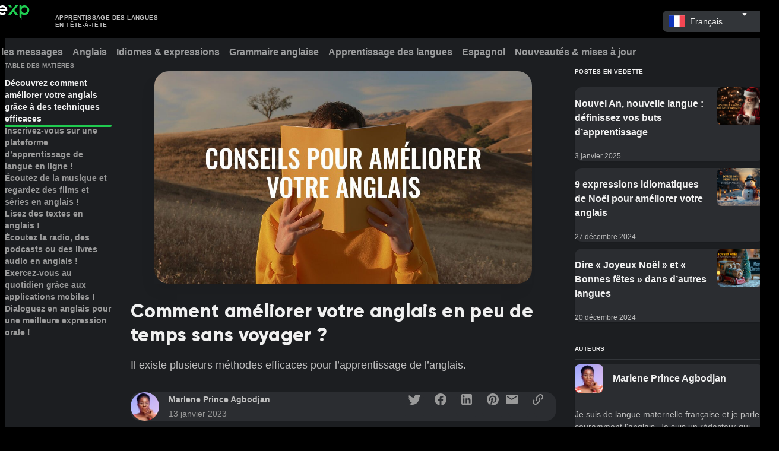

--- FILE ---
content_type: text/html; charset=utf-8
request_url: https://livexp.com/fr/blog/ameliorez-rapidement-votre-anglais-grace-a-ces-astuces-et-conseils
body_size: 22417
content:
<!DOCTYPE html><html data-theme="dark" dir="ltr" lang="fr"><head prefix="og: http://ogp.me/ns# fb: http://ogp.me/ns/fb# website: http://ogp.me/ns/website#"><meta charSet="utf-8"/><meta name="viewport" content="width=device-width"/><title>Améliorez rapidement votre anglais grâce à ces astuces et conseils</title><meta content="Avez-vous des appréhensions sur la manière de vous améliorer en anglais ? Découvrez quelques techniques et recommandations pour progresser en anglais rapidement." name="description"/><meta content="website" property="og:type"/><meta content="https://livexp.com/fr/blog/ameliorez-rapidement-votre-anglais-grace-a-ces-astuces-et-conseils" property="og:url"/><meta content="Améliorez rapidement votre anglais grâce à ces astuc..." property="og:title"/><meta content="Avez-vous des appréhensions sur la manière de vous améliorer en anglais ? Découvrez quelques techniques et recommandations pour progresser en angla..." property="og:description"/><meta content="https://livexp.com/images/og-default.png" property="og:image"/><meta content="summary_large_image" name="twitter:card"/><meta content="@LiveXPcom" name="twitter:site"/><meta content="@LiveXPcom" name="twitter:creator"/><link href="https://livexp.com/fr/blog/ameliorez-rapidement-votre-anglais-grace-a-ces-astuces-et-conseils" rel="canonical"/><meta content="1388089008052082" property="fb:app_id"/><script>
  var POST_DATA = {
      bannerType: "custom",
    href: "https://livexp.com/fr/skills/english",
    title: "Apprendre l'anglais sur LiveXP",
    description: "Étudiez en <accent>tête-à-tête avec des professeurs d'anglais en ligne</accent> sur LiveXP.",
    button: "Réserver un cours d'essai",
  };
 </script><meta name="next-head-count" content="15"/><meta charSet="utf-8"/><meta content="ie=edge" http-equiv="X-UA-Compatible"/><meta content="lHnbUtOAwb6EnhH8ZGei8vdcWYudNE9Ti6IzJHaIfGo" name="google-site-verification"/><meta content="#151618" name="theme-color"/><link href="/images/manifest/favicon.ico" rel="icon"/><link href="/images/manifest/favicon-16x16.png" rel="icon" sizes="16x16" type="image/png"/><link href="/images/manifest/favicon-32x32.png" rel="icon" sizes="32x32" type="image/png"/><link href="/images/manifest/favicon-96x96.png" rel="icon" sizes="96x96" type="image/png"/><link href="/images/manifest/apple-icon-180x180.png" rel="apple-touch-icon" sizes="180x180"/><meta content="currentColor" name="theme-color"/><link crossorigin="use-credentials" href="/images/manifest/manifest.webmanifest" rel="manifest"/><link href="/api/v1" rel="preconnect"/><link href="https://www.googletagmanager.com/" rel="preconnect"/><link href="https://connect.facebook.net/" rel="preconnect"/><link href="https://js.stripe.com/" rel="preconnect"/><link rel="preload" href="/_next/static/media/8acb5781ce311ba9-s.p.woff" as="font" type="font/woff" crossorigin="anonymous" data-next-font="size-adjust"/><link rel="preload" href="/_next/static/media/ba1dc3c5e7ab3bb7-s.p.woff" as="font" type="font/woff" crossorigin="anonymous" data-next-font="size-adjust"/><link rel="preload" href="/_next/static/media/4e81fe9cba68eadc-s.p.woff" as="font" type="font/woff" crossorigin="anonymous" data-next-font="size-adjust"/><link rel="preload" href="/_next/static/media/e45cdfe355b5f4ec-s.p.woff" as="font" type="font/woff" crossorigin="anonymous" data-next-font="size-adjust"/><link rel="preload" href="/_next/static/media/90b1a89cbb9b3d98-s.p.woff" as="font" type="font/woff" crossorigin="anonymous" data-next-font="size-adjust"/><link rel="preload" href="/_next/static/media/7a10a53850eeb5c6-s.p.woff" as="font" type="font/woff" crossorigin="anonymous" data-next-font="size-adjust"/><link rel="preload" href="/_next/static/media/70e6e73a98198642-s.p.woff" as="font" type="font/woff" crossorigin="anonymous" data-next-font="size-adjust"/><link rel="preload" href="/_next/static/media/ac05178368bd9e00-s.p.woff" as="font" type="font/woff" crossorigin="anonymous" data-next-font="size-adjust"/><link rel="preload" href="/_next/static/media/52496166337c67b0-s.p.woff" as="font" type="font/woff" crossorigin="anonymous" data-next-font="size-adjust"/><link rel="preload" href="/_next/static/media/cf08fead6421adca-s.p.woff" as="font" type="font/woff" crossorigin="anonymous" data-next-font="size-adjust"/><link rel="preload" href="/_next/static/css/2feb0ca0c424878c.css" as="style"/><link rel="stylesheet" href="/_next/static/css/2feb0ca0c424878c.css" data-n-g=""/><link rel="preload" href="/_next/static/css/43c3cb138b678c95.css" as="style"/><link rel="stylesheet" href="/_next/static/css/43c3cb138b678c95.css" data-n-p=""/><link rel="preload" href="/_next/static/css/038373560b631522.css" as="style"/><link rel="stylesheet" href="/_next/static/css/038373560b631522.css" data-n-p=""/><noscript data-n-css=""></noscript><script defer="" nomodule="" src="/_next/static/chunks/polyfills-42372ed130431b0a.js"></script><script src="/_next/static/chunks/webpack-8014223c094d785f.js" defer=""></script><script src="/_next/static/chunks/framework-b85c074eb2c687c7.js" defer=""></script><script src="/_next/static/chunks/main-71125de788ca4e2e.js" defer=""></script><script src="/_next/static/chunks/pages/_app-407585b37f48f637.js" defer=""></script><script src="/_next/static/chunks/996-03af7b99fa3c5629.js" defer=""></script><script src="/_next/static/chunks/285-eba5babf9a8ebc1b.js" defer=""></script><script src="/_next/static/chunks/664-78e2818dbe0c4404.js" defer=""></script><script src="/_next/static/chunks/452-2c6156ab831c90b0.js" defer=""></script><script src="/_next/static/chunks/166-4bbe0226fb688bfc.js" defer=""></script><script src="/_next/static/chunks/pages/blog/%5Bslug%5D-485d54262905687f.js" defer=""></script><script src="/_next/static/3692f12f/_buildManifest.js" defer=""></script><script src="/_next/static/3692f12f/_ssgManifest.js" defer=""></script><style id="__jsx-231424079">:root{--font-gilroy:'__fontGilroy_41984e', '__fontGilroy_Fallback_41984e'}</style></head><body><div id="__next"><meta content="minimum-scale=1, initial-scale=1, width=device-width, shrink-to-fit=no, user-scalable=no, viewport-fit=cover" name="viewport" class="jsx-231424079"/><main class="BlogLayout_main__ANQiZ __variable_41984e"><header class="BlogHeader_root__Z0X7I"><div class="BlogHeader_wrapper__Tmwys"><div><a class="BlogHeader_logoLink__iDUon" target="_self" href="/fr/blog"><span class="Icons_root__jko9g BlogHeader_logoIcon__RCa4a"><svg width="121" height="48" viewBox="0 0 121 48" fill="none" xmlns="http://www.w3.org/2000/svg"><path fill-rule="evenodd" clip-rule="evenodd" d="M15.7879 11.0143V34.8193H10.7716V11.0143H15.7879ZM54.8485 11.0382C61.4154 11.0382 66.739 16.3618 66.739 22.9288L66.7386 22.9346L66.7423 22.9496L66.7375 22.964L66.7281 23.4425C66.6992 24.1238 66.6129 24.7902 66.474 25.4372L61.2589 25.4375L61.2579 25.436L48.438 25.4375C49.4407 27.9977 51.9328 29.8108 54.8485 29.8108C56.7433 29.8108 58.4593 29.045 59.7038 27.806L63.2142 31.3787C61.0658 33.5057 58.1105 34.8193 54.8485 34.8193C48.2815 34.8193 42.9579 29.4958 42.9579 22.9288C42.9579 16.3618 48.2815 11.0382 54.8485 11.0382ZM25.1643 11.0145L30.5791 28.7252L35.994 11.0145L41.2396 11.0143L33.962 34.8182L32.4417 34.818H28.7166L27.1963 34.8182L19.9187 11.0143L25.1643 11.0145ZM5.01628 0.161133V34.8178H0V6.90865L5.01628 0.161133ZM54.8485 16.0467C51.9328 16.0467 49.4407 17.8599 48.438 20.4201H61.2589C60.2562 17.8599 57.7641 16.0467 54.8485 16.0467ZM13.2798 1.12785C14.8014 1.12785 16.0349 2.36136 16.0349 3.88298C16.0349 5.4046 14.8014 6.63811 13.2798 6.63811C11.7582 6.63811 10.5246 5.4046 10.5246 3.88298C10.5246 2.36136 11.7582 1.12785 13.2798 1.12785Z" fill="white"></path><path fill-rule="evenodd" clip-rule="evenodd" d="M108.186 11.0113C114.753 11.0113 120.077 16.3349 120.077 22.9019C120.077 29.4689 114.753 34.7925 108.186 34.7925C105.62 34.7925 103.243 33.9793 101.3 32.5965L101.301 45.5957L96.2846 38.9119V11.0282H101.301L101.3 13.2073C103.243 11.8245 105.62 11.0113 108.186 11.0113ZM86.4456 11L92.7249 11.0023L83.9672 22.6247L93.1417 34.8036L86.863 34.805L80.8264 26.7931L74.7883 34.805L68.5095 34.8036L86.4456 11ZM108.186 16.02C104.386 16.02 101.304 19.1011 101.304 22.9019C101.304 26.7027 104.386 29.7838 108.186 29.7838C111.987 29.7838 115.068 26.7027 115.068 22.9019C115.068 19.1011 111.987 16.02 108.186 16.02ZM75.2057 11L78.9999 16.0354L72.7155 16.0307L68.9263 11.0023L75.2057 11Z" fill="#1FCD51"></path></svg></span><div class="BlogHeader_logoSeparator__kj425"></div><span class="Typography_root__6qRbu Typography_textBold10__4PvgB Typography_displayBlock__0_cl5 Typography_colorBase80__pNA6F Typography_alignLeft__nBOAR Typography_uppercase__wDZ10 BlogHeader_logoText__fNHDG">APPRENTISSAGE DES LANGUES<br/>EN TÊTE-À-TÊTE</span></a></div><div class="BlogHeader_right__PxE0H"><div class="InputContainer_root__zGE_N InputContainer_rootSize100__DkRNr"></div></div><div class="BlogHeader_rightMobile__HDPew"><button class="IconButton_root__Er9l2 IconButton_variantTransparent__IhvQK IconButton_colorGrey__2N7xM IconButton_size100__xXfGa" type="button"><span class="Icons_root__jko9g Icons_rootMr__cdZzP IconButton_icon__FuT9V"><svg xmlns="http://www.w3.org/2000/svg" viewBox="0 0 24 24"><path fill-rule="evenodd" d="M4 8C3.45 8 3 7.55 3 7C3 6.45 3.45 6 4 6H20C20.55 6 21 6.45 21 7C21 7.55 20.55 8 20 8H4ZM4 13H20C20.55 13 21 12.55 21 12C21 11.45 20.55 11 20 11H4C3.45 11 3 11.45 3 12C3 12.55 3.45 13 4 13ZM4 18H20C20.55 18 21 17.55 21 17C21 16.45 20.55 16 20 16H4C3.45 16 3 16.45 3 17C3 17.55 3.45 18 4 18Z" clip-rule="evenodd"></path></svg></span></button></div></div></header><div class="BlogNavigation_root__6UZj4"><div class="BlogNavigation_wrapper__Qm7L2"><div class="BlogNavigation_sliderRoot__54RTK"><div class="BlogNavigation_sliderWrapper__O9yNc"><nav class="TabsUnderline_tabs__OHzwt" style="--tabs-count:7"><div class="TabsUnderline_wrapper__d2BcT"><div class="TabsUnderline_container__8GJMP BlogNavigation_tab__I_ADT"><a class="TabsUnderline_button__OLuE5" href="https://livexp.com/fr/blog" target="_self"><span class="Typography_root__6qRbu Typography_textBold16__WEZUM Typography_displayBlock__0_cl5 Typography_colorGrey000__9zk4_ BlogNavigation_tabLabel__4IJb_">Tous les messages</span></a></div><div class="TabsUnderline_container__8GJMP BlogNavigation_tab__I_ADT"><a class="TabsUnderline_button__OLuE5" href="https://livexp.com/fr/blog/tag/anglais" target="_self"><span class="Typography_root__6qRbu Typography_textBold16__WEZUM Typography_displayBlock__0_cl5 Typography_colorGrey000__9zk4_ BlogNavigation_tabLabel__4IJb_">Anglais</span></a></div><div class="TabsUnderline_container__8GJMP BlogNavigation_tab__I_ADT"><a class="TabsUnderline_button__OLuE5" href="https://livexp.com/fr/blog/tag/idiomes-expressions" target="_self"><span class="Typography_root__6qRbu Typography_textBold16__WEZUM Typography_displayBlock__0_cl5 Typography_colorGrey000__9zk4_ BlogNavigation_tabLabel__4IJb_">Idiomes &amp; expressions</span></a></div><div class="TabsUnderline_container__8GJMP BlogNavigation_tab__I_ADT"><a class="TabsUnderline_button__OLuE5" href="https://livexp.com/fr/blog/tag/grammaire-anglaise" target="_self"><span class="Typography_root__6qRbu Typography_textBold16__WEZUM Typography_displayBlock__0_cl5 Typography_colorGrey000__9zk4_ BlogNavigation_tabLabel__4IJb_">Grammaire anglaise</span></a></div><div class="TabsUnderline_container__8GJMP BlogNavigation_tab__I_ADT"><a class="TabsUnderline_button__OLuE5" href="https://livexp.com/fr/blog/tag/apprentissage-des-langues" target="_self"><span class="Typography_root__6qRbu Typography_textBold16__WEZUM Typography_displayBlock__0_cl5 Typography_colorGrey000__9zk4_ BlogNavigation_tabLabel__4IJb_">Apprentissage des langues</span></a></div><div class="TabsUnderline_container__8GJMP BlogNavigation_tab__I_ADT"><a class="TabsUnderline_button__OLuE5" href="https://livexp.com/fr/blog/tag/espagnol" target="_self"><span class="Typography_root__6qRbu Typography_textBold16__WEZUM Typography_displayBlock__0_cl5 Typography_colorGrey000__9zk4_ BlogNavigation_tabLabel__4IJb_">Espagnol</span></a></div><div class="TabsUnderline_container__8GJMP BlogNavigation_tab__I_ADT"><a class="TabsUnderline_button__OLuE5" href="https://livexp.com/fr/blog/tag/nouveautes-mises-a-jour" target="_self"><span class="Typography_root__6qRbu Typography_textBold16__WEZUM Typography_displayBlock__0_cl5 Typography_colorGrey000__9zk4_ BlogNavigation_tabLabel__4IJb_">Nouveautés &amp; mises à jour</span></a></div></div></nav></div></div></div></div><div class="PageLayout_root__sZfy8"><div class="PageLayout_wrapper__jBCpa"><div class="BlogPost_wrapper__pDA5B"><div><article class="BlogPost_article__A88zc"><div class="BlogPost_header__zT8l3"><figure class="PostHeader_imageWrapper__m_mw3"><img alt="Conseils pour améliorer votre anglais" loading="lazy" decoding="async" data-nimg="fill" class="PostHeader_image__PZ2Rm" style="position:absolute;height:100%;width:100%;left:0;top:0;right:0;bottom:0;color:transparent" src="https://livexp.com/fr/blog/content/images/2023/01/Conseils-pour-ame-liorer-votre-anglais.jpg"/></figure><header><h1 class="Typography_root__6qRbu Typography_textHeading32___3_Ms Typography_displayBlock__0_cl5 Typography_colorGrey000__9zk4_ PostHeader_title__PNECJ">Comment améliorer votre anglais en peu de temps sans voyager ?</h1><p class="Typography_root__6qRbu Typography_text18__8UgWz Typography_displayBlock__0_cl5 Typography_colorBase80__pNA6F PostHeader_excerpt__F_Sd9">Il existe plusieurs méthodes efficaces pour l’apprentissage de l’anglais.</p><div class="HeaderMeta_root__zDyjF PostHeader_meta__vdp6L"><a class="BlogPostAuthor_root__vGQXS HeaderMeta_author__P46hU" target="_self" href="/fr/blog/author/marlene"><span class="Avatar_root__F_o03" role="img" style="--avatar-size:48px;--border-radius:50%"><span class="Avatar_avatarContentWrapper__mMeaM"><span style="box-sizing:border-box;display:inline-block;overflow:hidden;width:initial;height:initial;background:none;opacity:1;border:0;margin:0;padding:0;position:relative;max-width:100%"><span style="box-sizing:border-box;display:block;width:initial;height:initial;background:none;opacity:1;border:0;margin:0;padding:0;max-width:100%"><img style="display:block;max-width:100%;width:initial;height:initial;background:none;opacity:1;border:0;margin:0;padding:0" alt="" aria-hidden="true" src="data:image/svg+xml,%3csvg%20xmlns=%27http://www.w3.org/2000/svg%27%20version=%271.1%27%20width=%2748%27%20height=%2748%27/%3e"/></span><img src="[data-uri]" decoding="async" data-nimg="intrinsic" style="position:absolute;top:0;left:0;bottom:0;right:0;box-sizing:border-box;padding:0;border:none;margin:auto;display:block;width:0;height:0;min-width:100%;max-width:100%;min-height:100%;max-height:100%;object-fit:cover"/><noscript><img loading="lazy" decoding="async" data-nimg="intrinsic" style="position:absolute;top:0;left:0;bottom:0;right:0;box-sizing:border-box;padding:0;border:none;margin:auto;display:block;width:0;height:0;min-width:100%;max-width:100%;min-height:100%;max-height:100%;object-fit:cover" src="https://livexp.com/fr/blog/content/images/2022/09/c1Q7Eyck0ZjJARaj-jzP5_NpYNagVj4fhWIdIBUnwSCCJI_zIKqrxn1_vsGvy5QVKz.jpeg"/></noscript></span></span></span><div class="BlogPostAuthor_authorInfo__cHlCI"><div class="BlogPostAuthor_authorNameWithBadge__kwEEd"><span class="Typography_root__6qRbu Typography_textBold14__2mQwz Typography_displayBlock__0_cl5 Typography_colorBase80__pNA6F BlogPostAuthor_authorName__FMA3M">Marlene Prince Agbodjan</span></div><time class="Typography_root__6qRbu Typography_text14__sHHDA Typography_displayBlock__0_cl5 Typography_colorBase60__JfeTQ BlogPostAuthor_publishedAt__oRlTd">13 janvier 2023</time></div></a><div class="HeaderMeta_shareButtons__99Max"><button class="react-share__ShareButton" style="background-color:transparent;border:none;padding:0;font:inherit;color:inherit;cursor:pointer"><div class="HeaderMeta_shareButton__HVCN7" title="Partager sur Twitter"><span class="Icons_root__jko9g"><svg xmlns="http://www.w3.org/2000/svg" viewBox="0 0 24 24"><path d="M22.46 6C21.69 6.35 20.86 6.58 20 6.69C20.88 6.16 21.56 5.32 21.88 4.31C21.05 4.81 20.13 5.16 19.16 5.36C18.37 4.5 17.26 4 16 4C13.65 4 11.73 5.92 11.73 8.29C11.73 8.63 11.77 8.96 11.84 9.27C8.28004 9.09 5.11004 7.38 3.00004 4.79C2.63004 5.42 2.42004 6.16 2.42004 6.94C2.42004 8.43 3.17004 9.75 4.33004 10.5C3.62004 10.5 2.96004 10.3 2.38004 10C2.38004 10 2.38004 10 2.38004 10.03C2.38004 12.11 3.86004 13.85 5.82004 14.24C5.46004 14.34 5.08004 14.39 4.69004 14.39C4.42004 14.39 4.15004 14.36 3.89004 14.31C4.43004 16 6.00004 17.26 7.89004 17.29C6.43004 18.45 4.58004 19.13 2.56004 19.13C2.22004 19.13 1.88004 19.11 1.54004 19.07C3.44004 20.29 5.70004 21 8.12004 21C16 21 20.33 14.46 20.33 8.79C20.33 8.6 20.33 8.42 20.32 8.23C21.16 7.63 21.88 6.87 22.46 6Z"></path></svg></span></div></button><button class="react-share__ShareButton" style="background-color:transparent;border:none;padding:0;font:inherit;color:inherit;cursor:pointer"><div class="HeaderMeta_shareButton__HVCN7" title="Partager sur Facebook"><span class="Icons_root__jko9g"><svg xmlns="http://www.w3.org/2000/svg" viewBox="0 0 24 24"><path d="M12 2.04001C6.5 2.04001 2 6.53001 2 12.06C2 17.06 5.66 21.21 10.44 21.96V14.96H7.9V12.06H10.44V9.85001C10.44 7.34001 11.93 5.96001 14.22 5.96001C15.31 5.96001 16.45 6.15001 16.45 6.15001V8.62001H15.19C13.95 8.62001 13.56 9.39001 13.56 10.18V12.06H16.34L15.89 14.96H13.56V21.96C15.9164 21.5879 18.0622 20.3855 19.6099 18.5701C21.1576 16.7546 22.0054 14.4457 22 12.06C22 6.53001 17.5 2.04001 12 2.04001Z"></path></svg></span></div></button><button class="react-share__ShareButton" style="background-color:transparent;border:none;padding:0;font:inherit;color:inherit;cursor:pointer"><div class="HeaderMeta_shareButton__HVCN7" title="Partager sur LinkedIn"><span class="Icons_root__jko9g"><svg xmlns="http://www.w3.org/2000/svg" viewBox="0 0 24 24"><path d="M19 3C19.5304 3 20.0391 3.21071 20.4142 3.58579C20.7893 3.96086 21 4.46957 21 5V19C21 19.5304 20.7893 20.0391 20.4142 20.4142C20.0391 20.7893 19.5304 21 19 21H5C4.46957 21 3.96086 20.7893 3.58579 20.4142C3.21071 20.0391 3 19.5304 3 19V5C3 4.46957 3.21071 3.96086 3.58579 3.58579C3.96086 3.21071 4.46957 3 5 3H19ZM18.5 18.5V13.2C18.5 12.3354 18.1565 11.5062 17.5452 10.8948C16.9338 10.2835 16.1046 9.94 15.24 9.94C14.39 9.94 13.4 10.46 12.92 11.24V10.13H10.13V18.5H12.92V13.57C12.92 12.8 13.54 12.17 14.31 12.17C14.6813 12.17 15.0374 12.3175 15.2999 12.5801C15.5625 12.8426 15.71 13.1987 15.71 13.57V18.5H18.5ZM6.88 8.56C7.32556 8.56 7.75288 8.383 8.06794 8.06794C8.383 7.75288 8.56 7.32556 8.56 6.88C8.56 5.95 7.81 5.19 6.88 5.19C6.43178 5.19 6.00193 5.36805 5.68499 5.68499C5.36805 6.00193 5.19 6.43178 5.19 6.88C5.19 7.81 5.95 8.56 6.88 8.56ZM8.27 18.5V10.13H5.5V18.5H8.27Z"></path></svg></span></div></button><button class="react-share__ShareButton" style="background-color:transparent;border:none;padding:0;font:inherit;color:inherit;cursor:pointer"><div class="HeaderMeta_shareButton__HVCN7" title="Partager sur Pinterest"><span class="Icons_root__jko9g"><svg xmlns="http://www.w3.org/2000/svg" viewBox="0 0 24 24"><path d="M19.0423 19.1136C17.2346 20.8982 14.7502 22 12.0082 22C10.9742 22 9.97675 21.8433 9.03844 21.5524C9.45005 20.8842 10.0499 19.8104 10.2702 18.9465L10.8962 16.5679C11.2174 17.1934 12.173 17.7202 13.1861 17.7202C16.201 17.7202 18.3756 14.9465 18.3756 11.4979C18.3756 8.1893 15.6738 5.72017 12.2059 5.72017C7.88137 5.72017 5.59143 8.61728 5.59143 11.7695C5.59143 13.2428 6.37396 15.0617 7.62602 15.6461C7.81547 15.7366 7.92256 15.6955 7.96374 15.5144C7.97742 15.4563 8.01525 15.3046 8.06012 15.1245C8.1233 14.871 8.20046 14.5615 8.24381 14.3786C8.26852 14.2798 8.26028 14.1893 8.17791 14.0905C7.76605 13.5885 7.43656 12.6667 7.43656 11.8107C7.43656 9.60494 9.10872 7.47325 11.9588 7.47325C14.4217 7.47325 16.1433 9.14403 16.1433 11.5391C16.1433 14.2387 14.7759 16.1152 12.9967 16.1152C12.0165 16.1152 11.2751 15.3004 11.514 14.3045C11.6166 13.8797 11.7516 13.4433 11.8829 13.0189C12.1205 12.2512 12.3459 11.5224 12.3459 10.9712C12.3459 10.2058 11.9341 9.56379 11.0774 9.56379C10.0725 9.56379 9.26522 10.6008 9.26522 11.9918C9.26522 12.8724 9.56176 13.4733 9.56176 13.4733C9.56176 13.4733 8.5733 17.6626 8.39208 18.4444C8.19459 19.3077 8.26837 20.5242 8.35884 21.3144C4.6362 19.8571 2 16.2362 2 12C2 6.47737 6.48104 2 12.0082 2C12.0496 2 12.0909 2.00025 12.1321 2.00075C17.6022 2.06708 22.0163 6.51882 22 12.0165C22 14.7911 20.8689 17.3019 19.0423 19.1136Z"></path></svg></span></div></button><a href="/cdn-cgi/l/email-protection#[base64]" rel="noopener noreferrer"><div class="HeaderMeta_shareButton__HVCN7" title="Partager par Courriel"><span class="Icons_root__jko9g"><svg xmlns="http://www.w3.org/2000/svg" viewBox="0 0 24 24"><path d="M20 4H4C2.9 4 2.01 4.9 2.01 6L2 18C2 19.1 2.9 20 4 20H20C21.1 20 22 19.1 22 18V6C22 4.9 21.1 4 20 4ZM19.6 8.25L12.53 12.67C12.21 12.87 11.79 12.87 11.47 12.67L4.4 8.25C4.15 8.09 4 7.82 4 7.53C4 6.86 4.73 6.46 5.3 6.81L12 11L18.7 6.81C19.27 6.46 20 6.86 20 7.53C20 7.82 19.85 8.09 19.6 8.25Z"></path></svg></span></div></a><div class="HeaderMeta_shareButton__HVCN7" title="Copier le lien"><span class="Icons_root__jko9g"><svg xmlns="http://www.w3.org/2000/svg" viewBox="0 0 24 24"><path d="M10.627 13.373C11.0262 13.7528 11.0262 14.376 10.627 14.7557C10.2472 15.1355 9.62402 15.1355 9.24425 14.7557C7.34542 12.8569 7.34542 9.77008 9.24425 7.87125L12.6914 4.42413C14.5902 2.52529 17.677 2.52529 19.5759 4.42413C21.4747 6.32296 21.4747 9.40979 19.5759 11.3086L18.125 12.7595C18.1347 11.961 18.0081 11.1626 17.7355 10.403L18.1931 9.93562C19.3422 8.79632 19.3422 6.94617 18.1931 5.80687C17.0538 4.65783 15.2037 4.65783 14.0644 5.80687L10.627 9.24425C9.47796 10.3836 9.47796 12.2337 10.627 13.373ZM13.373 9.24425C13.7528 8.86448 14.376 8.86448 14.7557 9.24425C16.6546 11.1431 16.6546 14.2299 14.7557 16.1288L11.3086 19.5759C9.40979 21.4747 6.32296 21.4747 4.42413 19.5759C2.52529 17.677 2.52529 14.5902 4.42413 12.6914L5.87503 11.2405C5.8653 12.039 5.99189 12.8374 6.26454 13.6067L5.80687 14.0644C4.65783 15.2037 4.65783 17.0538 5.80687 18.1931C6.94617 19.3422 8.79632 19.3422 9.93562 18.1931L13.373 14.7557C14.522 13.6164 14.522 11.7663 13.373 10.627C12.9738 10.2472 12.9738 9.62402 13.373 9.24425Z"></path></svg></span></div></div></div></header></div><div class="BlogPost_toc__xrmps"><div class="PostToc_body__yrq_N"><strong class="Typography_root__6qRbu Typography_textBold10__4PvgB Typography_displayBlock__0_cl5 Typography_colorBase60__JfeTQ Typography_uppercase__wDZ10 PostToc_title__gtQmV">table des matières</strong><div id="blog-post__toc"></div></div></div><div class="BlogPost_body___ax_I"><section class="PostContent_root__9h8Jv" id="blog-post__content"><p>La langue anglaise, de par sa forte présence dans le monde culturel (productions musicales, cinématographiques et télévisuelles de tout genre) et sur les marchés financiers au plan mondial, se présente aujourd’hui comme une langue indispensable à toute personne désirant s’ouvrir au monde extérieur. À cet effet, elle se retrouve au top des langues les plus parlées au monde. Mais comment améliorer votre anglais et obtenir un excellent niveau autant à l’oral qu’à l’écrit ?</p><h2 id="d%C3%A9couvrez-comment-am%C3%A9liorer-votre-anglais-gr%C3%A2ce-%C3%A0-des-techniques-efficaces">Découvrez comment améliorer votre anglais grâce à des techniques efficaces</h2><p>Il existe plusieurs méthodes efficaces pour l’apprentissage de l’anglais.</p><h3 id="inscrivez-vous-sur-une-plateforme-d%E2%80%99apprentissage-de-langue-en-ligne">Inscrivez-vous sur une plateforme d’apprentissage de langue en ligne !</h3><p>À l’air de la modernité où nous sommes, l’apprentissage en ligne reste la meilleure option pour apprendre une nouvelle langue. À la question, comment améliorer votre anglais rapidement ? Cette solution est sans doute la meilleure réponse !</p><p>Cette méthode d’apprentissage offre une grande flexibilité à l’apprenant qui peut librement organiser son temps d’apprentissage en fonction de sa disponibilité. Plus d’inquiétude sur comment améliorer votre anglais parce que votre emploi du temps est chargé. Une connexion Internet, c’est tout ce qu’il vous faut !</p><p>Pas besoin de tonnes de bouquins, les plateformes d’apprentissage en ligne vous donnent accès à tout ce dont vous avez besoin pour atteindre vos objectifs en un clic. Avec LiveXP, vivez une expérience d’apprentissage des plus passionnantes grâce à une équipe qualifiée et disponible.</p><!--kg-card-begin: html--><div id="post-banner"></div><!--kg-card-end: html--><h3 id="%C3%A9coutez-de-la-musique-et-regardez-des-films-et-s%C3%A9ries-en-anglais">Écoutez de la musique et regardez des films et séries en anglais !</h3><p>Cette technique associant distraction et apprentissage vous permet d’apprendre très rapidement et naturellement l’anglais. Elle vous permet de travailler la prononciation et l’accent, mais également d’apprendre les expressions anglaises usuelles. Vous pouvez commencer par des films ou séries sous-titrés.</p><p>Comment améliorer votre anglais en écoutant de la musique ? Apprenez les paroles des chansons que vous aimez bien. Essayez ensuite de chanter avec le même accent. Vous vous surprendrez à la prononciation des mots.</p><h3 id="lisez-des-textes-en-anglais">Lisez des textes en anglais !</h3><p>Lorsque vous choisissez la lecture pour perfectionner votre anglais, commencez par de petits textes adaptés à votre niveau de maîtrise de la langue puis évoluez au fur et à mesure que votre vocabulaire et votre compréhension de la langue se développent. Lisez un peu de tout, journaux, magazines, bandes dessinées, romans, etc.</p><p><strong>En quoi lire vous permet-il d’améliorer votre anglais</strong> <strong>?</strong> Eh bien, la lecture vous fait découvrir de nouveaux mots et expressions. Pensez tout de même à les recenser et à rechercher leurs significations afin d’enrichir votre vocabulaire.</p><h3 id="%C3%A9coutez-la-radio-des-podcasts-ou-des-livres-audio-en-anglais">Écoutez la radio, des podcasts ou des livres audio en anglais !</h3><p>On ne le dira jamais assez, l’écoute améliore votre prononciation, votre accent et enrichit votre vocabulaire. Écouter la radio en ligne vous permet de vous habituer à un langage plus soutenu. Vous découvrez, ainsi, des expressions plus techniques et spécifiques.</p><p>Vous demandez-vous comment améliorer votre anglais avec des podcasts ? En effet, ces enregistrements audio de 10, 15 minutes ou plus sont très pratiques compte tenu de leur format, mais aussi parce qu’ils abordent des thématiques variées.</p><h3 id="exercez-vous-au-quotidien-gr%C3%A2ce-aux-applications-mobiles">Exercez-vous au quotidien grâce aux applications mobiles !</h3><p>Les applications vous permettent d’apprendre à votre rythme et de vous habituer progressivement à la langue anglaise. Une fois installée sur votre smartphone, vous pouvez les utiliser à tout moment, où que vous soyez, dès que vous avez un peu de temps. Elles sont adaptées aux apprenants de tous âges, quel que soit le niveau de maîtrise de l’anglais que vous visez.</p><p>Nul besoin de s’interroger sur comment améliorer votre anglais avec les applis mobiles. Elles vous aident à vous exercer autant sur le vocabulaire que sur la grammaire. Utilisées au quotidien, elles permettent de <strong>progresser en anglais rapidement</strong>.</p><h3 id="dialoguez-en-anglais-pour-une-meilleure-expression-orale">Dialoguez en anglais pour une meilleure expression orale !</h3><p>Souhaitez-vous pouvoir converser en anglais comme un natif ? Ne ratez alors aucune occasion de vous exprimer en anglais, que ce soit avec des apprenants comme vous, des natifs anglophones de votre entourage, etc.</p><p>Les plateformes d’apprentissage de langue en ligne vous donnent le privilège d’appartenir à une communauté, mais également d’échanger et de partager vos compétences en anglais avec des apprenants comme vous. Comment améliorer votre anglais autrement, diriez-vous ! Et vous aurez raison, il n’y a pas mieux !</p><p>L’un des moyens les plus efficaces pour améliorer l’anglais est d’apprendre avec un <a href="https://livexp.com/fr/skills/english?ref=livexp.com">professeur particulier d’anglais</a>. Avec l’accès à Internet, vous pouvez facilement trouver un enseignant professionnel sur LiveXP qui est soit un locuteur natif, soit un <a href="https://livexp.com/online-tutors/english-for-french-speakers?ref=livexp.com">professeur parlant français</a>. Votre professeur particulier en ligne créera un plan d’apprentissage en fonction de vos besoins et de vos objectifs et choisira les supports les plus appropriés pour réussir l’apprentissage de la langue. Vous pourrez également pratiquer vos compétences orales en anglais, élargir votre vocabulaire et améliorer votre grammaire.</p><p>Vous savez maintenant comment améliorer votre anglais sans prise de tête. Alors, lancez-vous dès maintenant !</p></section><section class="PostTags_root__M8pmY"><a class="Button_btn__D_J57 Button_variantContained__ebzUF Button_colorGrey__IA_cj Button_size100__Wi6EN PostTags_tag___OFxo" target="_self" href="/fr/blog/tag/anglais"><span class="Button_content__ojqFH">Anglais</span></a><a class="Button_btn__D_J57 Button_variantContained__ebzUF Button_colorGrey__IA_cj Button_size100__Wi6EN PostTags_tag___OFxo" target="_self" href="/fr/blog/tag/apprentissage-des-langues"><span class="Button_content__ojqFH">Apprentissage des langues</span></a></section><div class="BlogAuthorCard_root__2Et4a"><span class="Avatar_root__F_o03" role="img" style="--avatar-size:72px;--border-radius:50%"><span class="Avatar_avatarContentWrapper__mMeaM"><span style="box-sizing:border-box;display:inline-block;overflow:hidden;width:initial;height:initial;background:none;opacity:1;border:0;margin:0;padding:0;position:relative;max-width:100%"><span style="box-sizing:border-box;display:block;width:initial;height:initial;background:none;opacity:1;border:0;margin:0;padding:0;max-width:100%"><img style="display:block;max-width:100%;width:initial;height:initial;background:none;opacity:1;border:0;margin:0;padding:0" alt="" aria-hidden="true" src="data:image/svg+xml,%3csvg%20xmlns=%27http://www.w3.org/2000/svg%27%20version=%271.1%27%20width=%2772%27%20height=%2772%27/%3e"/></span><img src="[data-uri]" decoding="async" data-nimg="intrinsic" style="position:absolute;top:0;left:0;bottom:0;right:0;box-sizing:border-box;padding:0;border:none;margin:auto;display:block;width:0;height:0;min-width:100%;max-width:100%;min-height:100%;max-height:100%;object-fit:cover"/><noscript><img loading="lazy" decoding="async" data-nimg="intrinsic" style="position:absolute;top:0;left:0;bottom:0;right:0;box-sizing:border-box;padding:0;border:none;margin:auto;display:block;width:0;height:0;min-width:100%;max-width:100%;min-height:100%;max-height:100%;object-fit:cover" src="https://livexp.com/fr/blog/content/images/2022/09/c1Q7Eyck0ZjJARaj-jzP5_NpYNagVj4fhWIdIBUnwSCCJI_zIKqrxn1_vsGvy5QVKz.jpeg"/></noscript></span></span></span><div><div class="BlogAuthorCard_nameWithBadge__9Y1WI"><a class="BlogAuthorCard_link__ZYC0d" target="_self" href="/fr/blog/author/marlene"><span class="Typography_root__6qRbu Typography_textBold18__lbc_Q Typography_displayBlock__0_cl5 Typography_colorGrey000__9zk4_ BlogAuthorCard_name__UVfO3">Marlene Prince Agbodjan</span></a></div><p class="Typography_root__6qRbu Typography_text14__sHHDA Typography_displayBlock__0_cl5 Typography_colorBase80__pNA6F">Je suis de langue maternelle française et je parle couramment l&#x27;anglais. Je suis un rédacteur qui aime écrire des textes passionnants et clairs.</p></div></div></div></article><div class="BlogPost_footer__Bgajw"><div class=""><p class="Typography_root__6qRbu Typography_textBold10__4PvgB Typography_displayBlock__0_cl5 Typography_colorGrey000__9zk4_ Typography_uppercase__wDZ10 PostRelatedPosts_title__3VWOM">Vous pourriez être intéressé par</p><div class="PostRelatedPosts_posts__5MDtw"><div class="BlogPostCard_root__rhLZk"><div class="BlogPostCard_imageWrapper__V41BB"><img alt="Future continuous" loading="lazy" decoding="async" data-nimg="fill" class="BlogPostCard_image__5sSc4" style="position:absolute;height:100%;width:100%;left:0;top:0;right:0;bottom:0;color:transparent" src="https://livexp.com/fr/blog/content/images/2023/04/Future-Continuous.jpg"/></div><div class="BlogPostCard_content__b5abj"><p class="BlogPostCard_title__4zm1E"><a class="Link_root__XihSz Link_rootUnderline__Sy934" target="_self" href="/fr/blog/future-continuous"><span class="Typography_root__6qRbu Typography_textHeading28__4DJQZ Typography_displayInline__qYlQ6 Typography_colorBase90__rpa31 Link_content__OOp_S BlogPostCard_titleContent__HGn2y">Future continuous : quand et comment l’utiliser ?</span></a></p><p class="Typography_root__6qRbu Typography_text16__IUVnW Typography_displayBlock__0_cl5 Typography_colorBase80__pNA6F BlogPostCard_excerpt__IMELI">Le future continuous comme son nom l’indique, fait partie des temps progressifs. Il traduit un fait en cours dans le futur. À cet effet, il se distingue du simple future par quelques spécificités. Dans quel contexte l’usage du futur progressif est-t-il approprié ? Quelles sont les règles grammaticales requises pour sa formation ?


Quand utiliser le future continuous ?

De façon générale, l’utilisation du futur continu implique 2 conditions essentielles :

 * La certitude de la réalisation de l’</p><div class="BlogPostCard_meta__UIYAZ"><a class="BlogPostAuthor_root__vGQXS BlogPostCard_author__mX1hX" target="_self" href="/fr/blog/author/marlene"><span class="Avatar_root__F_o03" role="img" style="--avatar-size:48px;--border-radius:50%"><span class="Avatar_avatarContentWrapper__mMeaM"><span style="box-sizing:border-box;display:inline-block;overflow:hidden;width:initial;height:initial;background:none;opacity:1;border:0;margin:0;padding:0;position:relative;max-width:100%"><span style="box-sizing:border-box;display:block;width:initial;height:initial;background:none;opacity:1;border:0;margin:0;padding:0;max-width:100%"><img style="display:block;max-width:100%;width:initial;height:initial;background:none;opacity:1;border:0;margin:0;padding:0" alt="" aria-hidden="true" src="data:image/svg+xml,%3csvg%20xmlns=%27http://www.w3.org/2000/svg%27%20version=%271.1%27%20width=%2748%27%20height=%2748%27/%3e"/></span><img src="[data-uri]" decoding="async" data-nimg="intrinsic" style="position:absolute;top:0;left:0;bottom:0;right:0;box-sizing:border-box;padding:0;border:none;margin:auto;display:block;width:0;height:0;min-width:100%;max-width:100%;min-height:100%;max-height:100%;object-fit:cover"/><noscript><img loading="lazy" decoding="async" data-nimg="intrinsic" style="position:absolute;top:0;left:0;bottom:0;right:0;box-sizing:border-box;padding:0;border:none;margin:auto;display:block;width:0;height:0;min-width:100%;max-width:100%;min-height:100%;max-height:100%;object-fit:cover" src="https://livexp.com/fr/blog/content/images/2022/09/c1Q7Eyck0ZjJARaj-jzP5_NpYNagVj4fhWIdIBUnwSCCJI_zIKqrxn1_vsGvy5QVKz.jpeg"/></noscript></span></span></span><div class="BlogPostAuthor_authorInfo__cHlCI"><div class="BlogPostAuthor_authorNameWithBadge__kwEEd"><span class="Typography_root__6qRbu Typography_textBold14__2mQwz Typography_displayBlock__0_cl5 Typography_colorBase80__pNA6F BlogPostAuthor_authorName__FMA3M">Marlene Prince Agbodjan</span></div><time class="Typography_root__6qRbu Typography_text14__sHHDA Typography_displayBlock__0_cl5 Typography_colorBase60__JfeTQ BlogPostAuthor_publishedAt__oRlTd">26 mai 2023</time></div></a><a class="Button_btn__D_J57 Button_variantTransparent__bV_w5 Button_colorGrey__IA_cj Button_size100__Wi6EN BlogPostCard_tag__EcH_B" target="_self" href="/fr/blog/tag/anglais"><span class="Button_content__ojqFH">Anglais</span></a></div></div></div><div class="BlogPostCard_root__rhLZk"><div class="BlogPostCard_imageWrapper__V41BB"><img alt="Past perfec" loading="lazy" decoding="async" data-nimg="fill" class="BlogPostCard_image__5sSc4" style="position:absolute;height:100%;width:100%;left:0;top:0;right:0;bottom:0;color:transparent" src="https://livexp.com/fr/blog/content/images/2023/03/Past-Perfect--Tense--1-.jpg"/></div><div class="BlogPostCard_content__b5abj"><p class="BlogPostCard_title__4zm1E"><a class="Link_root__XihSz Link_rootUnderline__Sy934" target="_self" href="/fr/blog/past-perfect-en-anglais"><span class="Typography_root__6qRbu Typography_textHeading28__4DJQZ Typography_displayInline__qYlQ6 Typography_colorBase90__rpa31 Link_content__OOp_S BlogPostCard_titleContent__HGn2y">Pourquoi et comment bien employer le past perfect en anglais</span></a></p><p class="Typography_root__6qRbu Typography_text16__IUVnW Typography_displayBlock__0_cl5 Typography_colorBase80__pNA6F BlogPostCard_excerpt__IMELI">Pour résumer, lors d’un récit au passé, l’utilisation du past perfect est nécessaire lorsqu’on exprime une action qui est antérieure à une seconde action.</p><div class="BlogPostCard_meta__UIYAZ"><a class="BlogPostAuthor_root__vGQXS BlogPostCard_author__mX1hX" target="_self" href="/fr/blog/author/robin"><span class="Avatar_root__F_o03" role="img" style="--avatar-size:48px;--border-radius:50%"><span class="Avatar_avatarContentWrapper__mMeaM"><span style="box-sizing:border-box;display:inline-block;overflow:hidden;width:initial;height:initial;background:none;opacity:1;border:0;margin:0;padding:0;position:relative;max-width:100%"><span style="box-sizing:border-box;display:block;width:initial;height:initial;background:none;opacity:1;border:0;margin:0;padding:0;max-width:100%"><img style="display:block;max-width:100%;width:initial;height:initial;background:none;opacity:1;border:0;margin:0;padding:0" alt="" aria-hidden="true" src="data:image/svg+xml,%3csvg%20xmlns=%27http://www.w3.org/2000/svg%27%20version=%271.1%27%20width=%2748%27%20height=%2748%27/%3e"/></span><img src="[data-uri]" decoding="async" data-nimg="intrinsic" style="position:absolute;top:0;left:0;bottom:0;right:0;box-sizing:border-box;padding:0;border:none;margin:auto;display:block;width:0;height:0;min-width:100%;max-width:100%;min-height:100%;max-height:100%;object-fit:cover"/><noscript><img loading="lazy" decoding="async" data-nimg="intrinsic" style="position:absolute;top:0;left:0;bottom:0;right:0;box-sizing:border-box;padding:0;border:none;margin:auto;display:block;width:0;height:0;min-width:100%;max-width:100%;min-height:100%;max-height:100%;object-fit:cover" src="https://livexp.com/fr/blog/content/images/2022/09/c1L1B4MU0F9pFiR-1pfpPjzeHd6kFBTgP_ydODjNPdn6QlSg82CjKA19IBJ-3R174c.webp"/></noscript></span></span></span><div class="BlogPostAuthor_authorInfo__cHlCI"><div class="BlogPostAuthor_authorNameWithBadge__kwEEd"><span class="Typography_root__6qRbu Typography_textBold14__2mQwz Typography_displayBlock__0_cl5 Typography_colorBase80__pNA6F BlogPostAuthor_authorName__FMA3M">Robin Carlier</span></div><time class="Typography_root__6qRbu Typography_text14__sHHDA Typography_displayBlock__0_cl5 Typography_colorBase60__JfeTQ BlogPostAuthor_publishedAt__oRlTd">31 mars 2023</time></div></a><a class="Button_btn__D_J57 Button_variantTransparent__bV_w5 Button_colorGrey__IA_cj Button_size100__Wi6EN BlogPostCard_tag__EcH_B" target="_self" href="/fr/blog/tag/anglais"><span class="Button_content__ojqFH">Anglais</span></a></div></div></div></div></div></div></div><aside class="BlogSidebar_root__4oBgb"><div class=""><p class="Typography_root__6qRbu Typography_textBold10__4PvgB Typography_displayBlock__0_cl5 Typography_colorGrey000__9zk4_ Typography_uppercase__wDZ10">Postes en vedette</p><hr class="Divider_root__9i2z_ Divider_rootHorizontal__a8yru SidebarFeaturedPosts_divider__GlCGW"/><div class="SidebarFeaturedPosts_posts__tTshU"><a class="SidebarFeaturedPosts_post__mb4lv" target="_self" href="/fr/blog/nouvel-an-nouvelle-langue"><div class="SidebarFeaturedPosts_postContent__BsiYW"><div class="SidebarFeaturedPosts_postInfo__Z7u5Z"><p class="Typography_root__6qRbu Typography_textBold16__WEZUM Typography_displayBlock__0_cl5 Typography_colorGrey000__9zk4_">Nouvel An, nouvelle langue : définissez vos buts d’apprentissage</p><time class="Typography_root__6qRbu Typography_text12__JUSCP Typography_displayBlock__0_cl5 Typography_colorBase80__pNA6F">3 janvier 2025</time></div><img alt="Nouvel An, nouvelle langue" loading="lazy" width="80" height="64" decoding="async" data-nimg="1" class="SidebarFeaturedPosts_postImage__O5MUK" style="color:transparent" src="https://livexp.com/fr/blog/content/images/2023/12/New-Year-New-Language_FR.jpg"/></div></a><a class="SidebarFeaturedPosts_post__mb4lv" target="_self" href="/fr/blog/expressions-idiomatiques-de-noel-votre-anglais"><div class="SidebarFeaturedPosts_postContent__BsiYW"><div class="SidebarFeaturedPosts_postInfo__Z7u5Z"><p class="Typography_root__6qRbu Typography_textBold16__WEZUM Typography_displayBlock__0_cl5 Typography_colorGrey000__9zk4_">9 expressions idiomatiques de Noël pour améliorer votre anglais</p><time class="Typography_root__6qRbu Typography_text12__JUSCP Typography_displayBlock__0_cl5 Typography_colorBase80__pNA6F">27 décembre 2024</time></div><img alt="9 expressions idiomatiques de Noël" loading="lazy" width="80" height="64" decoding="async" data-nimg="1" class="SidebarFeaturedPosts_postImage__O5MUK" style="color:transparent" src="https://livexp.com/fr/blog/content/images/2023/12/Christmas-Spirit-Through-English-Idioms_FR.jpg"/></div></a><a class="SidebarFeaturedPosts_post__mb4lv" target="_self" href="/fr/blog/joyeux-noel-dans-dautres-langues"><div class="SidebarFeaturedPosts_postContent__BsiYW"><div class="SidebarFeaturedPosts_postInfo__Z7u5Z"><p class="Typography_root__6qRbu Typography_textBold16__WEZUM Typography_displayBlock__0_cl5 Typography_colorGrey000__9zk4_">Dire « Joyeux Noël » et « Bonnes fêtes » dans d’autres langues</p><time class="Typography_root__6qRbu Typography_text12__JUSCP Typography_displayBlock__0_cl5 Typography_colorBase80__pNA6F">20 décembre 2024</time></div><img alt="Joyeux Noël dans différentes langues" loading="lazy" width="80" height="64" decoding="async" data-nimg="1" class="SidebarFeaturedPosts_postImage__O5MUK" style="color:transparent" src="https://livexp.com/fr/blog/content/images/2024/12/Merry-Christmas-in-different-languagesFR.jpg"/></div></a></div></div><div><p class="Typography_root__6qRbu Typography_textBold10__4PvgB Typography_displayBlock__0_cl5 Typography_colorGrey000__9zk4_ Typography_uppercase__wDZ10">Auteurs</p><hr class="Divider_root__9i2z_ Divider_rootHorizontal__a8yru SidebarFeaturedAuthors_divider__V4wvd"/><div class="SidebarFeaturedAuthors_authors__gseVu"><div class="SidebarFeaturedAuthors_author__feIA6"><div class="SidebarFeaturedAuthors_authorHeader__MD2dI"><img alt="Marlene Prince Agbodjan" loading="lazy" width="48" height="48" decoding="async" data-nimg="1" class="SidebarFeaturedAuthors_authorImage__t6TLS" style="color:transparent" src="https://livexp.com/fr/blog/content/images/2022/09/c1Q7Eyck0ZjJARaj-jzP5_NpYNagVj4fhWIdIBUnwSCCJI_zIKqrxn1_vsGvy5QVKz.jpeg"/><div class="SidebarFeaturedAuthors_authorNameWithBadge__IV5v5"><a class="SidebarFeaturedAuthors_authorLink__079oG" target="_self" href="/fr/blog/author/marlene"><span class="Typography_root__6qRbu Typography_textBold16__WEZUM Typography_displayBlock__0_cl5 Typography_colorGrey000__9zk4_ SidebarFeaturedAuthors_authorName__nQdED">Marlene Prince Agbodjan</span></a></div></div><div class="SidebarFeaturedAuthors_authorBody__XJS20"><p class="Typography_root__6qRbu Typography_text14__sHHDA Typography_displayBlock__0_cl5 Typography_colorBase80__pNA6F">Je suis de langue maternelle française et je parle couramment l&#x27;anglais. Je suis un rédacteur qui aime écrire des textes passionnants et clairs.</p></div></div><div class="SidebarFeaturedAuthors_author__feIA6"><div class="SidebarFeaturedAuthors_authorHeader__MD2dI"><img alt="Robin Carlier" loading="lazy" width="48" height="48" decoding="async" data-nimg="1" class="SidebarFeaturedAuthors_authorImage__t6TLS" style="color:transparent" src="https://livexp.com/fr/blog/content/images/2022/09/c1L1B4MU0F9pFiR-1pfpPjzeHd6kFBTgP_ydODjNPdn6QlSg82CjKA19IBJ-3R174c.webp"/><div class="SidebarFeaturedAuthors_authorNameWithBadge__IV5v5"><a class="SidebarFeaturedAuthors_authorLink__079oG" target="_self" href="/fr/blog/author/robin"><span class="Typography_root__6qRbu Typography_textBold16__WEZUM Typography_displayBlock__0_cl5 Typography_colorGrey000__9zk4_ SidebarFeaturedAuthors_authorName__nQdED">Robin Carlier</span></a></div></div><div class="SidebarFeaturedAuthors_authorBody__XJS20"><p class="Typography_root__6qRbu Typography_text14__sHHDA Typography_displayBlock__0_cl5 Typography_colorBase80__pNA6F">Je suis traducteur mais j&#x27;écris aussi des articles en français. Je suis français et je parle également l&#x27;anglais et l&#x27;espagnol. J&#x27;aime beaucoup partager des idées dans différentes langues.</p></div></div><div class="SidebarFeaturedAuthors_author__feIA6"><div class="SidebarFeaturedAuthors_authorHeader__MD2dI"><img alt="Beth Taylor" loading="lazy" width="48" height="48" decoding="async" data-nimg="1" class="SidebarFeaturedAuthors_authorImage__t6TLS" style="color:transparent" src="https://livexp.com/fr/blog/content/images/2022/11/c1tdao4bs4kd1ekaAxfmo2lQMvB5jJMy4b8lesp2LOLcupxMbbuPvV-H6fGDFiDWRi.jpeg"/><div class="SidebarFeaturedAuthors_authorNameWithBadge__IV5v5"><a class="SidebarFeaturedAuthors_authorLink__079oG" target="_self" href="/fr/blog/author/beth"><span class="Typography_root__6qRbu Typography_textBold16__WEZUM Typography_displayBlock__0_cl5 Typography_colorGrey000__9zk4_ SidebarFeaturedAuthors_authorName__nQdED">Beth Taylor</span></a></div></div><div class="SidebarFeaturedAuthors_authorBody__XJS20"><p class="Typography_root__6qRbu Typography_text14__sHHDA Typography_displayBlock__0_cl5 Typography_colorBase80__pNA6F">Bonjour! Je m&#x27;appelle Béth. Je viens de France. Je suis de langue maternelle française et anglaise et j&#x27;aime beaucoup écrire.</p></div></div><a class="Button_btn__D_J57 Button_variantContained__ebzUF Button_colorGrey__IA_cj Button_size100__Wi6EN" target="_self" href="/fr/blog/authors"><span class="Button_content__ojqFH">Voir tout</span></a></div></div><div class="SidebarSocials_root__wbhx_"><a class="SidebarSocials_item__Bg5j4" href="https://www.facebook.com/livexpcom" rel="noopener noreferrer nofollow" target="_blank"><span class="Icons_root__jko9g SidebarSocials_itemIcon__Y8IWr"><svg xmlns="http://www.w3.org/2000/svg" viewBox="0 0 24 24"><path d="M12 2.04001C6.5 2.04001 2 6.53001 2 12.06C2 17.06 5.66 21.21 10.44 21.96V14.96H7.9V12.06H10.44V9.85001C10.44 7.34001 11.93 5.96001 14.22 5.96001C15.31 5.96001 16.45 6.15001 16.45 6.15001V8.62001H15.19C13.95 8.62001 13.56 9.39001 13.56 10.18V12.06H16.34L15.89 14.96H13.56V21.96C15.9164 21.5879 18.0622 20.3855 19.6099 18.5701C21.1576 16.7546 22.0054 14.4457 22 12.06C22 6.53001 17.5 2.04001 12 2.04001Z"></path></svg></span></a><a class="SidebarSocials_item__Bg5j4" href="https://www.instagram.com/livexpcom" rel="noopener noreferrer nofollow" target="_blank"><span class="Icons_root__jko9g SidebarSocials_itemIcon__Y8IWr"><svg xmlns="http://www.w3.org/2000/svg" viewBox="0 0 24 24"><path d="M7.8 2H16.2C19.4 2 22 4.6 22 7.8V16.2C22 17.7383 21.3889 19.2135 20.3012 20.3012C19.2135 21.3889 17.7383 22 16.2 22H7.8C4.6 22 2 19.4 2 16.2V7.8C2 6.26174 2.61107 4.78649 3.69878 3.69878C4.78649 2.61107 6.26174 2 7.8 2ZM7.6 4C6.64522 4 5.72955 4.37929 5.05442 5.05442C4.37929 5.72955 4 6.64522 4 7.6V16.4C4 18.39 5.61 20 7.6 20H16.4C17.3548 20 18.2705 19.6207 18.9456 18.9456C19.6207 18.2705 20 17.3548 20 16.4V7.6C20 5.61 18.39 4 16.4 4H7.6ZM17.25 5.5C17.5815 5.5 17.8995 5.6317 18.1339 5.86612C18.3683 6.10054 18.5 6.41848 18.5 6.75C18.5 7.08152 18.3683 7.39946 18.1339 7.63388C17.8995 7.8683 17.5815 8 17.25 8C16.9185 8 16.6005 7.8683 16.3661 7.63388C16.1317 7.39946 16 7.08152 16 6.75C16 6.41848 16.1317 6.10054 16.3661 5.86612C16.6005 5.6317 16.9185 5.5 17.25 5.5ZM12 7C13.3261 7 14.5979 7.52678 15.5355 8.46447C16.4732 9.40215 17 10.6739 17 12C17 13.3261 16.4732 14.5979 15.5355 15.5355C14.5979 16.4732 13.3261 17 12 17C10.6739 17 9.40215 16.4732 8.46447 15.5355C7.52678 14.5979 7 13.3261 7 12C7 10.6739 7.52678 9.40215 8.46447 8.46447C9.40215 7.52678 10.6739 7 12 7ZM12 9C11.2044 9 10.4413 9.31607 9.87868 9.87868C9.31607 10.4413 9 11.2044 9 12C9 12.7957 9.31607 13.5587 9.87868 14.1213C10.4413 14.6839 11.2044 15 12 15C12.7957 15 13.5587 14.6839 14.1213 14.1213C14.6839 13.5587 15 12.7957 15 12C15 11.2044 14.6839 10.4413 14.1213 9.87868C13.5587 9.31607 12.7957 9 12 9Z"></path></svg></span></a><a class="SidebarSocials_item__Bg5j4" href="https://twitter.com/livexpcom" rel="noopener noreferrer nofollow" target="_blank"><span class="Icons_root__jko9g SidebarSocials_itemIcon__Y8IWr"><svg xmlns="http://www.w3.org/2000/svg" viewBox="0 0 24 24"><path d="M22.46 6C21.69 6.35 20.86 6.58 20 6.69C20.88 6.16 21.56 5.32 21.88 4.31C21.05 4.81 20.13 5.16 19.16 5.36C18.37 4.5 17.26 4 16 4C13.65 4 11.73 5.92 11.73 8.29C11.73 8.63 11.77 8.96 11.84 9.27C8.28004 9.09 5.11004 7.38 3.00004 4.79C2.63004 5.42 2.42004 6.16 2.42004 6.94C2.42004 8.43 3.17004 9.75 4.33004 10.5C3.62004 10.5 2.96004 10.3 2.38004 10C2.38004 10 2.38004 10 2.38004 10.03C2.38004 12.11 3.86004 13.85 5.82004 14.24C5.46004 14.34 5.08004 14.39 4.69004 14.39C4.42004 14.39 4.15004 14.36 3.89004 14.31C4.43004 16 6.00004 17.26 7.89004 17.29C6.43004 18.45 4.58004 19.13 2.56004 19.13C2.22004 19.13 1.88004 19.11 1.54004 19.07C3.44004 20.29 5.70004 21 8.12004 21C16 21 20.33 14.46 20.33 8.79C20.33 8.6 20.33 8.42 20.32 8.23C21.16 7.63 21.88 6.87 22.46 6Z"></path></svg></span></a><a class="SidebarSocials_item__Bg5j4" href="https://www.youtube.com/channel/UCXoyQKrNpAb8bFn_chyZhLA" rel="noopener noreferrer nofollow" target="_blank"><span class="Icons_root__jko9g SidebarSocials_itemIcon__Y8IWr"><svg xmlns="http://www.w3.org/2000/svg" viewBox="0 0 24 24"><path d="M10 15L15.19 12L10 9V15ZM21.56 7.17C21.69 7.64 21.78 8.27 21.84 9.07C21.91 9.87 21.94 10.56 21.94 11.16L22 12C22 14.19 21.84 15.8 21.56 16.83C21.31 17.73 20.73 18.31 19.83 18.56C19.36 18.69 18.5 18.78 17.18 18.84C15.88 18.91 14.69 18.94 13.59 18.94L12 19C7.81 19 5.2 18.84 4.17 18.56C3.27 18.31 2.69 17.73 2.44 16.83C2.31 16.36 2.22 15.73 2.16 14.93C2.09 14.13 2.06 13.44 2.06 12.84L2 12C2 9.81 2.16 8.2 2.44 7.17C2.69 6.27 3.27 5.69 4.17 5.44C4.64 5.31 5.5 5.22 6.82 5.16C8.12 5.09 9.31 5.06 10.41 5.06L12 5C16.19 5 18.8 5.16 19.83 5.44C20.73 5.69 21.31 6.27 21.56 7.17Z"></path></svg></span></a><a class="SidebarSocials_item__Bg5j4" href="https://t.me/livexplearning" rel="noopener noreferrer nofollow" target="_blank"><span class="Icons_root__jko9g SidebarSocials_itemIcon__Y8IWr"><svg xmlns="http://www.w3.org/2000/svg" viewBox="0 0 24 24"><path d="M21 4.61208L17.8367 20.5538C17.8367 20.5538 17.3945 21.6592 16.1777 21.1286L8.84521 15.5188C9.83076 14.6333 17.4765 7.76232 17.8109 7.45073C18.3277 6.96851 18.007 6.68152 17.4062 7.04621L6.11276 14.2151L1.7557 12.7489C1.7557 12.7489 1.06975 12.5056 1.00374 11.975C0.93733 11.4444 1.77796 11.157 1.77796 11.157L19.5402 4.19194C19.5402 4.19194 21 3.5508 21 4.61208Z"></path></svg></span></a><a class="SidebarSocials_item__Bg5j4" href="https://www.pinterest.com/livexp" rel="noopener noreferrer nofollow" target="_blank"><span class="Icons_root__jko9g SidebarSocials_itemIcon__Y8IWr"><svg xmlns="http://www.w3.org/2000/svg" viewBox="0 0 24 24"><path d="M19.0423 19.1136C17.2346 20.8982 14.7502 22 12.0082 22C10.9742 22 9.97675 21.8433 9.03844 21.5524C9.45005 20.8842 10.0499 19.8104 10.2702 18.9465L10.8962 16.5679C11.2174 17.1934 12.173 17.7202 13.1861 17.7202C16.201 17.7202 18.3756 14.9465 18.3756 11.4979C18.3756 8.1893 15.6738 5.72017 12.2059 5.72017C7.88137 5.72017 5.59143 8.61728 5.59143 11.7695C5.59143 13.2428 6.37396 15.0617 7.62602 15.6461C7.81547 15.7366 7.92256 15.6955 7.96374 15.5144C7.97742 15.4563 8.01525 15.3046 8.06012 15.1245C8.1233 14.871 8.20046 14.5615 8.24381 14.3786C8.26852 14.2798 8.26028 14.1893 8.17791 14.0905C7.76605 13.5885 7.43656 12.6667 7.43656 11.8107C7.43656 9.60494 9.10872 7.47325 11.9588 7.47325C14.4217 7.47325 16.1433 9.14403 16.1433 11.5391C16.1433 14.2387 14.7759 16.1152 12.9967 16.1152C12.0165 16.1152 11.2751 15.3004 11.514 14.3045C11.6166 13.8797 11.7516 13.4433 11.8829 13.0189C12.1205 12.2512 12.3459 11.5224 12.3459 10.9712C12.3459 10.2058 11.9341 9.56379 11.0774 9.56379C10.0725 9.56379 9.26522 10.6008 9.26522 11.9918C9.26522 12.8724 9.56176 13.4733 9.56176 13.4733C9.56176 13.4733 8.5733 17.6626 8.39208 18.4444C8.19459 19.3077 8.26837 20.5242 8.35884 21.3144C4.6362 19.8571 2 16.2362 2 12C2 6.47737 6.48104 2 12.0082 2C12.0496 2 12.0909 2.00025 12.1321 2.00075C17.6022 2.06708 22.0163 6.51882 22 12.0165C22 14.7911 20.8689 17.3019 19.0423 19.1136Z"></path></svg></span></a></div></aside></div></div></div></main><footer class="BlogFooter_root__pn7FE"><div><span class="Icons_root__jko9g Icons_rootMr__cdZzP BlogFooter_logo__5tmeh"><svg width="121" height="48" viewBox="0 0 121 48" fill="none" xmlns="http://www.w3.org/2000/svg"><path fill-rule="evenodd" clip-rule="evenodd" d="M15.7879 11.0143V34.8193H10.7716V11.0143H15.7879ZM54.8485 11.0382C61.4154 11.0382 66.739 16.3618 66.739 22.9288L66.7386 22.9346L66.7423 22.9496L66.7375 22.964L66.7281 23.4425C66.6992 24.1238 66.6129 24.7902 66.474 25.4372L61.2589 25.4375L61.2579 25.436L48.438 25.4375C49.4407 27.9977 51.9328 29.8108 54.8485 29.8108C56.7433 29.8108 58.4593 29.045 59.7038 27.806L63.2142 31.3787C61.0658 33.5057 58.1105 34.8193 54.8485 34.8193C48.2815 34.8193 42.9579 29.4958 42.9579 22.9288C42.9579 16.3618 48.2815 11.0382 54.8485 11.0382ZM25.1643 11.0145L30.5791 28.7252L35.994 11.0145L41.2396 11.0143L33.962 34.8182L32.4417 34.818H28.7166L27.1963 34.8182L19.9187 11.0143L25.1643 11.0145ZM5.01628 0.161133V34.8178H0V6.90865L5.01628 0.161133ZM54.8485 16.0467C51.9328 16.0467 49.4407 17.8599 48.438 20.4201H61.2589C60.2562 17.8599 57.7641 16.0467 54.8485 16.0467ZM13.2798 1.12785C14.8014 1.12785 16.0349 2.36136 16.0349 3.88298C16.0349 5.4046 14.8014 6.63811 13.2798 6.63811C11.7582 6.63811 10.5246 5.4046 10.5246 3.88298C10.5246 2.36136 11.7582 1.12785 13.2798 1.12785Z" fill="white"></path><path fill-rule="evenodd" clip-rule="evenodd" d="M108.186 11.0113C114.753 11.0113 120.077 16.3349 120.077 22.9019C120.077 29.4689 114.753 34.7925 108.186 34.7925C105.62 34.7925 103.243 33.9793 101.3 32.5965L101.301 45.5957L96.2846 38.9119V11.0282H101.301L101.3 13.2073C103.243 11.8245 105.62 11.0113 108.186 11.0113ZM86.4456 11L92.7249 11.0023L83.9672 22.6247L93.1417 34.8036L86.863 34.805L80.8264 26.7931L74.7883 34.805L68.5095 34.8036L86.4456 11ZM108.186 16.02C104.386 16.02 101.304 19.1011 101.304 22.9019C101.304 26.7027 104.386 29.7838 108.186 29.7838C111.987 29.7838 115.068 26.7027 115.068 22.9019C115.068 19.1011 111.987 16.02 108.186 16.02ZM75.2057 11L78.9999 16.0354L72.7155 16.0307L68.9263 11.0023L75.2057 11Z" fill="#1FCD51"></path></svg></span><p class="Typography_root__6qRbu Typography_text14__sHHDA Typography_displayBlock__0_cl5 Typography_colorBase60__JfeTQ BlogFooter_description__rBkCi">Rejoignez notre communauté de personnes passionnées par les langues et apprenez enfin la langue que vous avez toujours souhaité parler grâce à des cours particuliers en ligne, et ce, à votre propre rythme et en toutes circonstances.</p><p class="Typography_root__6qRbu Typography_text14__sHHDA Typography_displayBlock__0_cl5 Typography_colorBase60__JfeTQ">© 2026 <!-- -->LiveXP. Tous droits réservés.</p></div><ul class="BlogFooter_tagsList___Ags1"><li><a class="Link_root__XihSz" target="_self" href="/fr/blog/tag/abreviation"><span class="Typography_root__6qRbu Typography_text14__sHHDA Typography_displayInline__qYlQ6 Typography_colorBase60__JfeTQ Link_content__OOp_S">Abréviation</span></a></li><li><a class="Link_root__XihSz" target="_self" href="/fr/blog/tag/anglais"><span class="Typography_root__6qRbu Typography_text14__sHHDA Typography_displayInline__qYlQ6 Typography_colorBase60__JfeTQ Link_content__OOp_S">Anglais</span></a></li><li><a class="Link_root__XihSz" target="_self" href="/fr/blog/tag/apprentissage-des-langues"><span class="Typography_root__6qRbu Typography_text14__sHHDA Typography_displayInline__qYlQ6 Typography_colorBase60__JfeTQ Link_content__OOp_S">Apprentissage des langues</span></a></li><li><a class="Link_root__XihSz" target="_self" href="/fr/blog/tag/arabe"><span class="Typography_root__6qRbu Typography_text14__sHHDA Typography_displayInline__qYlQ6 Typography_colorBase60__JfeTQ Link_content__OOp_S">Arabe</span></a></li><li><a class="Link_root__XihSz" target="_self" href="/fr/blog/tag/chinois"><span class="Typography_root__6qRbu Typography_text14__sHHDA Typography_displayInline__qYlQ6 Typography_colorBase60__JfeTQ Link_content__OOp_S">Chinois</span></a></li><li><a class="Link_root__XihSz" target="_self" href="/fr/blog/tag/espagnol"><span class="Typography_root__6qRbu Typography_text14__sHHDA Typography_displayInline__qYlQ6 Typography_colorBase60__JfeTQ Link_content__OOp_S">Espagnol</span></a></li><li><a class="Link_root__XihSz" target="_self" href="/fr/blog/tag/francais"><span class="Typography_root__6qRbu Typography_text14__sHHDA Typography_displayInline__qYlQ6 Typography_colorBase60__JfeTQ Link_content__OOp_S">Français</span></a></li><li><a class="Link_root__XihSz" target="_self" href="/fr/blog/tag/grammaire-anglaise"><span class="Typography_root__6qRbu Typography_text14__sHHDA Typography_displayInline__qYlQ6 Typography_colorBase60__JfeTQ Link_content__OOp_S">Grammaire anglaise</span></a></li><li><a class="Link_root__XihSz" target="_self" href="/fr/blog/tag/idiomes-expressions"><span class="Typography_root__6qRbu Typography_text14__sHHDA Typography_displayInline__qYlQ6 Typography_colorBase60__JfeTQ Link_content__OOp_S">Idiomes &amp; expressions</span></a></li><li><a class="Link_root__XihSz" target="_self" href="/fr/blog/tag/langue-allemande"><span class="Typography_root__6qRbu Typography_text14__sHHDA Typography_displayInline__qYlQ6 Typography_colorBase60__JfeTQ Link_content__OOp_S">Langue allemande</span></a></li><li><a class="Link_root__XihSz" target="_self" href="/fr/blog/tag/langue-italienne"><span class="Typography_root__6qRbu Typography_text14__sHHDA Typography_displayInline__qYlQ6 Typography_colorBase60__JfeTQ Link_content__OOp_S">Langue italienne</span></a></li><li><a class="Link_root__XihSz" target="_self" href="/fr/blog/tag/langues-pour-les-affaires"><span class="Typography_root__6qRbu Typography_text14__sHHDA Typography_displayInline__qYlQ6 Typography_colorBase60__JfeTQ Link_content__OOp_S">Langues pour les affaires</span></a></li><li><a class="Link_root__XihSz" target="_self" href="/fr/blog/tag/lequel-est-correct"><span class="Typography_root__6qRbu Typography_text14__sHHDA Typography_displayInline__qYlQ6 Typography_colorBase60__JfeTQ Link_content__OOp_S">Lequel est correct ?</span></a></li><li><a class="Link_root__XihSz" target="_self" href="/fr/blog/tag/nouveautes-mises-a-jour"><span class="Typography_root__6qRbu Typography_text14__sHHDA Typography_displayInline__qYlQ6 Typography_colorBase60__JfeTQ Link_content__OOp_S">Nouveautés &amp; mises à jour</span></a></li><li><a class="Link_root__XihSz" target="_self" href="/fr/blog/tag/vocabulaire-anglais"><span class="Typography_root__6qRbu Typography_text14__sHHDA Typography_displayInline__qYlQ6 Typography_colorBase60__JfeTQ Link_content__OOp_S">Vocabulaire anglais</span></a></li></ul></footer><div></div></div><script data-cfasync="false" src="/cdn-cgi/scripts/5c5dd728/cloudflare-static/email-decode.min.js"></script><script id="__NEXT_DATA__" type="application/json">{"props":{"pageProps":{"sharedBlogData":{"navigation":[{"label":"Tous les messages","url":"/"},{"label":"Anglais","url":"/tag/anglais/"},{"label":"Idiomes \u0026 expressions","url":"/tag/idiomes-expressions/"},{"label":"Grammaire anglaise","url":"/tag/grammaire-anglaise/"},{"label":"Apprentissage des langues","url":"/tag/apprentissage-des-langues/"},{"label":"Espagnol","url":"/tag/espagnol/"},{"label":"Nouveautés \u0026 mises à jour","url":"/tag/nouveautes-mises-a-jour/"}],"settings":{"title":"Blog LiveXP","description":"Perfectionnez-vous en acquérant des compétences avec LiveXP. Développez-vous avec nous !","logo":"https://livexp.com/fr/blog/content/images/2022/08/logo.png","icon":"https://livexp.com/fr/blog/content/images/size/w256h256/2022/08/android-chrome-512x512.png","accent_color":"#20cd51","cover_image":"https://livexp.com/fr/blog/content/images/2022/08/Blog-EN.jpeg","facebook":"livexpcom","twitter":"@livexpcom","lang":"fr","locale":"fr","timezone":"Etc/UTC","codeinjection_head":"\u003cscript\u003e\n    window.API_HOST = 'https://livexp.com';\n    window.LOCALE = 'fr';\n\u003c/script\u003e\n\n\u003c!-- Google Tag Manager --\u003e\n\u003cscript\u003e(function(w,d,s,l,i){w[l]=w[l]||[];w[l].push({'gtm.start':\nnew Date().getTime(),event:'gtm.js'});var f=d.getElementsByTagName(s)[0],\nj=d.createElement(s),dl=l!='dataLayer'?'\u0026l='+l:'';j.async=true;j.src=\n'https://www.googletagmanager.com/gtm.js?id='+i+dl;f.parentNode.insertBefore(j,f);\n})(window,document,'script','dataLayer','GTM-K25LLFJ');\u003c/script\u003e\n\u003c!-- End Google Tag Manager --\u003e\n\n\u003c!-- Amplitude --\u003e\n\u003cscript type=\"text/javascript\"\u003e\n!function(){\"use strict\";!function(e,t){var r=e.amplitude||{_q:[],_iq:{}};if(r.invoked)e.console\u0026\u0026console.error\u0026\u0026console.error(\"Amplitude snippet has been loaded.\");else{var n=function(e,t){e.prototype[t]=function(){return this._q.push({name:t,args:Array.prototype.slice.call(arguments,0)}),this}},s=function(e,t,r){return function(n){e._q.push({name:t,args:Array.prototype.slice.call(r,0),resolve:n})}},o=function(e,t,r){e._q.push({name:t,args:Array.prototype.slice.call(r,0)})},i=function(e,t,r){e[t]=function(){if(r)return{promise:new Promise(s(e,t,Array.prototype.slice.call(arguments)))};o(e,t,Array.prototype.slice.call(arguments))}},a=function(e){for(var t=0;t\u003cg.length;t++)i(e,g[t],!1);for(var r=0;r\u003cm.length;r++)i(e,m[r],!0)};r.invoked=!0;var c=t.createElement(\"script\");c.type=\"text/javascript\",c.integrity=\"sha384-HBv08LJFTbU2xMGwj3S1OsKhv2Vpsuv6ExiXFDsS4xHLy/cyWAYesYEcdx4kwkJ5\",c.crossOrigin=\"anonymous\",c.async=!0,c.src=\"https://cdn.amplitude.com/libs/analytics-browser-2.7.0-min.js.gz\",c.onload=function(){e.amplitude.runQueuedFunctions||console.log(\"[Amplitude] Error: could not load SDK\")};var u=t.getElementsByTagName(\"script\")[0];u.parentNode.insertBefore(c,u);for(var l=function(){return this._q=[],this},p=[\"add\",\"append\",\"clearAll\",\"prepend\",\"set\",\"setOnce\",\"unset\",\"preInsert\",\"postInsert\",\"remove\",\"getUserProperties\"],d=0;d\u003cp.length;d++)n(l,p[d]);r.Identify=l;for(var v=function(){return this._q=[],this},f=[\"getEventProperties\",\"setProductId\",\"setQuantity\",\"setPrice\",\"setRevenue\",\"setRevenueType\",\"setEventProperties\"],y=0;y\u003cf.length;y++)n(v,f[y]);r.Revenue=v;var g=[\"getDeviceId\",\"setDeviceId\",\"getSessionId\",\"setSessionId\",\"getUserId\",\"setUserId\",\"setOptOut\",\"setTransport\",\"reset\",\"extendSession\"],m=[\"init\",\"add\",\"remove\",\"track\",\"logEvent\",\"identify\",\"groupIdentify\",\"setGroup\",\"revenue\",\"flush\"];a(r),r.createInstance=function(e){return r._iq[e]={_q:[]},a(r._iq[e]),r._iq[e]},e.amplitude=r}}(window,document)}();\n\u003c/script\u003e\n\u003c!-- Amplitude --\u003e\n\n\u003cscript\u003e\n  var search_api_key = 'c1e52060896099bfd3b6b614f4';\n\u003c/script\u003e\n\n\u003cscript\u003e\n    window.USERS_LIST = [\n        {\n            slug: 'test',\n            fullPrice: '$100',\n            trialPrice: '$10'\n        }\n    ];\n\u003c/script\u003e\n\n\u003cscript\u003e\n  var POST_DATA = {\n    href: \"https://livexp.com/fr\",\n    title: \"Vous voulez en savoir davantage ?\",\n    description: \"Apprenez plus de \u003caccent\u003e35 langues\u003c/accent\u003e en tête-à-tête avec l'un des \u003caccent\u003e2000 tuteurs\u003c/accent\u003e.\",\n    button: \"Réserver une leçon\",\n  };\n\u003c/script\u003e\n   ","codeinjection_foot":"\u003cscript\u003e\nvar links = document.querySelectorAll('a');\n    \nfor (var i = 0; i \u003c links.length; i++) {\n  if (links[i].hostname !== window.location.hostname) {\n    links[i].target = '_blank';\n    links[i].rel = 'noopener noreferrer nofollow';\n  }\n}\n\u003c/script\u003e","navigation":[{"label":"Tous les messages","url":"/"},{"label":"Anglais","url":"/tag/anglais/"},{"label":"Idiomes \u0026 expressions","url":"/tag/idiomes-expressions/"},{"label":"Grammaire anglaise","url":"/tag/grammaire-anglaise/"},{"label":"Apprentissage des langues","url":"/tag/apprentissage-des-langues/"},{"label":"Espagnol","url":"/tag/espagnol/"},{"label":"Nouveautés \u0026 mises à jour","url":"/tag/nouveautes-mises-a-jour/"}],"secondary_navigation":[],"meta_title":"Découvrez et apprenez de nouvelles langues avec LiveXP Blog","meta_description":"Apprendre seul de nouvelles langues est toujours un procédé évolutif. Le blog LiveXP vous aidera à trouver l'explication la plus simple d'un sujet complexe.","og_image":null,"og_title":"Découvrez et apprenez de nouvelles langues avec LiveXP Blog","og_description":"Apprendre seul de nouvelles langues est toujours un procédé évolutif. Le blog LiveXP vous aidera à trouver l'explication la plus simple d'un sujet complexe.","twitter_image":null,"twitter_title":"Découvrez et apprenez de nouvelles langues avec LiveXP Blog","twitter_description":"Apprendre seul de nouvelles langues est toujours un procédé évolutif. Le blog LiveXP vous aidera à trouver l'explication la plus simple d'un sujet complexe.","members_support_address":"noreply","members_enabled":false,"members_invite_only":false,"paid_members_enabled":false,"firstpromoter_account":null,"portal_button_style":"icon-and-text","portal_button_signup_text":"Subscribe","portal_button_icon":null,"portal_signup_terms_html":null,"portal_signup_checkbox_required":false,"portal_plans":["free"],"portal_name":true,"portal_button":true,"comments_enabled":"off","url":"https://livexp.com/fr/blog/","version":"5.51"},"featuredAuthors":[{"id":"6336d9d1895ecf000192c66c","name":"Marlene Prince Agbodjan","slug":"marlene","profile_image":"https://livexp.com/fr/blog/content/images/2022/09/c1Q7Eyck0ZjJARaj-jzP5_NpYNagVj4fhWIdIBUnwSCCJI_zIKqrxn1_vsGvy5QVKz.jpeg","cover_image":null,"bio":"Je suis de langue maternelle française et je parle couramment l'anglais. Je suis un rédacteur qui aime écrire des textes passionnants et clairs.","website":null,"location":"Cotonou, Bénin","facebook":null,"twitter":null,"meta_title":null,"meta_description":null,"count":{"posts":29},"url":"https://livexp.com/fr/blog/author/marlene/"},{"id":"6317585532015200014e44b7","name":"Robin Carlier","slug":"robin","profile_image":"https://livexp.com/fr/blog/content/images/2022/09/c1L1B4MU0F9pFiR-1pfpPjzeHd6kFBTgP_ydODjNPdn6QlSg82CjKA19IBJ-3R174c.webp","cover_image":null,"bio":"Je suis traducteur mais j'écris aussi des articles en français. Je suis français et je parle également l'anglais et l'espagnol. J'aime beaucoup partager des idées dans différentes langues.","website":null,"location":"Saint-Rémy-de-Provence, France","facebook":null,"twitter":null,"meta_title":null,"meta_description":null,"count":{"posts":25},"url":"https://livexp.com/fr/blog/author/robin/"},{"id":"6368dd95895ecf000192c7f6","name":"Beth Taylor","slug":"beth","profile_image":"https://livexp.com/fr/blog/content/images/2022/11/c1tdao4bs4kd1ekaAxfmo2lQMvB5jJMy4b8lesp2LOLcupxMbbuPvV-H6fGDFiDWRi.jpeg","cover_image":null,"bio":"Bonjour! Je m'appelle Béth. Je viens de France. Je suis de langue maternelle française et anglaise et j'aime beaucoup écrire.","website":null,"location":"Marseille, France","facebook":null,"twitter":null,"meta_title":null,"meta_description":null,"count":{"posts":22},"url":"https://livexp.com/fr/blog/author/beth/"}],"featuredPosts":[{"title":"Nouvel An, nouvelle langue : définissez vos buts d’apprentissage","feature_image":"https://livexp.com/fr/blog/content/images/2023/12/New-Year-New-Language_FR.jpg","published_at":"2025-01-03T11:20:00.000+00:00","slug":"nouvel-an-nouvelle-langue","authors":[{"id":"6368dd95895ecf000192c7f6","name":"Beth Taylor","slug":"beth","profile_image":"https://livexp.com/fr/blog/content/images/2022/11/c1tdao4bs4kd1ekaAxfmo2lQMvB5jJMy4b8lesp2LOLcupxMbbuPvV-H6fGDFiDWRi.jpeg","cover_image":null,"bio":"Bonjour! Je m'appelle Béth. Je viens de France. Je suis de langue maternelle française et anglaise et j'aime beaucoup écrire.","website":null,"location":"Marseille, France","facebook":null,"twitter":null,"meta_title":null,"meta_description":null}],"primary_author":{"id":"6368dd95895ecf000192c7f6","name":"Beth Taylor","slug":"beth","profile_image":"https://livexp.com/fr/blog/content/images/2022/11/c1tdao4bs4kd1ekaAxfmo2lQMvB5jJMy4b8lesp2LOLcupxMbbuPvV-H6fGDFiDWRi.jpeg","cover_image":null,"bio":"Bonjour! Je m'appelle Béth. Je viens de France. Je suis de langue maternelle française et anglaise et j'aime beaucoup écrire.","website":null,"location":"Marseille, France","facebook":null,"twitter":null,"meta_title":null,"meta_description":null},"excerpt":"Avoir une résolution de la nouvelle année vous permet d’avoir 365 jours pour essayer une nouvelle chose.","feature_image_alt":"Nouvel An, nouvelle langue","feature_image_caption":null},{"title":"9 expressions idiomatiques de Noël pour améliorer votre anglais","feature_image":"https://livexp.com/fr/blog/content/images/2023/12/Christmas-Spirit-Through-English-Idioms_FR.jpg","published_at":"2024-12-27T12:30:00.000+00:00","slug":"expressions-idiomatiques-de-noel-votre-anglais","authors":[{"id":"6411deea70ac6f0001220e89","name":"Ronny Okumu","slug":"ronny","profile_image":"https://livexp.com/fr/blog/content/images/2023/03/c1aH7b-sQuvb7KMta-eNRJ5i34mhTEc6GaTihVM3h_cNLn63alW972idqpfJqyeYTU.webp","cover_image":null,"bio":"Je suis Ronny. J'ai plus de 7 ans d'expérience dans l'écriture. Lorsque je rencontre un nouveau sujet d'écriture, je passe du temps à faire des recherches jusqu'à ce que je puisse écrire à ce sujet.","website":null,"location":"Kenya","facebook":null,"twitter":null,"meta_title":null,"meta_description":null}],"primary_author":{"id":"6411deea70ac6f0001220e89","name":"Ronny Okumu","slug":"ronny","profile_image":"https://livexp.com/fr/blog/content/images/2023/03/c1aH7b-sQuvb7KMta-eNRJ5i34mhTEc6GaTihVM3h_cNLn63alW972idqpfJqyeYTU.webp","cover_image":null,"bio":"Je suis Ronny. J'ai plus de 7 ans d'expérience dans l'écriture. Lorsque je rencontre un nouveau sujet d'écriture, je passe du temps à faire des recherches jusqu'à ce que je puisse écrire à ce sujet.","website":null,"location":"Kenya","facebook":null,"twitter":null,"meta_title":null,"meta_description":null},"excerpt":"Avec les fêtes de fin d’année qui se rapprochent, pourquoi ne pas agrémenter vos compétences en anglais avec quelques expressions de Noël ?","feature_image_alt":"9 expressions idiomatiques de Noël","feature_image_caption":null},{"title":"Dire « Joyeux Noël » et « Bonnes fêtes » dans d’autres langues","feature_image":"https://livexp.com/fr/blog/content/images/2024/12/Merry-Christmas-in-different-languagesFR.jpg","published_at":"2024-12-20T13:54:46.000+00:00","slug":"joyeux-noel-dans-dautres-langues","authors":[{"id":"62ff8da132015200014e427a","name":"Oleksandra Bryzhevska","slug":"oleksandra","profile_image":"https://livexp.com/fr/blog/content/images/2023/06/photo_2023-06-01-17.17.01.jpeg","cover_image":null,"bio":"Je suis un rédacteur qui aime aider les gens en trouvant des réponses faciles à des questions difficiles. Ce que je fais, c'est plonger dans le sujet et l'explorer.","website":null,"location":"Ukraine","facebook":null,"twitter":null,"meta_title":null,"meta_description":null}],"primary_author":{"id":"62ff8da132015200014e427a","name":"Oleksandra Bryzhevska","slug":"oleksandra","profile_image":"https://livexp.com/fr/blog/content/images/2023/06/photo_2023-06-01-17.17.01.jpeg","cover_image":null,"bio":"Je suis un rédacteur qui aime aider les gens en trouvant des réponses faciles à des questions difficiles. Ce que je fais, c'est plonger dans le sujet et l'explorer.","website":null,"location":"Ukraine","facebook":null,"twitter":null,"meta_title":null,"meta_description":null},"excerpt":"Il est donc agréable et bienveillant de respecter les traditions des autres en apprenant à dire « Joyeux Noël » ou « Bonnes fêtes » dans plusieurs langues.","feature_image_alt":"Joyeux Noël dans différentes langues","feature_image_caption":null}],"tags":[{"id":"630c971832015200014e42e3","name":"Abréviation","slug":"abreviation","description":"Apprenez comment abréger certains mots et comment les utiliser.","feature_image":null,"visibility":"public","og_image":null,"og_title":"Abréviations | Blog LiveXP","og_description":"Le blog LiveXP vous aidera à trouver différentes options pour abréger correctement les mots afin de les rendre courts et appropriés, selon le contexte.","twitter_image":null,"twitter_title":"Abréviations | Blog LiveXP","twitter_description":"Le blog LiveXP vous aidera à trouver différentes options pour abréger correctement les mots afin de les rendre courts et appropriés, selon le contexte.","meta_title":"Abréviations | Blog LiveXP","meta_description":"Le blog LiveXP vous aidera à trouver différentes options pour abréger correctement les mots afin de les rendre courts et appropriés, selon le contexte.","codeinjection_head":null,"codeinjection_foot":null,"canonical_url":null,"accent_color":null,"url":"https://livexp.com/fr/blog/tag/abreviation/"},{"id":"630c898232015200014e428c","name":"Anglais","slug":"anglais","description":"Trouvez de nombreuses informations utiles pour apprendre l'anglais. Ne manquez pas nos nouveaux articles.","feature_image":null,"visibility":"public","og_image":null,"og_title":"Anglais | Blog LiveXP","og_description":"Apprenez l'anglais avec LiveXP, grâce à de nombreuses informations utiles, des articles et exemples concrets. Facilitez-vous la tâche et voyez le résultat.","twitter_image":null,"twitter_title":"Anglais | Blog LiveXP","twitter_description":"Apprenez l'anglais avec LiveXP, grâce à de nombreuses informations utiles, des articles et exemples concrets. Facilitez-vous la tâche et voyez le résultat.","meta_title":"Anglais | Blog LiveXP","meta_description":"Apprenez l'anglais avec LiveXP, grâce à de nombreuses informations utiles, des articles et exemples concrets. Facilitez-vous la tâche et voyez le résultat.","codeinjection_head":null,"codeinjection_foot":null,"canonical_url":null,"accent_color":null,"url":"https://livexp.com/fr/blog/tag/anglais/"},{"id":"635247d0895ecf000192c713","name":"Apprentissage des langues","slug":"apprentissage-des-langues","description":"Vous trouverez ici des articles sur la manière d'apprendre efficacement n'importe quelle langue, mais aussi, sur la façon de devenir un locuteur natif.","feature_image":null,"visibility":"public","og_image":null,"og_title":"Apprentissage des langues | Blog LiveXP","og_description":"Des articles avec des conseils et astuces, et, des recommendations sur la façon d'apprendre n'importe quelle langue et devenir un locuteur natif.","twitter_image":null,"twitter_title":"Apprentissage des langues | Blog LiveXP","twitter_description":"Des articles avec des conseils et astuces, et, des recommendations sur la façon d'apprendre n'importe quelle langue et devenir un locuteur natif.","meta_title":"Apprentissage des langues | Blog LiveXP","meta_description":"Des articles avec des conseils et astuces, et, des recommendations sur la façon d'apprendre n'importe quelle langue et devenir un locuteur natif.","codeinjection_head":null,"codeinjection_foot":null,"canonical_url":null,"accent_color":null,"url":"https://livexp.com/fr/blog/tag/apprentissage-des-langues/"},{"id":"64931df82e49dd0001b18c2e","name":"Arabe","slug":"arabe","description":"Retrouvez de nombreuses informations utiles pour apprendre l'arabe. Ne manquez pas nos nouveaux articles pour en savoir plus sur le vocabulaire, la grammaire et des informations intéressantes.","feature_image":null,"visibility":"public","og_image":null,"og_title":"Arabe | Blog LiveXP","og_description":"Apprenez l'arabe en ligne avec les articles du blog LiveXP. Développez votre vocabulaire et apprenez à utiliser la langue.","twitter_image":null,"twitter_title":"Arabe | Blog LiveXP","twitter_description":"Apprenez l'arabe en ligne avec les articles du blog LiveXP. Développez votre vocabulaire et apprenez à utiliser la langue.","meta_title":"Arabe | Blog LiveXP","meta_description":"Apprenez l'arabe en ligne avec les articles du blog LiveXP. Développez votre vocabulaire et apprenez à utiliser la langue.","codeinjection_head":null,"codeinjection_foot":null,"canonical_url":null,"accent_color":null,"url":"https://livexp.com/fr/blog/tag/arabe/"},{"id":"64931e752e49dd0001b18c33","name":"Chinois","slug":"chinois","description":"Retrouvez de nombreuses informations utiles pour apprendre le chinois. Ne manquez pas nos nouveaux articles pour en savoir plus sur le vocabulaire, la grammaire et des informations intéressantes.","feature_image":null,"visibility":"public","og_image":null,"og_title":"Chinois | Blog LiveXP","og_description":"Apprenez le chinois en ligne avec les articles du blog LiveXP. Développez votre vocabulaire et apprenez à utiliser la langue.","twitter_image":null,"twitter_title":"Chinois | Blog LiveXP","twitter_description":"Apprenez le chinois en ligne avec les articles du blog LiveXP. Développez votre vocabulaire et apprenez à utiliser la langue.","meta_title":"Chinois | Blog LiveXP","meta_description":"Apprenez le chinois en ligne avec les articles du blog LiveXP. Développez votre vocabulaire et apprenez à utiliser la langue.","codeinjection_head":null,"codeinjection_foot":null,"canonical_url":null,"accent_color":null,"url":"https://livexp.com/fr/blog/tag/chinois/"},{"id":"6475b13670ac6f0001221262","name":"Espagnol","slug":"espagnol","description":"Trouvez de nombreuses informations utiles pour apprendre l'espagnol. Ne manquez pas nos nouveaux articles pour en savoir plus sur le vocabulaire, la grammaire et des informations intéressantes.","feature_image":null,"visibility":"public","og_image":null,"og_title":"Espagnol | LiveXP Blog","og_description":"Apprenez l'espagnol en ligne avec les articles du blog LiveXP. Développez votre vocabulaire et apprenez à utiliser la langue.","twitter_image":null,"twitter_title":"Espagnol | LiveXP Blog","twitter_description":"Apprenez l'espagnol en ligne avec les articles du blog LiveXP. Développez votre vocabulaire et apprenez à utiliser la langue.","meta_title":"Espagnol | LiveXP Blog","meta_description":"Apprenez l'espagnol en ligne avec les articles du blog LiveXP. Développez votre vocabulaire et apprenez à utiliser la langue.","codeinjection_head":null,"codeinjection_foot":null,"canonical_url":null,"accent_color":null,"url":"https://livexp.com/fr/blog/tag/espagnol/"},{"id":"638df87d895ecf000192cb56","name":"Français","slug":"francais","description":"Apprenez-en plus sur la langue française avec les articles LiveXP.","feature_image":null,"visibility":"public","og_image":null,"og_title":"Français | Blog LiveXP","og_description":"Apprenez-en plus sur le français, sa grammaire, ses idiomes et ses expressions grâce aux articles du blog LiveXP.","twitter_image":null,"twitter_title":"Français | Blog LiveXP","twitter_description":"Apprenez-en plus sur le français, sa grammaire, ses idiomes et ses expressions grâce aux articles du blog LiveXP.","meta_title":"Français | Blog LiveXP","meta_description":"Apprenez-en plus sur le français, sa grammaire, ses idiomes et ses expressions grâce aux articles du blog LiveXP.","codeinjection_head":null,"codeinjection_foot":null,"canonical_url":null,"accent_color":null,"url":"https://livexp.com/fr/blog/tag/francais/"},{"id":"630c97cf32015200014e42e7","name":"Grammaire anglaise","slug":"grammaire-anglaise","description":"Lisez les articles sur la grammaire anglaise pour étudier tout aspect.","feature_image":null,"visibility":"public","og_image":null,"og_title":"Grammaire anglaise | Blog LiveXP","og_description":"Apprenez rapidement la grammaire anglaise avec les articles de blog de LiveXP.","twitter_image":null,"twitter_title":"Grammaire anglaise | Blog LiveXP","twitter_description":"Apprenez rapidement la grammaire anglaise avec les articles de blog de LiveXP.","meta_title":"Grammaire anglaise | Blog LiveXP","meta_description":"Apprenez rapidement la grammaire anglaise avec les articles de blog de LiveXP, qui vous aideront à maîtriser n'importe quel aspect de celle-ci.","codeinjection_head":null,"codeinjection_foot":null,"canonical_url":null,"accent_color":null,"url":"https://livexp.com/fr/blog/tag/grammaire-anglaise/"},{"id":"630c89aa32015200014e428e","name":"Idiomes \u0026 expressions","slug":"idiomes-expressions","description":"Ajoutez de nouveaux idiomes et expressions à votre vocabulaire. Apprenez leur utilisation dans des situations du quotidien.","feature_image":null,"visibility":"public","og_image":null,"og_title":"Idiomes \u0026 expressions | Blog LiveXP","og_description":"Améliorez vos compétences langagières en apprenant de nouveaux idiomes et expressions sur LiveXP. Apprenez leur signification et leur usage contextuel.","twitter_image":null,"twitter_title":"Idiomes \u0026 expressions | Blog LiveXP","twitter_description":"Améliorez vos compétences langagières en apprenant de nouveaux idiomes et expressions sur LiveXP. Apprenez leur signification et leur usage contextuel.","meta_title":"Idiomes \u0026 expressions | Blog LiveXP","meta_description":"Améliorez vos compétences langagières en apprenant de nouveaux idiomes et expressions sur LiveXP. Apprenez leur signification et leur usage contextuel.","codeinjection_head":null,"codeinjection_foot":null,"canonical_url":null,"accent_color":null,"url":"https://livexp.com/fr/blog/tag/idiomes-expressions/"},{"id":"64ba3e5a2e49dd0001b18d37","name":"Langue allemande","slug":"langue-allemande","description":"Retrouvez de nombreuses informations utiles pour apprendre l'allemand. Ne manquez pas nos nouveaux articles pour en savoir plus sur le vocabulaire, la grammaire et des informations intéressantes.","feature_image":null,"visibility":"public","og_image":null,"og_title":"Langue allemande | Blog LiveXP","og_description":"Apprenez l'allemand en ligne avec les articles du blog LiveXP.","twitter_image":null,"twitter_title":"Langue allemande | Blog LiveXP","twitter_description":"Apprenez l'allemand en ligne avec les articles du blog LiveXP. Développez votre vocabulaire et apprenez à utiliser la langue.","meta_title":"Langue allemande | Blog LiveXP","meta_description":"Apprenez l'allemand en ligne avec les articles du blog LiveXP. Développez votre vocabulaire et apprenez à utiliser la langue.","codeinjection_head":null,"codeinjection_foot":null,"canonical_url":null,"accent_color":null,"url":"https://livexp.com/fr/blog/tag/langue-allemande/"},{"id":"6475b0a370ac6f000122125e","name":"Langue italienne","slug":"langue-italienne","description":"Trouvez de nombreuses informations utiles pour apprendre l'italien. Ne manquez pas nos nouveaux articles pour en savoir plus sur le vocabulaire, la grammaire et des informations intéressantes.","feature_image":null,"visibility":"public","og_image":null,"og_title":"Langue italienne | LiveXP Blog","og_description":"Apprenez l'italien en ligne avec les articles du blog LiveXP. Développez votre vocabulaire et apprenez à utiliser la langue.","twitter_image":null,"twitter_title":"Langue italienne | LiveXP Blog","twitter_description":"Apprenez l'italien en ligne avec les articles du blog LiveXP. Développez votre vocabulaire et apprenez à utiliser la langue.","meta_title":"Langue italienne | LiveXP Blog","meta_description":"Apprenez l'italien en ligne avec les articles du blog LiveXP. Développez votre vocabulaire et apprenez à utiliser la langue.","codeinjection_head":null,"codeinjection_foot":null,"canonical_url":null,"accent_color":null,"url":"https://livexp.com/fr/blog/tag/langue-italienne/"},{"id":"64dcbab42e49dd0001b18e13","name":"Langues pour les affaires","slug":"langues-pour-les-affaires","description":"Apprenez à aider vos employés à atteindre le plus haut niveau d'efficacité en utilisant des langues étrangères.","feature_image":null,"visibility":"public","og_image":null,"og_title":"Langues pour les affaires | Blog LiveXP","og_description":"Apprenez tout sur la formation linguistique en entreprise sur le Blog LiveXP.","twitter_image":null,"twitter_title":"Langues pour les affaires | Blog LiveXP","twitter_description":"Apprenez tout sur la formation linguistique en entreprise sur le Blog LiveXP pour que vos employés commencent à progresser dès aujourd'hui !","meta_title":"Langues pour les affaires | Blog LiveXP","meta_description":"Apprenez tout sur la formation linguistique en entreprise sur le Blog LiveXP pour que vos employés commencent à progresser dès aujourd'hui !","codeinjection_head":null,"codeinjection_foot":null,"canonical_url":null,"accent_color":null,"url":"https://livexp.com/fr/blog/tag/langues-pour-les-affaires/"},{"id":"630c979b32015200014e42e5","name":"Lequel est correct ?","slug":"lequel-est-correct","description":"Trouvez les options correctes pour l'écriture et l'utilisation de certains mots et expressions.","feature_image":null,"visibility":"public","og_image":null,"og_title":"Lequel est correct ? | Blog LiveXP","og_description":"Sur le blog LiveXP, vous trouverez les explications les plus simples sur la façon de choisir et d'utiliser l'option correcte d'un mot ou expression.","twitter_image":null,"twitter_title":"Lequel est correct ? | Blog LiveXP","twitter_description":"Sur le blog LiveXP, vous trouverez les explications les plus simples sur la façon de choisir et d'utiliser l'option correcte d'un mot ou expression.","meta_title":"Lequel est correct ? | Blog LiveXP","meta_description":"Sur le blog LiveXP, vous trouverez les explications les plus simples sur la façon de choisir et d'utiliser l'option correcte d'un mot ou expression.","codeinjection_head":null,"codeinjection_foot":null,"canonical_url":null,"accent_color":null,"url":"https://livexp.com/fr/blog/tag/lequel-est-correct/"},{"id":"6357b2d9895ecf000192c763","name":"Nouveautés \u0026 mises à jour","slug":"nouveautes-mises-a-jour","description":"Vous trouverez ici toutes nos nouveautés et nos mises à jour. Restez attentifs pour ne manquer aucune information utile.","feature_image":null,"visibility":"public","og_image":null,"og_title":"Nouveautés \u0026 mises à jour | LiveXP","og_description":"Vous trouverez ici toutes nos nouveautés et nos mises à jour. Restez attentifs pour ne manquer aucune information utile.","twitter_image":null,"twitter_title":"Nouveautés \u0026 mises à jour | LiveXP","twitter_description":"Vous trouverez ici toutes nos nouveautés et nos mises à jour. Restez attentifs pour ne manquer aucune information utile.","meta_title":"Nouveautés \u0026 mises à jour | LiveXP","meta_description":"Vous trouverez ici toutes nos nouveautés et nos mises à jour. Restez attentifs pour ne manquer aucune information utile.","codeinjection_head":null,"codeinjection_foot":null,"canonical_url":null,"accent_color":null,"url":"https://livexp.com/fr/blog/tag/nouveautes-mises-a-jour/"},{"id":"66e94c6d2eec7000017cadc2","name":"Vocabulaire anglais","slug":"vocabulaire-anglais","description":"Vous avez besoin de vocabulaire anglais pour voyager ou vous voulez connaître tous les noms des parties du corps en anglais ? Grâce à ces articles, vous pourrez enrichir votre vocabulaire anglais et apprendre à parler comme un natif.","feature_image":null,"visibility":"public","og_image":null,"og_title":"Vocabulaire anglais | Blog LiveXP","og_description":"Tous les vêtements en anglais, les noms de couleurs, les nombres, comment commander de la nourriture en anglais et bien d'autres sujets pour enrichir votre vocabulaire.","twitter_image":null,"twitter_title":"Vocabulaire anglais | Blog LiveXP","twitter_description":"Tous les vêtements en anglais, les noms de couleurs, les nombres, comment commander de la nourriture en anglais et bien d'autres sujets pour enrichir votre vocabulaire.","meta_title":"Vocabulaire anglais | Blog LiveXP","meta_description":"Tous les vêtements en anglais, les noms de couleurs, les nombres, comment commander de la nourriture en anglais et bien d'autres sujets pour enrichir votre vocabulaire.","codeinjection_head":null,"codeinjection_foot":null,"canonical_url":null,"accent_color":null,"url":"https://livexp.com/fr/blog/tag/vocabulaire-anglais/"}]},"messages":{"BlogSidebar":{"FeaturedPosts":{"title":"Postes en vedette"},"FeaturedAuthors":{"bookLessonBtn":"Réserver une leçon","seeAllBtn":"Voir tout","title":"Auteurs"}},"BlogTutorBadge":{"tooltip":"Tuteur LiveXP"},"BlogHeader":{"becomeTutorBtn":"Trouver un tuteur","findTutorBtn":"Devenir tuteur","logoText":"APPRENTISSAGE DES LANGUES\u003cbr\u003e\u003c/br\u003eEN TÊTE-À-TÊTE"},"select":{"noOptions":"Aucun résultat","placeholder":"Choisir"},"BlogHeaderLanguageTest":{"description":"Vérifiez votre niveau d’anglais et \u003cbadge\u003eobtenez une remise\u003c/badge\u003e de LiveXP","startTestBtn":"Commencer le test"},"BlogHeaderHalloweenPromo":{"description":"Tentez votre chance et gagnez jusqu'à \u003cbadge\u003e-25%\u003c/badge\u003e sur votre abonnement !","spinTheWheelBtn":"Tourner la roue"},"BlogHeaderBlackFriday2024Promo":{"description":"Obtenez \u003cbadge\u003e- 40%\u003c/badge\u003e sur le premier abonnement mensuel","submitBtn":"Obtenir une réduction"},"BlogHeaderXmas2024Promo":{"description":"Bénéficiez de \u003cbadge\u003e- 25 %\u003c/badge\u003e sur un abonnement mensuel","submitBtn":"Obtenir une réduction"},"BlogFooter":{"becomeTutorBtn":"Trouver un tuteur","description":"Rejoignez notre communauté de personnes passionnées par les langues et apprenez enfin la langue que vous avez toujours souhaité parler grâce à des cours particuliers en ligne, et ce, à votre propre rythme et en toutes circonstances.","findTutorBtn":"Devenir tuteur","rightsReserved":"LiveXP. Tous droits réservés."},"BlogPost":{"Header":{"Meta":{"bookLessonBtn":"Réserver une leçon","copyBtnTooltip":"Copier le lien","emailBtnTooltip":"Partager par Courriel","facebookBtnTooltip":"Partager sur Facebook","linkCopiedTooltip":"Lien copié dans le presse-papier","linkedInBtnTooltip":"Partager sur LinkedIn","pinterestBtnTooltip":"Partager sur Pinterest","twitterBtnTooltip":"Partager sur Twitter"}},"PostContent":{"defaultBanner":{"button":"Réserver une leçon","description":"Apprenez plus de \u003caccent\u003e35 langues\u003c/accent\u003e en tête-à-tête avec l'un des \u003caccent\u003e2000 tuteurs\u003c/accent\u003e","title":"Vous voulez en savoir davantage ?"}},"PostToc":{"title":"table des matières"},"RelatedPosts":{"title":"Vous pourriez être intéressé par"}},"BlogAuthorCard":{"bookLessonBtn":"Réserver une leçon","postsCount":"{count, plural, one {1 article} other {{count} articles}}","tutorBadgeTooltip":"Tuteur LiveXP"},"notFound":{"author":"- Aristote","btnTitle":"Explorer toutes les langues","quote":"« L’éducation a des racines amères, mais ses fruits sont doux. »"},"seo":{"notFound":{"description":"Page non trouvée.","title":"Page non trouvée"}}},"messagesCacheKey":"/blog/[slug]","post":{"slug":"ameliorez-rapidement-votre-anglais-grace-a-ces-astuces-et-conseils","id":"63be99d170ac6f0001220a04","uuid":"bc0049e5-fbc7-4aa3-a26e-4e7b5e84d9b9","title":"Comment améliorer votre anglais en peu de temps sans voyager ?","html":"\u003cp\u003eLa langue anglaise, de par sa forte présence dans le monde culturel (productions musicales, cinématographiques et télévisuelles de tout genre) et sur les marchés financiers au plan mondial, se présente aujourd’hui comme une langue indispensable à toute personne désirant s’ouvrir au monde extérieur. À cet effet, elle se retrouve au top des langues les plus parlées au monde. Mais comment améliorer votre anglais et obtenir un excellent niveau autant à l’oral qu’à l’écrit ?\u003c/p\u003e\u003ch2 id=\"d%C3%A9couvrez-comment-am%C3%A9liorer-votre-anglais-gr%C3%A2ce-%C3%A0-des-techniques-efficaces\"\u003eDécouvrez comment améliorer votre anglais grâce à des techniques efficaces\u003c/h2\u003e\u003cp\u003eIl existe plusieurs méthodes efficaces pour l’apprentissage de l’anglais.\u003c/p\u003e\u003ch3 id=\"inscrivez-vous-sur-une-plateforme-d%E2%80%99apprentissage-de-langue-en-ligne\"\u003eInscrivez-vous sur une plateforme d’apprentissage de langue en ligne !\u003c/h3\u003e\u003cp\u003eÀ l’air de la modernité où nous sommes, l’apprentissage en ligne reste la meilleure option pour apprendre une nouvelle langue. À la question, comment améliorer votre anglais rapidement ? Cette solution est sans doute la meilleure réponse !\u003c/p\u003e\u003cp\u003eCette méthode d’apprentissage offre une grande flexibilité à l’apprenant qui peut librement organiser son temps d’apprentissage en fonction de sa disponibilité. Plus d’inquiétude sur comment améliorer votre anglais parce que votre emploi du temps est chargé. Une connexion Internet, c’est tout ce qu’il vous faut !\u003c/p\u003e\u003cp\u003ePas besoin de tonnes de bouquins, les plateformes d’apprentissage en ligne vous donnent accès à tout ce dont vous avez besoin pour atteindre vos objectifs en un clic. Avec LiveXP, vivez une expérience d’apprentissage des plus passionnantes grâce à une équipe qualifiée et disponible.\u003c/p\u003e\u003c!--kg-card-begin: html--\u003e\u003cdiv id=\"post-banner\"\u003e\u003c/div\u003e\u003c!--kg-card-end: html--\u003e\u003ch3 id=\"%C3%A9coutez-de-la-musique-et-regardez-des-films-et-s%C3%A9ries-en-anglais\"\u003eÉcoutez de la musique et regardez des films et séries en anglais !\u003c/h3\u003e\u003cp\u003eCette technique associant distraction et apprentissage vous permet d’apprendre très rapidement et naturellement l’anglais. Elle vous permet de travailler la prononciation et l’accent, mais également d’apprendre les expressions anglaises usuelles. Vous pouvez commencer par des films ou séries sous-titrés.\u003c/p\u003e\u003cp\u003eComment améliorer votre anglais en écoutant de la musique ? Apprenez les paroles des chansons que vous aimez bien. Essayez ensuite de chanter avec le même accent. Vous vous surprendrez à la prononciation des mots.\u003c/p\u003e\u003ch3 id=\"lisez-des-textes-en-anglais\"\u003eLisez des textes en anglais !\u003c/h3\u003e\u003cp\u003eLorsque vous choisissez la lecture pour perfectionner votre anglais, commencez par de petits textes adaptés à votre niveau de maîtrise de la langue puis évoluez au fur et à mesure que votre vocabulaire et votre compréhension de la langue se développent. Lisez un peu de tout, journaux, magazines, bandes dessinées, romans, etc.\u003c/p\u003e\u003cp\u003e\u003cstrong\u003eEn quoi lire vous permet-il d’améliorer votre anglais\u003c/strong\u003e \u003cstrong\u003e?\u003c/strong\u003e Eh bien, la lecture vous fait découvrir de nouveaux mots et expressions. Pensez tout de même à les recenser et à rechercher leurs significations afin d’enrichir votre vocabulaire.\u003c/p\u003e\u003ch3 id=\"%C3%A9coutez-la-radio-des-podcasts-ou-des-livres-audio-en-anglais\"\u003eÉcoutez la radio, des podcasts ou des livres audio en anglais !\u003c/h3\u003e\u003cp\u003eOn ne le dira jamais assez, l’écoute améliore votre prononciation, votre accent et enrichit votre vocabulaire. Écouter la radio en ligne vous permet de vous habituer à un langage plus soutenu. Vous découvrez, ainsi, des expressions plus techniques et spécifiques.\u003c/p\u003e\u003cp\u003eVous demandez-vous comment améliorer votre anglais avec des podcasts ? En effet, ces enregistrements audio de 10, 15 minutes ou plus sont très pratiques compte tenu de leur format, mais aussi parce qu’ils abordent des thématiques variées.\u003c/p\u003e\u003ch3 id=\"exercez-vous-au-quotidien-gr%C3%A2ce-aux-applications-mobiles\"\u003eExercez-vous au quotidien grâce aux applications mobiles !\u003c/h3\u003e\u003cp\u003eLes applications vous permettent d’apprendre à votre rythme et de vous habituer progressivement à la langue anglaise. Une fois installée sur votre smartphone, vous pouvez les utiliser à tout moment, où que vous soyez, dès que vous avez un peu de temps. Elles sont adaptées aux apprenants de tous âges, quel que soit le niveau de maîtrise de l’anglais que vous visez.\u003c/p\u003e\u003cp\u003eNul besoin de s’interroger sur comment améliorer votre anglais avec les applis mobiles. Elles vous aident à vous exercer autant sur le vocabulaire que sur la grammaire. Utilisées au quotidien, elles permettent de \u003cstrong\u003eprogresser en anglais rapidement\u003c/strong\u003e.\u003c/p\u003e\u003ch3 id=\"dialoguez-en-anglais-pour-une-meilleure-expression-orale\"\u003eDialoguez en anglais pour une meilleure expression orale !\u003c/h3\u003e\u003cp\u003eSouhaitez-vous pouvoir converser en anglais comme un natif ? Ne ratez alors aucune occasion de vous exprimer en anglais, que ce soit avec des apprenants comme vous, des natifs anglophones de votre entourage, etc.\u003c/p\u003e\u003cp\u003eLes plateformes d’apprentissage de langue en ligne vous donnent le privilège d’appartenir à une communauté, mais également d’échanger et de partager vos compétences en anglais avec des apprenants comme vous. Comment améliorer votre anglais autrement, diriez-vous ! Et vous aurez raison, il n’y a pas mieux !\u003c/p\u003e\u003cp\u003eL’un des moyens les plus efficaces pour améliorer l’anglais est d’apprendre avec un \u003ca href=\"https://livexp.com/fr/skills/english?ref=livexp.com\"\u003eprofesseur particulier d’anglais\u003c/a\u003e. Avec l’accès à Internet, vous pouvez facilement trouver un enseignant professionnel sur LiveXP qui est soit un locuteur natif, soit un \u003ca href=\"https://livexp.com/online-tutors/english-for-french-speakers?ref=livexp.com\"\u003eprofesseur parlant français\u003c/a\u003e. Votre professeur particulier en ligne créera un plan d’apprentissage en fonction de vos besoins et de vos objectifs et choisira les supports les plus appropriés pour réussir l’apprentissage de la langue. Vous pourrez également pratiquer vos compétences orales en anglais, élargir votre vocabulaire et améliorer votre grammaire.\u003c/p\u003e\u003cp\u003eVous savez maintenant comment améliorer votre anglais sans prise de tête. Alors, lancez-vous dès maintenant !\u003c/p\u003e","comment_id":"63be99d170ac6f0001220a04","feature_image":"https://livexp.com/fr/blog/content/images/2023/01/Conseils-pour-ame-liorer-votre-anglais.jpg","featured":true,"visibility":"public","created_at":"2023-01-11T11:13:21.000+00:00","updated_at":"2023-02-17T16:07:29.000+00:00","published_at":"2023-01-13T14:59:42.000+00:00","custom_excerpt":"Il existe plusieurs méthodes efficaces pour l’apprentissage de l’anglais.","codeinjection_head":"\u003cscript\u003e\n  var POST_DATA = {\n      bannerType: \"custom\",\n    href: \"https://livexp.com/fr/skills/english\",\n    title: \"Apprendre l'anglais sur LiveXP\",\n    description: \"Étudiez en \u003caccent\u003etête-à-tête avec des professeurs d'anglais en ligne\u003c/accent\u003e sur LiveXP.\",\n    button: \"Réserver un cours d'essai\",\n  };\n \u003c/script\u003e","codeinjection_foot":null,"custom_template":null,"canonical_url":null,"tags":[{"id":"630c898232015200014e428c","name":"Anglais","slug":"anglais","description":"Trouvez de nombreuses informations utiles pour apprendre l'anglais. Ne manquez pas nos nouveaux articles.","feature_image":null,"visibility":"public","og_image":null,"og_title":"Anglais | Blog LiveXP","og_description":"Apprenez l'anglais avec LiveXP, grâce à de nombreuses informations utiles, des articles et exemples concrets. Facilitez-vous la tâche et voyez le résultat.","twitter_image":null,"twitter_title":"Anglais | Blog LiveXP","twitter_description":"Apprenez l'anglais avec LiveXP, grâce à de nombreuses informations utiles, des articles et exemples concrets. Facilitez-vous la tâche et voyez le résultat.","meta_title":"Anglais | Blog LiveXP","meta_description":"Apprenez l'anglais avec LiveXP, grâce à de nombreuses informations utiles, des articles et exemples concrets. Facilitez-vous la tâche et voyez le résultat.","codeinjection_head":null,"codeinjection_foot":null,"canonical_url":null,"accent_color":null,"url":"https://livexp.com/fr/blog/tag/anglais/"},{"id":"635247d0895ecf000192c713","name":"Apprentissage des langues","slug":"apprentissage-des-langues","description":"Vous trouverez ici des articles sur la manière d'apprendre efficacement n'importe quelle langue, mais aussi, sur la façon de devenir un locuteur natif.","feature_image":null,"visibility":"public","og_image":null,"og_title":"Apprentissage des langues | Blog LiveXP","og_description":"Des articles avec des conseils et astuces, et, des recommendations sur la façon d'apprendre n'importe quelle langue et devenir un locuteur natif.","twitter_image":null,"twitter_title":"Apprentissage des langues | Blog LiveXP","twitter_description":"Des articles avec des conseils et astuces, et, des recommendations sur la façon d'apprendre n'importe quelle langue et devenir un locuteur natif.","meta_title":"Apprentissage des langues | Blog LiveXP","meta_description":"Des articles avec des conseils et astuces, et, des recommendations sur la façon d'apprendre n'importe quelle langue et devenir un locuteur natif.","codeinjection_head":null,"codeinjection_foot":null,"canonical_url":null,"accent_color":null,"url":"https://livexp.com/fr/blog/tag/apprentissage-des-langues/"}],"authors":[{"id":"6336d9d1895ecf000192c66c","name":"Marlene Prince Agbodjan","slug":"marlene","profile_image":"https://livexp.com/fr/blog/content/images/2022/09/c1Q7Eyck0ZjJARaj-jzP5_NpYNagVj4fhWIdIBUnwSCCJI_zIKqrxn1_vsGvy5QVKz.jpeg","cover_image":null,"bio":"Je suis de langue maternelle française et je parle couramment l'anglais. Je suis un rédacteur qui aime écrire des textes passionnants et clairs.","website":null,"location":"Cotonou, Bénin","facebook":null,"twitter":null,"meta_title":null,"meta_description":null,"url":"https://livexp.com/fr/blog/author/marlene/"}],"primary_author":{"id":"6336d9d1895ecf000192c66c","name":"Marlene Prince Agbodjan","slug":"marlene","profile_image":"https://livexp.com/fr/blog/content/images/2022/09/c1Q7Eyck0ZjJARaj-jzP5_NpYNagVj4fhWIdIBUnwSCCJI_zIKqrxn1_vsGvy5QVKz.jpeg","cover_image":null,"bio":"Je suis de langue maternelle française et je parle couramment l'anglais. Je suis un rédacteur qui aime écrire des textes passionnants et clairs.","website":null,"location":"Cotonou, Bénin","facebook":null,"twitter":null,"meta_title":null,"meta_description":null,"url":"https://livexp.com/fr/blog/author/marlene/"},"primary_tag":{"id":"630c898232015200014e428c","name":"Anglais","slug":"anglais","description":"Trouvez de nombreuses informations utiles pour apprendre l'anglais. Ne manquez pas nos nouveaux articles.","feature_image":null,"visibility":"public","og_image":null,"og_title":"Anglais | Blog LiveXP","og_description":"Apprenez l'anglais avec LiveXP, grâce à de nombreuses informations utiles, des articles et exemples concrets. Facilitez-vous la tâche et voyez le résultat.","twitter_image":null,"twitter_title":"Anglais | Blog LiveXP","twitter_description":"Apprenez l'anglais avec LiveXP, grâce à de nombreuses informations utiles, des articles et exemples concrets. Facilitez-vous la tâche et voyez le résultat.","meta_title":"Anglais | Blog LiveXP","meta_description":"Apprenez l'anglais avec LiveXP, grâce à de nombreuses informations utiles, des articles et exemples concrets. Facilitez-vous la tâche et voyez le résultat.","codeinjection_head":null,"codeinjection_foot":null,"canonical_url":null,"accent_color":null,"url":"https://livexp.com/fr/blog/tag/anglais/"},"url":"https://livexp.com/fr/blog/ameliorez-rapidement-votre-anglais-grace-a-ces-astuces-et-conseils/","excerpt":"Il existe plusieurs méthodes efficaces pour l’apprentissage de l’anglais.","reading_time":3,"access":true,"comments":false,"og_image":null,"og_title":"Améliorez rapidement votre anglais grâce à ces astuces et conseils","og_description":"Avez-vous des appréhensions sur la manière de vous améliorer en anglais ? Découvrez quelques techniques et recommandations pour progresser en anglais rapidement.","twitter_image":null,"twitter_title":"Améliorez rapidement votre anglais grâce à ces astuces et conseils","twitter_description":"Avez-vous des appréhensions sur la manière de vous améliorer en anglais ? Découvrez quelques techniques et recommandations pour progresser en anglais rapidement.","meta_title":"Améliorez rapidement votre anglais grâce à ces astuces et conseils","meta_description":"Avez-vous des appréhensions sur la manière de vous améliorer en anglais ? Découvrez quelques techniques et recommandations pour progresser en anglais rapidement.","email_subject":null,"frontmatter":null,"feature_image_alt":"Conseils pour améliorer votre anglais","feature_image_caption":null},"relatedPosts":[{"title":"Future continuous : quand et comment l’utiliser ?","feature_image":"https://livexp.com/fr/blog/content/images/2023/04/Future-Continuous.jpg","published_at":"2023-05-26T14:25:46.000+00:00","slug":"future-continuous","tags":[{"id":"630c898232015200014e428c","name":"Anglais","slug":"anglais","description":"Trouvez de nombreuses informations utiles pour apprendre l'anglais. Ne manquez pas nos nouveaux articles.","feature_image":null,"visibility":"public","og_image":null,"og_title":"Anglais | Blog LiveXP","og_description":"Apprenez l'anglais avec LiveXP, grâce à de nombreuses informations utiles, des articles et exemples concrets. Facilitez-vous la tâche et voyez le résultat.","twitter_image":null,"twitter_title":"Anglais | Blog LiveXP","twitter_description":"Apprenez l'anglais avec LiveXP, grâce à de nombreuses informations utiles, des articles et exemples concrets. Facilitez-vous la tâche et voyez le résultat.","meta_title":"Anglais | Blog LiveXP","meta_description":"Apprenez l'anglais avec LiveXP, grâce à de nombreuses informations utiles, des articles et exemples concrets. Facilitez-vous la tâche et voyez le résultat.","codeinjection_head":null,"codeinjection_foot":null,"canonical_url":null,"accent_color":null},{"id":"63d1382670ac6f0001220abd","name":"#English Tenses","slug":"hash-english-tenses","description":null,"feature_image":null,"visibility":"internal","og_image":null,"og_title":null,"og_description":null,"twitter_image":null,"twitter_title":null,"twitter_description":null,"meta_title":null,"meta_description":null,"codeinjection_head":null,"codeinjection_foot":null,"canonical_url":null,"accent_color":null},{"id":"630c97cf32015200014e42e7","name":"Grammaire anglaise","slug":"grammaire-anglaise","description":"Lisez les articles sur la grammaire anglaise pour étudier tout aspect.","feature_image":null,"visibility":"public","og_image":null,"og_title":"Grammaire anglaise | Blog LiveXP","og_description":"Apprenez rapidement la grammaire anglaise avec les articles de blog de LiveXP.","twitter_image":null,"twitter_title":"Grammaire anglaise | Blog LiveXP","twitter_description":"Apprenez rapidement la grammaire anglaise avec les articles de blog de LiveXP.","meta_title":"Grammaire anglaise | Blog LiveXP","meta_description":"Apprenez rapidement la grammaire anglaise avec les articles de blog de LiveXP, qui vous aideront à maîtriser n'importe quel aspect de celle-ci.","codeinjection_head":null,"codeinjection_foot":null,"canonical_url":null,"accent_color":null}],"authors":[{"id":"6336d9d1895ecf000192c66c","name":"Marlene Prince Agbodjan","slug":"marlene","profile_image":"https://livexp.com/fr/blog/content/images/2022/09/c1Q7Eyck0ZjJARaj-jzP5_NpYNagVj4fhWIdIBUnwSCCJI_zIKqrxn1_vsGvy5QVKz.jpeg","cover_image":null,"bio":"Je suis de langue maternelle française et je parle couramment l'anglais. Je suis un rédacteur qui aime écrire des textes passionnants et clairs.","website":null,"location":"Cotonou, Bénin","facebook":null,"twitter":null,"meta_title":null,"meta_description":null}],"primary_author":{"id":"6336d9d1895ecf000192c66c","name":"Marlene Prince Agbodjan","slug":"marlene","profile_image":"https://livexp.com/fr/blog/content/images/2022/09/c1Q7Eyck0ZjJARaj-jzP5_NpYNagVj4fhWIdIBUnwSCCJI_zIKqrxn1_vsGvy5QVKz.jpeg","cover_image":null,"bio":"Je suis de langue maternelle française et je parle couramment l'anglais. Je suis un rédacteur qui aime écrire des textes passionnants et clairs.","website":null,"location":"Cotonou, Bénin","facebook":null,"twitter":null,"meta_title":null,"meta_description":null},"excerpt":"Le future continuous comme son nom l’indique, fait partie des temps progressifs. Il traduit un fait en cours dans le futur. À cet effet, il se distingue du simple future par quelques spécificités. Dans quel contexte l’usage du futur progressif est-t-il approprié ? Quelles sont les règles grammaticales requises pour sa formation ?\n\n\nQuand utiliser le future continuous ?\n\nDe façon générale, l’utilisation du futur continu implique 2 conditions essentielles :\n\n * La certitude de la réalisation de l’","feature_image_alt":"Future continuous","feature_image_caption":null},{"title":"Pourquoi et comment bien employer le past perfect en anglais","feature_image":"https://livexp.com/fr/blog/content/images/2023/03/Past-Perfect--Tense--1-.jpg","published_at":"2023-03-31T10:12:13.000+00:00","slug":"past-perfect-en-anglais","tags":[{"id":"630c898232015200014e428c","name":"Anglais","slug":"anglais","description":"Trouvez de nombreuses informations utiles pour apprendre l'anglais. Ne manquez pas nos nouveaux articles.","feature_image":null,"visibility":"public","og_image":null,"og_title":"Anglais | Blog LiveXP","og_description":"Apprenez l'anglais avec LiveXP, grâce à de nombreuses informations utiles, des articles et exemples concrets. Facilitez-vous la tâche et voyez le résultat.","twitter_image":null,"twitter_title":"Anglais | Blog LiveXP","twitter_description":"Apprenez l'anglais avec LiveXP, grâce à de nombreuses informations utiles, des articles et exemples concrets. Facilitez-vous la tâche et voyez le résultat.","meta_title":"Anglais | Blog LiveXP","meta_description":"Apprenez l'anglais avec LiveXP, grâce à de nombreuses informations utiles, des articles et exemples concrets. Facilitez-vous la tâche et voyez le résultat.","codeinjection_head":null,"codeinjection_foot":null,"canonical_url":null,"accent_color":null},{"id":"630c97cf32015200014e42e7","name":"Grammaire anglaise","slug":"grammaire-anglaise","description":"Lisez les articles sur la grammaire anglaise pour étudier tout aspect.","feature_image":null,"visibility":"public","og_image":null,"og_title":"Grammaire anglaise | Blog LiveXP","og_description":"Apprenez rapidement la grammaire anglaise avec les articles de blog de LiveXP.","twitter_image":null,"twitter_title":"Grammaire anglaise | Blog LiveXP","twitter_description":"Apprenez rapidement la grammaire anglaise avec les articles de blog de LiveXP.","meta_title":"Grammaire anglaise | Blog LiveXP","meta_description":"Apprenez rapidement la grammaire anglaise avec les articles de blog de LiveXP, qui vous aideront à maîtriser n'importe quel aspect de celle-ci.","codeinjection_head":null,"codeinjection_foot":null,"canonical_url":null,"accent_color":null},{"id":"63d1382670ac6f0001220abd","name":"#English Tenses","slug":"hash-english-tenses","description":null,"feature_image":null,"visibility":"internal","og_image":null,"og_title":null,"og_description":null,"twitter_image":null,"twitter_title":null,"twitter_description":null,"meta_title":null,"meta_description":null,"codeinjection_head":null,"codeinjection_foot":null,"canonical_url":null,"accent_color":null}],"authors":[{"id":"6317585532015200014e44b7","name":"Robin Carlier","slug":"robin","profile_image":"https://livexp.com/fr/blog/content/images/2022/09/c1L1B4MU0F9pFiR-1pfpPjzeHd6kFBTgP_ydODjNPdn6QlSg82CjKA19IBJ-3R174c.webp","cover_image":null,"bio":"Je suis traducteur mais j'écris aussi des articles en français. Je suis français et je parle également l'anglais et l'espagnol. J'aime beaucoup partager des idées dans différentes langues.","website":null,"location":"Saint-Rémy-de-Provence, France","facebook":null,"twitter":null,"meta_title":null,"meta_description":null}],"primary_author":{"id":"6317585532015200014e44b7","name":"Robin Carlier","slug":"robin","profile_image":"https://livexp.com/fr/blog/content/images/2022/09/c1L1B4MU0F9pFiR-1pfpPjzeHd6kFBTgP_ydODjNPdn6QlSg82CjKA19IBJ-3R174c.webp","cover_image":null,"bio":"Je suis traducteur mais j'écris aussi des articles en français. Je suis français et je parle également l'anglais et l'espagnol. J'aime beaucoup partager des idées dans différentes langues.","website":null,"location":"Saint-Rémy-de-Provence, France","facebook":null,"twitter":null,"meta_title":null,"meta_description":null},"excerpt":"Pour résumer, lors d’un récit au passé, l’utilisation du past perfect est nécessaire lorsqu’on exprime une action qui est antérieure à une seconde action.","feature_image_alt":"Past perfec","feature_image_caption":null}],"initialState":{"billingRequest":null,"billingStatus":{},"coupons":{"available":{"coupons":[]}},"payment":{"cards":[]},"categoryFilter":{"isPopupShow":false,"popupFilterName":"","defaultValues":{}},"categoryPageGroups":{"url":null,"groups":{}},"categoryStatic":{"page":null,"groups":{},"alternates":[]},"activeConversations":{"filter":{"limit":0,"offset":0},"items":{}},"archivedConversations":{"filter":{"limit":0,"offset":0},"items":{}},"chat":{"public":{"inputMessage":"","scrollSymbol":"9vA9VekfPgLvEkraKjuiE","textFieldFocusSymbol":"EEkzMkDLBQ4pBfOsk6HSB"},"private":{"inputMessage":"","scrollSymbol":"9vA9VekfPgLvEkraKjuiE","textFieldFocusSymbol":"EEkzMkDLBQ4pBfOsk6HSB"},"course":{"inputMessage":"","scrollSymbol":"9vA9VekfPgLvEkraKjuiE","textFieldFocusSymbol":"EEkzMkDLBQ4pBfOsk6HSB"},"community":{"inputMessage":"","scrollSymbol":"9vA9VekfPgLvEkraKjuiE","textFieldFocusSymbol":"EEkzMkDLBQ4pBfOsk6HSB"}},"chatPrivate":{"currentTab":"messages","counterpartId":"","hasShowMore":false,"messages":{}},"analytics":{"seenTutorsInViewport":[]},"apiErrors":{},"apiLoading":{},"apiSuccess":{},"appSettings":{"isSocketReady":false,"isFacebookReady":false,"fingerprint":""},"config":{"isConfigDataHydrated":false,"data":{"cometAuth":"","continent":"","conversationAllowed":false,"externalTabId":"","freeTrialAvailable":false,"region":"","participantStreamerIds":[],"participantLearnerIds":[],"user":null,"sessionHash":"","websocketUrl":"","viewersList":{"updateInterval":30},"csrfNotifyTimestamp":"","csrfTimestamp":"","csrfToken":"","notifications":{"email":false,"push":false,"mobilePush":false,"pushMobileLessons":false,"pushMobileMessages":false,"promoSms":false},"googleAuthUrl":"","tabId":"","guestId":"","guestHash":"","amplitudeUserId":"","info":{"code":"","ip":"","incarnated":false},"country":"","features":[]},"config":{"env":"dev","apple":{"webClientId":""},"billingPublicKey":"","recaptcha":{"show":false,"siteKey":{"web":{"v3":"","v2":""}}},"tiktok":{"pixelId":""},"i18n":{"current":"en","default":"en","languages":[],"localeTag":"tagLanguageEnglish"},"lessons":{"minScoreToPay":3,"minScoreToUpsale":4,"bookingGaps":[],"commonCount":0},"amplitude":{"publicKey":""},"hostRoot":"livexp.com","privateLessons":{"joinActive":{"after":43200000,"before":43200000},"notRatedLessonPaymentDelay":172800},"facebook":{"appId":""},"ghost":{"key":"","url":""},"ghostCommunity":{"key":""},"google":{"trackingId":""},"experiments":null},"filters":{"countriesFrom":{},"interests":{}},"interests":{"groups":{},"list":[]},"coupons":[],"localeTags":{},"tipPresets":null},"imageUploadPending":{},"notices":{"items":[]},"notifications":{},"persist":{"isSideBarUncollapsed":0},"routing":{"params":{},"isQueryParamsSet":false},"sounds":{"audioMap":{},"isPrivateMessageSoundBlocked":false},"storage":{"localStorage":null,"sessionStorage":null},"system":{"isOnline":true,"currentTimestamp":1762431601354},"ui":{"headerElement":null,"isDocumentHidden":false,"windowOrientation":"landscape","isFullscreen":false,"volume":100,"metaTitle":"","isTutorSidebarOpen":false,"categoryTrialBannerStickyHeight":0},"communityCategory":{"postEntries":[],"postsCount":0},"communityPost":{"post":null,"bestComment":null,"comments":[],"commentsCount":0,"relatedPostEntries":[]},"communityPostsForTutor":{"postEntries":[]},"communityStats":{"tutorLikesCount":0},"lessonsConfirmationStatusList":{"lessons":[],"isLoaded":false},"lessonsRate":{},"privateLessonBookingProgress":{},"privateLessonInfo":null,"privateLessonRoom":{"room":null},"privateLessonTrialPrice":{"price":null},"privateLessonsBalance":{"allTutor":{},"allLearner":{}},"privateLessonsPrices":{},"privateLessonsSchedule":{"userId":"","from":"2025-11-06T12:20:01.354Z","schedule":[],"unavailable":[],"unavailableByLessons":{}},"regularLessonsDetails":{},"regularLessonsSchedule":{"from":"2025-11-06T12:20:01.354Z","schedule":null,"availableSlotsDetailed":[],"preSave":null},"regularLessonsStop":{"phase":"confirm"},"uploadVideos":{},"videos":{"items":[],"isLoading":false,"fetchErrorMessage":"","filter":{"limit":100,"offset":0,"sortBy":"viewersRating","tags":[]}},"widgetRight":null,"exams":{"documents":{}},"favorites":{"favoriteIds":[]},"files":{},"posts":{},"profile":null,"subscription":{"subscription":null,"loadingStatus":"initial"},"subscriptionPrices":{"prices":[]},"subscriptionUpgrade":{"discountData":null,"incompatibles":{}},"tiles":{},"unusedUserAssets":null,"usersByTag":{"filter":{"limit":100,"offset":0,"tag":"","timezone":"UTC","languages":[],"priceRanges":[],"timeRanges":[],"days":[]},"entities":[],"lastAmount":null,"isWasLoad":false,"isInitLoading":false},"usersList":{"items":{},"meta":{}}}},"__N_SSG":true},"page":"/blog/[slug]","query":{"slug":"ameliorez-rapidement-votre-anglais-grace-a-ces-astuces-et-conseils"},"buildId":"3692f12f","runtimeConfig":{"CLIENT_HOST_ROOT":"livexp.com","ENV":"production","SERVER_INTERNAL_API_HOST":"backend.livexp.com"},"isFallback":false,"isExperimentalCompile":false,"gsp":true,"locale":"fr","locales":["en","ar","de","es","fr","it","ja","pl","pt","ru","tr","zh","ua","cs","ro","hu","sk","hr","ach"],"defaultLocale":"en","scriptLoader":[]}</script><div id="google-one-tap-container"></div></body></html>

--- FILE ---
content_type: text/css
request_url: https://livexp.com/_next/static/css/43c3cb138b678c95.css
body_size: 6717
content:
@keyframes Avatar_pulse__XsPpT{to{--gradien-shift-percent:100%}}.Avatar_root__F_o03{--avatar-size:54px;--font-size:calc(round(var(--avatar-size) * 0.4 / 2) * 2);position:relative;display:inline-flex;width:var(--avatar-size);height:var(--avatar-size);flex-shrink:0;align-items:center;justify-content:center;border-radius:50%;-webkit-user-select:none;user-select:none;vertical-align:middle}.Avatar_root__F_o03:before{border-radius:50%}.Avatar_root__F_o03:after,.Avatar_root__F_o03:before{content:"";position:absolute;inset-block-end:0;inset-block-start:0;inset-inline-end:0;inset-inline-start:0;z-index:1}.Avatar_root__F_o03:after{display:block;border:2px solid #0000;border-radius:50%;transition:border-color .2s}.Avatar_rootActive__HVkyF:after{border:2px solid var(--color-white)}.Avatar_rootCanHover__plq_0{cursor:pointer;-webkit-user-select:none;user-select:none}.Avatar_rootCanHover__plq_0:hover:after{border:2px solid var(--color-white)}.Avatar_rootIsOffline__CveKN:before,.Avatar_rootIsOnline__TyPqu:after{position:absolute;inset-block-end:0;inset-block-start:0;inset-inline-end:0;inset-inline-start:0;display:block}.Avatar_avatarContentWrapper__mMeaM{overflow:hidden;width:100%;height:100%;border-radius:50%}.Avatar_username__Q3UWL{font-size:var(--font-size);font-weight:700}.Avatar_noContent__jzOIR{display:flex;overflow:hidden;width:100%;height:100%;align-items:center;justify-content:center;background-color:var(--bg-color,var(--color-grey-300));text-transform:uppercase}.Avatar_badgeOnline__jXviy{width:16.667%;height:16.667%;background-color:var(--color-brand-50);inset-block-start:calc(6.4% - 2px);inset-inline-start:calc(6.4% - 2px)}.Avatar_badgeNotification__6sy05,.Avatar_badgeOnline__jXviy{position:absolute;box-sizing:initial;border:2px solid var(--color-grey-400);border-radius:50%;z-index:2}.Avatar_badgeNotification__6sy05{width:31.25%;height:31.25%;background-color:var(--color-red-50);inset-block-start:-2px;inset-inline-end:-2px}@keyframes Icons_pulse__8DRr6{to{--gradien-shift-percent:100%}}.Icons_root__jko9g{position:relative;display:inline-block;width:24px;height:24px;flex-grow:0;flex-shrink:0;background-position:50%;background-repeat:no-repeat;color:var(--color-font-base-100);fill:var(--color-font-base-100);vertical-align:middle}.Icons_root__jko9g svg{position:absolute;width:100%;flex-shrink:0;inset-block-start:50%;inset-inline-start:50%;transform:translate(-50%,-50%);transition:fill .3s ease}[dir=rtl] .Icons_root__jko9g svg{transform:translate(50%,-50%)}.Icons_rootMr__cdZzP{margin-inline-end:8px}@keyframes CircularProgress_pulse__mTcuC{to{--gradien-shift-percent:100%}}.CircularProgress_root__2mMYz{width:var(--progress-size);height:var(--progress-size);animation:CircularProgress_rotor-1__GHiC_ 3s linear infinite}.CircularProgress_rootCenter__ZZ6Oj{position:absolute;inset-block-start:50%;inset-inline-end:50%;transform:translate3d(-50%,-50%,0)}.CircularProgress_content__aWLYo{animation:CircularProgress_rotor-2__x360R 1s linear infinite;margin-block:auto;margin-inline:auto}.CircularProgress_content__aWLYo,.CircularProgress_content__aWLYo:after{position:absolute;width:var(--progress-size);height:var(--progress-size);clip:rect(0,var(--progress-size),var(--progress-size),calc(var(--progress-size) / 2));inset-block-end:0;inset-block-start:0;inset-inline-end:0;inset-inline-start:0}.CircularProgress_content__aWLYo:after{box-sizing:border-box;border:var(--thickness-size) solid;animation:CircularProgress_rotor-3___Jok7 1s linear infinite;border-radius:50%;content:"";margin-block-end:auto;margin-block-start:auto;margin-inline:auto}@keyframes CircularProgress_rotor-1__GHiC_{0%{transform:rotate(0deg)}to{transform:rotate(1turn)}}@keyframes CircularProgress_rotor-2__x360R{0%{transform:rotate(0deg)}to{transform:rotate(200deg)}}@keyframes CircularProgress_rotor-3___Jok7{0%{transform:rotate(-140deg)}50%{transform:rotate(-160deg)}to{transform:rotate(140deg)}}@keyframes AvatarPersonPlaceholder_pulse__TsCAM{to{--gradien-shift-percent:100%}}.AvatarPersonPlaceholder_root__RMi19{display:flex;overflow:hidden;width:100%;height:100%;align-items:center;justify-content:center;background-color:var(--color-grey-200);text-transform:uppercase}.AvatarPersonPlaceholder_personIcon__ZW93O{width:100%;height:100%;margin-block-start:20%;opacity:.5}.AvatarPersonPlaceholder_rootColorful__NI9lu{background-color:var(--bg-color)}.AvatarPersonPlaceholder_rootColorful__NI9lu .AvatarPersonPlaceholder_personIcon__ZW93O{fill:#0009}@keyframes Button_pulse__gKSDN{to{--gradien-shift-percent:100%}}.Button_btn__D_J57{position:relative;display:inline-flex;overflow:hidden;flex-shrink:0;align-items:center;justify-content:center;border:2px solid #0000;font-family:inherit;font-weight:500;outline:none;padding-block:0;padding-inline:0;text-align:center;text-overflow:ellipsis;touch-action:manipulation;transition:border-color .3s ease,background-color .3s ease,color .3s ease,filter .3s ease;-webkit-user-select:none;user-select:none;vertical-align:middle;white-space:nowrap}.Button_btn__D_J57,.Button_btn__D_J57:active,.Button_btn__D_J57:focus,.Button_btn__D_J57:hover{cursor:pointer;text-decoration:none}.Button_btn__D_J57[disabled]{cursor:default;opacity:.33;pointer-events:none}.Button_btn__D_J57 .Button_content__ojqFH{overflow:hidden;text-overflow:ellipsis;white-space:nowrap}.Button_colorGrey__IA_cj.Button_variantTransparent__bV_w5{border-color:var(--color-btn-transparent-grey);background-color:var(--color-btn-transparent-grey);color:var(--color-btn-font-transparent-grey)}.Button_colorGrey__IA_cj.Button_variantTransparent__bV_w5 .Button_endIcon__G9f5f,.Button_colorGrey__IA_cj.Button_variantTransparent__bV_w5 .Button_startIcon__ZVOfx{fill:var(--color-btn-font-transparent-grey)}@media(pointer:fine){.Button_colorGrey__IA_cj.Button_variantTransparent__bV_w5:hover{border-color:var(--color-btn-transparent-grey-hover);background-color:var(--color-btn-transparent-grey-hover);color:var(--color-btn-font-transparent-grey-hover)}.Button_colorGrey__IA_cj.Button_variantTransparent__bV_w5:hover .Button_endIcon__G9f5f,.Button_colorGrey__IA_cj.Button_variantTransparent__bV_w5:hover .Button_startIcon__ZVOfx{fill:var(--color-btn-font-transparent-grey-hover)}}.Button_colorGrey__IA_cj.Button_variantContained__ebzUF{border-color:var(--color-btn-contained-grey);background-color:var(--color-btn-contained-grey);color:var(--color-btn-font-contained-grey)}.Button_colorGrey__IA_cj.Button_variantContained__ebzUF .Button_endIcon__G9f5f,.Button_colorGrey__IA_cj.Button_variantContained__ebzUF .Button_startIcon__ZVOfx{fill:var(--color-btn-font-contained-grey)}@media(pointer:fine){.Button_colorGrey__IA_cj.Button_variantContained__ebzUF:hover{border-color:var(--color-btn-contained-grey-hover);background-color:var(--color-btn-contained-grey-hover);color:var(--color-btn-font-contained-grey-hover)}.Button_colorGrey__IA_cj.Button_variantContained__ebzUF:hover .Button_endIcon__G9f5f,.Button_colorGrey__IA_cj.Button_variantContained__ebzUF:hover .Button_startIcon__ZVOfx{fill:var(--color-btn-font-contained-grey-hover)}}.Button_colorAccent__H6D8c.Button_variantContained__ebzUF{border-color:var(--color-btn-contained-accent);background-color:var(--color-btn-contained-accent);color:var(--color-btn-font-contained-accent)}.Button_colorAccent__H6D8c.Button_variantContained__ebzUF .Button_endIcon__G9f5f,.Button_colorAccent__H6D8c.Button_variantContained__ebzUF .Button_startIcon__ZVOfx{fill:var(--color-btn-font-contained-accent)}@media(pointer:fine){.Button_colorAccent__H6D8c.Button_variantContained__ebzUF:hover{border-color:var(--color-btn-contained-accent-hover);background-color:var(--color-btn-contained-accent-hover);color:var(--color-btn-font-contained-accent-hover)}.Button_colorAccent__H6D8c.Button_variantContained__ebzUF:hover .Button_endIcon__G9f5f,.Button_colorAccent__H6D8c.Button_variantContained__ebzUF:hover .Button_startIcon__ZVOfx{fill:var(--color-btn-font-contained-accent-hover)}}.Button_colorAccent__H6D8c.Button_variantOutline__BZw0w{border-color:var(--color-btn-outline-accent);background-color:initial;color:var(--color-btn-font-outline-accent)}.Button_colorAccent__H6D8c.Button_variantOutline__BZw0w .Button_endIcon__G9f5f,.Button_colorAccent__H6D8c.Button_variantOutline__BZw0w .Button_startIcon__ZVOfx{fill:var(--color-btn-font-outline-accent)}@media(pointer:fine){.Button_colorAccent__H6D8c.Button_variantOutline__BZw0w:hover{border-color:var(--color-btn-outline-accent-hover);background-color:var(--color-btn-outline-accent-hover);color:var(--color-btn-font-outline-accent-hover)}.Button_colorAccent__H6D8c.Button_variantOutline__BZw0w:hover .Button_endIcon__G9f5f,.Button_colorAccent__H6D8c.Button_variantOutline__BZw0w:hover .Button_startIcon__ZVOfx{fill:var(--color-btn-font-outline-accent-hover)}}.Button_colorAccent__H6D8c.Button_variantTransparent__bV_w5{border-color:var(--color-btn-transparent-accent);background-color:var(--color-btn-transparent-accent);color:var(--color-btn-font-transparent-accent)}.Button_colorAccent__H6D8c.Button_variantTransparent__bV_w5 .Button_endIcon__G9f5f,.Button_colorAccent__H6D8c.Button_variantTransparent__bV_w5 .Button_startIcon__ZVOfx{fill:var(--color-btn-font-transparent-accent)}@media(pointer:fine){.Button_colorAccent__H6D8c.Button_variantTransparent__bV_w5:hover{border-color:var(--color-btn-transparent-accent-hover);background-color:var(--color-btn-transparent-accent-hover);color:var(--color-btn-font-transparent-accent-hover)}.Button_colorAccent__H6D8c.Button_variantTransparent__bV_w5:hover .Button_endIcon__G9f5f,.Button_colorAccent__H6D8c.Button_variantTransparent__bV_w5:hover .Button_startIcon__ZVOfx{fill:var(--color-btn-font-transparent-accent-hover)}}.Button_colorRed__faoQ9.Button_variantContained__ebzUF{border-color:var(--color-btn-contained-red);background-color:var(--color-btn-contained-red);color:var(--color-btn-font-contained-red)}.Button_colorRed__faoQ9.Button_variantContained__ebzUF .Button_endIcon__G9f5f,.Button_colorRed__faoQ9.Button_variantContained__ebzUF .Button_startIcon__ZVOfx{fill:var(--color-btn-font-contained-red)}@media(pointer:fine){.Button_colorRed__faoQ9.Button_variantContained__ebzUF:hover{border-color:var(--color-btn-contained-red-hover);background-color:var(--color-btn-contained-red-hover);color:var(--color-btn-font-contained-red-hover)}.Button_colorRed__faoQ9.Button_variantContained__ebzUF:hover .Button_endIcon__G9f5f,.Button_colorRed__faoQ9.Button_variantContained__ebzUF:hover .Button_startIcon__ZVOfx{fill:var(--color-btn-font-contained-red-hover)}}.Button_colorRed__faoQ9.Button_variantTransparent__bV_w5{border-color:var(--color-btn-transparent-red);background-color:var(--color-btn-transparent-red);color:var(--color-btn-font-transparent-red)}.Button_colorRed__faoQ9.Button_variantTransparent__bV_w5 .Button_endIcon__G9f5f,.Button_colorRed__faoQ9.Button_variantTransparent__bV_w5 .Button_startIcon__ZVOfx{fill:var(--color-btn-font-transparent-red)}@media(pointer:fine){.Button_colorRed__faoQ9.Button_variantTransparent__bV_w5:hover{border-color:var(--color-btn-transparent-red-hover);background-color:var(--color-btn-transparent-red-hover);color:var(--color-btn-font-transparent-red-hover)}.Button_colorRed__faoQ9.Button_variantTransparent__bV_w5:hover .Button_endIcon__G9f5f,.Button_colorRed__faoQ9.Button_variantTransparent__bV_w5:hover .Button_startIcon__ZVOfx{fill:var(--color-btn-font-transparent-red-hover)}}.Button_colorYellow__kYSo3.Button_variantContained__ebzUF{border-color:var(--color-btn-contained-yellow);background-color:var(--color-btn-contained-yellow);color:var(--color-btn-font-contained-yellow)}.Button_colorYellow__kYSo3.Button_variantContained__ebzUF .Button_endIcon__G9f5f,.Button_colorYellow__kYSo3.Button_variantContained__ebzUF .Button_loader__tM6Q0,.Button_colorYellow__kYSo3.Button_variantContained__ebzUF .Button_startIcon__ZVOfx{color:var(--color-btn-font-contained-yellow);fill:var(--color-btn-font-contained-yellow)}@media(pointer:fine){.Button_colorYellow__kYSo3.Button_variantContained__ebzUF:hover{border-color:var(--color-btn-contained-yellow-hover);background-color:var(--color-btn-contained-yellow-hover);color:var(--color-btn-font-contained-yellow-hover)}.Button_colorYellow__kYSo3.Button_variantContained__ebzUF:hover .Button_endIcon__G9f5f,.Button_colorYellow__kYSo3.Button_variantContained__ebzUF:hover .Button_loader__tM6Q0,.Button_colorYellow__kYSo3.Button_variantContained__ebzUF:hover .Button_startIcon__ZVOfx{color:var(--color-btn-font-contained-yellow-hover);fill:var(--color-btn-font-contained-yellow-hover)}}.Button_colorAccentGradient__p6i_B{border:none;background-color:var(--color-btn-contained-accent);color:var(--color-btn-font-contained-accent)}.Button_colorAccentGradient__p6i_B .Button_endIcon__G9f5f,.Button_colorAccentGradient__p6i_B .Button_startIcon__ZVOfx{fill:var(--color-btn-font-contained-accent);z-index:1}.Button_colorAccentGradient__p6i_B .Button_content__ojqFH{z-index:1}.Button_colorAccentGradient__p6i_B:before{position:absolute;display:block;width:100%;height:52px;background:var(--color-brand-50);border-radius:inherit;content:"";filter:blur(22px);inset-block-start:24px;inset-inline-start:12px;opacity:.3}.Button_colorAccentGradient__p6i_B:after{position:absolute;width:100%;height:100%;background:linear-gradient(95.38deg,var(--color-brand-200) 47.23%,var(--color-brand-50) 114.28%);border-radius:inherit;content:"";inset-block-start:0;inset-inline-start:0;opacity:1;z-index:0;transition:opacity .3s ease!important}.Button_colorAccentGradient__p6i_B:hover:after{opacity:0}.Button_colorWhite__FkniU.Button_variantContained__ebzUF{border-color:var(--color-btn-contained-white);background-color:var(--color-btn-contained-white);color:var(--color-btn-font-contained-white)}.Button_colorWhite__FkniU.Button_variantContained__ebzUF .Button_endIcon__G9f5f,.Button_colorWhite__FkniU.Button_variantContained__ebzUF .Button_loader__tM6Q0,.Button_colorWhite__FkniU.Button_variantContained__ebzUF .Button_startIcon__ZVOfx{color:var(--color-btn-font-contained-white);fill:var(--color-btn-font-contained-white)}@media(pointer:fine){.Button_colorWhite__FkniU.Button_variantContained__ebzUF:hover{border-color:var(--color-btn-contained-white-hover);background-color:var(--color-btn-contained-white-hover);color:var(--color-btn-font-contained-white-hover)}.Button_colorWhite__FkniU.Button_variantContained__ebzUF:hover .Button_endIcon__G9f5f,.Button_colorWhite__FkniU.Button_variantContained__ebzUF:hover .Button_loader__tM6Q0,.Button_colorWhite__FkniU.Button_variantContained__ebzUF:hover .Button_startIcon__ZVOfx{color:var(--color-btn-font-contained-white-hover);fill:var(--color-btn-font-contained-white-hover)}}.Button_colorWhite__FkniU.Button_variantTransparent__bV_w5{border-color:var(--color-btn-transparent-white);background-color:var(--color-btn-transparent-white);color:var(--color-btn-font-transparent-white)}.Button_colorWhite__FkniU.Button_variantTransparent__bV_w5 .Button_endIcon__G9f5f,.Button_colorWhite__FkniU.Button_variantTransparent__bV_w5 .Button_loader__tM6Q0,.Button_colorWhite__FkniU.Button_variantTransparent__bV_w5 .Button_startIcon__ZVOfx{color:var(--color-btn-font-transparent-white);fill:var(--color-btn-font-transparent-white)}@media(pointer:fine){.Button_colorWhite__FkniU.Button_variantTransparent__bV_w5:hover{border-color:var(--color-btn-transparent-white-hover);background-color:var(--color-btn-transparent-white-hover);color:var(--color-btn-font-transparent-white-hover)}.Button_colorWhite__FkniU.Button_variantTransparent__bV_w5:hover .Button_endIcon__G9f5f,.Button_colorWhite__FkniU.Button_variantTransparent__bV_w5:hover .Button_loader__tM6Q0,.Button_colorWhite__FkniU.Button_variantTransparent__bV_w5:hover .Button_startIcon__ZVOfx{color:var(--color-btn-font-transparent-white-hover);fill:var(--color-btn-font-transparent-white-hover)}}.Button_size100__Wi6EN{font-size:14px;font-weight:700;line-height:150%;height:36px;border-radius:8px;padding-block:0;padding-inline:16px}.Button_size100__Wi6EN.Button_variantTransparent__bV_w5{padding-block:0;padding-inline:8px}.Button_size100__Wi6EN .Button_endIcon__G9f5f,.Button_size100__Wi6EN .Button_startIcon__ZVOfx{width:24px;height:24px}.Button_size200__4mgL5{font-size:18px;font-weight:700;line-height:140%;height:56px;border-radius:12px}.Button_size200__4mgL5,.Button_size200__4mgL5.Button_variantTransparent__bV_w5{padding-block:0;padding-inline:24px}.Button_size200__4mgL5 .Button_endIcon__G9f5f,.Button_size200__4mgL5 .Button_startIcon__ZVOfx{width:28px;height:28px;margin-inline-end:12px}.Button_size100Bp0__ZX3cW{font-size:14px;font-weight:700;line-height:150%;height:36px;border-radius:8px;padding-block:0;padding-inline:16px}.Button_size100Bp0__ZX3cW.Button_variantTransparent__bV_w5{padding-block:0;padding-inline:8px}.Button_size100Bp0__ZX3cW .Button_endIcon__G9f5f,.Button_size100Bp0__ZX3cW .Button_startIcon__ZVOfx{width:24px;height:24px}.Button_size200Bp0__W_xi1{font-size:18px;font-weight:700;line-height:140%;height:56px;border-radius:12px}.Button_size200Bp0__W_xi1,.Button_size200Bp0__W_xi1.Button_variantTransparent__bV_w5{padding-block:0;padding-inline:24px}.Button_size200Bp0__W_xi1 .Button_endIcon__G9f5f,.Button_size200Bp0__W_xi1 .Button_startIcon__ZVOfx{width:28px;height:28px;margin-inline-end:12px}@media screen and (max-width:959px){.Button_size100Bp1__x3xft{font-size:14px;font-weight:700;line-height:150%;height:36px;border-radius:8px;padding-block:0;padding-inline:16px}.Button_size100Bp1__x3xft.Button_variantTransparent__bV_w5{padding-block:0;padding-inline:8px}.Button_size100Bp1__x3xft .Button_endIcon__G9f5f,.Button_size100Bp1__x3xft .Button_startIcon__ZVOfx{width:24px;height:24px}.Button_size200Bp1__l7JwV{font-size:18px;font-weight:700;line-height:140%;height:56px;border-radius:12px}.Button_size200Bp1__l7JwV,.Button_size200Bp1__l7JwV.Button_variantTransparent__bV_w5{padding-block:0;padding-inline:24px}.Button_size200Bp1__l7JwV .Button_endIcon__G9f5f,.Button_size200Bp1__l7JwV .Button_startIcon__ZVOfx{width:28px;height:28px;margin-inline-end:12px}}@media screen and (max-width:599px){.Button_size100Bp2__rflsN{font-size:14px;font-weight:700;line-height:150%;height:36px;border-radius:8px;padding-block:0;padding-inline:16px}.Button_size100Bp2__rflsN.Button_variantTransparent__bV_w5{padding-block:0;padding-inline:8px}.Button_size100Bp2__rflsN .Button_endIcon__G9f5f,.Button_size100Bp2__rflsN .Button_startIcon__ZVOfx{width:24px;height:24px}.Button_size200Bp2__vT4Zm{font-size:18px;font-weight:700;line-height:140%;height:56px;border-radius:12px}.Button_size200Bp2__vT4Zm,.Button_size200Bp2__vT4Zm.Button_variantTransparent__bV_w5{padding-block:0;padding-inline:24px}.Button_size200Bp2__vT4Zm .Button_endIcon__G9f5f,.Button_size200Bp2__vT4Zm .Button_startIcon__ZVOfx{width:28px;height:28px;margin-inline-end:12px}}.Button_noContent__BRUFo{padding-block:6px;padding-inline:6px}.Button_variantContained__ebzUF{border-color:#0000}@media(pointer:fine){.Button_variantContained__ebzUF:hover{border-color:#0000}}.Button_variantOutline__BZw0w{background-clip:padding-box;background-color:initial;color:var(--color-btn-font-outline)}.Button_variantOutline__BZw0w .Button_endIcon__G9f5f,.Button_variantOutline__BZw0w .Button_startIcon__ZVOfx{fill:var(--color-btn-font-outline)}@media(pointer:fine){.Button_variantOutline__BZw0w:hover{background-color:initial}}.Button_variantTransparent__bV_w5{background-clip:padding-box}.Button_fullWidth__SElFC{width:100%}.Button_isLoading__Vj9xc{cursor:not-allowed;pointer-events:none}.Button_loader__tM6Q0{color:var(--color-font-base-100);margin-inline-end:8px}.Button_startIcon__ZVOfx{margin-block-end:0;margin-block-start:0;margin-inline-end:8px;margin-inline-start:0}.Button_endIcon__G9f5f{margin-block-end:0;margin-block-start:0;margin-inline-end:0!important;margin-inline-start:8px}.Button_standaloneIcon__6aUm9{margin-block-end:0!important;margin-block-start:0!important;margin-inline-end:0!important;margin-inline-start:0!important}@media screen and (max-width:599px){.Button_isMobileSingleIcon__k6mNz{padding-block:6px;padding-inline:6px}.Button_isMobileSingleIcon__k6mNz .Button_startIcon__ZVOfx{margin-block-end:0;margin-block-start:0;margin-inline-end:0;margin-inline-start:0}.Button_isMobileSingleIcon__k6mNz .Button_content__ojqFH,.Button_isMobileSingleIcon__k6mNz .Button_endIcon__G9f5f{display:none}}.Button_rounded__Hf0BW{border-radius:9999px}@keyframes BlogSidebar_pulse__YeUJp{to{--gradien-shift-percent:100%}}.BlogSidebar_root__4oBgb{display:grid;align-content:flex-start;grid-auto-flow:row;grid-row-gap:28px;row-gap:28px}@keyframes Divider_pulse__ptvnn{to{--gradien-shift-percent:100%}}.Divider_root__9i2z_{--divider-margin-block:var(--custom-divider-margin-block,0);--divider-margin-inline:var(--custom-divider-margin-inline,0);flex-shrink:0;border:unset;background-color:var(--color-grey-300);margin-block:var(--divider-margin-block);margin-inline:var(--divider-margin-inline)}.Divider_rootHorizontal__a8yru{width:100%;height:1px}@keyframes SidebarFeaturedAuthors_pulse__xaiyq{to{--gradien-shift-percent:100%}}.SidebarFeaturedAuthors_divider__V4wvd{margin-block:16px}.SidebarFeaturedAuthors_authors__gseVu{display:grid;grid-row-gap:12px;row-gap:12px}.SidebarFeaturedAuthors_author__feIA6{position:relative;background:var(--color-sf-200);border-radius:12px;box-shadow:var(--box-shadow-card-elevation);cursor:pointer;padding-block:16px;padding-inline:24px;text-decoration:none!important;transition:background-color .2s ease}.SidebarFeaturedAuthors_author__feIA6:hover{background:var(--color-sf-250)}.SidebarFeaturedAuthors_author__feIA6:hover .SidebarFeaturedAuthors_authorName__nQdED{color:var(--color-font-brand-50)}.SidebarFeaturedAuthors_authorLink__079oG:before{content:"";position:absolute;inset-block-end:0;inset-block-start:0;inset-inline-end:0;inset-inline-start:0;z-index:1}.SidebarFeaturedAuthors_authorHeader__MD2dI{display:grid;justify-content:flex-start;grid-column-gap:16px;column-gap:16px;grid-auto-flow:column;margin-block-end:12px}.SidebarFeaturedAuthors_authorNameWithBadge__IV5v5{display:grid;align-items:center;justify-content:flex-start;grid-column-gap:8px;column-gap:8px;grid-auto-flow:column}.SidebarFeaturedAuthors_authorBody__XJS20{display:grid;grid-row-gap:16px;row-gap:16px}.SidebarFeaturedAuthors_authorImage__t6TLS{border-radius:8px;object-fit:cover}@keyframes SidebarFeaturedPosts_pulse__6BdOH{to{--gradien-shift-percent:100%}}.SidebarFeaturedPosts_divider__GlCGW{margin-block:16px}.SidebarFeaturedPosts_posts__tTshU{display:grid;grid-row-gap:12px;row-gap:12px}.SidebarFeaturedPosts_post__mb4lv{position:relative;background-color:var(--color-sf-200);border-radius:12px;box-shadow:var(--box-shadow-card-elevation);cursor:pointer;padding-block:16px;padding-inline:24px;text-decoration:none!important;transition:background-color .2s ease}.SidebarFeaturedPosts_post__mb4lv:hover{background-color:var(--color-sf-250)}.SidebarFeaturedPosts_postContent__BsiYW{display:grid;grid-column-gap:16px;column-gap:16px;grid-template-columns:1fr auto}.SidebarFeaturedPosts_postInfo__Z7u5Z{display:grid;grid-row-gap:5px;row-gap:5px}.SidebarFeaturedPosts_postImage__O5MUK{border-radius:8px;object-fit:cover}@keyframes SidebarSocials_pulse__Snczb{to{--gradien-shift-percent:100%}}.SidebarSocials_root__wbhx_{display:grid;padding:8px;border-radius:12px;grid-column-gap:12px;column-gap:12px;grid-auto-flow:column}.SidebarSocials_item__Bg5j4,.SidebarSocials_root__wbhx_{align-items:center;justify-content:center;background-color:var(--color-sf-200)}.SidebarSocials_item__Bg5j4{display:flex;padding:6px;border-radius:8px;transition:background-color .3s ease}.SidebarSocials_item__Bg5j4:focus,.SidebarSocials_item__Bg5j4:hover{background-color:var(--color-sf-250)}.SidebarSocials_itemIcon__Y8IWr{width:24px;height:24px}.SidebarSocials_itemIcon__Y8IWr svg{fill:var(--color-font-base-80);transition:fill .3s ease}.SidebarSocials_itemIcon__Y8IWr:focus svg,.SidebarSocials_itemIcon__Y8IWr:hover svg{fill:var(--color-font-base-100)}@keyframes Link_pulse__zXhDc{to{--gradien-shift-percent:100%}}.Link_root__XihSz{display:inline-flex;align-items:center;color:var(--color-font-base-100);cursor:pointer;text-decoration:none;vertical-align:initial}.Link_root__XihSz:hover .Link_content__OOp_S{color:var(--color-font-brand-50);text-decoration:underline}.Link_rootAccent__2xgy8 .Link_content__OOp_S{color:var(--color-font-brand-100)}.Link_rootAccent__2xgy8 svg{fill:var(--color-font-brand-100)}.Link_rootDisabled__ucUD7{cursor:default;pointer-events:none}.Link_content__OOp_S{width:100%;flex-shrink:0;transition:color .3s ease,opacity .3s ease}.Link_contentWithIcon__oy4yD{display:inline-flex;align-items:center}.Link_startIcon__1w_N1{color:inherit;margin-inline-end:4px}.Link_endIcon__TUWsA{color:inherit;margin-inline-start:4px}.Link_rootUnderline__Sy934 .Link_content__OOp_S{text-decoration:underline}@keyframes BlogFooter_pulse__bRVZl{to{--gradien-shift-percent:100%}}.BlogFooter_root__pn7FE{display:grid;width:100%;max-width:1340px;justify-content:flex-start;padding-inline:24px;grid-column-gap:72px;column-gap:72px;grid-template-columns:400px auto auto;margin-inline:auto;padding-block:36px;grid-row-gap:32px;row-gap:32px}@media screen and (max-width:959px){.BlogFooter_root__pn7FE{padding-inline:16px}}@media screen and (max-width:1023px){.BlogFooter_root__pn7FE{column-gap:32px;grid-template-columns:repeat(2,minmax(0,1fr))}}@media screen and (max-width:767px){.BlogFooter_root__pn7FE{grid-template-columns:1fr}}.BlogFooter_logo__5tmeh{width:80px;height:32px;margin-block-end:16px}.BlogFooter_logo__5tmeh *{fill:var(--color-font-base-100)}.BlogFooter_description__rBkCi{margin-block-end:16px;white-space:pre-line}.BlogFooter_tagsList___Ags1{display:grid;align-content:flex-start;padding:0;margin:0;list-style:none;grid-row-gap:4px;row-gap:4px}@keyframes InputContainer_pulse__bkheb{to{--gradien-shift-percent:100%}}.InputContainer_root__zGE_N{position:relative;display:flex;width:100%;max-width:100%;height:100%;box-sizing:border-box;align-items:center;border:2px solid var(--color-input-border);background-color:var(--color-input-bg);caret-color:var(--color-font-base-100);color:var(--color-font-base-100);letter-spacing:.2px;margin-block:0;margin-inline:0;outline:none;padding-block:0;padding-inline:12px;text-align:start;transition:background-color .3s ease;vertical-align:middle}.InputContainer_rootSize100__DkRNr{height:36px;border-radius:8px}.InputContainer_rootSize150__5T49w{height:48px;border-radius:12px}.InputContainer_rootSize200__JwXxd{height:56px;border-radius:12px}@keyframes Select_pulse__TReJS{to{--gradien-shift-percent:100%}}.Select_root__8U502{min-height:36px}.Select_valueContainer__vKMYi{display:flex!important;min-height:32px!important;box-sizing:border-box!important;flex-wrap:nowrap!important;color:var(--color-font-base-100)!important;padding-block-end:0!important;padding-block-start:0!important}.Select_indicatorSeparator__bA9Us{display:none!important}.Select_control__cTRpb{min-height:36px!important;border-width:2px!important;border-color:var(--color-select-control-br)!important;background-color:var(--color-select-control-bg)!important;border-radius:8px!important;cursor:pointer!important}.Select_control__cTRpb:hover{border-color:var(--color-select-control-br)!important}.Select_isDisabled__8sYxw{opacity:.4!important}.Select_isFocused__yjuX2{box-shadow:none!important}.Select_isFocused__yjuX2,.Select_menuIsOpen__NYIAs{border-color:var(--color-select-control-br)!important}.Select_input__A6gQ6>input{font-size:14px!important;color:var(--color-font-base-100)!important;font-weight:500!important}.Select_placeholder__XG_eW{font-size:14px;font-weight:500;line-height:150%;color:var(--color-font-base-80)!important}.Select_singleValue__Khqce{font-size:14px;font-weight:500;line-height:150%;color:var(--color-font-base-100)!important;line-height:23px}.Select_singleValue__Khqce:first-letter{text-transform:capitalize!important}.Select_portalMenu__I_Iqf{z-index:1}.Select_menu__F4XKb{box-shadow:var(--box-shadow-poppover)!important;border-color:var(--color-select-menu-br)!important;background-color:var(--color-select-menu-bg)!important;border-radius:6px!important}.Select_menuList__AhFry{position:relative;max-height:300px;overflow-x:hidden;overflow-y:auto;padding-block:8px!important;padding-inline:8px!important}.Select_option__a_NnG{font-size:14px!important;width:100%!important;border-radius:6px!important;color:var(--color-font-base-100)!important;cursor:pointer!important;font-weight:500!important;margin-block-end:4px}.Select_option__a_NnG:first-letter{text-transform:capitalize!important}.Select_option__a_NnG:last-child{margin-block-end:0}.Select_optionIsFocused__HUgAT,.Select_optionIsFocused__HUgAT:active,.Select_optionIsFocused__HUgAT:focus,.Select_optionIsFocused__HUgAT:hover{background-color:var(--color-select-option-focused-bg)!important}.Select_optionIsSelected__XnnLB,.Select_optionIsSelected__XnnLB:active,.Select_optionIsSelected__XnnLB:focus,.Select_optionIsSelected__XnnLB:hover{background-color:var(--color-select-option-selected-bg)!important}.Select_optionIsDisabled__PdBl3{cursor:default!important;opacity:.4}.Select_noOptionsMessage__Knior{font-size:14px;font-weight:500;line-height:150%;padding-block:0;padding-inline:16px}.Select_hasIcon__IsSQz .Select_placeholder__XG_eW,.Select_hasIcon__IsSQz .Select_singleValue__Khqce{inset-inline-start:32px;margin-inline-start:10px}.Select_size150__fDSoQ .Select_root__8U502{min-height:48px!important}.Select_size150__fDSoQ .Select_valueContainer__vKMYi{min-height:44px}.Select_size150__fDSoQ .Select_control__cTRpb{min-height:48px!important;border-radius:12px!important}.Select_size150__fDSoQ .Select_input__A6gQ6>input,.Select_size150__fDSoQ .Select_option__a_NnG,.Select_size150__fDSoQ .Select_placeholder__XG_eW,.Select_size150__fDSoQ .Select_singleValue__Khqce{font-size:16px!important}.Select_size200__luoYo .Select_root__8U502{min-height:58px!important}.Select_size200__luoYo .Select_valueContainer__vKMYi{min-height:54px}.Select_size200__luoYo .Select_control__cTRpb{min-height:58px!important;border-radius:12px!important}.Select_size200__luoYo .Select_input__A6gQ6>input,.Select_size200__luoYo .Select_option__a_NnG,.Select_size200__luoYo .Select_placeholder__XG_eW,.Select_size200__luoYo .Select_singleValue__Khqce{font-size:16px!important}@keyframes SelectImg_pulse__BzTRX{to{--gradien-shift-percent:100%}}.SelectImg_container__eMSv3,.SelectImg_singleValue__WeQso{display:grid;align-items:center;justify-content:flex-start;grid-gap:8px;grid-template-columns:auto 1fr}.SelectImg_optionTitle__D8_rA:first-letter,.SelectImg_singleValueLabel___Rf_H:first-letter{text-transform:uppercase}.BlogLocaleSelector_menuList__Zl_lz{max-height:unset}@keyframes Popper_pulse__x9OJE{to{--gradien-shift-percent:100%}}.Popper_portalContent__6gyvf{z-index:32!important}@keyframes IconButton_pulse__syBha{to{--gradien-shift-percent:100%}}.IconButton_root__Er9l2{display:inline-flex;flex-shrink:0;align-items:center;justify-content:center;border:2px solid #0000;background-color:initial;cursor:pointer;padding-block:6px;padding-inline:6px;transition:border-color .3s ease,background-color .3s ease,color .3s ease,filter .3s ease;-webkit-user-select:none;user-select:none}.IconButton_root__Er9l2:disabled{cursor:default;opacity:.4;pointer-events:none}.IconButton_colorGrey__2N7xM.IconButton_variantTransparent__IhvQK{border-color:var(--color-btn-transparent-grey);background-color:var(--color-btn-transparent-grey);color:var(--color-btn-font-transparent-grey)}.IconButton_colorGrey__2N7xM.IconButton_variantTransparent__IhvQK .IconButton_icon__FuT9V{fill:var(--color-btn-font-transparent-grey)}@media(pointer:fine){.IconButton_colorGrey__2N7xM.IconButton_variantTransparent__IhvQK:hover{border-color:var(--color-btn-transparent-grey-hover);background-color:var(--color-btn-transparent-grey-hover);color:var(--color-btn-font-transparent-grey-hover)}.IconButton_colorGrey__2N7xM.IconButton_variantTransparent__IhvQK:hover .IconButton_icon__FuT9V{fill:var(--color-btn-font-transparent-grey-hover)}}.IconButton_colorGrey__2N7xM.IconButton_variantTransparent__IhvQK.IconButton_active__kn9lc{border-color:var(--color-btn-transparent-grey-hover);background-color:var(--color-btn-transparent-grey-hover);color:var(--color-btn-font-transparent-grey-hover)}.IconButton_colorGrey__2N7xM.IconButton_variantTransparent__IhvQK.IconButton_active__kn9lc .IconButton_icon__FuT9V{fill:var(--color-btn-font-transparent-grey-hover)}.IconButton_colorGrey__2N7xM.IconButton_variantContained__iX7ku{border-color:var(--color-btn-contained-grey);background-color:var(--color-btn-contained-grey);color:var(--color-btn-font-contained-grey)}.IconButton_colorGrey__2N7xM.IconButton_variantContained__iX7ku .IconButton_icon__FuT9V{fill:var(--color-btn-font-contained-grey)}@media(pointer:fine){.IconButton_colorGrey__2N7xM.IconButton_variantContained__iX7ku:hover{border-color:var(--color-btn-contained-grey-hover);background-color:var(--color-btn-contained-grey-hover);color:var(--color-btn-font-contained-grey-hover)}.IconButton_colorGrey__2N7xM.IconButton_variantContained__iX7ku:hover .IconButton_icon__FuT9V{fill:var(--color-btn-font-contained-grey-hover)}}.IconButton_colorGrey__2N7xM.IconButton_variantContained__iX7ku.IconButton_active__kn9lc{border-color:var(--color-btn-contained-grey-hover);background-color:var(--color-btn-contained-grey-hover);color:var(--color-btn-font-contained-grey-hover)}.IconButton_colorGrey__2N7xM.IconButton_variantContained__iX7ku.IconButton_active__kn9lc .IconButton_icon__FuT9V{fill:var(--color-btn-font-contained-grey-hover)}.IconButton_colorAccent__CSde8.IconButton_variantContained__iX7ku{border-color:var(--color-btn-contained-accent);background-color:var(--color-btn-contained-accent);color:var(--color-btn-font-contained-accent)}.IconButton_colorAccent__CSde8.IconButton_variantContained__iX7ku .IconButton_icon__FuT9V{fill:var(--color-btn-font-contained-accent)}@media(pointer:fine){.IconButton_colorAccent__CSde8.IconButton_variantContained__iX7ku:hover{border-color:var(--color-btn-contained-accent-hover);background-color:var(--color-btn-contained-accent-hover);color:var(--color-btn-font-contained-accent-hover)}.IconButton_colorAccent__CSde8.IconButton_variantContained__iX7ku:hover .IconButton_icon__FuT9V{fill:var(--color-btn-font-contained-accent-hover)}}.IconButton_colorAccent__CSde8.IconButton_variantContained__iX7ku.IconButton_active__kn9lc{border-color:var(--color-btn-contained-accent-hover);background-color:var(--color-btn-contained-accent-hover);color:var(--color-btn-font-contained-accent-hover)}.IconButton_colorAccent__CSde8.IconButton_variantContained__iX7ku.IconButton_active__kn9lc .IconButton_icon__FuT9V{fill:var(--color-btn-font-contained-accent-hover)}.IconButton_colorAccent__CSde8.IconButton_variantOutline__sGXyM{border-color:var(--color-btn-outline-accent);background-color:initial;color:var(--color-btn-font-outline-accent)}.IconButton_colorAccent__CSde8.IconButton_variantOutline__sGXyM .IconButton_icon__FuT9V{fill:var(--color-btn-font-outline-accent)}@media(pointer:fine){.IconButton_colorAccent__CSde8.IconButton_variantOutline__sGXyM:hover{border-color:var(--color-btn-outline-accent-hover);background-color:var(--color-btn-outline-accent-hover);color:var(--color-btn-font-outline-accent-hover)}.IconButton_colorAccent__CSde8.IconButton_variantOutline__sGXyM:hover .IconButton_icon__FuT9V{fill:var(--color-btn-font-outline-accent-hover)}}.IconButton_colorAccent__CSde8.IconButton_variantOutline__sGXyM.IconButton_active__kn9lc{border-color:var(--color-btn-outline-accent-hover);background-color:var(--color-btn-outline-accent-hover);color:var(--color-btn-font-outline-accent-hover)}.IconButton_colorAccent__CSde8.IconButton_variantOutline__sGXyM.IconButton_active__kn9lc .IconButton_icon__FuT9V{fill:var(--color-btn-font-outline-accent-hover)}.IconButton_colorAccent__CSde8.IconButton_variantTransparent__IhvQK{border-color:var(--color-btn-transparent-accent);background-color:var(--color-btn-transparent-accent);color:var(--color-btn-font-transparent-accent)}.IconButton_colorAccent__CSde8.IconButton_variantTransparent__IhvQK .IconButton_icon__FuT9V{fill:var(--color-btn-font-transparent-accent)}@media(pointer:fine){.IconButton_colorAccent__CSde8.IconButton_variantTransparent__IhvQK:hover{border-color:var(--color-btn-transparent-accent-hover);background-color:var(--color-btn-transparent-accent-hover);color:var(--color-btn-font-transparent-accent-hover)}.IconButton_colorAccent__CSde8.IconButton_variantTransparent__IhvQK:hover .IconButton_icon__FuT9V{fill:var(--color-btn-font-transparent-accent-hover)}}.IconButton_colorAccent__CSde8.IconButton_variantTransparent__IhvQK.IconButton_active__kn9lc{border-color:var(--color-btn-transparent-accent-hover);background-color:var(--color-btn-transparent-accent-hover);color:var(--color-btn-font-transparent-accent-hover)}.IconButton_colorAccent__CSde8.IconButton_variantTransparent__IhvQK.IconButton_active__kn9lc .IconButton_icon__FuT9V{fill:var(--color-btn-font-transparent-accent-hover)}.IconButton_colorRed__sQKnH.IconButton_variantContained__iX7ku{border-color:var(--color-btn-contained-red);background-color:var(--color-btn-contained-red);color:var(--color-btn-font-contained-red)}.IconButton_colorRed__sQKnH.IconButton_variantContained__iX7ku .IconButton_icon__FuT9V{fill:var(--color-btn-font-contained-red)}@media(pointer:fine){.IconButton_colorRed__sQKnH.IconButton_variantContained__iX7ku:hover{border-color:var(--color-btn-contained-red-hover);background-color:var(--color-btn-contained-red-hover);color:var(--color-btn-font-contained-red-hover)}.IconButton_colorRed__sQKnH.IconButton_variantContained__iX7ku:hover .IconButton_icon__FuT9V{fill:var(--color-btn-font-contained-red-hover)}}.IconButton_colorRed__sQKnH.IconButton_variantContained__iX7ku.IconButton_active__kn9lc{border-color:var(--color-btn-contained-red-hover);background-color:var(--color-btn-contained-red-hover);color:var(--color-btn-font-contained-red-hover)}.IconButton_colorRed__sQKnH.IconButton_variantContained__iX7ku.IconButton_active__kn9lc .IconButton_icon__FuT9V{fill:var(--color-btn-font-contained-red-hover)}.IconButton_colorRed__sQKnH.IconButton_variantTransparent__IhvQK{border-color:var(--color-btn-transparent-red);background-color:var(--color-btn-transparent-red);color:var(--color-btn-font-transparent-red)}.IconButton_colorRed__sQKnH.IconButton_variantTransparent__IhvQK .IconButton_icon__FuT9V{fill:var(--color-btn-font-transparent-red)}@media(pointer:fine){.IconButton_colorRed__sQKnH.IconButton_variantTransparent__IhvQK:hover{border-color:var(--color-btn-transparent-red-hover);background-color:var(--color-btn-transparent-red-hover);color:var(--color-btn-font-transparent-red-hover)}.IconButton_colorRed__sQKnH.IconButton_variantTransparent__IhvQK:hover .IconButton_icon__FuT9V{fill:var(--color-btn-font-transparent-red-hover)}}.IconButton_colorRed__sQKnH.IconButton_variantTransparent__IhvQK.IconButton_active__kn9lc{border-color:var(--color-btn-transparent-red-hover);background-color:var(--color-btn-transparent-red-hover);color:var(--color-btn-font-transparent-red-hover)}.IconButton_colorRed__sQKnH.IconButton_variantTransparent__IhvQK.IconButton_active__kn9lc .IconButton_icon__FuT9V{fill:var(--color-btn-font-transparent-red-hover)}.IconButton_colorYellow__h8BFp.IconButton_variantContained__iX7ku{border-color:var(--color-btn-contained-yellow);background-color:var(--color-btn-contained-yellow);color:var(--color-btn-font-contained-yellow)}.IconButton_colorYellow__h8BFp.IconButton_variantContained__iX7ku .IconButton_icon__FuT9V{color:var(--color-btn-font-contained-yellow);fill:var(--color-btn-font-contained-yellow)}@media(pointer:fine){.IconButton_colorYellow__h8BFp.IconButton_variantContained__iX7ku:hover{border-color:var(--color-btn-contained-yellow-hover);background-color:var(--color-btn-contained-yellow-hover);color:var(--color-btn-font-contained-yellow-hover)}.IconButton_colorYellow__h8BFp.IconButton_variantContained__iX7ku:hover .IconButton_icon__FuT9V{color:var(--color-btn-font-contained-yellow-hover);fill:var(--color-btn-font-contained-yellow-hover)}}.IconButton_colorYellow__h8BFp.IconButton_variantContained__iX7ku.IconButton_active__kn9lc{border-color:var(--color-btn-contained-yellow-hover);background-color:var(--color-btn-contained-yellow-hover);color:var(--color-btn-font-contained-yellow-hover)}.IconButton_colorYellow__h8BFp.IconButton_variantContained__iX7ku.IconButton_active__kn9lc .IconButton_icon__FuT9V{color:var(--color-btn-font-contained-yellow-hover);fill:var(--color-btn-font-contained-yellow-hover)}.IconButton_colorAccentGradient__p1PcZ{border:none;background-color:var(--color-btn-contained-accent);color:var(--color-btn-font-contained-accent)}.IconButton_colorAccentGradient__p1PcZ .IconButton_icon__FuT9V{fill:var(--color-btn-font-contained-accent);z-index:1}.IconButton_colorAccentGradient__p1PcZ:before{position:absolute;display:block;width:100%;height:52px;background:var(--color-brand-50);border-radius:inherit;content:"";filter:blur(22px);inset-block-start:24px;inset-inline-start:12px;opacity:.3}.IconButton_colorAccentGradient__p1PcZ:after{position:absolute;width:100%;height:100%;background:linear-gradient(95.38deg,var(--color-brand-200) 47.23%,var(--color-brand-50) 114.28%);border-radius:inherit;content:"";inset-block-start:0;inset-inline-start:0;opacity:1;z-index:0;transition:opacity .3s ease!important}.IconButton_colorAccentGradient__p1PcZ.IconButton_active__kn9lc:after,.IconButton_colorAccentGradient__p1PcZ:hover:after{opacity:0}.IconButton_colorWhite__IclK_.IconButton_variantContained__iX7ku{border-color:var(--color-btn-contained-white);background-color:var(--color-btn-contained-white);color:var(--color-btn-font-contained-white)}.IconButton_colorWhite__IclK_.IconButton_variantContained__iX7ku .IconButton_icon__FuT9V{color:var(--color-btn-font-contained-white);fill:var(--color-btn-font-contained-white)}@media(pointer:fine){.IconButton_colorWhite__IclK_.IconButton_variantContained__iX7ku:hover{border-color:var(--color-btn-contained-white-hover);background-color:var(--color-btn-contained-white-hover);color:var(--color-btn-font-contained-white-hover)}.IconButton_colorWhite__IclK_.IconButton_variantContained__iX7ku:hover .IconButton_icon__FuT9V{color:var(--color-btn-font-contained-white-hover);fill:var(--color-btn-font-contained-white-hover)}}.IconButton_colorWhite__IclK_.IconButton_variantContained__iX7ku.IconButton_active__kn9lc{border-color:var(--color-btn-contained-white-hover);background-color:var(--color-btn-contained-white-hover);color:var(--color-btn-font-contained-white-hover)}.IconButton_colorWhite__IclK_.IconButton_variantContained__iX7ku.IconButton_active__kn9lc .IconButton_icon__FuT9V{color:var(--color-btn-font-contained-white-hover);fill:var(--color-btn-font-contained-white-hover)}.IconButton_colorWhite__IclK_.IconButton_variantTransparent__IhvQK{border-color:var(--color-btn-transparent-white);background-color:var(--color-btn-transparent-white);color:var(--color-btn-font-transparent-white)}.IconButton_colorWhite__IclK_.IconButton_variantTransparent__IhvQK .IconButton_icon__FuT9V{color:var(--color-btn-font-transparent-white);fill:var(--color-btn-font-transparent-white)}@media(pointer:fine){.IconButton_colorWhite__IclK_.IconButton_variantTransparent__IhvQK:hover{border-color:var(--color-btn-transparent-white-hover);background-color:var(--color-btn-transparent-white-hover);color:var(--color-btn-font-transparent-white-hover)}.IconButton_colorWhite__IclK_.IconButton_variantTransparent__IhvQK:hover .IconButton_icon__FuT9V{color:var(--color-btn-font-transparent-white-hover);fill:var(--color-btn-font-transparent-white-hover)}}.IconButton_colorWhite__IclK_.IconButton_variantTransparent__IhvQK.IconButton_active__kn9lc{border-color:var(--color-btn-transparent-white-hover);background-color:var(--color-btn-transparent-white-hover);color:var(--color-btn-font-transparent-white-hover)}.IconButton_colorWhite__IclK_.IconButton_variantTransparent__IhvQK.IconButton_active__kn9lc .IconButton_icon__FuT9V{color:var(--color-btn-font-transparent-white-hover);fill:var(--color-btn-font-transparent-white-hover)}.IconButton_variantContained__iX7ku{border-color:#0000}@media(pointer:fine){.IconButton_variantContained__iX7ku:hover{border-color:#0000}}.IconButton_variantOutline__sGXyM{background-clip:padding-box;background-color:initial;color:var(--color-btn-font-outline)}.IconButton_variantOutline__sGXyM .IconButton_icon__FuT9V{fill:var(--color-btn-font-outline)}@media(pointer:fine){.IconButton_variantOutline__sGXyM:hover{background-color:initial}}.IconButton_variantTransparent__IhvQK{background-clip:padding-box}.IconButton_size100__xXfGa{width:36px;height:36px;border-radius:8px}.IconButton_size100__xXfGa .IconButton_icon__FuT9V{width:24px;height:24px}.IconButton_size200__RReaV{width:56px;height:56px;border-radius:12px}.IconButton_size200__RReaV .IconButton_icon__FuT9V{width:28px;height:28px}.IconButton_size100Bp0__LHH7C{width:36px;height:36px;border-radius:8px}.IconButton_size100Bp0__LHH7C .IconButton_icon__FuT9V{width:24px;height:24px}.IconButton_size200Bp0__8zLKO{width:56px;height:56px;border-radius:12px}.IconButton_size200Bp0__8zLKO .IconButton_icon__FuT9V{width:28px;height:28px}@media screen and (max-width:959px){.IconButton_size100Bp1__x56R0{width:36px;height:36px;border-radius:8px}.IconButton_size100Bp1__x56R0 .IconButton_icon__FuT9V{width:24px;height:24px}.IconButton_size200Bp1__4aTtB{width:56px;height:56px;border-radius:12px}.IconButton_size200Bp1__4aTtB .IconButton_icon__FuT9V{width:28px;height:28px}}@media screen and (max-width:599px){.IconButton_size100Bp2__zYnED{width:36px;height:36px;border-radius:8px}.IconButton_size100Bp2__zYnED .IconButton_icon__FuT9V{width:24px;height:24px}.IconButton_size200Bp2__hMtgk{width:56px;height:56px;border-radius:12px}.IconButton_size200Bp2__hMtgk .IconButton_icon__FuT9V{width:28px;height:28px}}.IconButton_icon__FuT9V{margin-block:0!important;margin-inline:0!important;transition:opacity .3s ease}@keyframes BlogHeader_pulse__IAd0I{to{--gradien-shift-percent:100%}}.BlogHeader_root__Z0X7I{display:grid;height:56px;align-items:center;background:var(--color-bg);z-index:16;padding-inline:24px}@media screen and (max-width:959px){.BlogHeader_root__Z0X7I{padding-inline:16px}}.BlogHeader_logoLink__iDUon{display:grid;align-items:center;grid-auto-flow:column}.BlogHeader_logoIcon__RCa4a{width:84px;height:36px}.BlogHeader_logoSeparator__kj425{width:1px;height:20px;background-color:var(--color-grey-300);border-radius:4px;margin-block:0;margin-inline:12px}.BlogHeader_logoText__fNHDG{line-height:12px}.BlogHeader_wrapper__Tmwys{display:grid;width:100%;max-width:1340px;justify-content:space-between;grid-auto-flow:column;margin-inline:auto}.BlogHeader_right__PxE0H{display:grid;grid-column-gap:12px;column-gap:12px;grid-auto-flow:column}@media screen and (max-width:959px){.BlogHeader_right__PxE0H{display:none}}.BlogHeader_rightMobile__HDPew{display:none}@media screen and (max-width:959px){.BlogHeader_rightMobile__HDPew{display:initial}}.BlogHeader_localeSelector__ZHY7z{width:172px}@media screen and (max-width:959px){.BlogHeader_localeSelector__ZHY7z{width:unset}}.BlogHeader_menuBtnIsHidden__9ZV7c{display:none}.BlogHeader_menu__jvB7g{position:fixed!important;display:grid;width:100%;max-width:100vw;height:calc(var(--view-height) - 56px);max-height:unset;align-content:flex-start;background:var(--color-sf-50);inset-block-start:56px!important;justify-items:stretch;padding-block:24px;padding-inline:16px;grid-row-gap:16px;row-gap:16px;transform:unset!important;z-index:24}@keyframes TabsOutline_pulse__k4pqY{to{--gradien-shift-percent:100%}}.TabsOutline_tabs__AD_4z{position:relative;display:grid;height:36px;flex-shrink:0;align-items:center;border:2px solid var(--color-grey-200);border-radius:8px;grid-auto-flow:column;grid-template-columns:repeat(var(--tabs-count),1fr);-webkit-user-select:none;user-select:none}.TabsOutline_container___NeUT{position:relative;display:flex;height:100%;align-items:center;justify-content:center;border-inline-start:2px solid var(--color-grey-200)}.TabsOutline_container___NeUT:after{position:absolute;background-color:initial;content:"";inset-block-end:-2px;inset-block-start:-2px;inset-inline-end:-2px;inset-inline-start:-2px;transition:border-radius .3s ease,background-color .3s ease}.TabsOutline_container___NeUT:first-child{border-inline-start:none;border-radius:6px 0 0 6px}.TabsOutline_container___NeUT:first-child:after{border-radius:8px 0 0 8px}.TabsOutline_container___NeUT:last-child{border-radius:0 6px 6px 0}.TabsOutline_container___NeUT:last-child:after{border-radius:0 8px 8px 0}.TabsOutline_container___NeUT:hover{background-color:var(--color-grey-300)}.TabsOutline_container___NeUT.TabsOutline_active__9N_NT{z-index:2}.TabsOutline_container___NeUT.TabsOutline_active__9N_NT:after{background-color:var(--color-white)}.TabsOutline_active__9N_NT .TabsOutline_button__lL47W{color:var(--color-grey-500);z-index:3}.TabsOutline_button__lL47W{transition:color .3s ease;z-index:1}@keyframes TabsUnderline_pulse__aLpYE{to{--gradien-shift-percent:100%}}.TabsUnderline_tabs__OHzwt{position:relative;flex-shrink:0;margin-block-end:32px;-ms-overflow-style:none;scrollbar-width:none;margin-inline-end:-24px;margin-inline-start:-24px;overflow-x:auto;overflow-y:hidden}@media screen and (max-width:959px){.TabsUnderline_tabs__OHzwt{margin-block-end:24px}}.TabsUnderline_tabs__OHzwt:last-child{margin-block-end:0}.TabsUnderline_tabs__OHzwt::-webkit-scrollbar{display:none}@media screen and (max-width:959px){.TabsUnderline_tabs__OHzwt{margin-inline-end:-16px;margin-inline-start:-16px}}.TabsUnderline_wrapper__d2BcT{display:grid;height:100%;align-items:center;justify-content:flex-start;grid-auto-flow:column;grid-template-columns:repeat(var(--tabs-count),auto);min-width:min-content;padding-block:0;padding-inline:24px}@media screen and (max-width:959px){.TabsUnderline_wrapper__d2BcT{padding-block:0;padding-inline:16px}}.TabsUnderline_container__8GJMP{position:relative;display:flex;overflow:visible;height:100%;flex-flow:column;align-items:center;justify-content:center;cursor:pointer;margin-inline-end:24px;opacity:.6;pointer-events:all;transition:opacity .1s ease;-webkit-user-select:none;user-select:none}.TabsUnderline_container__8GJMP:last-child{margin-inline-end:0}.TabsUnderline_container__8GJMP.TabsUnderline_active__b6BGp{pointer-events:none}.TabsUnderline_container__8GJMP.TabsUnderline_active__b6BGp,.TabsUnderline_container__8GJMP:hover{opacity:1!important}.TabsUnderline_container__8GJMP:after{position:absolute;width:100%;height:4px;background:var(--color-brand-100);border-radius:2px;content:"";inset-block-end:0;inset-inline-start:0;opacity:0;transition:opacity .2s ease;z-index:1}.TabsUnderline_container__8GJMP.TabsUnderline_active__b6BGp:after{opacity:1}@media screen and (max-width:1023px){.TabsUnderline_container__8GJMP{margin-inline-end:20px}}.TabsUnderline_button__OLuE5{display:flex;align-items:center;justify-content:center;padding-block:8px;padding-inline:0}@keyframes BlogNavigation_pulse__ELJZB{to{--gradien-shift-percent:100%}}.BlogNavigation_root__6UZj4{background:var(--color-sf-150);padding-block-end:4px;padding-block-start:12px;padding-inline:24px}@media screen and (max-width:959px){.BlogNavigation_root__6UZj4{padding-inline:16px;padding-block-start:0}}.BlogNavigation_wrapper__Qm7L2{max-width:1340px;margin-inline:auto}.BlogNavigation_sliderRoot__54RTK{-ms-overflow-style:none;scrollbar-width:none;margin-inline-end:-24px;margin-inline-start:-24px;overflow-x:auto;overflow-y:hidden}.BlogNavigation_sliderRoot__54RTK::-webkit-scrollbar{display:none}@media screen and (max-width:959px){.BlogNavigation_sliderRoot__54RTK{margin-inline-end:-16px;margin-inline-start:-16px}}.BlogNavigation_sliderWrapper__O9yNc{min-width:min-content;padding-block:0;padding-inline:24px;min-width:max-content}@media screen and (max-width:959px){.BlogNavigation_sliderWrapper__O9yNc{padding-block:0;padding-inline:16px}}.BlogNavigation_tab__I_ADT{margin-inline-end:16px}.BlogNavigation_tabLabel__4IJb_{line-height:24px;padding-block:8px}@keyframes BlogLayout_pulse__zUPSl{to{--gradien-shift-percent:100%}}.BlogLayout_main__ANQiZ{position:relative;display:flex;flex-flow:column nowrap;flex-grow:1;background:var(--color-sf-100);z-index:1}@property --gradien-shift-percent{inherits:false;initial-value:-100%;syntax:"<percentage>"}@keyframes PageLayout_pulse__DGuRR{to{--gradien-shift-percent:100%}}.PageLayout_root__sZfy8{display:flex;width:100%;flex-flow:column;flex-grow:1;padding-block:24px;padding-inline:24px}@media screen and (max-width:959px){.PageLayout_root__sZfy8{padding-block:16px;padding-inline:16px}}.PageLayout_wrapper__jBCpa{--page-layout-width:var(--custom-page-layout-width,1340px);display:flex;width:100%;max-width:var(--page-layout-width);flex-flow:column;flex-grow:1;margin-block-end:0;margin-block-start:0;margin-inline:auto}

--- FILE ---
content_type: text/css
request_url: https://livexp.com/_next/static/css/038373560b631522.css
body_size: 6499
content:
@keyframes BlogAuthorCard_pulse__Y8wIb{to{--gradien-shift-percent:100%}}.BlogAuthorCard_root__2Et4a{position:relative;display:grid;overflow:hidden!important;align-items:center;background-color:var(--color-sf-200);border-radius:16px;grid-column-gap:24px;column-gap:24px;grid-template-columns:auto 1fr auto;padding-block:16px;padding-inline:24px;transition:background-color .2s ease}.BlogAuthorCard_root__2Et4a:hover{background:var(--color-sf-250)}.BlogAuthorCard_root__2Et4a:hover .BlogAuthorCard_name__UVfO3{color:var(--color-font-brand-50)}@media screen and (max-width:959px){.BlogAuthorCard_root__2Et4a{grid-template-columns:auto 1fr;row-gap:12px}}.BlogAuthorCard_link__ZYC0d:before{content:"";position:absolute;inset-block-end:0;inset-block-start:0;inset-inline-end:0;inset-inline-start:0;z-index:1}.BlogAuthorCard_name__UVfO3{transition:color .2s ease}.BlogAuthorCard_nameWithBadge__9Y1WI{display:grid;align-items:center;justify-content:flex-start;grid-column-gap:10px;column-gap:10px;grid-auto-flow:column;margin-block-end:4px}@keyframes SvgImage_pulse__iGI5U{to{--gradien-shift-percent:100%}}.SvgImage_root__jiGOp{display:block}@keyframes NotFound_pulse___1r6P{to{--gradien-shift-percent:100%}}.NotFound_root___xHrX{display:flex;flex-flow:column nowrap;flex-grow:1;align-items:center;justify-content:center;margin-block-end:100px;margin-block-start:100px;margin-inline-end:0;margin-inline-start:0;text-align:center}.NotFound_thumb__pLNpB{width:86px;height:30px;margin-block-end:20px;margin-inline-end:0}.NotFound_blockquote__0SvGv{margin-block-end:4px}.NotFound_text__3q2Nj{font-style:italic}.NotFound_author__fapR8{margin-block-end:24px}@keyframes BlogPost_pulse__OPIky{to{--gradien-shift-percent:100%}}.BlogPost_wrapper__pDA5B{display:grid;grid-column-gap:32px;column-gap:32px;grid-template-columns:1fr 320px}@media screen and (max-width:1023px){.BlogPost_wrapper__pDA5B{grid-template-columns:1fr;row-gap:32px}}.BlogPost_article__A88zc{display:grid;grid-column-gap:32px;column-gap:32px;grid-template-areas:"post-toc post-header" "post-toc post-body";grid-template-columns:180px 1fr;margin-block-end:64px}@media screen and (max-width:1279px){.BlogPost_article__A88zc{grid-template-areas:"post-header" "post-toc" "post-body";grid-template-columns:1fr}}.BlogPost_header__zT8l3{grid-area:post-header;margin-block-end:28px}.BlogPost_toc__xrmps{grid-area:post-toc;offset-block-start:0}.BlogPost_body___ax_I{display:grid;grid-area:post-body;grid-row-gap:32px;row-gap:32px}.BlogPost_footer__Bgajw{display:grid;margin-inline-start:180px;padding-inline-start:32px;grid-row-gap:32px;row-gap:32px}@media screen and (max-width:1279px){.BlogPost_footer__Bgajw{margin-inline-start:0;padding-inline-start:0}}@keyframes PostBanner_pulse__JAXTv{to{--gradien-shift-percent:100%}}.PostBanner_rootVar1__4wSS0,.PostBanner_rootVar2__wzAys{display:block;overflow:hidden;box-sizing:border-box;padding:24px;border:3px solid var(--color-brand-50);background:linear-gradient(253.75deg,#00e44066,#15161800 118.61%);border-radius:16px;text-decoration:none!important}@media screen and (min-width:768px){.PostBanner_rootVar1__4wSS0,.PostBanner_rootVar2__wzAys{margin-block-end:8px}}.PostBanner_rootVar1__4wSS0 .PostBanner_content___dHz2,.PostBanner_rootVar2__wzAys .PostBanner_content___dHz2{display:grid;width:100%;justify-content:center;grid-template-columns:295px;text-align:center}@media screen and (min-width:768px){.PostBanner_rootVar1__4wSS0 .PostBanner_content___dHz2,.PostBanner_rootVar2__wzAys .PostBanner_content___dHz2{grid-template-columns:minmax(auto,300px) minmax(24px,1fr) minmax(auto,248px);grid-template-rows:repeat(3,auto);text-align:start}}@media screen and (min-width:1280px){.PostBanner_rootVar1__4wSS0 .PostBanner_content___dHz2,.PostBanner_rootVar2__wzAys .PostBanner_content___dHz2{grid-template-columns:minmax(auto,400px) minmax(24px,1fr) minmax(auto,248px)}}.PostBanner_rootVar1__4wSS0 .PostBanner_image__DHqGT,.PostBanner_rootVar2__wzAys .PostBanner_image__DHqGT{width:295px;height:176px;background-image:url(/images/blog/promo-banner.png);background-position:50%;background-repeat:no-repeat;background-size:contain;margin-block:unset 24px}@media screen and (-webkit-min-device-pixel-ratio:2)and (-webkit-min-device-pixel-ratio:2),screen and (-webkit-min-device-pixel-ratio:2)and (min-resolution:192dpi){.PostBanner_rootVar1__4wSS0 .PostBanner_image__DHqGT,.PostBanner_rootVar2__wzAys .PostBanner_image__DHqGT{background-image:url(/images/blog/promo-banner@2x.png)}}@media screen and (min-width:768px){.PostBanner_rootVar1__4wSS0 .PostBanner_image__DHqGT,.PostBanner_rootVar2__wzAys .PostBanner_image__DHqGT{width:unset;height:unset;grid-column:3;grid-row:span 3;margin-block-end:unset}.PostBanner_rootVar1__4wSS0 .PostBanner_contentNoImage__V9kiM,.PostBanner_rootVar2__wzAys .PostBanner_contentNoImage__V9kiM{justify-content:flex-start;grid-template-columns:unset}}.PostBanner_rootVar1__4wSS0 .PostBanner_title__aS7Fq,.PostBanner_rootVar2__wzAys .PostBanner_title__aS7Fq{font-size:24px;font-weight:700;color:var(--color-font-base-100);grid-column:1;line-height:130%;margin-block-end:24px}@media screen and (min-width:768px){.PostBanner_rootVar1__4wSS0 .PostBanner_title__aS7Fq,.PostBanner_rootVar2__wzAys .PostBanner_title__aS7Fq{position:static;margin-block-end:8px}}.PostBanner_rootVar1__4wSS0 .PostBanner_description__UBt4E,.PostBanner_rootVar2__wzAys .PostBanner_description__UBt4E{font-size:16px;font-weight:500;position:relative;margin:0;grid-column:1;line-height:150%;z-index:1}.PostBanner_rootVar1__4wSS0 .PostBanner_button__w5RAT,.PostBanner_rootVar2__wzAys .PostBanner_button__w5RAT{width:100%;max-width:295px;grid-column:1;margin-block-start:24px}@media screen and (min-width:768px){.PostBanner_rootVar1__4wSS0 .PostBanner_button__w5RAT,.PostBanner_rootVar2__wzAys .PostBanner_button__w5RAT{width:unset;justify-self:flex-start}}.PostBanner_rootVar1__4wSS0 accent,.PostBanner_rootVar2__wzAys accent{color:var(--color-brand-50)}.PostBanner_rootVar3__qwqgW,.PostBanner_rootVar4__p1_nX{position:relative;display:block;padding:26px;border-radius:16px;text-decoration:none!important}@media screen and (max-width:767px){.PostBanner_rootVar3__qwqgW,.PostBanner_rootVar4__p1_nX{padding-block:28px 18px;padding-inline:18px}}.PostBanner_rootVar3__qwqgW accent,.PostBanner_rootVar4__p1_nX accent{color:var(--color-brand-50)}.PostBanner_rootVar3__qwqgW .PostBanner_content___dHz2,.PostBanner_rootVar4__p1_nX .PostBanner_content___dHz2{display:grid;max-width:350px;justify-content:flex-start}@media screen and (max-width:1365px){.PostBanner_rootVar3__qwqgW .PostBanner_content___dHz2,.PostBanner_rootVar4__p1_nX .PostBanner_content___dHz2{max-width:260px}}@media screen and (max-width:767px){.PostBanner_rootVar3__qwqgW .PostBanner_content___dHz2,.PostBanner_rootVar4__p1_nX .PostBanner_content___dHz2{max-width:100%;justify-content:stretch;justify-items:center}}.PostBanner_rootVar3__qwqgW .PostBanner_title__aS7Fq,.PostBanner_rootVar4__p1_nX .PostBanner_title__aS7Fq{font-size:28px;font-weight:700;max-width:350px;color:var(--color-font-base-100);line-height:130%;margin-block-end:8px;text-align:start}@media screen and (max-width:1365px){.PostBanner_rootVar3__qwqgW .PostBanner_title__aS7Fq,.PostBanner_rootVar4__p1_nX .PostBanner_title__aS7Fq{max-width:300px}}@media screen and (max-width:767px){.PostBanner_rootVar3__qwqgW .PostBanner_title__aS7Fq,.PostBanner_rootVar4__p1_nX .PostBanner_title__aS7Fq{width:100%;margin-block-end:12px;text-align:center}}.PostBanner_rootVar3__qwqgW .PostBanner_description__UBt4E,.PostBanner_rootVar4__p1_nX .PostBanner_description__UBt4E{font-size:14px;font-weight:500;margin:0;color:var(--color-font-base-100);line-height:150%}@media screen and (max-width:767px){.PostBanner_rootVar3__qwqgW .PostBanner_description__UBt4E,.PostBanner_rootVar4__p1_nX .PostBanner_description__UBt4E{font-size:11px;font-weight:500;max-width:222px;letter-spacing:.4px;line-height:130%;margin-inline:auto;text-align:center}}.PostBanner_rootVar3__qwqgW .PostBanner_button__w5RAT,.PostBanner_rootVar4__p1_nX .PostBanner_button__w5RAT{overflow:hidden;min-width:188px;max-width:-moz-fit-content;max-width:fit-content;margin:0;text-overflow:ellipsis;white-space:nowrap}@media screen and (max-width:767px){.PostBanner_rootVar3__qwqgW .PostBanner_button__w5RAT,.PostBanner_rootVar4__p1_nX .PostBanner_button__w5RAT{font-size:18px;font-weight:700;line-height:140%;width:100%;min-width:none;max-width:100%;line-height:150%;padding-block:8px;padding-inline:12px}}.PostBanner_rootVar3__qwqgW{background-image:url(/images/blog/promo-banner/variant-3.png),linear-gradient(93deg,#1c1c27 -13.16%,#1e3746 140.4%);background-position:bottom right 44px,50%;background-repeat:no-repeat;background-size:342px 214px,cover}@media screen and (max-width:767px){.PostBanner_rootVar3__qwqgW{background-image:url(/images/blog/promo-banner/variant-3-sm.png),linear-gradient(180deg,#1c1e2a,#0d2b4e 139.19%);background-position:center bottom 76px,50%;background-size:255px 221px,cover}}.PostBanner_rootVar3__qwqgW .PostBanner_button__w5RAT{margin-block-start:16px}@media screen and (max-width:767px){.PostBanner_rootVar3__qwqgW .PostBanner_button__w5RAT{margin-block-start:245px}}.PostBanner_rootVar4__p1_nX{background-image:url(/images/blog/promo-banner/variant-4.png),linear-gradient(93deg,#1c1c27 -13.16%,#1e3746 140.4%);background-position:100% 100%,50%;background-repeat:no-repeat;background-size:334px 231px,cover}@media screen and (max-width:767px){.PostBanner_rootVar4__p1_nX{background-image:url(/images/blog/promo-banner/variant-4-sm.png),url(/images/blog/promo-banner/variant-4-shape-sm.svg),linear-gradient(180deg,#1c1e2a,#0d2b4e 139.19%);background-position:center bottom 56px,0 100%,50%;background-size:262px 228px,382px 176px,cover}}.PostBanner_rootVar4__p1_nX .PostBanner_button__w5RAT{margin-block-start:16px}@media screen and (max-width:767px){.PostBanner_rootVar4__p1_nX .PostBanner_button__w5RAT{margin-block-start:215px}}.PostBanner_rootVar5__nXFER,.PostBanner_rootVar6__ytFYv{position:relative;display:block;padding:26px;border-radius:16px;text-decoration:none!important}@media screen and (max-width:767px){.PostBanner_rootVar5__nXFER,.PostBanner_rootVar6__ytFYv{padding-block:28px 18px;padding-inline:18px}}.PostBanner_rootVar5__nXFER accent,.PostBanner_rootVar6__ytFYv accent{color:var(--color-brand-50)}.PostBanner_rootVar5__nXFER .PostBanner_content___dHz2,.PostBanner_rootVar6__ytFYv .PostBanner_content___dHz2{display:grid;max-width:350px;justify-content:flex-start}@media screen and (max-width:1365px){.PostBanner_rootVar5__nXFER .PostBanner_content___dHz2,.PostBanner_rootVar6__ytFYv .PostBanner_content___dHz2{max-width:260px}}@media screen and (max-width:767px){.PostBanner_rootVar5__nXFER .PostBanner_content___dHz2,.PostBanner_rootVar6__ytFYv .PostBanner_content___dHz2{max-width:100%;justify-content:stretch;justify-items:center}}.PostBanner_rootVar5__nXFER .PostBanner_title__aS7Fq,.PostBanner_rootVar6__ytFYv .PostBanner_title__aS7Fq{font-size:28px;font-weight:700;max-width:350px;color:var(--color-font-base-100);line-height:130%;margin-block-end:8px;text-align:start}@media screen and (max-width:1365px){.PostBanner_rootVar5__nXFER .PostBanner_title__aS7Fq,.PostBanner_rootVar6__ytFYv .PostBanner_title__aS7Fq{max-width:300px}}@media screen and (max-width:767px){.PostBanner_rootVar5__nXFER .PostBanner_title__aS7Fq,.PostBanner_rootVar6__ytFYv .PostBanner_title__aS7Fq{width:100%;max-width:100%;margin-block-end:12px;text-align:center}}.PostBanner_rootVar5__nXFER .PostBanner_description__UBt4E,.PostBanner_rootVar6__ytFYv .PostBanner_description__UBt4E{font-size:14px;font-weight:500;margin:0;color:var(--color-font-base-100);line-height:150%}@media screen and (max-width:767px){.PostBanner_rootVar5__nXFER .PostBanner_description__UBt4E,.PostBanner_rootVar6__ytFYv .PostBanner_description__UBt4E{max-width:222px;margin-inline:auto;text-align:center}}.PostBanner_rootVar5__nXFER .PostBanner_button__w5RAT,.PostBanner_rootVar6__ytFYv .PostBanner_button__w5RAT{overflow:hidden;min-width:188px;max-width:-moz-fit-content;max-width:fit-content;margin:0;text-overflow:ellipsis;white-space:nowrap}@media screen and (max-width:767px){.PostBanner_rootVar5__nXFER .PostBanner_button__w5RAT,.PostBanner_rootVar6__ytFYv .PostBanner_button__w5RAT{font-size:18px;font-weight:700;line-height:140%;width:100%;min-width:none;max-width:100%;line-height:150%;padding-block:8px;padding-inline:12px}}.PostBanner_rootVar5__nXFER{background-image:url(/images/blog/promo-banner/variant-5.png),linear-gradient(93deg,#1c1c27 -13.16%,#1e3746 140.4%);background-position:100% 100%,50%;background-repeat:no-repeat;background-size:403px 231px,cover}@media screen and (max-width:767px){.PostBanner_rootVar5__nXFER{background-image:url(/images/blog/promo-banner/variant-5-sm.png),url(/images/blog/promo-banner/variant-5-gradient-sm.png),linear-gradient(180deg,#1c1e2a,#0d2b4e 139.19%);background-position:center bottom 76px,bottom,50%;background-size:345px 238px,cover,cover}}.PostBanner_rootVar5__nXFER .PostBanner_button__w5RAT{margin-block-start:16px}@media screen and (max-width:767px){.PostBanner_rootVar5__nXFER .PostBanner_button__w5RAT{margin-block-start:262px}}.PostBanner_rootVar6__ytFYv{background-image:url(/images/blog/promo-banner/variant-6.png),linear-gradient(93deg,#1c1c27 -13.16%,#1e3746 140.4%);background-position:100% 100%,50%;background-repeat:no-repeat;background-size:417px 231px,cover}@media screen and (max-width:767px){.PostBanner_rootVar6__ytFYv{background-image:url(/images/blog/promo-banner/variant-6-sm.png),url(/images/blog/promo-banner/variant-6-gradient-sm.png),linear-gradient(180deg,#1c1e2a,#0d2b4e 139.19%);background-position:center bottom 76px,bottom,50%;background-size:309px 188px,cover,cover}}.PostBanner_rootVar6__ytFYv .PostBanner_button__w5RAT{margin-block-start:16px}@media screen and (max-width:767px){.PostBanner_rootVar6__ytFYv .PostBanner_button__w5RAT{margin-block-start:212px}}.PostBanner_rootVar7__JE4fz,.PostBanner_rootVar8__atj5n{position:relative;display:block;padding:26px;border-radius:16px;text-decoration:none!important}@media screen and (min-width:768px){.PostBanner_rootVar7__JE4fz,.PostBanner_rootVar8__atj5n{padding-block:28px 18px;padding-inline:18px}}.PostBanner_rootVar7__JE4fz gradient,.PostBanner_rootVar8__atj5n gradient{background:linear-gradient(90deg,#66ff91,#0193fd);-webkit-background-clip:text;background-clip:text;-webkit-text-fill-color:#0000}.PostBanner_rootVar7__JE4fz accent,.PostBanner_rootVar8__atj5n accent{color:var(--color-brand-50)}.PostBanner_rootVar7__JE4fz .PostBanner_content___dHz2,.PostBanner_rootVar8__atj5n .PostBanner_content___dHz2{display:grid;max-width:350px;justify-content:flex-start}@media screen and (max-width:1365px){.PostBanner_rootVar7__JE4fz .PostBanner_content___dHz2,.PostBanner_rootVar8__atj5n .PostBanner_content___dHz2{max-width:260px}}@media screen and (max-width:767px){.PostBanner_rootVar7__JE4fz .PostBanner_content___dHz2,.PostBanner_rootVar8__atj5n .PostBanner_content___dHz2{max-width:100%;justify-content:stretch;justify-items:center}}.PostBanner_rootVar7__JE4fz .PostBanner_title__aS7Fq,.PostBanner_rootVar8__atj5n .PostBanner_title__aS7Fq{font-size:28px;font-weight:700;max-width:350px;color:var(--color-font-base-100);line-height:130%;margin-block-end:8px;text-align:start}@media screen and (max-width:1365px){.PostBanner_rootVar7__JE4fz .PostBanner_title__aS7Fq,.PostBanner_rootVar8__atj5n .PostBanner_title__aS7Fq{max-width:300px}}@media screen and (max-width:767px){.PostBanner_rootVar7__JE4fz .PostBanner_title__aS7Fq,.PostBanner_rootVar8__atj5n .PostBanner_title__aS7Fq{width:100%;max-width:100%;margin-block-end:12px;text-align:center}}.PostBanner_rootVar7__JE4fz .PostBanner_description__UBt4E,.PostBanner_rootVar8__atj5n .PostBanner_description__UBt4E{font-size:14px;font-weight:500;margin:0;color:var(--color-font-base-100);line-height:150%}@media screen and (max-width:767px){.PostBanner_rootVar7__JE4fz .PostBanner_description__UBt4E,.PostBanner_rootVar8__atj5n .PostBanner_description__UBt4E{max-width:300px;margin-inline:auto;text-align:center}}.PostBanner_rootVar7__JE4fz .PostBanner_button__w5RAT,.PostBanner_rootVar8__atj5n .PostBanner_button__w5RAT{overflow:hidden;min-width:188px;max-width:-moz-fit-content;max-width:fit-content;margin:0;text-overflow:ellipsis;white-space:nowrap}@media screen and (max-width:767px){.PostBanner_rootVar7__JE4fz .PostBanner_button__w5RAT,.PostBanner_rootVar8__atj5n .PostBanner_button__w5RAT{font-size:18px;font-weight:700;line-height:140%;width:100%;min-width:none;max-width:100%;line-height:150%;padding-block:10px;padding-inline:12px}}.PostBanner_rootVar7__JE4fz{background-image:url(/images/blog/promo-banner/variant-7.png),linear-gradient(102deg,#14243a 13.11%,#153b4d 94.56%);background-position:100% 100%,50%;background-repeat:no-repeat;background-size:417px 231px,cover}@media screen and (max-width:767px){.PostBanner_rootVar7__JE4fz{background-image:url(/images/blog/promo-banner/variant-7-sm.png),linear-gradient(102deg,#14243a 13.11%,#153b4d 94.56%);background-position:center bottom 140px,bottom,50%;background-size:234px 153px,cover,cover}.PostBanner_rootVar7__JE4fz .PostBanner_description__UBt4E{margin-block-start:170px}}.PostBanner_rootVar7__JE4fz .PostBanner_button__w5RAT{margin-block-start:16px}.PostBanner_rootVar8__atj5n{background-image:url(/images/blog/promo-banner/variant-8.png),linear-gradient(102deg,#14243a 13.11%,#0a1119 94.56%);background-position:100% 100%,50%;background-repeat:no-repeat;background-size:417px 231px,cover}@media screen and (max-width:767px){.PostBanner_rootVar8__atj5n{background-image:url(/images/blog/promo-banner/variant-8-sm.png),linear-gradient(125deg,#14243a -8.32%,#0a1119 72.1%);background-position:center bottom 150px,bottom,50%;background-size:272px 159px,cover,cover}.PostBanner_rootVar8__atj5n .PostBanner_description__UBt4E{margin-block-start:180px}}.PostBanner_rootVar8__atj5n .PostBanner_button__w5RAT{margin-block-start:16px}@keyframes PostContent_pulse__6JEsg{to{--gradien-shift-percent:100%}}.PostContent_root__9h8Jv{display:flex;overflow:hidden;flex-direction:column;align-items:center;color:var(--color-font-base-90);word-break:break-word}.PostContent_root__9h8Jv>*{min-width:100%}.PostContent_root__9h8Jv>*+*{margin-block-start:32px}.PostContent_root__9h8Jv li code,.PostContent_root__9h8Jv p code{background-color:#2a2c30;border-radius:2px;color:var(--color-code-inline);padding-block:half(8px);padding-inline:8px}.PostContent_root__9h8Jv code,.PostContent_root__9h8Jv code[class*=language-]{font-size:16px;line-height:24px;text-shadow:none}.PostContent_root__9h8Jv .kg-code-card,.PostContent_root__9h8Jv pre,.PostContent_root__9h8Jv pre[class*=language-]{width:100%;border-radius:2px;overflow-x:auto}.PostContent_root__9h8Jv pre,.PostContent_root__9h8Jv pre[class*=language-]{padding:32px;background-color:#2a2c30;margin-block:32px 0}.PostContent_root__9h8Jv .PostContent_kg-code-card__Rl89s pre{margin-block-start:0}.PostContent_root__9h8Jv .PostContent_token__gHyx_.PostContent_operator__6kEb9{background-color:initial}.PostContent_root__9h8Jv .kg-callout-card-grey{background:#7c8b9a21}.PostContent_root__9h8Jv .kg-callout-card-white{background:#0000;box-shadow:inset 0 0 0 1px #7c8b9a40}.PostContent_root__9h8Jv .kg-callout-card-blue{background:#21ace81f}.PostContent_root__9h8Jv .kg-callout-card-green{background:#34b7431f}.PostContent_root__9h8Jv .kg-callout-card-yellow{background:#f0a50f21}.PostContent_root__9h8Jv .kg-callout-card-red{background:#d12e2e1c}.PostContent_root__9h8Jv .kg-callout-card-pink{background:#e147ae1c}.PostContent_root__9h8Jv .kg-callout-card-purple{background:#8755ec1f}.PostContent_root__9h8Jv .kg-callout-card{display:flex;border-radius:3px;padding-block:1.2em;padding-inline:1.6em}.PostContent_root__9h8Jv .kg-callout-card,.PostContent_root__9h8Jv .kg-callout-card *{box-sizing:border-box}.PostContent_root__9h8Jv .kg-callout-card div.kg-callout-emoji{font-size:1.15em;line-height:1.25em;padding-inline-end:.8em}.PostContent_root__9h8Jv .kg-callout-card div.kg-callout-text{font-size:.95em;line-height:1.5em}.PostContent_root__9h8Jv blockquote{border-inline-start:.25rem solid var(--color-brand-50);font-style:italic;line-height:28px;padding-inline-start:2rem;font-size:18px;font-weight:500;line-height:150%}.PostContent_root__9h8Jv img{display:block;max-width:100%;height:auto;font-style:italic}.PostContent_root__9h8Jv a{color:var(--color-font-brand-100);text-decoration:underline}.PostContent_root__9h8Jv a:active,.PostContent_root__9h8Jv a:focus,.PostContent_root__9h8Jv a:hover{color:var(--color-font-brand-50);text-decoration:underline}.PostContent_root__9h8Jv dl,.PostContent_root__9h8Jv fieldset,.PostContent_root__9h8Jv form,.PostContent_root__9h8Jv ol,.PostContent_root__9h8Jv p,.PostContent_root__9h8Jv ul{font-size:18px;font-weight:500;line-height:150%;color:var(--color-font-base-80);font-weight:400}.PostContent_root__9h8Jv table{font-size:14px;font-weight:500;line-height:150%;width:100%;max-width:100%;background-color:#2a2c30}.PostContent_root__9h8Jv table td,.PostContent_root__9h8Jv table th{border-block-start:1px solid #32353a;padding-block:16px;padding-inline:32px;text-align:start}.PostContent_root__9h8Jv table thead th{white-space:nowrap}.PostContent_root__9h8Jv table tbody+tbody{border-block-start:2px solid #32353a}.PostContent_root__9h8Jv .PostContent_responsive-table__ioTpH{display:block;width:100%;overflow-x:auto}.PostContent_root__9h8Jv hr{position:relative;display:flex;align-items:center;justify-content:center;border:0;inset-block-end:4px;margin-block-end:0}.PostContent_root__9h8Jv hr.PostContent_seperator__vUvO4{border-block-end:.5px solid #32353a;margin-block-start:32px}.PostContent_root__9h8Jv hr:before{color:var(--color-font-base-80);content:". . ."}.PostContent_root__9h8Jv h1,.PostContent_root__9h8Jv h2,.PostContent_root__9h8Jv h3,.PostContent_root__9h8Jv h4,.PostContent_root__9h8Jv h5,.PostContent_root__9h8Jv h6{color:var(--color-font-base-100);margin-block-start:48px}.PostContent_root__9h8Jv h1:first-child,.PostContent_root__9h8Jv h2:first-child,.PostContent_root__9h8Jv h3:first-child,.PostContent_root__9h8Jv h4:first-child,.PostContent_root__9h8Jv h5:first-child,.PostContent_root__9h8Jv h6:first-child{margin-block-start:0}.PostContent_root__9h8Jv h1+*,.PostContent_root__9h8Jv h2+*,.PostContent_root__9h8Jv h3+*,.PostContent_root__9h8Jv h4+*,.PostContent_root__9h8Jv h5+*,.PostContent_root__9h8Jv h6+*{margin-block-start:8px}.PostContent_root__9h8Jv h1{font-size:40px;font-weight:700;line-height:120%}.PostContent_root__9h8Jv h1+h2,.PostContent_root__9h8Jv h1+h3,.PostContent_root__9h8Jv h1+h4,.PostContent_root__9h8Jv h1+h5,.PostContent_root__9h8Jv h1+h6{margin-block-start:16px}.PostContent_root__9h8Jv h2{font-size:32px;font-weight:700;line-height:120%}.PostContent_root__9h8Jv h2+h3,.PostContent_root__9h8Jv h2+h4,.PostContent_root__9h8Jv h2+h5,.PostContent_root__9h8Jv h2+h6{margin-block-start:16px}.PostContent_root__9h8Jv h3{font-size:24px;font-weight:700;line-height:130%}.PostContent_root__9h8Jv h3+h4,.PostContent_root__9h8Jv h3+h5,.PostContent_root__9h8Jv h3+h6{margin-block-start:16px}.PostContent_root__9h8Jv h4{font-size:20px;font-weight:700;line-height:140%}.PostContent_root__9h8Jv h4+h5,.PostContent_root__9h8Jv h4+h6{margin-block-start:8px}.PostContent_root__9h8Jv h5{font-size:16px;font-weight:700;line-height:150%}.PostContent_root__9h8Jv h5+h6{margin-block-start:8px}.PostContent_root__9h8Jv dd,.PostContent_root__9h8Jv ol,.PostContent_root__9h8Jv ul{margin-inline-start:16px;padding-inline:8px 16px}.PostContent_root__9h8Jv dd>*+*,.PostContent_root__9h8Jv ol>*+*,.PostContent_root__9h8Jv ul>*+*{margin-block-start:8px}.PostContent_root__9h8Jv dd:not(:root:root),.PostContent_root__9h8Jv ol:not(:root:root),.PostContent_root__9h8Jv ul:not(:root:root){-webkit-padding-start:16px}.PostContent_root__9h8Jv .gh-post-upgrade-cta{display:none;visibility:hidden}.PostContent_root__9h8Jv .c-btn{display:inline-block;height:36px;border:none;border-radius:8px;color:var(--color-btn-font-default);cursor:pointer;padding-block:0;padding-inline:16px;text-align:center;text-transform:none;transition:border-color .3s ease,background-color .3s ease,color .3s ease,filter .3s ease;white-space:nowrap;font-size:14px;font-weight:700;line-height:150%}.PostContent_root__9h8Jv .c-btn:active,.PostContent_root__9h8Jv .c-btn:focus,.PostContent_root__9h8Jv .c-btn:hover{text-decoration:none}.PostContent_root__9h8Jv .c-btn--disabled{cursor:not-allowed;opacity:.33}.PostContent_root__9h8Jv .c-btn--full{width:100%}.PostContent_root__9h8Jv .c-btn--fit-content{width:-moz-fit-content;width:fit-content}.PostContent_root__9h8Jv .c-btn--small{padding-block:8px;padding-inline:16px}.PostContent_root__9h8Jv .c-btn--outline{background-color:initial;color:var(--color-btn-font-outline-accent)}.PostContent_root__9h8Jv .c-btn--outline:active,.PostContent_root__9h8Jv .c-btn--outline:focus,.PostContent_root__9h8Jv .c-btn--outline:hover{background-color:initial}.PostContent_root__9h8Jv .c-btn--action{background-color:var(--color-btn-contained-accent);color:var(--color-btn-font-contained-accent)}.PostContent_root__9h8Jv .c-btn--action:active,.PostContent_root__9h8Jv .c-btn--action:focus,.PostContent_root__9h8Jv .c-btn--action:hover{filter:brightness(1.1)}.PostContent_root__9h8Jv .c-btn--danger{background-color:var(--color-btn-contained-red);color:var(--color-btn-font-contained-red)}.PostContent_root__9h8Jv .c-btn--danger:active,.PostContent_root__9h8Jv .c-btn--danger:focus,.PostContent_root__9h8Jv .c-btn--danger:hover{filter:brightness(1.2)}.PostContent_root__9h8Jv .c-btn--dark{background-color:var(--color-btn-contained-grey);color:var(--color-btn-font-contained-grey)}.PostContent_root__9h8Jv .accent-btn{display:none;width:100%;max-width:1280px;margin-block-start:30px;margin-inline:auto;text-align:center}.PostContent_root__9h8Jv .accent-btn__active{display:block}.PostContent_root__9h8Jv .accent-btn__link{display:flex;width:100%;height:56px;align-items:center;justify-content:center;border:0;background-color:var(--color-font-brand-200);border-radius:8px;color:#fff!important;cursor:pointer;font-size:18px;font-weight:600;letter-spacing:.5px;outline:none;padding-block:0;padding-inline:16px;text-align:center;text-decoration:none!important;transition:all .26s ease-in-out}.PostContent_root__9h8Jv .accent-btn__link:hover{background-color:var(--color-font-brand-100);text-decoration:underline!important}.PostContent_root__9h8Jv .kg-button-card{display:flex;justify-content:center}.PostContent_root__9h8Jv .kg-btn-accent{position:relative;display:inline-flex;overflow:hidden;height:36px;flex-shrink:0;align-items:center;justify-content:center;border-color:var(--color-btn-contained-accent);background-color:var(--color-btn-contained-accent);border-radius:8px;color:var(--color-btn-font-contained-accent);cursor:pointer;font-family:inherit;font-weight:500;margin-block:0;margin-inline:0;outline:none;padding-block:0;padding-inline:16px;text-align:center;text-decoration:none;text-overflow:ellipsis;touch-action:manipulation;transition:border-color .3s ease,background-color .3s ease,color .3s ease,filter .3s ease;-webkit-user-select:none;user-select:none;vertical-align:middle;white-space:nowrap}.PostContent_root__9h8Jv .kg-btn-accent:active,.PostContent_root__9h8Jv .kg-btn-accent:focus,.PostContent_root__9h8Jv .kg-btn-accent:hover{border-color:var(--color-btn-contained-accent-hover);background-color:var(--color-btn-contained-accent-hover);color:var(--color-btn-font-contained-accent-hover);cursor:pointer;text-decoration:none}.PostContent_root__9h8Jv .kg-btn-accent[disabled]{cursor:default;opacity:.33;pointer-events:none}.PostContent_root__9h8Jv .PostContent_embedWrapper__z0aSW{position:relative;width:100%;padding-block-end:56.25%}.PostContent_root__9h8Jv .PostContent_embedWrapper__z0aSW iframe{position:absolute;width:100%;height:100%;inset-block-start:0;inset-inline-start:0}.PostContent_root__9h8Jv .kg-card figcaption{width:100%;padding:16px;background-color:var(--color-sf-100);color:var(--color-font-base-100);font-size:12px;font-weight:600;letter-spacing:.5px;line-height:16px;text-align:center}.PostContent_root__9h8Jv #PostContent_post-banner-2__d3J9D .PostContent_lxp-promo-banner__dlhAk,.PostContent_root__9h8Jv #PostContent_post-banner__Kjjqr .PostContent_lxp-promo-banner__dlhAk{display:block;overflow:hidden;box-sizing:border-box;padding:24px;border:3px solid var(--color-brand-500);background:linear-gradient(253.75deg,#00e44066,#15161800 118.61%);border-radius:16px;text-decoration:none!important}@media screen and (max-width:959px){.PostContent_root__9h8Jv #PostContent_post-banner-2__d3J9D .PostContent_lxp-promo-banner__dlhAk,.PostContent_root__9h8Jv #PostContent_post-banner__Kjjqr .PostContent_lxp-promo-banner__dlhAk{margin-block-end:8px}}.PostContent_root__9h8Jv #PostContent_post-banner-2__d3J9D .PostContent_lxp-promo-banner__content__edm75,.PostContent_root__9h8Jv #PostContent_post-banner__Kjjqr .PostContent_lxp-promo-banner__content__edm75{display:grid;width:100%;justify-content:center;grid-template-columns:295px;text-align:center}@media screen and (max-width:959px){.PostContent_root__9h8Jv #PostContent_post-banner-2__d3J9D .PostContent_lxp-promo-banner__content__edm75,.PostContent_root__9h8Jv #PostContent_post-banner__Kjjqr .PostContent_lxp-promo-banner__content__edm75{grid-template-columns:minmax(auto,300px) minmax(24px,1fr) minmax(auto,248px);grid-template-rows:repeat(3,auto);text-align:start}.PostContent_root__9h8Jv #PostContent_post-banner-2__d3J9D .PostContent_lxp-promo-banner__content_no-image__TXLg0,.PostContent_root__9h8Jv #PostContent_post-banner__Kjjqr .PostContent_lxp-promo-banner__content_no-image__TXLg0{justify-content:flex-start;grid-template-columns:unset}}.PostContent_root__9h8Jv #PostContent_post-banner-2__d3J9D .PostContent_lxp-promo-banner__title__RRjGp,.PostContent_root__9h8Jv #PostContent_post-banner__Kjjqr .PostContent_lxp-promo-banner__title__RRjGp{color:var(--color-font-base-100);font-size:24px;font-weight:700;line-height:130%;margin-block-end:24px}@media screen and (max-width:959px){.PostContent_root__9h8Jv #PostContent_post-banner-2__d3J9D .PostContent_lxp-promo-banner__title__RRjGp,.PostContent_root__9h8Jv #PostContent_post-banner__Kjjqr .PostContent_lxp-promo-banner__title__RRjGp{position:static;margin-block-end:8px}}.PostContent_root__9h8Jv #PostContent_post-banner-2__d3J9D .PostContent_post-banner__image__ybJva,.PostContent_root__9h8Jv #PostContent_post-banner__Kjjqr .PostContent_post-banner__image__ybJva{width:295px;height:176px;background-image:url(/blog/assets/images/promo-banner.png);background-position:50%;background-repeat:no-repeat;background-size:contain;margin-block:unset 24px}@media screen and (-webkit-min-device-pixel-ratio:2)and (-webkit-min-device-pixel-ratio:2),screen and (-webkit-min-device-pixel-ratio:2)and (min-resolution:192dpi){.PostContent_root__9h8Jv #PostContent_post-banner-2__d3J9D .PostContent_post-banner__image__ybJva,.PostContent_root__9h8Jv #PostContent_post-banner__Kjjqr .PostContent_post-banner__image__ybJva{background-image:url(/blog/assets/images/promo-banner@2x.png)}}@media screen and (max-width:959px){.PostContent_root__9h8Jv #PostContent_post-banner-2__d3J9D .PostContent_post-banner__image__ybJva,.PostContent_root__9h8Jv #PostContent_post-banner__Kjjqr .PostContent_post-banner__image__ybJva{width:unset;height:unset;grid-column:3;grid-row:span 3;margin-block-end:unset}}.PostContent_root__9h8Jv #PostContent_post-banner-2__d3J9D .PostContent_lxp-promo-banner__description__zn5Lf,.PostContent_root__9h8Jv #PostContent_post-banner__Kjjqr .PostContent_lxp-promo-banner__description__zn5Lf{position:relative;z-index:1;margin:0;color:var(--color-font-base-100);font-size:16px;font-weight:500;line-height:150%}.PostContent_root__9h8Jv #PostContent_post-banner-2__d3J9D .PostContent_lxp-promo-banner__btn__PqO_M,.PostContent_root__9h8Jv #PostContent_post-banner__Kjjqr .PostContent_lxp-promo-banner__btn__PqO_M{width:100%;max-width:295px;margin-block-start:24px}@media screen and (max-width:959px){.PostContent_root__9h8Jv #PostContent_post-banner-2__d3J9D .PostContent_lxp-promo-banner__btn__PqO_M,.PostContent_root__9h8Jv #PostContent_post-banner__Kjjqr .PostContent_lxp-promo-banner__btn__PqO_M{width:unset;justify-self:flex-start}}.PostContent_root__9h8Jv #PostContent_post-banner-2__d3J9D .PostContent_lxp-promo-banner__btn__PqO_M,.PostContent_root__9h8Jv #PostContent_post-banner-2__d3J9D .PostContent_lxp-promo-banner__description__zn5Lf,.PostContent_root__9h8Jv #PostContent_post-banner-2__d3J9D .PostContent_lxp-promo-banner__title__RRjGp,.PostContent_root__9h8Jv #PostContent_post-banner__Kjjqr .PostContent_lxp-promo-banner__btn__PqO_M,.PostContent_root__9h8Jv #PostContent_post-banner__Kjjqr .PostContent_lxp-promo-banner__description__zn5Lf,.PostContent_root__9h8Jv #PostContent_post-banner__Kjjqr .PostContent_lxp-promo-banner__title__RRjGp{grid-column:1}.PostContent_root__9h8Jv #PostContent_post-banner-2__d3J9D .PostContent_lxp-promo-banner__description__zn5Lf .PostContent_accent__Mzbu6,.PostContent_root__9h8Jv #PostContent_post-banner-3__4drr1 .PostContent_accent__Mzbu6,.PostContent_root__9h8Jv #PostContent_post-banner-4__iDXHm .PostContent_accent__Mzbu6,.PostContent_root__9h8Jv #PostContent_post-banner__Kjjqr .PostContent_lxp-promo-banner__description__zn5Lf .PostContent_accent__Mzbu6{color:var(--color-brand-500)}.PostContent_root__9h8Jv #PostContent_post-banner-3__4drr1 .PostContent_lxp-promo-banner__dlhAk,.PostContent_root__9h8Jv #PostContent_post-banner-4__iDXHm .PostContent_lxp-promo-banner__dlhAk{position:relative;display:block;padding:26px;border-radius:16px;text-decoration:none!important}@media screen and (max-width:639px){.PostContent_root__9h8Jv #PostContent_post-banner-3__4drr1 .PostContent_lxp-promo-banner__dlhAk,.PostContent_root__9h8Jv #PostContent_post-banner-4__iDXHm .PostContent_lxp-promo-banner__dlhAk{padding-block:28px 18px;padding-inline:18px}}.PostContent_root__9h8Jv #PostContent_post-banner-3__4drr1 .PostContent_lxp-promo-banner__content__edm75,.PostContent_root__9h8Jv #PostContent_post-banner-4__iDXHm .PostContent_lxp-promo-banner__content__edm75{display:grid;max-width:260px;justify-content:flex-start}@media screen and (max-width:639px){.PostContent_root__9h8Jv #PostContent_post-banner-3__4drr1 .PostContent_lxp-promo-banner__content__edm75,.PostContent_root__9h8Jv #PostContent_post-banner-4__iDXHm .PostContent_lxp-promo-banner__content__edm75{max-width:100%;justify-content:stretch;justify-items:center}}.PostContent_root__9h8Jv #PostContent_post-banner-3__4drr1 .PostContent_lxp-promo-banner__title__RRjGp,.PostContent_root__9h8Jv #PostContent_post-banner-4__iDXHm .PostContent_lxp-promo-banner__title__RRjGp{max-width:300px;color:var(--color-font-base-100);font-size:28px;font-style:normal;font-weight:700;line-height:130%;margin-block-end:8px;text-align:start}@media screen and (max-width:639px){.PostContent_root__9h8Jv #PostContent_post-banner-3__4drr1 .PostContent_lxp-promo-banner__title__RRjGp,.PostContent_root__9h8Jv #PostContent_post-banner-4__iDXHm .PostContent_lxp-promo-banner__title__RRjGp{width:100%;max-width:300px;margin-block-end:12px;text-align:center}}.PostContent_root__9h8Jv #PostContent_post-banner-3__4drr1 .PostContent_lxp-promo-banner__description__zn5Lf,.PostContent_root__9h8Jv #PostContent_post-banner-4__iDXHm .PostContent_lxp-promo-banner__description__zn5Lf{margin:0;color:var(--color-font-base-100);font-size:14px;font-style:normal;font-weight:500;line-height:150%}@media screen and (max-width:639px){.PostContent_root__9h8Jv #PostContent_post-banner-3__4drr1 .PostContent_lxp-promo-banner__description__zn5Lf,.PostContent_root__9h8Jv #PostContent_post-banner-4__iDXHm .PostContent_lxp-promo-banner__description__zn5Lf{max-width:222px;font-size:11px;font-style:normal;font-weight:500;letter-spacing:.4px;line-height:130%;margin-inline:auto;text-align:center}}.PostContent_root__9h8Jv #PostContent_post-banner-3__4drr1 .PostContent_lxp-promo-banner__btn__PqO_M,.PostContent_root__9h8Jv #PostContent_post-banner-4__iDXHm .PostContent_lxp-promo-banner__btn__PqO_M{overflow:hidden;min-width:188px;max-width:-moz-fit-content;max-width:fit-content;margin:0;text-overflow:ellipsis;white-space:nowrap}@media screen and (max-width:639px){.PostContent_root__9h8Jv #PostContent_post-banner-3__4drr1 .PostContent_lxp-promo-banner__btn__PqO_M,.PostContent_root__9h8Jv #PostContent_post-banner-4__iDXHm .PostContent_lxp-promo-banner__btn__PqO_M{width:100%;min-width:none;max-width:100%;font-size:18px;line-height:150%;padding-block:8px;padding-inline:12px}}.PostContent_root__9h8Jv #PostContent_post-banner-5__aHzbs .PostContent_accent__Mzbu6,.PostContent_root__9h8Jv #PostContent_post-banner-6___Y6_k .PostContent_accent__Mzbu6{color:var(--color-brand-500)}.PostContent_root__9h8Jv #PostContent_post-banner-5__aHzbs .PostContent_lxp-promo-banner__dlhAk,.PostContent_root__9h8Jv #PostContent_post-banner-6___Y6_k .PostContent_lxp-promo-banner__dlhAk{position:relative;display:block;padding:26px;border-radius:16px;text-decoration:none!important}@media screen and (max-width:639px){.PostContent_root__9h8Jv #PostContent_post-banner-5__aHzbs .PostContent_lxp-promo-banner__dlhAk,.PostContent_root__9h8Jv #PostContent_post-banner-6___Y6_k .PostContent_lxp-promo-banner__dlhAk{padding-block:28px 18px;padding-inline:18px}}.PostContent_root__9h8Jv #PostContent_post-banner-5__aHzbs .PostContent_lxp-promo-banner__content__edm75,.PostContent_root__9h8Jv #PostContent_post-banner-6___Y6_k .PostContent_lxp-promo-banner__content__edm75{display:grid;max-width:260px;justify-content:flex-start}@media screen and (max-width:639px){.PostContent_root__9h8Jv #PostContent_post-banner-5__aHzbs .PostContent_lxp-promo-banner__content__edm75,.PostContent_root__9h8Jv #PostContent_post-banner-6___Y6_k .PostContent_lxp-promo-banner__content__edm75{max-width:100%;justify-content:stretch;justify-items:center}}.PostContent_root__9h8Jv #PostContent_post-banner-5__aHzbs .PostContent_lxp-promo-banner__title__RRjGp,.PostContent_root__9h8Jv #PostContent_post-banner-6___Y6_k .PostContent_lxp-promo-banner__title__RRjGp{max-width:300px;color:var(--color-font-base-100);font-size:28px;font-style:normal;font-weight:700;line-height:130%;margin-block-end:8px;text-align:start}@media screen and (max-width:639px){.PostContent_root__9h8Jv #PostContent_post-banner-5__aHzbs .PostContent_lxp-promo-banner__title__RRjGp,.PostContent_root__9h8Jv #PostContent_post-banner-6___Y6_k .PostContent_lxp-promo-banner__title__RRjGp{width:100%;max-width:100%;margin-block-end:12px;text-align:center}}.PostContent_root__9h8Jv #PostContent_post-banner-5__aHzbs .PostContent_lxp-promo-banner__description__zn5Lf,.PostContent_root__9h8Jv #PostContent_post-banner-6___Y6_k .PostContent_lxp-promo-banner__description__zn5Lf{margin:0;color:var(--color-font-base-100);font-size:14px;font-style:normal;font-weight:500;line-height:150%}@media screen and (max-width:639px){.PostContent_root__9h8Jv #PostContent_post-banner-5__aHzbs .PostContent_lxp-promo-banner__description__zn5Lf,.PostContent_root__9h8Jv #PostContent_post-banner-6___Y6_k .PostContent_lxp-promo-banner__description__zn5Lf{max-width:222px;margin-inline:auto;text-align:center}}.PostContent_root__9h8Jv #PostContent_post-banner-5__aHzbs .PostContent_lxp-promo-banner__btn__PqO_M,.PostContent_root__9h8Jv #PostContent_post-banner-6___Y6_k .PostContent_lxp-promo-banner__btn__PqO_M{overflow:hidden;min-width:188px;max-width:-moz-fit-content;max-width:fit-content;margin:0;text-overflow:ellipsis;white-space:nowrap}@media screen and (max-width:639px){.PostContent_root__9h8Jv #PostContent_post-banner-5__aHzbs .PostContent_lxp-promo-banner__btn__PqO_M,.PostContent_root__9h8Jv #PostContent_post-banner-6___Y6_k .PostContent_lxp-promo-banner__btn__PqO_M{width:100%;min-width:none;max-width:100%;font-size:18px;line-height:150%;padding-block:8px;padding-inline:12px}}.PostContent_root__9h8Jv #PostContent_post-banner-3__4drr1 .PostContent_lxp-promo-banner__dlhAk{background-image:url(/blog/assets/images/promo-banner/variant-3.png),linear-gradient(93deg,#1c1c27 -13.16%,#1e3746 140.4%);background-position:bottom right 44px,50%;background-repeat:no-repeat;background-size:342px 214px,cover}@media screen and (max-width:639px){.PostContent_root__9h8Jv #PostContent_post-banner-3__4drr1 .PostContent_lxp-promo-banner__dlhAk{background-image:url(/blog/assets/images/promo-banner/variant-3-sm.png),linear-gradient(180deg,#1c1e2a,#0d2b4e 139.19%);background-position:center bottom 76px,50%;background-size:255px 221px,cover}}.PostContent_root__9h8Jv #PostContent_post-banner-3__4drr1 .PostContent_lxp-promo-banner__dlhAk .PostContent_lxp-promo-banner__btn__PqO_M{margin-block-start:16px}@media screen and (max-width:639px){.PostContent_root__9h8Jv #PostContent_post-banner-3__4drr1 .PostContent_lxp-promo-banner__dlhAk .PostContent_lxp-promo-banner__btn__PqO_M{margin-block-start:245px}}.PostContent_root__9h8Jv #PostContent_post-banner-4__iDXHm .PostContent_lxp-promo-banner__dlhAk{background-image:url(/blog/assets/images/promo-banner/variant-4.png),linear-gradient(93deg,#1c1c27 -13.16%,#1e3746 140.4%);background-position:100% 100%,50%;background-repeat:no-repeat;background-size:334px 231px,cover}@media screen and (max-width:639px){.PostContent_root__9h8Jv #PostContent_post-banner-4__iDXHm .PostContent_lxp-promo-banner__dlhAk{background-image:url(/blog/assets/images/promo-banner/variant-4-sm.png),url(/blog/assets/images/promo-banner/variant-4-shape-sm.svg),linear-gradient(180deg,#1c1e2a,#0d2b4e 139.19%);background-position:center bottom 56px,0 100%,50%;background-size:262px 228px,382px 176px,cover}}.PostContent_root__9h8Jv #PostContent_post-banner-4__iDXHm .PostContent_lxp-promo-banner__dlhAk .PostContent_lxp-promo-banner__btn__PqO_M{margin-block-start:16px}@media screen and (max-width:639px){.PostContent_root__9h8Jv #PostContent_post-banner-4__iDXHm .PostContent_lxp-promo-banner__dlhAk .PostContent_lxp-promo-banner__btn__PqO_M{margin-block-start:215px}}.PostContent_root__9h8Jv #PostContent_post-banner-5__aHzbs .PostContent_lxp-promo-banner__dlhAk{background-image:url(/blog/assets/images/promo-banner/variant-5.png),linear-gradient(93deg,#1c1c27 -13.16%,#1e3746 140.4%);background-position:100% 100%,50%;background-repeat:no-repeat;background-size:403px 231px,cover}@media screen and (max-width:639px){.PostContent_root__9h8Jv #PostContent_post-banner-5__aHzbs .PostContent_lxp-promo-banner__dlhAk{background-image:url(/blog/assets/images/promo-banner/variant-5-sm.png),url(/blog/assets/images/promo-banner/variant-5-gradient-sm.png),linear-gradient(180deg,#1c1e2a,#0d2b4e 139.19%);background-position:center bottom 76px,bottom,50%;background-size:345px 238px,cover,cover}}.PostContent_root__9h8Jv #PostContent_post-banner-5__aHzbs .PostContent_lxp-promo-banner__dlhAk .PostContent_lxp-promo-banner__btn__PqO_M{margin-block-start:16px}@media screen and (max-width:639px){.PostContent_root__9h8Jv #PostContent_post-banner-5__aHzbs .PostContent_lxp-promo-banner__dlhAk .PostContent_lxp-promo-banner__btn__PqO_M{margin-block-start:262px}}.PostContent_root__9h8Jv #PostContent_post-banner-6___Y6_k .PostContent_lxp-promo-banner__dlhAk{background-image:url(/blog/assets/images/promo-banner/variant-6.png),linear-gradient(93deg,#1c1c27 -13.16%,#1e3746 140.4%);background-position:100% 100%,50%;background-repeat:no-repeat;background-size:417px 231px,cover}@media screen and (max-width:639px){.PostContent_root__9h8Jv #PostContent_post-banner-6___Y6_k .PostContent_lxp-promo-banner__dlhAk{background-image:url(/blog/assets/images/promo-banner/variant-6-sm.png),url(/blog/assets/images/promo-banner/variant-6-gradient-sm.png),linear-gradient(180deg,#1c1e2a,#0d2b4e 139.19%);background-position:center bottom 76px,bottom,50%;background-size:309px 188px,cover,cover}}.PostContent_root__9h8Jv #PostContent_post-banner-6___Y6_k .PostContent_lxp-promo-banner__dlhAk .PostContent_lxp-promo-banner__btn__PqO_M{margin-block-start:16px}@media screen and (max-width:639px){.PostContent_root__9h8Jv #PostContent_post-banner-6___Y6_k .PostContent_lxp-promo-banner__dlhAk .PostContent_lxp-promo-banner__btn__PqO_M{margin-block-start:212px}}.PostContent_root__9h8Jv #PostContent_post-banner-7__0kNBn .PostContent_gradient__f_PMG,.PostContent_root__9h8Jv #PostContent_post-banner-8__XN6gW .PostContent_gradient__f_PMG{background:linear-gradient(90deg,#66ff91,#0193fd);-webkit-background-clip:text;background-clip:text;-webkit-text-fill-color:#0000}.PostContent_root__9h8Jv #PostContent_post-banner-7__0kNBn .PostContent_accent__Mzbu6,.PostContent_root__9h8Jv #PostContent_post-banner-8__XN6gW .PostContent_accent__Mzbu6{color:var(--color-brand-500)}.PostContent_root__9h8Jv #PostContent_post-banner-7__0kNBn .PostContent_lxp-promo-banner__dlhAk,.PostContent_root__9h8Jv #PostContent_post-banner-8__XN6gW .PostContent_lxp-promo-banner__dlhAk{position:relative;display:block;padding:26px;border-radius:16px;text-decoration:none!important}@media screen and (max-width:959px){.PostContent_root__9h8Jv #PostContent_post-banner-7__0kNBn .PostContent_lxp-promo-banner__dlhAk,.PostContent_root__9h8Jv #PostContent_post-banner-8__XN6gW .PostContent_lxp-promo-banner__dlhAk{padding-block:28px 18px;padding-inline:18px}}.PostContent_root__9h8Jv #PostContent_post-banner-7__0kNBn .PostContent_lxp-promo-banner__content__edm75,.PostContent_root__9h8Jv #PostContent_post-banner-8__XN6gW .PostContent_lxp-promo-banner__content__edm75{display:grid;max-width:260px;justify-content:flex-start}@media screen and (max-width:639px){.PostContent_root__9h8Jv #PostContent_post-banner-7__0kNBn .PostContent_lxp-promo-banner__content__edm75,.PostContent_root__9h8Jv #PostContent_post-banner-8__XN6gW .PostContent_lxp-promo-banner__content__edm75{max-width:100%;justify-content:stretch;justify-items:center}}.PostContent_root__9h8Jv #PostContent_post-banner-7__0kNBn .PostContent_lxp-promo-banner__title__RRjGp,.PostContent_root__9h8Jv #PostContent_post-banner-8__XN6gW .PostContent_lxp-promo-banner__title__RRjGp{max-width:300px;color:var(--color-font-base-100);font-size:28px;font-style:normal;font-weight:700;line-height:130%;margin-block-end:8px;text-align:start}@media screen and (max-width:639px){.PostContent_root__9h8Jv #PostContent_post-banner-7__0kNBn .PostContent_lxp-promo-banner__title__RRjGp,.PostContent_root__9h8Jv #PostContent_post-banner-8__XN6gW .PostContent_lxp-promo-banner__title__RRjGp{width:100%;max-width:100%;margin-block-end:12px;text-align:center}}.PostContent_root__9h8Jv #PostContent_post-banner-7__0kNBn .PostContent_lxp-promo-banner__description__zn5Lf,.PostContent_root__9h8Jv #PostContent_post-banner-8__XN6gW .PostContent_lxp-promo-banner__description__zn5Lf{margin:0;color:var(--color-font-base-100);font-size:14px;font-style:normal;font-weight:500;line-height:150%}@media screen and (max-width:639px){.PostContent_root__9h8Jv #PostContent_post-banner-7__0kNBn .PostContent_lxp-promo-banner__description__zn5Lf,.PostContent_root__9h8Jv #PostContent_post-banner-8__XN6gW .PostContent_lxp-promo-banner__description__zn5Lf{max-width:300px;margin-inline:auto;text-align:center}}.PostContent_root__9h8Jv #PostContent_post-banner-7__0kNBn .PostContent_lxp-promo-banner__btn__PqO_M,.PostContent_root__9h8Jv #PostContent_post-banner-8__XN6gW .PostContent_lxp-promo-banner__btn__PqO_M{overflow:hidden;min-width:188px;max-width:-moz-fit-content;max-width:fit-content;margin:0;text-overflow:ellipsis;white-space:nowrap}@media screen and (max-width:639px){.PostContent_root__9h8Jv #PostContent_post-banner-7__0kNBn .PostContent_lxp-promo-banner__btn__PqO_M,.PostContent_root__9h8Jv #PostContent_post-banner-8__XN6gW .PostContent_lxp-promo-banner__btn__PqO_M{width:100%;min-width:none;max-width:100%;font-size:18px;line-height:150%;padding-block:10px;padding-inline:12px}}.PostContent_root__9h8Jv #PostContent_post-banner-7__0kNBn .PostContent_lxp-promo-banner__dlhAk{background-image:url(/blog/assets/images/promo-banner/variant-7.png),linear-gradient(102deg,#14243a 13.11%,#153b4d 94.56%);background-position:100% 100%,50%;background-repeat:no-repeat;background-size:417px 231px,cover}@media screen and (max-width:639px){.PostContent_root__9h8Jv #PostContent_post-banner-7__0kNBn .PostContent_lxp-promo-banner__dlhAk{background-image:url(/blog/assets/images/promo-banner/variant-7-sm.png),linear-gradient(102deg,#14243a 13.11%,#153b4d 94.56%);background-position:center bottom 140px,bottom,50%;background-size:234px 153px,cover,cover}.PostContent_root__9h8Jv #PostContent_post-banner-7__0kNBn .PostContent_lxp-promo-banner__dlhAk .PostContent_lxp-promo-banner__description__zn5Lf{margin-block-start:170px}}.PostContent_root__9h8Jv #PostContent_post-banner-7__0kNBn .PostContent_lxp-promo-banner__dlhAk .PostContent_lxp-promo-banner__btn__PqO_M{margin-block-start:16px}.PostContent_root__9h8Jv #PostContent_post-banner-8__XN6gW .PostContent_lxp-promo-banner__dlhAk{background-image:url(/blog/assets/images/promo-banner/variant-8.png),linear-gradient(102deg,#14243a 13.11%,#0a1119 94.56%);background-position:100% 100%,50%;background-repeat:no-repeat;background-size:417px 231px,cover}@media screen and (max-width:639px){.PostContent_root__9h8Jv #PostContent_post-banner-8__XN6gW .PostContent_lxp-promo-banner__dlhAk{background-image:url(/blog/assets/images/promo-banner/variant-8-sm.png),linear-gradient(125deg,#14243a -8.32%,#0a1119 72.1%);background-position:center bottom 150px,bottom,50%;background-size:272px 159px,cover,cover}.PostContent_root__9h8Jv #PostContent_post-banner-8__XN6gW .PostContent_lxp-promo-banner__dlhAk .PostContent_lxp-promo-banner__description__zn5Lf{margin-block-start:180px}}.PostContent_root__9h8Jv #PostContent_post-banner-8__XN6gW .PostContent_lxp-promo-banner__dlhAk .PostContent_lxp-promo-banner__btn__PqO_M{margin-block-start:16px}@keyframes BlogPostAuthor_pulse__HBxDz{to{--gradien-shift-percent:100%}}.BlogPostAuthor_root__vGQXS{display:grid;align-items:center;grid-column-gap:16px;column-gap:16px;grid-template-columns:auto 1fr}.BlogPostAuthor_root__vGQXS:focus .BlogPostAuthor_authorName__FMA3M,.BlogPostAuthor_root__vGQXS:hover .BlogPostAuthor_authorName__FMA3M{color:var(--color-font-brand-50)}.BlogPostAuthor_authorNameWithBadge__kwEEd{display:grid;align-items:center;justify-content:flex-start;grid-column-gap:10px;column-gap:10px;grid-auto-flow:column}.BlogPostAuthor_authorName__FMA3M{line-height:20px;transition:color .3s ease}.BlogPostAuthor_publishedAt__oRlTd{line-height:20px}.BlogPostAuthor_authorInfo__cHlCI{display:grid;grid-auto-flow:row;grid-row-gap:4px;row-gap:4px}@keyframes Tooltip_pulse__S_6Ym{to{--gradien-shift-percent:100%}}.Tooltip_root__7n7hl{--tooltip-max-width:var(--custom-tooltip-max-width,240px);max-width:var(--tooltip-max-width);background-color:var(--tooltip-bg);border-radius:8px;box-shadow:var(--box-shadow-poppover);padding-block:8px;padding-inline:12px;-webkit-user-select:none;user-select:none;z-index:8}.Tooltip_rootExpanded__V3god{padding-block:20px;padding-inline:24px}@media screen and (max-width:959px){.Tooltip_rootExpanded__V3god{padding-block:16px;padding-inline:16px}}@keyframes TooltipDescription_pulse__Me6HV{to{--gradien-shift-percent:100%}}.TooltipDescription_root__3mAc6{color:var(--color-font-base-0);white-space:pre-line}@keyframes HeaderMeta_pulse__RpcPb{to{--gradien-shift-percent:100%}}.HeaderMeta_root__zDyjF{display:grid;align-items:center;justify-content:flex-start;background-color:var(--color-sf-200);border-radius:16px;grid-column-gap:16px;column-gap:16px;grid-template-areas:"author bookLessonBtn shareButtons";grid-template-columns:auto auto 1fr;padding-block:16px;padding-inline:24px}@media screen and (max-width:959px){.HeaderMeta_root__zDyjF{justify-content:stretch;grid-auto-flow:row;grid-template-areas:"author shareButtons" "bookLessonBtn bookLessonBtn";grid-template-columns:auto 1fr;row-gap:6px}}@media screen and (max-width:639px){.HeaderMeta_root__zDyjF{grid-template-areas:"author" "shareButtons" "bookLessonBtn";grid-template-columns:1fr;row-gap:16px}}.HeaderMeta_author__P46hU{grid-area:author}.HeaderMeta_shareButtons__99Max{display:grid;justify-content:flex-start;grid-column-gap:8px;column-gap:8px;grid-area:shareButtons;grid-auto-flow:column;justify-self:flex-end}@media screen and (max-width:639px){.HeaderMeta_shareButtons__99Max{justify-self:flex-start}}.HeaderMeta_shareButton__HVCN7{display:flex;align-items:center;justify-content:center;padding:6px;background-color:var(--color-sf-200);border-radius:8px;cursor:pointer;transition:background-color .3s ease}.HeaderMeta_shareButton__HVCN7 svg{width:24px;height:24px;fill:var(--color-font-base-60)}.HeaderMeta_shareButton__HVCN7:focus,.HeaderMeta_shareButton__HVCN7:hover{background-color:var(--color-sf-250)}.HeaderMeta_shareButton__HVCN7:focus svg,.HeaderMeta_shareButton__HVCN7:hover svg{fill:var(--color-font-base-80)}@keyframes PostHeader_pulse__cG4jg{to{--gradien-shift-percent:100%}}.PostHeader_imageWrapper__m_mw3{position:relative;box-shadow:-8px 16px 24px -8px #00000014;margin-block-end:16px}.PostHeader_imageWrapper__m_mw3:after{display:block;width:100%;height:0;content:"";padding-block-end:56.25%}.PostHeader_image__PZ2Rm{position:absolute;width:100%;height:100%;border-radius:24px;inset-block-start:0;inset-inline-start:0;object-fit:cover}.PostHeader_title__PNECJ{line-height:125%;margin-block-end:8px}.PostHeader_excerpt__F_Sd9{font-weight:400;line-height:155%}.PostHeader_meta__vdp6L{margin-block-start:32px}@keyframes BlogPostCard_pulse__VALk4{to{--gradien-shift-percent:100%}}.BlogPostCard_root__rhLZk{position:relative;overflow:hidden;background-color:var(--color-sf-200);border-radius:24px;transition:background-color .2s ease}.BlogPostCard_root__rhLZk:hover{background-color:var(--color-sf-250)}.BlogPostCard_imageWrapper__V41BB{position:relative;display:block;padding-block-start:56.25%}.BlogPostCard_image__5sSc4{position:absolute;inset-block-end:0;inset-block-start:0;inset-inline-end:0;inset-inline-start:0;object-fit:cover}.BlogPostCard_title__4zm1E{margin-block-end:8px}.BlogPostCard_title__4zm1E .BlogPostCard_titleContent__HGn2y{line-height:128%;text-decoration:none}.BlogPostCard_title__4zm1E .BlogPostCard_titleContent__HGn2y:before{content:"";position:absolute;inset-block-end:0;inset-block-start:0;inset-inline-end:0;inset-inline-start:0;z-index:1}.BlogPostCard_title__4zm1E:hover .BlogPostCard_titleContent__HGn2y{text-decoration:none}.BlogPostCard_title__4zm1E:before{content:"";position:absolute;inset-block-end:0;inset-block-start:0;inset-inline-end:0;inset-inline-start:0;z-index:1}.BlogPostCard_content__b5abj{padding-block:16px 24px;padding-inline:24px}.BlogPostCard_excerpt__IMELI{display:-webkit-box!important;overflow:hidden!important;-webkit-box-orient:vertical!important;-webkit-line-clamp:3!important;text-overflow:ellipsis!important;white-space:unset!important;word-break:break-word!important}.BlogPostCard_meta__UIYAZ{display:grid;align-items:center;justify-content:space-between;grid-column-gap:12px;column-gap:12px;grid-auto-flow:column;margin-block-start:28px}.BlogPostCard_author__mX1hX,.BlogPostCard_tag__EcH_B{z-index:2}.BlogPostCard_tag__EcH_B:hover{border-color:var(--color-grey-200)!important;background:var(--color-grey-200)!important}.PostRelatedPosts_title__3VWOM{border-block-end:1px solid var(--color-sf-200);margin-block-end:24px;padding-block-end:8px}.PostRelatedPosts_posts__5MDtw{display:grid;grid-row-gap:32px;row-gap:32px}.PostTags_root__M8pmY{display:flex;flex-wrap:wrap}.PostTags_tag___OFxo{margin-block-end:8px;margin-inline-end:8px}@property --gradien-shift-percent{inherits:false;initial-value:-100%;syntax:"<percentage>"}@keyframes PostToc_pulse__g6s7A{to{--gradien-shift-percent:100%}}.PostToc_body__yrq_N{position:sticky;inset-block-start:120px}@media screen and (max-width:1279px){.PostToc_body__yrq_N{position:static;inset-block-start:0}}.PostToc_title__gtQmV{margin-block-end:12px}.PostToc_list__pJNwJ{overflow:hidden;padding:0;margin:0;list-style:none}.PostToc_link__z9Tjg{font-size:14px;font-weight:700;line-height:150%;position:relative;display:inline-block;color:var(--color-font-base-60);line-height:20px;padding-block:8px;padding-inline:0}.PostToc_link__z9Tjg:after{position:absolute;display:block;width:100%;height:4px;border-radius:2px;content:"";inset-block-end:0;inset-inline-start:0}@media screen and (max-width:1279px){.PostToc_link__z9Tjg:after{height:2px}}.PostToc_linkActive__X6Rqa,.PostToc_link__z9Tjg:hover{color:var(--color-font-base-100)}.PostToc_linkActive__X6Rqa:after{background-color:var(--color-brand-100)}@media screen and (max-width:1279px){.PostToc_collapsibleItem__Ldec_{display:none}}

--- FILE ---
content_type: application/javascript; charset=utf-8
request_url: https://livexp.com/_next/static/chunks/pages/_app-407585b37f48f637.js
body_size: 164260
content:
(self.webpackChunk_N_E=self.webpackChunk_N_E||[]).push([[888],{29293:function(e,t,r){var n;!function(i,o){"use strict";var s="function",a="undefined",u="object",c="string",l="model",f="name",d="type",p="vendor",h="version",g="architecture",v="console",_="mobile",E="tablet",m="smarttv",y="wearable",S="embedded",b="Amazon",T="Apple",A="ASUS",O="BlackBerry",I="Browser",R="Chrome",N="Firefox",C="Google",L="Huawei",P="Microsoft",w="Motorola",x="Opera",M="Samsung",U="Sharp",D="Sony",B="Xiaomi",k="Zebra",F="Facebook",G=function(e,t){var r={};for(var n in e)t[n]&&t[n].length%2==0?r[n]=t[n].concat(e[n]):r[n]=e[n];return r},H=function(e){for(var t={},r=0;r<e.length;r++)t[e[r].toUpperCase()]=e[r];return t},j=function(e,t){return typeof e===c&&-1!==V(t).indexOf(V(e))},V=function(e){return e.toLowerCase()},$=function(e,t){if(typeof e===c)return e=e.replace(/^\s\s*/,""),typeof t===a?e:e.substring(0,350)},W=function(e,t){for(var r,n,i,a,c,l,f=0;f<t.length&&!c;){var d=t[f],p=t[f+1];for(r=n=0;r<d.length&&!c;)if(c=d[r++].exec(e))for(i=0;i<p.length;i++)l=c[++n],typeof(a=p[i])===u&&a.length>0?2===a.length?typeof a[1]==s?this[a[0]]=a[1].call(this,l):this[a[0]]=a[1]:3===a.length?typeof a[1]!==s||a[1].exec&&a[1].test?this[a[0]]=l?l.replace(a[1],a[2]):void 0:this[a[0]]=l?a[1].call(this,l,a[2]):void 0:4===a.length&&(this[a[0]]=l?a[3].call(this,l.replace(a[1],a[2])):void 0):this[a]=l||o;f+=2}},q=function(e,t){for(var r in t)if(typeof t[r]===u&&t[r].length>0){for(var n=0;n<t[r].length;n++)if(j(t[r][n],e))return"?"===r?o:r}else if(j(t[r],e))return"?"===r?o:r;return e},Y={ME:"4.90","NT 3.11":"NT3.51","NT 4.0":"NT4.0",2e3:"NT 5.0",XP:["NT 5.1","NT 5.2"],Vista:"NT 6.0",7:"NT 6.1",8:"NT 6.2",8.1:"NT 6.3",10:["NT 6.4","NT 10.0"],RT:"ARM"},Z={browser:[[/\b(?:crmo|crios)\/([\w\.]+)/i],[h,[f,"Chrome"]],[/edg(?:e|ios|a)?\/([\w\.]+)/i],[h,[f,"Edge"]],[/(opera mini)\/([-\w\.]+)/i,/(opera [mobiletab]{3,6})\b.+version\/([-\w\.]+)/i,/(opera)(?:.+version\/|[\/ ]+)([\w\.]+)/i],[f,h],[/opios[\/ ]+([\w\.]+)/i],[h,[f,x+" Mini"]],[/\bopr\/([\w\.]+)/i],[h,[f,x]],[/(kindle)\/([\w\.]+)/i,/(lunascape|maxthon|netfront|jasmine|blazer)[\/ ]?([\w\.]*)/i,/(avant |iemobile|slim)(?:browser)?[\/ ]?([\w\.]*)/i,/(ba?idubrowser)[\/ ]?([\w\.]+)/i,/(?:ms|\()(ie) ([\w\.]+)/i,/(flock|rockmelt|midori|epiphany|silk|skyfire|ovibrowser|bolt|iron|vivaldi|iridium|phantomjs|bowser|quark|qupzilla|falkon|rekonq|puffin|brave|whale|qqbrowserlite|qq|duckduckgo)\/([-\w\.]+)/i,/(weibo)__([\d\.]+)/i],[f,h],[/(?:\buc? ?browser|(?:juc.+)ucweb)[\/ ]?([\w\.]+)/i],[h,[f,"UC"+I]],[/microm.+\bqbcore\/([\w\.]+)/i,/\bqbcore\/([\w\.]+).+microm/i],[h,[f,"WeChat(Win) Desktop"]],[/micromessenger\/([\w\.]+)/i],[h,[f,"WeChat"]],[/konqueror\/([\w\.]+)/i],[h,[f,"Konqueror"]],[/trident.+rv[: ]([\w\.]{1,9})\b.+like gecko/i],[h,[f,"IE"]],[/yabrowser\/([\w\.]+)/i],[h,[f,"Yandex"]],[/(avast|avg)\/([\w\.]+)/i],[[f,/(.+)/,"$1 Secure "+I],h],[/\bfocus\/([\w\.]+)/i],[h,[f,N+" Focus"]],[/\bopt\/([\w\.]+)/i],[h,[f,x+" Touch"]],[/coc_coc\w+\/([\w\.]+)/i],[h,[f,"Coc Coc"]],[/dolfin\/([\w\.]+)/i],[h,[f,"Dolphin"]],[/coast\/([\w\.]+)/i],[h,[f,x+" Coast"]],[/miuibrowser\/([\w\.]+)/i],[h,[f,"MIUI "+I]],[/fxios\/([-\w\.]+)/i],[h,[f,N]],[/\bqihu|(qi?ho?o?|360)browser/i],[[f,"360 "+I]],[/(oculus|samsung|sailfish|huawei)browser\/([\w\.]+)/i],[[f,/(.+)/,"$1 "+I],h],[/(comodo_dragon)\/([\w\.]+)/i],[[f,/_/g," "],h],[/(electron)\/([\w\.]+) safari/i,/(tesla)(?: qtcarbrowser|\/(20\d\d\.[-\w\.]+))/i,/m?(qqbrowser|baiduboxapp|2345Explorer)[\/ ]?([\w\.]+)/i],[f,h],[/(metasr)[\/ ]?([\w\.]+)/i,/(lbbrowser)/i,/\[(linkedin)app\]/i],[f],[/((?:fban\/fbios|fb_iab\/fb4a)(?!.+fbav)|;fbav\/([\w\.]+);)/i],[[f,F],h],[/safari (line)\/([\w\.]+)/i,/\b(line)\/([\w\.]+)\/iab/i,/(chromium|instagram)[\/ ]([-\w\.]+)/i],[f,h],[/\bgsa\/([\w\.]+) .*safari\//i],[h,[f,"GSA"]],[/headlesschrome(?:\/([\w\.]+)| )/i],[h,[f,R+" Headless"]],[/ wv\).+(chrome)\/([\w\.]+)/i],[[f,R+" WebView"],h],[/droid.+ version\/([\w\.]+)\b.+(?:mobile safari|safari)/i],[h,[f,"Android "+I]],[/(chrome|omniweb|arora|[tizenoka]{5} ?browser)\/v?([\w\.]+)/i],[f,h],[/version\/([\w\.\,]+) .*mobile\/\w+ (safari)/i],[h,[f,"Mobile Safari"]],[/version\/([\w(\.|\,)]+) .*(mobile ?safari|safari)/i],[h,f],[/webkit.+?(mobile ?safari|safari)(\/[\w\.]+)/i],[f,[h,q,{"1.0":"/8",1.2:"/1",1.3:"/3","2.0":"/412","2.0.2":"/416","2.0.3":"/417","2.0.4":"/419","?":"/"}]],[/(webkit|khtml)\/([\w\.]+)/i],[f,h],[/(navigator|netscape\d?)\/([-\w\.]+)/i],[[f,"Netscape"],h],[/mobile vr; rv:([\w\.]+)\).+firefox/i],[h,[f,N+" Reality"]],[/ekiohf.+(flow)\/([\w\.]+)/i,/(swiftfox)/i,/(icedragon|iceweasel|camino|chimera|fennec|maemo browser|minimo|conkeror|klar)[\/ ]?([\w\.\+]+)/i,/(seamonkey|k-meleon|icecat|iceape|firebird|phoenix|palemoon|basilisk|waterfox)\/([-\w\.]+)$/i,/(firefox)\/([\w\.]+)/i,/(mozilla)\/([\w\.]+) .+rv\:.+gecko\/\d+/i,/(polaris|lynx|dillo|icab|doris|amaya|w3m|netsurf|sleipnir|obigo|mosaic|(?:go|ice|up)[\. ]?browser)[-\/ ]?v?([\w\.]+)/i,/(links) \(([\w\.]+)/i],[f,h],[/(cobalt)\/([\w\.]+)/i],[f,[h,/master.|lts./,""]]],cpu:[[/(?:(amd|x(?:(?:86|64)[-_])?|wow|win)64)[;\)]/i],[[g,"amd64"]],[/(ia32(?=;))/i],[[g,V]],[/((?:i[346]|x)86)[;\)]/i],[[g,"ia32"]],[/\b(aarch64|arm(v?8e?l?|_?64))\b/i],[[g,"arm64"]],[/\b(arm(?:v[67])?ht?n?[fl]p?)\b/i],[[g,"armhf"]],[/windows (ce|mobile); ppc;/i],[[g,"arm"]],[/((?:ppc|powerpc)(?:64)?)(?: mac|;|\))/i],[[g,/ower/,"",V]],[/(sun4\w)[;\)]/i],[[g,"sparc"]],[/((?:avr32|ia64(?=;))|68k(?=\))|\barm(?=v(?:[1-7]|[5-7]1)l?|;|eabi)|(?=atmel )avr|(?:irix|mips|sparc)(?:64)?\b|pa-risc)/i],[[g,V]]],device:[[/\b(sch-i[89]0\d|shw-m380s|sm-[ptx]\w{2,4}|gt-[pn]\d{2,4}|sgh-t8[56]9|nexus 10)/i],[l,[p,M],[d,E]],[/\b((?:s[cgp]h|gt|sm)-\w+|galaxy nexus)/i,/samsung[- ]([-\w]+)/i,/sec-(sgh\w+)/i],[l,[p,M],[d,_]],[/((ipod|iphone)\d+,\d+)/i],[l,[p,T],[d,_]],[/(ipad\d+,\d+)/i],[l,[p,T],[d,E]],[/\((ip(?:hone|od)[\w ]*);/i],[l,[p,T],[d,_]],[/\((ipad);[-\w\),; ]+apple/i,/applecoremedia\/[\w\.]+ \((ipad)/i,/\b(ipad)\d\d?,\d\d?[;\]].+ios/i],[l,[p,T],[d,E]],[/(macintosh);/i],[l,[p,T]],[/\b((?:ag[rs][23]?|bah2?|sht?|btv)-a?[lw]\d{2})\b(?!.+d\/s)/i],[l,[p,L],[d,E]],[/(?:huawei|honor)([-\w ]+)[;\)]/i,/\b(nexus 6p|\w{2,4}e?-[atu]?[ln][\dx][012359c][adn]?)\b(?!.+d\/s)/i],[l,[p,L],[d,_]],[/\b(poco[\w ]+)(?: bui|\))/i,/\b; (\w+) build\/hm\1/i,/\b(hm[-_ ]?note?[_ ]?(?:\d\w)?) bui/i,/\b(redmi[\-_ ]?(?:note|k)?[\w_ ]+)(?: bui|\))/i,/\b(mi[-_ ]?(?:a\d|one|one[_ ]plus|note lte|max|cc)?[_ ]?(?:\d?\w?)[_ ]?(?:plus|se|lite)?)(?: bui|\))/i],[[l,/_/g," "],[p,B],[d,_]],[/\b(mi[-_ ]?(?:pad)(?:[\w_ ]+))(?: bui|\))/i],[[l,/_/g," "],[p,B],[d,E]],[/; (\w+) bui.+ oppo/i,/\b(cph[12]\d{3}|p(?:af|c[al]|d\w|e[ar])[mt]\d0|x9007|a101op)\b/i],[l,[p,"OPPO"],[d,_]],[/vivo (\w+)(?: bui|\))/i,/\b(v[12]\d{3}\w?[at])(?: bui|;)/i],[l,[p,"Vivo"],[d,_]],[/\b(rmx[12]\d{3})(?: bui|;|\))/i],[l,[p,"Realme"],[d,_]],[/\b(milestone|droid(?:[2-4x]| (?:bionic|x2|pro|razr))?:?( 4g)?)\b[\w ]+build\//i,/\bmot(?:orola)?[- ](\w*)/i,/((?:moto[\w\(\) ]+|xt\d{3,4}|nexus 6)(?= bui|\)))/i],[l,[p,w],[d,_]],[/\b(mz60\d|xoom[2 ]{0,2}) build\//i],[l,[p,w],[d,E]],[/((?=lg)?[vl]k\-?\d{3}) bui| 3\.[-\w; ]{10}lg?-([06cv9]{3,4})/i],[l,[p,"LG"],[d,E]],[/(lm(?:-?f100[nv]?|-[\w\.]+)(?= bui|\))|nexus [45])/i,/\blg[-e;\/ ]+((?!browser|netcast|android tv)\w+)/i,/\blg-?([\d\w]+) bui/i],[l,[p,"LG"],[d,_]],[/(ideatab[-\w ]+)/i,/lenovo ?(s[56]000[-\w]+|tab(?:[\w ]+)|yt[-\d\w]{6}|tb[-\d\w]{6})/i],[l,[p,"Lenovo"],[d,E]],[/(?:maemo|nokia).*(n900|lumia \d+)/i,/nokia[-_ ]?([-\w\.]*)/i],[[l,/_/g," "],[p,"Nokia"],[d,_]],[/(pixel c)\b/i],[l,[p,C],[d,E]],[/droid.+; (pixel[\daxl ]{0,6})(?: bui|\))/i],[l,[p,C],[d,_]],[/droid.+ (a?\d[0-2]{2}so|[c-g]\d{4}|so[-gl]\w+|xq-a\w[4-7][12])(?= bui|\).+chrome\/(?![1-6]{0,1}\d\.))/i],[l,[p,D],[d,_]],[/sony tablet [ps]/i,/\b(?:sony)?sgp\w+(?: bui|\))/i],[[l,"Xperia Tablet"],[p,D],[d,E]],[/ (kb2005|in20[12]5|be20[12][59])\b/i,/(?:one)?(?:plus)? (a\d0\d\d)(?: b|\))/i],[l,[p,"OnePlus"],[d,_]],[/(alexa)webm/i,/(kf[a-z]{2}wi)( bui|\))/i,/(kf[a-z]+)( bui|\)).+silk\//i],[l,[p,b],[d,E]],[/((?:sd|kf)[0349hijorstuw]+)( bui|\)).+silk\//i],[[l,/(.+)/g,"Fire Phone $1"],[p,b],[d,_]],[/(playbook);[-\w\),; ]+(rim)/i],[l,p,[d,E]],[/\b((?:bb[a-f]|st[hv])100-\d)/i,/\(bb10; (\w+)/i],[l,[p,O],[d,_]],[/(?:\b|asus_)(transfo[prime ]{4,10} \w+|eeepc|slider \w+|nexus 7|padfone|p00[cj])/i],[l,[p,A],[d,E]],[/ (z[bes]6[027][012][km][ls]|zenfone \d\w?)\b/i],[l,[p,A],[d,_]],[/(nexus 9)/i],[l,[p,"HTC"],[d,E]],[/(htc)[-;_ ]{1,2}([\w ]+(?=\)| bui)|\w+)/i,/(zte)[- ]([\w ]+?)(?: bui|\/|\))/i,/(alcatel|geeksphone|nexian|panasonic|sony(?!-bra))[-_ ]?([-\w]*)/i],[p,[l,/_/g," "],[d,_]],[/droid.+; ([ab][1-7]-?[0178a]\d\d?)/i],[l,[p,"Acer"],[d,E]],[/droid.+; (m[1-5] note) bui/i,/\bmz-([-\w]{2,})/i],[l,[p,"Meizu"],[d,_]],[/\b(sh-?[altvz]?\d\d[a-ekm]?)/i],[l,[p,U],[d,_]],[/(blackberry|benq|palm(?=\-)|sonyericsson|acer|asus|dell|meizu|motorola|polytron)[-_ ]?([-\w]*)/i,/(hp) ([\w ]+\w)/i,/(asus)-?(\w+)/i,/(microsoft); (lumia[\w ]+)/i,/(lenovo)[-_ ]?([-\w]+)/i,/(jolla)/i,/(oppo) ?([\w ]+) bui/i],[p,l,[d,_]],[/(archos) (gamepad2?)/i,/(hp).+(touchpad(?!.+tablet)|tablet)/i,/(kindle)\/([\w\.]+)/i,/(nook)[\w ]+build\/(\w+)/i,/(dell) (strea[kpr\d ]*[\dko])/i,/(le[- ]+pan)[- ]+(\w{1,9}) bui/i,/(trinity)[- ]*(t\d{3}) bui/i,/(gigaset)[- ]+(q\w{1,9}) bui/i,/(vodafone) ([\w ]+)(?:\)| bui)/i],[p,l,[d,E]],[/(surface duo)/i],[l,[p,P],[d,E]],[/droid [\d\.]+; (fp\du?)(?: b|\))/i],[l,[p,"Fairphone"],[d,_]],[/(u304aa)/i],[l,[p,"AT&T"],[d,_]],[/\bsie-(\w*)/i],[l,[p,"Siemens"],[d,_]],[/\b(rct\w+) b/i],[l,[p,"RCA"],[d,E]],[/\b(venue[\d ]{2,7}) b/i],[l,[p,"Dell"],[d,E]],[/\b(q(?:mv|ta)\w+) b/i],[l,[p,"Verizon"],[d,E]],[/\b(?:barnes[& ]+noble |bn[rt])([\w\+ ]*) b/i],[l,[p,"Barnes & Noble"],[d,E]],[/\b(tm\d{3}\w+) b/i],[l,[p,"NuVision"],[d,E]],[/\b(k88) b/i],[l,[p,"ZTE"],[d,E]],[/\b(nx\d{3}j) b/i],[l,[p,"ZTE"],[d,_]],[/\b(gen\d{3}) b.+49h/i],[l,[p,"Swiss"],[d,_]],[/\b(zur\d{3}) b/i],[l,[p,"Swiss"],[d,E]],[/\b((zeki)?tb.*\b) b/i],[l,[p,"Zeki"],[d,E]],[/\b([yr]\d{2}) b/i,/\b(dragon[- ]+touch |dt)(\w{5}) b/i],[[p,"Dragon Touch"],l,[d,E]],[/\b(ns-?\w{0,9}) b/i],[l,[p,"Insignia"],[d,E]],[/\b((nxa|next)-?\w{0,9}) b/i],[l,[p,"NextBook"],[d,E]],[/\b(xtreme\_)?(v(1[045]|2[015]|[3469]0|7[05])) b/i],[[p,"Voice"],l,[d,_]],[/\b(lvtel\-)?(v1[12]) b/i],[[p,"LvTel"],l,[d,_]],[/\b(ph-1) /i],[l,[p,"Essential"],[d,_]],[/\b(v(100md|700na|7011|917g).*\b) b/i],[l,[p,"Envizen"],[d,E]],[/\b(trio[-\w\. ]+) b/i],[l,[p,"MachSpeed"],[d,E]],[/\btu_(1491) b/i],[l,[p,"Rotor"],[d,E]],[/(shield[\w ]+) b/i],[l,[p,"Nvidia"],[d,E]],[/(sprint) (\w+)/i],[p,l,[d,_]],[/(kin\.[onetw]{3})/i],[[l,/\./g," "],[p,P],[d,_]],[/droid.+; (cc6666?|et5[16]|mc[239][23]x?|vc8[03]x?)\)/i],[l,[p,k],[d,E]],[/droid.+; (ec30|ps20|tc[2-8]\d[kx])\)/i],[l,[p,k],[d,_]],[/(ouya)/i,/(nintendo) ([wids3utch]+)/i],[p,l,[d,v]],[/droid.+; (shield) bui/i],[l,[p,"Nvidia"],[d,v]],[/(playstation [345portablevi]+)/i],[l,[p,D],[d,v]],[/\b(xbox(?: one)?(?!; xbox))[\); ]/i],[l,[p,P],[d,v]],[/smart-tv.+(samsung)/i],[p,[d,m]],[/hbbtv.+maple;(\d+)/i],[[l,/^/,"SmartTV"],[p,M],[d,m]],[/(nux; netcast.+smarttv|lg (netcast\.tv-201\d|android tv))/i],[[p,"LG"],[d,m]],[/(apple) ?tv/i],[p,[l,T+" TV"],[d,m]],[/crkey/i],[[l,R+"cast"],[p,C],[d,m]],[/droid.+aft(\w)( bui|\))/i],[l,[p,b],[d,m]],[/\(dtv[\);].+(aquos)/i,/(aquos-tv[\w ]+)\)/i],[l,[p,U],[d,m]],[/(bravia[\w ]+)( bui|\))/i],[l,[p,D],[d,m]],[/(mitv-\w{5}) bui/i],[l,[p,B],[d,m]],[/\b(roku)[\dx]*[\)\/]((?:dvp-)?[\d\.]*)/i,/hbbtv\/\d+\.\d+\.\d+ +\([\w ]*; *(\w[^;]*);([^;]*)/i],[[p,$],[l,$],[d,m]],[/\b(android tv|smart[- ]?tv|opera tv|tv; rv:)\b/i],[[d,m]],[/((pebble))app/i],[p,l,[d,y]],[/droid.+; (glass) \d/i],[l,[p,C],[d,y]],[/droid.+; (wt63?0{2,3})\)/i],[l,[p,k],[d,y]],[/(quest( 2)?)/i],[l,[p,F],[d,y]],[/(tesla)(?: qtcarbrowser|\/[-\w\.]+)/i],[p,[d,S]],[/droid .+?; ([^;]+?)(?: bui|\) applew).+? mobile safari/i],[l,[d,_]],[/droid .+?; ([^;]+?)(?: bui|\) applew).+?(?! mobile) safari/i],[l,[d,E]],[/\b((tablet|tab)[;\/]|focus\/\d(?!.+mobile))/i],[[d,E]],[/(phone|mobile(?:[;\/]| [ \w\/\.]*safari)|pda(?=.+windows ce))/i],[[d,_]],[/(android[-\w\. ]{0,9});.+buil/i],[l,[p,"Generic"]]],engine:[[/windows.+ edge\/([\w\.]+)/i],[h,[f,"EdgeHTML"]],[/webkit\/537\.36.+chrome\/(?!27)([\w\.]+)/i],[h,[f,"Blink"]],[/(presto)\/([\w\.]+)/i,/(webkit|trident|netfront|netsurf|amaya|lynx|w3m|goanna)\/([\w\.]+)/i,/ekioh(flow)\/([\w\.]+)/i,/(khtml|tasman|links)[\/ ]\(?([\w\.]+)/i,/(icab)[\/ ]([23]\.[\d\.]+)/i],[f,h],[/rv\:([\w\.]{1,9})\b.+(gecko)/i],[h,f]],os:[[/microsoft (windows) (vista|xp)/i],[f,h],[/(windows) nt 6\.2; (arm)/i,/(windows (?:phone(?: os)?|mobile))[\/ ]?([\d\.\w ]*)/i,/(windows)[\/ ]?([ntce\d\. ]+\w)(?!.+xbox)/i],[f,[h,q,Y]],[/(win(?=3|9|n)|win 9x )([nt\d\.]+)/i],[[f,"Windows"],[h,q,Y]],[/ip[honead]{2,4}\b(?:.*os ([\w]+) like mac|; opera)/i,/cfnetwork\/.+darwin/i],[[h,/_/g,"."],[f,"iOS"]],[/(mac os x) ?([\w\. ]*)/i,/(macintosh|mac_powerpc\b)(?!.+haiku)/i],[[f,"Mac OS"],[h,/_/g,"."]],[/droid ([\w\.]+)\b.+(android[- ]x86|harmonyos)/i],[h,f],[/(android|webos|qnx|bada|rim tablet os|maemo|meego|sailfish)[-\/ ]?([\w\.]*)/i,/(blackberry)\w*\/([\w\.]*)/i,/(tizen|kaios)[\/ ]([\w\.]+)/i,/\((series40);/i],[f,h],[/\(bb(10);/i],[h,[f,O]],[/(?:symbian ?os|symbos|s60(?=;)|series60)[-\/ ]?([\w\.]*)/i],[h,[f,"Symbian"]],[/mozilla\/[\d\.]+ \((?:mobile|tablet|tv|mobile; [\w ]+); rv:.+ gecko\/([\w\.]+)/i],[h,[f,N+" OS"]],[/web0s;.+rt(tv)/i,/\b(?:hp)?wos(?:browser)?\/([\w\.]+)/i],[h,[f,"webOS"]],[/crkey\/([\d\.]+)/i],[h,[f,R+"cast"]],[/(cros) [\w]+ ([\w\.]+\w)/i],[[f,"Chromium OS"],h],[/(nintendo|playstation) ([wids345portablevuch]+)/i,/(xbox); +xbox ([^\);]+)/i,/\b(joli|palm)\b ?(?:os)?\/?([\w\.]*)/i,/(mint)[\/\(\) ]?(\w*)/i,/(mageia|vectorlinux)[; ]/i,/([kxln]?ubuntu|debian|suse|opensuse|gentoo|arch(?= linux)|slackware|fedora|mandriva|centos|pclinuxos|red ?hat|zenwalk|linpus|raspbian|plan 9|minix|risc os|contiki|deepin|manjaro|elementary os|sabayon|linspire)(?: gnu\/linux)?(?: enterprise)?(?:[- ]linux)?(?:-gnu)?[-\/ ]?(?!chrom|package)([-\w\.]*)/i,/(hurd|linux) ?([\w\.]*)/i,/(gnu) ?([\w\.]*)/i,/\b([-frentopcghs]{0,5}bsd|dragonfly)[\/ ]?(?!amd|[ix346]{1,2}86)([\w\.]*)/i,/(haiku) (\w+)/i],[f,h],[/(sunos) ?([\w\.\d]*)/i],[[f,"Solaris"],h],[/((?:open)?solaris)[-\/ ]?([\w\.]*)/i,/(aix) ((\d)(?=\.|\)| )[\w\.])*/i,/\b(beos|os\/2|amigaos|morphos|openvms|fuchsia|hp-ux)/i,/(unix) ?([\w\.]*)/i],[f,h]]},z=function(e,t){if(typeof e===u&&(t=e,e=o),!(this instanceof z))return new z(e,t).getResult();var r=e||(typeof i!==a&&i.navigator&&i.navigator.userAgent?i.navigator.userAgent:""),n=t?G(Z,t):Z;return this.getBrowser=function(){var e,t={};return t[f]=o,t[h]=o,W.call(t,r,n.browser),t.major=typeof(e=t.version)===c?e.replace(/[^\d\.]/g,"").split(".")[0]:o,t},this.getCPU=function(){var e={};return e[g]=o,W.call(e,r,n.cpu),e},this.getDevice=function(){var e={};return e[p]=o,e[l]=o,e[d]=o,W.call(e,r,n.device),e},this.getEngine=function(){var e={};return e[f]=o,e[h]=o,W.call(e,r,n.engine),e},this.getOS=function(){var e={};return e[f]=o,e[h]=o,W.call(e,r,n.os),e},this.getResult=function(){return{ua:this.getUA(),browser:this.getBrowser(),engine:this.getEngine(),os:this.getOS(),device:this.getDevice(),cpu:this.getCPU()}},this.getUA=function(){return r},this.setUA=function(e){return r=typeof e===c&&e.length>350?$(e,350):e,this},this.setUA(r),this};z.VERSION="0.7.33",z.BROWSER=H([f,h,"major"]),z.CPU=H([g]),z.DEVICE=H([l,p,d,v,_,m,E,y,S]),z.ENGINE=z.OS=H([f,h]),typeof t!==a?(e.exports&&(t=e.exports=z),t.UAParser=z):r.amdO?o!==(n=(function(){return z}).call(t,r,t,e))&&(e.exports=n):typeof i!==a&&(i.UAParser=z);var K=typeof i!==a&&(i.jQuery||i.Zepto);if(K&&!K.ua){var J=new z;K.ua=J.getResult(),K.ua.get=function(){return J.getUA()},K.ua.set=function(e){J.setUA(e);var t=J.getResult();for(var r in t)K.ua[r]=t[r]}}}("object"==typeof window?window:this)},95957:function(e,t,r){"use strict";function n(e,t){var r=t&&t.cache?t.cache:u,n=t&&t.serializer?t.serializer:s;return(t&&t.strategy?t.strategy:function(e,t){var r,n,s=1===e.length?i:o;return r=t.cache.create(),n=t.serializer,s.bind(this,e,r,n)})(e,{cache:r,serializer:n})}function i(e,t,r,n){var i=null==n||"number"==typeof n||"boolean"==typeof n?n:r(n),o=t.get(i);return void 0===o&&(o=e.call(this,n),t.set(i,o)),o}function o(e,t,r){var n=Array.prototype.slice.call(arguments,3),i=r(n),o=t.get(i);return void 0===o&&(o=e.apply(this,n),t.set(i,o)),o}r.r(t),r.d(t,{memoize:function(){return n},strategies:function(){return c}});var s=function(){return JSON.stringify(arguments)};function a(){this.cache=Object.create(null)}a.prototype.get=function(e){return this.cache[e]},a.prototype.set=function(e,t){this.cache[e]=t};var u={create:function(){return new a}},c={variadic:function(e,t){var r,n;return r=t.cache.create(),n=t.serializer,o.bind(this,e,r,n)},monadic:function(e,t){var r,n;return r=t.cache.create(),n=t.serializer,i.bind(this,e,r,n)}}},9669:function(e,t,r){e.exports=r(51609)},55448:function(e,t,r){"use strict";var n=r(64867),i=r(36026),o=r(4372),s=r(15327),a=r(94097),u=r(84109),c=r(67985),l=r(77874),f=r(82648),d=r(60644),p=r(90205),h=r(31068);e.exports=function(e){return new Promise(function(t,r){var g,v=e.data,_=e.headers,E=e.responseType;function m(){e.cancelToken&&e.cancelToken.unsubscribe(g),e.signal&&e.signal.removeEventListener("abort",g)}n.isFormData(v)&&n.isStandardBrowserEnv()&&delete _["Content-Type"];var y=new XMLHttpRequest;if(e.auth){var S=e.auth.username||"",b=e.auth.password?unescape(encodeURIComponent(e.auth.password)):"";_.Authorization="Basic "+btoa(S+":"+b)}var T=a(e.baseURL,e.url);function A(){if(y){var n="getAllResponseHeaders"in y?u(y.getAllResponseHeaders()):null;i(function(e){t(e),m()},function(e){r(e),m()},{data:E&&"text"!==E&&"json"!==E?y.response:y.responseText,status:y.status,statusText:y.statusText,headers:n,config:e,request:y}),y=null}}if(y.open(e.method.toUpperCase(),s(T,e.params,e.paramsSerializer),!0),y.timeout=e.timeout,"onloadend"in y?y.onloadend=A:y.onreadystatechange=function(){y&&4===y.readyState&&(0!==y.status||y.responseURL&&0===y.responseURL.indexOf("file:"))&&setTimeout(A)},y.onabort=function(){y&&(r(new f("Request aborted",f.ECONNABORTED,e,y)),y=null)},y.onerror=function(){r(new f("Network Error",f.ERR_NETWORK,e,y)),y=null},y.ontimeout=function(){var t=e.timeout?"timeout of "+e.timeout+"ms exceeded":"timeout exceeded",n=e.transitional||l;e.timeoutErrorMessage&&(t=e.timeoutErrorMessage),r(new f(t,n.clarifyTimeoutError?f.ETIMEDOUT:f.ECONNABORTED,e,y)),y=null},n.isStandardBrowserEnv()){var O=(e.withCredentials||c(T))&&e.xsrfCookieName?o.read(e.xsrfCookieName):void 0;O&&(_[e.xsrfHeaderName]=O)}"setRequestHeader"in y&&n.forEach(_,function(e,t){void 0===v&&"content-type"===t.toLowerCase()?delete _[t]:y.setRequestHeader(t,e)}),n.isUndefined(e.withCredentials)||(y.withCredentials=!!e.withCredentials),E&&"json"!==E&&(y.responseType=e.responseType),"function"==typeof e.onDownloadProgress&&y.addEventListener("progress",e.onDownloadProgress),"function"==typeof e.onUploadProgress&&y.upload&&y.upload.addEventListener("progress",e.onUploadProgress),(e.cancelToken||e.signal)&&(g=function(t){y&&(r(!t||t.type?new d(null,e,req):t),y.abort(),y=null)},e.cancelToken&&e.cancelToken.subscribe(g),e.signal&&(e.signal.aborted?g():e.signal.addEventListener("abort",g))),v||(v=null);var I=p(T);if(I&&-1===h.protocols.indexOf(I)){r(new f("Unsupported protocol "+I+":",f.ERR_BAD_REQUEST,e));return}y.send(v)})}},51609:function(e,t,r){"use strict";var n=r(64867),i=r(91849),o=r(30321),s=r(47185),a=r(45546),u=r(53224),c=function e(t){var r=new o(t),a=i(o.prototype.request,r);return n.extend(a,o.prototype,r),n.extend(a,r),a.create=function(r){return e(s(t,r))},a}(a);c.Axios=o,c.CanceledError=r(60644),c.CancelToken=r(14972),c.isCancel=r(26502),c.VERSION=r(97288).version,c.toFormData=r(47675),c.AxiosError=r(82648),c.Cancel=c.CanceledError,c.all=function(e){return Promise.all(e)},c.spread=r(8713),c.isAxiosError=r(16268),c.formToJSON=function(e){return u(n.isHTMLForm(e)?new FormData(e):e)},e.exports=c,e.exports.default=c},14972:function(e,t,r){"use strict";var n=r(60644);function i(e){if("function"!=typeof e)throw TypeError("executor must be a function.");this.promise=new Promise(function(e){t=e});var t,r=this;this.promise.then(function(e){if(r._listeners){for(var t=r._listeners.length;t-- >0;)r._listeners[t](e);r._listeners=null}}),this.promise.then=function(e){var t,n=new Promise(function(e){r.subscribe(e),t=e}).then(e);return n.cancel=function(){r.unsubscribe(t)},n},e(function(e,i,o){r.reason||(r.reason=new n(e,i,o),t(r.reason))})}i.prototype.throwIfRequested=function(){if(this.reason)throw this.reason},i.prototype.subscribe=function(e){if(this.reason){e(this.reason);return}this._listeners?this._listeners.push(e):this._listeners=[e]},i.prototype.unsubscribe=function(e){if(this._listeners){var t=this._listeners.indexOf(e);-1!==t&&this._listeners.splice(t,1)}},i.source=function(){var e;return{token:new i(function(t){e=t}),cancel:e}},e.exports=i},60644:function(e,t,r){"use strict";var n=r(82648);function i(e,t,r){n.call(this,null==e?"canceled":e,n.ERR_CANCELED,t,r),this.name="CanceledError"}r(64867).inherits(i,n,{__CANCEL__:!0}),e.exports=i},26502:function(e){"use strict";e.exports=function(e){return!!(e&&e.__CANCEL__)}},30321:function(e,t,r){"use strict";var n=r(64867),i=r(15327),o=r(80782),s=r(13572),a=r(47185),u=r(94097),c=r(54875),l=c.validators;function f(e){this.defaults=e,this.interceptors={request:new o,response:new o}}f.prototype.request=function(e,t){"string"==typeof e?(t=t||{}).url=e:t=e||{},(t=a(this.defaults,t)).method?t.method=t.method.toLowerCase():this.defaults.method?t.method=this.defaults.method.toLowerCase():t.method="get";var r,n=t.transitional;void 0!==n&&c.assertOptions(n,{silentJSONParsing:l.transitional(l.boolean),forcedJSONParsing:l.transitional(l.boolean),clarifyTimeoutError:l.transitional(l.boolean)},!1);var i=[],o=!0;this.interceptors.request.forEach(function(e){("function"!=typeof e.runWhen||!1!==e.runWhen(t))&&(o=o&&e.synchronous,i.unshift(e.fulfilled,e.rejected))});var u=[];if(this.interceptors.response.forEach(function(e){u.push(e.fulfilled,e.rejected)}),!o){var f=[s,void 0];for(Array.prototype.unshift.apply(f,i),f=f.concat(u),r=Promise.resolve(t);f.length;)r=r.then(f.shift(),f.shift());return r}for(var d=t;i.length;){var p=i.shift(),h=i.shift();try{d=p(d)}catch(e){h(e);break}}try{r=s(d)}catch(e){return Promise.reject(e)}for(;u.length;)r=r.then(u.shift(),u.shift());return r},f.prototype.getUri=function(e){return i(u((e=a(this.defaults,e)).baseURL,e.url),e.params,e.paramsSerializer)},n.forEach(["delete","get","head","options"],function(e){f.prototype[e]=function(t,r){return this.request(a(r||{},{method:e,url:t,data:(r||{}).data}))}}),n.forEach(["post","put","patch"],function(e){function t(t){return function(r,n,i){return this.request(a(i||{},{method:e,headers:t?{"Content-Type":"multipart/form-data"}:{},url:r,data:n}))}}f.prototype[e]=t(),f.prototype[e+"Form"]=t(!0)}),e.exports=f},82648:function(e,t,r){"use strict";var n=r(64867);function i(e,t,r,n,i){Error.call(this),Error.captureStackTrace?Error.captureStackTrace(this,this.constructor):this.stack=Error().stack,this.message=e,this.name="AxiosError",t&&(this.code=t),r&&(this.config=r),n&&(this.request=n),i&&(this.response=i)}n.inherits(i,Error,{toJSON:function(){return{message:this.message,name:this.name,description:this.description,number:this.number,fileName:this.fileName,lineNumber:this.lineNumber,columnNumber:this.columnNumber,stack:this.stack,config:this.config,code:this.code,status:this.response&&this.response.status?this.response.status:null}}});var o=i.prototype,s={};["ERR_BAD_OPTION_VALUE","ERR_BAD_OPTION","ECONNABORTED","ETIMEDOUT","ERR_NETWORK","ERR_FR_TOO_MANY_REDIRECTS","ERR_DEPRECATED","ERR_BAD_RESPONSE","ERR_BAD_REQUEST","ERR_CANCELED","ERR_NOT_SUPPORT","ERR_INVALID_URL"].forEach(function(e){s[e]={value:e}}),Object.defineProperties(i,s),Object.defineProperty(o,"isAxiosError",{value:!0}),i.from=function(e,t,r,s,a,u){var c=Object.create(o);return n.toFlatObject(e,c,function(e){return e!==Error.prototype}),i.call(c,e.message,t,r,s,a),c.cause=e,c.name=e.name,u&&Object.assign(c,u),c},e.exports=i},80782:function(e,t,r){"use strict";var n=r(64867);function i(){this.handlers=[]}i.prototype.use=function(e,t,r){return this.handlers.push({fulfilled:e,rejected:t,synchronous:!!r&&r.synchronous,runWhen:r?r.runWhen:null}),this.handlers.length-1},i.prototype.eject=function(e){this.handlers[e]&&(this.handlers[e]=null)},i.prototype.clear=function(){this.handlers&&(this.handlers=[])},i.prototype.forEach=function(e){n.forEach(this.handlers,function(t){null!==t&&e(t)})},e.exports=i},94097:function(e,t,r){"use strict";var n=r(91793),i=r(7303);e.exports=function(e,t){return e&&!n(t)?i(e,t):t}},13572:function(e,t,r){"use strict";var n=r(64867),i=r(18527),o=r(26502),s=r(45546),a=r(60644),u=r(16016);function c(e){if(e.cancelToken&&e.cancelToken.throwIfRequested(),e.signal&&e.signal.aborted)throw new a}e.exports=function(e){return c(e),e.headers=e.headers||{},e.data=i.call(e,e.data,e.headers,null,e.transformRequest),u(e.headers,"Accept"),u(e.headers,"Content-Type"),e.headers=n.merge(e.headers.common||{},e.headers[e.method]||{},e.headers),n.forEach(["delete","get","head","post","put","patch","common"],function(t){delete e.headers[t]}),(e.adapter||s.adapter)(e).then(function(t){return c(e),t.data=i.call(e,t.data,t.headers,t.status,e.transformResponse),t},function(t){return!o(t)&&(c(e),t&&t.response&&(t.response.data=i.call(e,t.response.data,t.response.headers,t.response.status,e.transformResponse))),Promise.reject(t)})}},47185:function(e,t,r){"use strict";var n=r(64867);e.exports=function(e,t){t=t||{};var r={};function i(e,t){return n.isPlainObject(e)&&n.isPlainObject(t)?n.merge(e,t):n.isPlainObject(t)?n.merge({},t):n.isArray(t)?t.slice():t}function o(r){return n.isUndefined(t[r])?n.isUndefined(e[r])?void 0:i(void 0,e[r]):i(e[r],t[r])}function s(e){if(!n.isUndefined(t[e]))return i(void 0,t[e])}function a(r){return n.isUndefined(t[r])?n.isUndefined(e[r])?void 0:i(void 0,e[r]):i(void 0,t[r])}function u(r){return r in t?i(e[r],t[r]):r in e?i(void 0,e[r]):void 0}var c={url:s,method:s,data:s,baseURL:a,transformRequest:a,transformResponse:a,paramsSerializer:a,timeout:a,timeoutMessage:a,withCredentials:a,adapter:a,responseType:a,xsrfCookieName:a,xsrfHeaderName:a,onUploadProgress:a,onDownloadProgress:a,decompress:a,maxContentLength:a,maxBodyLength:a,beforeRedirect:a,transport:a,httpAgent:a,httpsAgent:a,cancelToken:a,socketPath:a,responseEncoding:a,validateStatus:u};return n.forEach(Object.keys(e).concat(Object.keys(t)),function(e){var t=c[e]||o,i=t(e);n.isUndefined(i)&&t!==u||(r[e]=i)}),r}},36026:function(e,t,r){"use strict";var n=r(82648);e.exports=function(e,t,r){var i=r.config.validateStatus;!r.status||!i||i(r.status)?e(r):t(new n("Request failed with status code "+r.status,[n.ERR_BAD_REQUEST,n.ERR_BAD_RESPONSE][Math.floor(r.status/100)-4],r.config,r.request,r))}},18527:function(e,t,r){"use strict";var n=r(64867),i=r(45546);e.exports=function(e,t,r,o){var s=this||i;return n.forEach(o,function(n){e=n.call(s,e,t,r)}),e}},45546:function(e,t,r){"use strict";var n,i=r(34155),o=r(64867),s=r(16016),a=r(82648),u=r(77874),c=r(47675),l=r(30306),f=r(31068),d=r(53224),p={"Content-Type":"application/x-www-form-urlencoded"};function h(e,t){!o.isUndefined(e)&&o.isUndefined(e["Content-Type"])&&(e["Content-Type"]=t)}var g={transitional:u,adapter:("undefined"!=typeof XMLHttpRequest?n=r(55448):void 0!==i&&"[object process]"===Object.prototype.toString.call(i)&&(n=r(55448)),n),transformRequest:[function(e,t){s(t,"Accept"),s(t,"Content-Type");var r,n=t&&t["Content-Type"]||"",i=n.indexOf("application/json")>-1,a=o.isObject(e);if(a&&o.isHTMLForm(e)&&(e=new FormData(e)),o.isFormData(e))return i&&i?JSON.stringify(d(e)):e;if(o.isArrayBuffer(e)||o.isBuffer(e)||o.isStream(e)||o.isFile(e)||o.isBlob(e))return e;if(o.isArrayBufferView(e))return e.buffer;if(o.isURLSearchParams(e))return h(t,"application/x-www-form-urlencoded;charset=utf-8"),e.toString();if(a){if(-1!==n.indexOf("application/x-www-form-urlencoded"))return l(e,this.formSerializer).toString();if((r=o.isFileList(e))||n.indexOf("multipart/form-data")>-1){var u=this.env&&this.env.FormData;return c(r?{"files[]":e}:e,u&&new u,this.formSerializer)}}return a||i?(h(t,"application/json"),function(e,t,r){if(o.isString(e))try{return(0,JSON.parse)(e),o.trim(e)}catch(e){if("SyntaxError"!==e.name)throw e}return(0,JSON.stringify)(e)}(e)):e}],transformResponse:[function(e){var t=this.transitional||g.transitional,r=t&&t.forcedJSONParsing,n="json"===this.responseType;if(e&&o.isString(e)&&(r&&!this.responseType||n)){var i=t&&t.silentJSONParsing;try{return JSON.parse(e)}catch(e){if(!i&&n){if("SyntaxError"===e.name)throw a.from(e,a.ERR_BAD_RESPONSE,this,null,this.response);throw e}}}return e}],timeout:0,xsrfCookieName:"XSRF-TOKEN",xsrfHeaderName:"X-XSRF-TOKEN",maxContentLength:-1,maxBodyLength:-1,env:{FormData:f.classes.FormData,Blob:f.classes.Blob},validateStatus:function(e){return e>=200&&e<300},headers:{common:{Accept:"application/json, text/plain, */*"}}};o.forEach(["delete","get","head"],function(e){g.headers[e]={}}),o.forEach(["post","put","patch"],function(e){g.headers[e]=o.merge(p)}),e.exports=g},77874:function(e){"use strict";e.exports={silentJSONParsing:!0,forcedJSONParsing:!0,clarifyTimeoutError:!1}},11601:function(e,t,r){e.exports=r(6230)},97288:function(e){e.exports={version:"1.0.0-alpha.1"}},42276:function(e,t,r){"use strict";var n=r(47675);function i(e){var t={"!":"%21","'":"%27","(":"%28",")":"%29","~":"%7E","%20":"+","%00":"\0"};return encodeURIComponent(e).replace(/[!'\(\)~]|%20|%00/g,function(e){return t[e]})}function o(e,t){this._pairs=[],e&&n(e,this,t)}var s=o.prototype;s.append=function(e,t){this._pairs.push([e,t])},s.toString=function(e){var t=e?function(t){return e.call(this,t,i)}:i;return this._pairs.map(function(e){return t(e[0])+"="+t(e[1])},"").join("&")},e.exports=o},91849:function(e){"use strict";e.exports=function(e,t){return function(){return e.apply(t,arguments)}}},15327:function(e,t,r){"use strict";var n=r(64867),i=r(42276);function o(e){return encodeURIComponent(e).replace(/%3A/gi,":").replace(/%24/g,"$").replace(/%2C/gi,",").replace(/%20/g,"+").replace(/%5B/gi,"[").replace(/%5D/gi,"]")}e.exports=function(e,t,r){if(!t)return e;var s=e.indexOf("#");-1!==s&&(e=e.slice(0,s));var a=r&&r.encode||o,u=n.isURLSearchParams(t)?t.toString():new i(t,r).toString(a);return u&&(e+=(-1===e.indexOf("?")?"?":"&")+u),e}},7303:function(e){"use strict";e.exports=function(e,t){return t?e.replace(/\/+$/,"")+"/"+t.replace(/^\/+/,""):e}},4372:function(e,t,r){"use strict";var n=r(64867);e.exports=n.isStandardBrowserEnv()?{write:function(e,t,r,i,o,s){var a=[];a.push(e+"="+encodeURIComponent(t)),n.isNumber(r)&&a.push("expires="+new Date(r).toGMTString()),n.isString(i)&&a.push("path="+i),n.isString(o)&&a.push("domain="+o),!0===s&&a.push("secure"),document.cookie=a.join("; ")},read:function(e){var t=document.cookie.match(RegExp("(^|;\\s*)("+e+")=([^;]*)"));return t?decodeURIComponent(t[3]):null},remove:function(e){this.write(e,"",Date.now()-864e5)}}:{write:function(){},read:function(){return null},remove:function(){}}},53224:function(e,t,r){"use strict";var n=r(64867);e.exports=function(e){if(n.isFormData(e)&&n.isFunction(e.entries)){var t={};return n.forEachEntry(e,function(e,r){!function e(t,r,i,o){var s=t[o++],a=Number.isFinite(+s),u=o>=t.length;return(s=!s&&n.isArray(i)?i.length:s,u)?n.hasOwnProperty(i,s)?i[s]=[i[s],r]:i[s]=r:(i[s]&&n.isObject(i[s])||(i[s]=[]),e(t,r,i[s],o)&&n.isArray(i[s])&&(i[s]=function(e){var t,r,n={},i=Object.keys(e),o=i.length;for(t=0;t<o;t++)n[r=i[t]]=e[r];return n}(i[s]))),!a}(n.matchAll(/\w+|\[(\w*)]/g,e).map(function(e){return"[]"===e[0]?"":e[1]||e[0]}),r,t,0)}),t}return null}},91793:function(e){"use strict";e.exports=function(e){return/^([a-z][a-z\d+\-.]*:)?\/\//i.test(e)}},16268:function(e,t,r){"use strict";var n=r(64867);e.exports=function(e){return n.isObject(e)&&!0===e.isAxiosError}},67985:function(e,t,r){"use strict";var n=r(64867);e.exports=n.isStandardBrowserEnv()?function(){var e,t=/(msie|trident)/i.test(navigator.userAgent),r=document.createElement("a");function i(e){var n=e;return t&&(r.setAttribute("href",n),n=r.href),r.setAttribute("href",n),{href:r.href,protocol:r.protocol?r.protocol.replace(/:$/,""):"",host:r.host,search:r.search?r.search.replace(/^\?/,""):"",hash:r.hash?r.hash.replace(/^#/,""):"",hostname:r.hostname,port:r.port,pathname:"/"===r.pathname.charAt(0)?r.pathname:"/"+r.pathname}}return e=i(window.location.href),function(t){var r=n.isString(t)?i(t):t;return r.protocol===e.protocol&&r.host===e.host}}():function(){return!0}},16016:function(e,t,r){"use strict";var n=r(64867);e.exports=function(e,t){n.forEach(e,function(r,n){n!==t&&n.toUpperCase()===t.toUpperCase()&&(e[t]=r,delete e[n])})}},84109:function(e,t,r){"use strict";var n=r(64867),i=["age","authorization","content-length","content-type","etag","expires","from","host","if-modified-since","if-unmodified-since","last-modified","location","max-forwards","proxy-authorization","referer","retry-after","user-agent"];e.exports=function(e){var t,r,o,s={};return e&&n.forEach(e.split("\n"),function(e){o=e.indexOf(":"),t=n.trim(e.slice(0,o)).toLowerCase(),r=n.trim(e.slice(o+1)),t&&!(s[t]&&i.indexOf(t)>=0)&&("set-cookie"===t?s[t]=(s[t]?s[t]:[]).concat([r]):s[t]=s[t]?s[t]+", "+r:r)}),s}},90205:function(e){"use strict";e.exports=function(e){var t=/^([-+\w]{1,25})(:?\/\/|:)/.exec(e);return t&&t[1]||""}},8713:function(e){"use strict";e.exports=function(e){return function(t){return e.apply(null,t)}}},47675:function(e,t,r){"use strict";var n=r(48764).lW,i=r(64867),o=r(82648),s=r(11601);function a(e){return i.isPlainObject(e)||i.isArray(e)}function u(e){return i.endsWith(e,"[]")?e.slice(0,-2):e}function c(e,t,r){return e?e.concat(t).map(function(e,t){return e=u(e),!r&&t?"["+e+"]":e}).join(r?".":""):t}var l=i.toFlatObject(i,{},null,function(e){return/^is[A-Z]/.test(e)});e.exports=function(e,t,r){if(!i.isObject(e))throw TypeError("target must be an object");t=t||new(s||FormData);var f,d=(r=i.toFlatObject(r,{metaTokens:!0,dots:!1,indexes:!1},!1,function(e,t){return!i.isUndefined(t[e])})).metaTokens,p=r.visitor||E,h=r.dots,g=r.indexes,v=(r.Blob||"undefined"!=typeof Blob&&Blob)&&(f=t)&&i.isFunction(f.append)&&"FormData"===f[Symbol.toStringTag]&&f[Symbol.iterator];if(!i.isFunction(p))throw TypeError("visitor must be a function");function _(e){if(null===e)return"";if(i.isDate(e))return e.toISOString();if(!v&&i.isBlob(e))throw new o("Blob is not supported. Use a Buffer instead.");return i.isArrayBuffer(e)||i.isTypedArray(e)?v&&"function"==typeof Blob?new Blob([e]):n.from(e):e}function E(e,r,n){var o,s=e;if(e&&!n&&"object"==typeof e){if(i.endsWith(r,"{}"))r=d?r:r.slice(0,-2),e=JSON.stringify(e);else if(i.isArray(e)&&(o=e,i.isArray(o)&&!o.some(a))||i.isFileList(e)||i.endsWith(r,"[]")&&(s=i.toArray(e)))return r=u(r),s.forEach(function(e,n){i.isUndefined(e)||t.append(!0===g?c([r],n,h):null===g?r:r+"[]",_(e))}),!1}return!!a(e)||(t.append(c(n,r,h),_(e)),!1)}var m=[],y=Object.assign(l,{defaultVisitor:E,convertValue:_,isVisitable:a});if(!i.isObject(e))throw TypeError("data must be an object");return!function e(r,n){if(!i.isUndefined(r)){if(-1!==m.indexOf(r))throw Error("Circular reference detected in "+n.join("."));m.push(r),i.forEach(r,function(r,o){!0===(!i.isUndefined(r)&&p.call(t,r,i.isString(o)?o.trim():o,n,y))&&e(r,n?n.concat(o):[o])}),m.pop()}}(e),t}},30306:function(e,t,r){"use strict";var n=r(64867),i=r(47675),o=r(31068);e.exports=function(e,t){return i(e,new o.classes.URLSearchParams,Object.assign({visitor:function(e,t,r,i){return o.isNode&&n.isBuffer(e)?(this.append(t,e.toString("base64")),!1):i.defaultVisitor.apply(this,arguments)}},t))}},54875:function(e,t,r){"use strict";var n=r(97288).version,i=r(82648),o={};["object","boolean","number","function","string","symbol"].forEach(function(e,t){o[e]=function(r){return typeof r===e||"a"+(t<1?"n ":" ")+e}});var s={};o.transitional=function(e,t,r){function o(e,t){return"[Axios v"+n+"] Transitional option '"+e+"'"+t+(r?". "+r:"")}return function(r,n,a){if(!1===e)throw new i(o(n," has been removed"+(t?" in "+t:"")),i.ERR_DEPRECATED);return t&&!s[n]&&(s[n]=!0,console.warn(o(n," has been deprecated since v"+t+" and will be removed in the near future"))),!e||e(r,n,a)}},e.exports={assertOptions:function(e,t,r){if("object"!=typeof e)throw new i("options must be an object",i.ERR_BAD_OPTION_VALUE);for(var n=Object.keys(e),o=n.length;o-- >0;){var s=n[o],a=t[s];if(a){var u=e[s],c=void 0===u||a(u,s,e);if(!0!==c)throw new i("option "+s+" must be "+c,i.ERR_BAD_OPTION_VALUE);continue}if(!0!==r)throw new i("Unknown option "+s,i.ERR_BAD_OPTION)}},validators:o}},95233:function(e){"use strict";e.exports=FormData},9913:function(e,t,r){"use strict";var n=r(42276);e.exports="undefined"!=typeof URLSearchParams?URLSearchParams:n},69059:function(e,t,r){"use strict";e.exports={isBrowser:!0,classes:{URLSearchParams:r(9913),FormData:r(95233),Blob:Blob},protocols:["http","https","file","blob","url"]}},31068:function(e,t,r){"use strict";e.exports=r(69059)},64867:function(e,t,r){"use strict";var n,i,o,s=r(91849),a=Object.prototype.toString,u=(n=Object.create(null),function(e){var t=a.call(e);return n[t]||(n[t]=t.slice(8,-1).toLowerCase())});function c(e){return e=e.toLowerCase(),function(t){return u(t)===e}}function l(e){return Array.isArray(e)}function f(e){return void 0===e}var d=c("ArrayBuffer");function p(e){return"number"==typeof e}function h(e){return null!==e&&"object"==typeof e}function g(e){if("object"!==u(e))return!1;var t=Object.getPrototypeOf(e);return null===t||t===Object.prototype}var v=c("Date"),_=c("File"),E=c("Blob"),m=c("FileList");function y(e){return"[object Function]"===a.call(e)}var S=c("URLSearchParams");function b(e,t){if(null!=e){if("object"!=typeof e&&(e=[e]),l(e))for(var r=0,n=e.length;r<n;r++)t.call(null,e[r],r,e);else for(var i in e)Object.prototype.hasOwnProperty.call(e,i)&&t.call(null,e[i],i,e)}}var T=(i="undefined"!=typeof Uint8Array&&Object.getPrototypeOf(Uint8Array),function(e){return i&&e instanceof i}),A=c("HTMLFormElement"),O=(o=Object.prototype.hasOwnProperty,function(e,t){return o.call(e,t)});e.exports={isArray:l,isArrayBuffer:d,isBuffer:function(e){return null!==e&&!f(e)&&null!==e.constructor&&!f(e.constructor)&&"function"==typeof e.constructor.isBuffer&&e.constructor.isBuffer(e)},isFormData:function(e){var t="[object FormData]";return e&&("function"==typeof FormData&&e instanceof FormData||a.call(e)===t||y(e.toString)&&e.toString()===t)},isArrayBufferView:function(e){return"undefined"!=typeof ArrayBuffer&&ArrayBuffer.isView?ArrayBuffer.isView(e):e&&e.buffer&&d(e.buffer)},isString:function(e){return"string"==typeof e},isNumber:p,isObject:h,isPlainObject:g,isUndefined:f,isDate:v,isFile:_,isBlob:E,isFunction:y,isStream:function(e){return h(e)&&y(e.pipe)},isURLSearchParams:S,isStandardBrowserEnv:function(){var e;return("undefined"==typeof navigator||"ReactNative"!==(e=navigator.product)&&"NativeScript"!==e&&"NS"!==e)&&"undefined"!=typeof window&&"undefined"!=typeof document},forEach:b,merge:function e(){var t={};function r(r,n){g(t[n])&&g(r)?t[n]=e(t[n],r):g(r)?t[n]=e({},r):l(r)?t[n]=r.slice():t[n]=r}for(var n=0,i=arguments.length;n<i;n++)b(arguments[n],r);return t},extend:function(e,t,r){return b(t,function(t,n){r&&"function"==typeof t?e[n]=s(t,r):e[n]=t}),e},trim:function(e){return e.trim?e.trim():e.replace(/^[\s\uFEFF\xA0]+|[\s\uFEFF\xA0]+$/g,"")},stripBOM:function(e){return 65279===e.charCodeAt(0)&&(e=e.slice(1)),e},inherits:function(e,t,r,n){e.prototype=Object.create(t.prototype,n),e.prototype.constructor=e,r&&Object.assign(e.prototype,r)},toFlatObject:function(e,t,r,n){var i,o,s,a={};if(t=t||{},null==e)return t;do{for(o=(i=Object.getOwnPropertyNames(e)).length;o-- >0;)s=i[o],(!n||n(s,e,t))&&!a[s]&&(t[s]=e[s],a[s]=!0);e=!1!==r&&Object.getPrototypeOf(e)}while(e&&(!r||r(e,t))&&e!==Object.prototype);return t},kindOf:u,kindOfTest:c,endsWith:function(e,t,r){e=String(e),(void 0===r||r>e.length)&&(r=e.length),r-=t.length;var n=e.indexOf(t,r);return -1!==n&&n===r},toArray:function(e){if(!e)return null;if(l(e))return e;var t=e.length;if(!p(t))return null;for(var r=Array(t);t-- >0;)r[t]=e[t];return r},isTypedArray:T,isFileList:m,forEachEntry:function(e,t){for(var r,n=(e&&e[Symbol.iterator]).call(e);(r=n.next())&&!r.done;){var i=r.value;t.call(e,i[0],i[1])}},matchAll:function(e,t){for(var r,n=[];null!==(r=e.exec(t));)n.push(r);return n},isHTMLForm:A,hasOwnProperty:O}},79742:function(e,t){"use strict";t.byteLength=function(e){var t=u(e),r=t[0],n=t[1];return(r+n)*3/4-n},t.toByteArray=function(e){var t,r,o=u(e),s=o[0],a=o[1],c=new i((s+a)*3/4-a),l=0,f=a>0?s-4:s;for(r=0;r<f;r+=4)t=n[e.charCodeAt(r)]<<18|n[e.charCodeAt(r+1)]<<12|n[e.charCodeAt(r+2)]<<6|n[e.charCodeAt(r+3)],c[l++]=t>>16&255,c[l++]=t>>8&255,c[l++]=255&t;return 2===a&&(t=n[e.charCodeAt(r)]<<2|n[e.charCodeAt(r+1)]>>4,c[l++]=255&t),1===a&&(t=n[e.charCodeAt(r)]<<10|n[e.charCodeAt(r+1)]<<4|n[e.charCodeAt(r+2)]>>2,c[l++]=t>>8&255,c[l++]=255&t),c},t.fromByteArray=function(e){for(var t,n=e.length,i=n%3,o=[],s=0,a=n-i;s<a;s+=16383)o.push(function(e,t,n){for(var i,o=[],s=t;s<n;s+=3)o.push(r[(i=(e[s]<<16&16711680)+(e[s+1]<<8&65280)+(255&e[s+2]))>>18&63]+r[i>>12&63]+r[i>>6&63]+r[63&i]);return o.join("")}(e,s,s+16383>a?a:s+16383));return 1===i?o.push(r[(t=e[n-1])>>2]+r[t<<4&63]+"=="):2===i&&o.push(r[(t=(e[n-2]<<8)+e[n-1])>>10]+r[t>>4&63]+r[t<<2&63]+"="),o.join("")};for(var r=[],n=[],i="undefined"!=typeof Uint8Array?Uint8Array:Array,o="ABCDEFGHIJKLMNOPQRSTUVWXYZabcdefghijklmnopqrstuvwxyz0123456789+/",s=0,a=o.length;s<a;++s)r[s]=o[s],n[o.charCodeAt(s)]=s;function u(e){var t=e.length;if(t%4>0)throw Error("Invalid string. Length must be a multiple of 4");var r=e.indexOf("=");-1===r&&(r=t);var n=r===t?0:4-r%4;return[r,n]}n["-".charCodeAt(0)]=62,n["_".charCodeAt(0)]=63},51206:function(e){var t;t=function(){return function(e){var t={};function r(n){if(t[n])return t[n].exports;var i=t[n]={i:n,l:!1,exports:{}};return e[n].call(i.exports,i,i.exports,r),i.l=!0,i.exports}return r.m=e,r.c=t,r.d=function(e,t,n){r.o(e,t)||Object.defineProperty(e,t,{enumerable:!0,get:n})},r.r=function(e){"undefined"!=typeof Symbol&&Symbol.toStringTag&&Object.defineProperty(e,Symbol.toStringTag,{value:"Module"}),Object.defineProperty(e,"__esModule",{value:!0})},r.t=function(e,t){if(1&t&&(e=r(e)),8&t||4&t&&"object"==typeof e&&e&&e.__esModule)return e;var n=Object.create(null);if(r.r(n),Object.defineProperty(n,"default",{enumerable:!0,value:e}),2&t&&"string"!=typeof e)for(var i in e)r.d(n,i,(function(t){return e[t]}).bind(null,i));return n},r.n=function(e){var t=e&&e.__esModule?function(){return e.default}:function(){return e};return r.d(t,"a",t),t},r.o=function(e,t){return Object.prototype.hasOwnProperty.call(e,t)},r.p="",r(r.s=90)}({17:function(e,t,r){"use strict";t.__esModule=!0,t.default=void 0;var n=r(18),i=function(){function e(){}return e.getFirstMatch=function(e,t){var r=t.match(e);return r&&r.length>0&&r[1]||""},e.getSecondMatch=function(e,t){var r=t.match(e);return r&&r.length>1&&r[2]||""},e.matchAndReturnConst=function(e,t,r){if(e.test(t))return r},e.getWindowsVersionName=function(e){switch(e){case"NT":return"NT";case"XP":case"NT 5.1":return"XP";case"NT 5.0":return"2000";case"NT 5.2":return"2003";case"NT 6.0":return"Vista";case"NT 6.1":return"7";case"NT 6.2":return"8";case"NT 6.3":return"8.1";case"NT 10.0":return"10";default:return}},e.getMacOSVersionName=function(e){var t=e.split(".").splice(0,2).map(function(e){return parseInt(e,10)||0});if(t.push(0),10===t[0])switch(t[1]){case 5:return"Leopard";case 6:return"Snow Leopard";case 7:return"Lion";case 8:return"Mountain Lion";case 9:return"Mavericks";case 10:return"Yosemite";case 11:return"El Capitan";case 12:return"Sierra";case 13:return"High Sierra";case 14:return"Mojave";case 15:return"Catalina";default:return}},e.getAndroidVersionName=function(e){var t=e.split(".").splice(0,2).map(function(e){return parseInt(e,10)||0});if(t.push(0),!(1===t[0]&&t[1]<5))return 1===t[0]&&t[1]<6?"Cupcake":1===t[0]&&t[1]>=6?"Donut":2===t[0]&&t[1]<2?"Eclair":2===t[0]&&2===t[1]?"Froyo":2===t[0]&&t[1]>2?"Gingerbread":3===t[0]?"Honeycomb":4===t[0]&&t[1]<1?"Ice Cream Sandwich":4===t[0]&&t[1]<4?"Jelly Bean":4===t[0]&&t[1]>=4?"KitKat":5===t[0]?"Lollipop":6===t[0]?"Marshmallow":7===t[0]?"Nougat":8===t[0]?"Oreo":9===t[0]?"Pie":void 0},e.getVersionPrecision=function(e){return e.split(".").length},e.compareVersions=function(t,r,n){void 0===n&&(n=!1);var i=e.getVersionPrecision(t),o=e.getVersionPrecision(r),s=Math.max(i,o),a=0,u=e.map([t,r],function(t){var r=s-e.getVersionPrecision(t),n=t+Array(r+1).join(".0");return e.map(n.split("."),function(e){return Array(20-e.length).join("0")+e}).reverse()});for(n&&(a=s-Math.min(i,o)),s-=1;s>=a;){if(u[0][s]>u[1][s])return 1;if(u[0][s]===u[1][s]){if(s===a)return 0;s-=1}else if(u[0][s]<u[1][s])return -1}},e.map=function(e,t){var r,n=[];if(Array.prototype.map)return Array.prototype.map.call(e,t);for(r=0;r<e.length;r+=1)n.push(t(e[r]));return n},e.find=function(e,t){var r,n;if(Array.prototype.find)return Array.prototype.find.call(e,t);for(r=0,n=e.length;r<n;r+=1){var i=e[r];if(t(i,r))return i}},e.assign=function(e){for(var t,r,n=arguments.length,i=Array(n>1?n-1:0),o=1;o<n;o++)i[o-1]=arguments[o];if(Object.assign)return Object.assign.apply(Object,[e].concat(i));for(t=0,r=i.length;t<r;t+=1)(function(){var r=i[t];"object"==typeof r&&null!==r&&Object.keys(r).forEach(function(t){e[t]=r[t]})})();return e},e.getBrowserAlias=function(e){return n.BROWSER_ALIASES_MAP[e]},e.getBrowserTypeByAlias=function(e){return n.BROWSER_MAP[e]||""},e}();t.default=i,e.exports=t.default},18:function(e,t,r){"use strict";t.__esModule=!0,t.ENGINE_MAP=t.OS_MAP=t.PLATFORMS_MAP=t.BROWSER_MAP=t.BROWSER_ALIASES_MAP=void 0,t.BROWSER_ALIASES_MAP={"Amazon Silk":"amazon_silk","Android Browser":"android",Bada:"bada",BlackBerry:"blackberry",Chrome:"chrome",Chromium:"chromium",Electron:"electron",Epiphany:"epiphany",Firefox:"firefox",Focus:"focus",Generic:"generic","Google Search":"google_search",Googlebot:"googlebot","Internet Explorer":"ie","K-Meleon":"k_meleon",Maxthon:"maxthon","Microsoft Edge":"edge","MZ Browser":"mz","NAVER Whale Browser":"naver",Opera:"opera","Opera Coast":"opera_coast",PhantomJS:"phantomjs",Puffin:"puffin",QupZilla:"qupzilla",QQ:"qq",QQLite:"qqlite",Safari:"safari",Sailfish:"sailfish","Samsung Internet for Android":"samsung_internet",SeaMonkey:"seamonkey",Sleipnir:"sleipnir",Swing:"swing",Tizen:"tizen","UC Browser":"uc",Vivaldi:"vivaldi","WebOS Browser":"webos",WeChat:"wechat","Yandex Browser":"yandex",Roku:"roku"},t.BROWSER_MAP={amazon_silk:"Amazon Silk",android:"Android Browser",bada:"Bada",blackberry:"BlackBerry",chrome:"Chrome",chromium:"Chromium",electron:"Electron",epiphany:"Epiphany",firefox:"Firefox",focus:"Focus",generic:"Generic",googlebot:"Googlebot",google_search:"Google Search",ie:"Internet Explorer",k_meleon:"K-Meleon",maxthon:"Maxthon",edge:"Microsoft Edge",mz:"MZ Browser",naver:"NAVER Whale Browser",opera:"Opera",opera_coast:"Opera Coast",phantomjs:"PhantomJS",puffin:"Puffin",qupzilla:"QupZilla",qq:"QQ Browser",qqlite:"QQ Browser Lite",safari:"Safari",sailfish:"Sailfish",samsung_internet:"Samsung Internet for Android",seamonkey:"SeaMonkey",sleipnir:"Sleipnir",swing:"Swing",tizen:"Tizen",uc:"UC Browser",vivaldi:"Vivaldi",webos:"WebOS Browser",wechat:"WeChat",yandex:"Yandex Browser"},t.PLATFORMS_MAP={tablet:"tablet",mobile:"mobile",desktop:"desktop",tv:"tv"},t.OS_MAP={WindowsPhone:"Windows Phone",Windows:"Windows",MacOS:"macOS",iOS:"iOS",Android:"Android",WebOS:"WebOS",BlackBerry:"BlackBerry",Bada:"Bada",Tizen:"Tizen",Linux:"Linux",ChromeOS:"Chrome OS",PlayStation4:"PlayStation 4",Roku:"Roku"},t.ENGINE_MAP={EdgeHTML:"EdgeHTML",Blink:"Blink",Trident:"Trident",Presto:"Presto",Gecko:"Gecko",WebKit:"WebKit"}},90:function(e,t,r){"use strict";t.__esModule=!0,t.default=void 0;var n,i=(n=r(91))&&n.__esModule?n:{default:n},o=r(18),s=function(){function e(){}return e.getParser=function(e,t){if(void 0===t&&(t=!1),"string"!=typeof e)throw Error("UserAgent should be a string");return new i.default(e,t)},e.parse=function(e){return new i.default(e).getResult()},function(e,t){for(var r=0;r<t.length;r++){var n=t[r];n.enumerable=n.enumerable||!1,n.configurable=!0,"value"in n&&(n.writable=!0),Object.defineProperty(e,n.key,n)}}(e,[{key:"BROWSER_MAP",get:function(){return o.BROWSER_MAP}},{key:"ENGINE_MAP",get:function(){return o.ENGINE_MAP}},{key:"OS_MAP",get:function(){return o.OS_MAP}},{key:"PLATFORMS_MAP",get:function(){return o.PLATFORMS_MAP}}]),e}();t.default=s,e.exports=t.default},91:function(e,t,r){"use strict";t.__esModule=!0,t.default=void 0;var n=u(r(92)),i=u(r(93)),o=u(r(94)),s=u(r(95)),a=u(r(17));function u(e){return e&&e.__esModule?e:{default:e}}var c=function(){function e(e,t){if(void 0===t&&(t=!1),null==e||""===e)throw Error("UserAgent parameter can't be empty");this._ua=e,this.parsedResult={},!0!==t&&this.parse()}var t=e.prototype;return t.getUA=function(){return this._ua},t.test=function(e){return e.test(this._ua)},t.parseBrowser=function(){var e=this;this.parsedResult.browser={};var t=a.default.find(n.default,function(t){if("function"==typeof t.test)return t.test(e);if(t.test instanceof Array)return t.test.some(function(t){return e.test(t)});throw Error("Browser's test function is not valid")});return t&&(this.parsedResult.browser=t.describe(this.getUA())),this.parsedResult.browser},t.getBrowser=function(){return this.parsedResult.browser?this.parsedResult.browser:this.parseBrowser()},t.getBrowserName=function(e){return e?String(this.getBrowser().name).toLowerCase()||"":this.getBrowser().name||""},t.getBrowserVersion=function(){return this.getBrowser().version},t.getOS=function(){return this.parsedResult.os?this.parsedResult.os:this.parseOS()},t.parseOS=function(){var e=this;this.parsedResult.os={};var t=a.default.find(i.default,function(t){if("function"==typeof t.test)return t.test(e);if(t.test instanceof Array)return t.test.some(function(t){return e.test(t)});throw Error("Browser's test function is not valid")});return t&&(this.parsedResult.os=t.describe(this.getUA())),this.parsedResult.os},t.getOSName=function(e){var t=this.getOS().name;return e?String(t).toLowerCase()||"":t||""},t.getOSVersion=function(){return this.getOS().version},t.getPlatform=function(){return this.parsedResult.platform?this.parsedResult.platform:this.parsePlatform()},t.getPlatformType=function(e){void 0===e&&(e=!1);var t=this.getPlatform().type;return e?String(t).toLowerCase()||"":t||""},t.parsePlatform=function(){var e=this;this.parsedResult.platform={};var t=a.default.find(o.default,function(t){if("function"==typeof t.test)return t.test(e);if(t.test instanceof Array)return t.test.some(function(t){return e.test(t)});throw Error("Browser's test function is not valid")});return t&&(this.parsedResult.platform=t.describe(this.getUA())),this.parsedResult.platform},t.getEngine=function(){return this.parsedResult.engine?this.parsedResult.engine:this.parseEngine()},t.getEngineName=function(e){return e?String(this.getEngine().name).toLowerCase()||"":this.getEngine().name||""},t.parseEngine=function(){var e=this;this.parsedResult.engine={};var t=a.default.find(s.default,function(t){if("function"==typeof t.test)return t.test(e);if(t.test instanceof Array)return t.test.some(function(t){return e.test(t)});throw Error("Browser's test function is not valid")});return t&&(this.parsedResult.engine=t.describe(this.getUA())),this.parsedResult.engine},t.parse=function(){return this.parseBrowser(),this.parseOS(),this.parsePlatform(),this.parseEngine(),this},t.getResult=function(){return a.default.assign({},this.parsedResult)},t.satisfies=function(e){var t=this,r={},n=0,i={},o=0;if(Object.keys(e).forEach(function(t){var s=e[t];"string"==typeof s?(i[t]=s,o+=1):"object"==typeof s&&(r[t]=s,n+=1)}),n>0){var s=Object.keys(r),u=a.default.find(s,function(e){return t.isOS(e)});if(u){var c=this.satisfies(r[u]);if(void 0!==c)return c}var l=a.default.find(s,function(e){return t.isPlatform(e)});if(l){var f=this.satisfies(r[l]);if(void 0!==f)return f}}if(o>0){var d=Object.keys(i),p=a.default.find(d,function(e){return t.isBrowser(e,!0)});if(void 0!==p)return this.compareVersion(i[p])}},t.isBrowser=function(e,t){void 0===t&&(t=!1);var r=this.getBrowserName().toLowerCase(),n=e.toLowerCase(),i=a.default.getBrowserTypeByAlias(n);return t&&i&&(n=i.toLowerCase()),n===r},t.compareVersion=function(e){var t=[0],r=e,n=!1,i=this.getBrowserVersion();if("string"==typeof i)return">"===e[0]||"<"===e[0]?(r=e.substr(1),"="===e[1]?(n=!0,r=e.substr(2)):t=[],">"===e[0]?t.push(1):t.push(-1)):"="===e[0]?r=e.substr(1):"~"===e[0]&&(n=!0,r=e.substr(1)),t.indexOf(a.default.compareVersions(i,r,n))>-1},t.isOS=function(e){return this.getOSName(!0)===String(e).toLowerCase()},t.isPlatform=function(e){return this.getPlatformType(!0)===String(e).toLowerCase()},t.isEngine=function(e){return this.getEngineName(!0)===String(e).toLowerCase()},t.is=function(e){return this.isBrowser(e)||this.isOS(e)||this.isPlatform(e)},t.some=function(e){var t=this;return void 0===e&&(e=[]),e.some(function(e){return t.is(e)})},e}();t.default=c,e.exports=t.default},92:function(e,t,r){"use strict";t.__esModule=!0,t.default=void 0;var n,i=(n=r(17))&&n.__esModule?n:{default:n},o=/version\/(\d+(\.?_?\d+)+)/i,s=[{test:[/googlebot/i],describe:function(e){var t={name:"Googlebot"},r=i.default.getFirstMatch(/googlebot\/(\d+(\.\d+))/i,e)||i.default.getFirstMatch(o,e);return r&&(t.version=r),t}},{test:[/opera/i],describe:function(e){var t={name:"Opera"},r=i.default.getFirstMatch(o,e)||i.default.getFirstMatch(/(?:opera)[\s/](\d+(\.?_?\d+)+)/i,e);return r&&(t.version=r),t}},{test:[/opr\/|opios/i],describe:function(e){var t={name:"Opera"},r=i.default.getFirstMatch(/(?:opr|opios)[\s/](\S+)/i,e)||i.default.getFirstMatch(o,e);return r&&(t.version=r),t}},{test:[/SamsungBrowser/i],describe:function(e){var t={name:"Samsung Internet for Android"},r=i.default.getFirstMatch(o,e)||i.default.getFirstMatch(/(?:SamsungBrowser)[\s/](\d+(\.?_?\d+)+)/i,e);return r&&(t.version=r),t}},{test:[/Whale/i],describe:function(e){var t={name:"NAVER Whale Browser"},r=i.default.getFirstMatch(o,e)||i.default.getFirstMatch(/(?:whale)[\s/](\d+(?:\.\d+)+)/i,e);return r&&(t.version=r),t}},{test:[/MZBrowser/i],describe:function(e){var t={name:"MZ Browser"},r=i.default.getFirstMatch(/(?:MZBrowser)[\s/](\d+(?:\.\d+)+)/i,e)||i.default.getFirstMatch(o,e);return r&&(t.version=r),t}},{test:[/focus/i],describe:function(e){var t={name:"Focus"},r=i.default.getFirstMatch(/(?:focus)[\s/](\d+(?:\.\d+)+)/i,e)||i.default.getFirstMatch(o,e);return r&&(t.version=r),t}},{test:[/swing/i],describe:function(e){var t={name:"Swing"},r=i.default.getFirstMatch(/(?:swing)[\s/](\d+(?:\.\d+)+)/i,e)||i.default.getFirstMatch(o,e);return r&&(t.version=r),t}},{test:[/coast/i],describe:function(e){var t={name:"Opera Coast"},r=i.default.getFirstMatch(o,e)||i.default.getFirstMatch(/(?:coast)[\s/](\d+(\.?_?\d+)+)/i,e);return r&&(t.version=r),t}},{test:[/opt\/\d+(?:.?_?\d+)+/i],describe:function(e){var t={name:"Opera Touch"},r=i.default.getFirstMatch(/(?:opt)[\s/](\d+(\.?_?\d+)+)/i,e)||i.default.getFirstMatch(o,e);return r&&(t.version=r),t}},{test:[/yabrowser/i],describe:function(e){var t={name:"Yandex Browser"},r=i.default.getFirstMatch(/(?:yabrowser)[\s/](\d+(\.?_?\d+)+)/i,e)||i.default.getFirstMatch(o,e);return r&&(t.version=r),t}},{test:[/ucbrowser/i],describe:function(e){var t={name:"UC Browser"},r=i.default.getFirstMatch(o,e)||i.default.getFirstMatch(/(?:ucbrowser)[\s/](\d+(\.?_?\d+)+)/i,e);return r&&(t.version=r),t}},{test:[/Maxthon|mxios/i],describe:function(e){var t={name:"Maxthon"},r=i.default.getFirstMatch(o,e)||i.default.getFirstMatch(/(?:Maxthon|mxios)[\s/](\d+(\.?_?\d+)+)/i,e);return r&&(t.version=r),t}},{test:[/epiphany/i],describe:function(e){var t={name:"Epiphany"},r=i.default.getFirstMatch(o,e)||i.default.getFirstMatch(/(?:epiphany)[\s/](\d+(\.?_?\d+)+)/i,e);return r&&(t.version=r),t}},{test:[/puffin/i],describe:function(e){var t={name:"Puffin"},r=i.default.getFirstMatch(o,e)||i.default.getFirstMatch(/(?:puffin)[\s/](\d+(\.?_?\d+)+)/i,e);return r&&(t.version=r),t}},{test:[/sleipnir/i],describe:function(e){var t={name:"Sleipnir"},r=i.default.getFirstMatch(o,e)||i.default.getFirstMatch(/(?:sleipnir)[\s/](\d+(\.?_?\d+)+)/i,e);return r&&(t.version=r),t}},{test:[/k-meleon/i],describe:function(e){var t={name:"K-Meleon"},r=i.default.getFirstMatch(o,e)||i.default.getFirstMatch(/(?:k-meleon)[\s/](\d+(\.?_?\d+)+)/i,e);return r&&(t.version=r),t}},{test:[/micromessenger/i],describe:function(e){var t={name:"WeChat"},r=i.default.getFirstMatch(/(?:micromessenger)[\s/](\d+(\.?_?\d+)+)/i,e)||i.default.getFirstMatch(o,e);return r&&(t.version=r),t}},{test:[/qqbrowser/i],describe:function(e){var t={name:/qqbrowserlite/i.test(e)?"QQ Browser Lite":"QQ Browser"},r=i.default.getFirstMatch(/(?:qqbrowserlite|qqbrowser)[/](\d+(\.?_?\d+)+)/i,e)||i.default.getFirstMatch(o,e);return r&&(t.version=r),t}},{test:[/msie|trident/i],describe:function(e){var t={name:"Internet Explorer"},r=i.default.getFirstMatch(/(?:msie |rv:)(\d+(\.?_?\d+)+)/i,e);return r&&(t.version=r),t}},{test:[/\sedg\//i],describe:function(e){var t={name:"Microsoft Edge"},r=i.default.getFirstMatch(/\sedg\/(\d+(\.?_?\d+)+)/i,e);return r&&(t.version=r),t}},{test:[/edg([ea]|ios)/i],describe:function(e){var t={name:"Microsoft Edge"},r=i.default.getSecondMatch(/edg([ea]|ios)\/(\d+(\.?_?\d+)+)/i,e);return r&&(t.version=r),t}},{test:[/vivaldi/i],describe:function(e){var t={name:"Vivaldi"},r=i.default.getFirstMatch(/vivaldi\/(\d+(\.?_?\d+)+)/i,e);return r&&(t.version=r),t}},{test:[/seamonkey/i],describe:function(e){var t={name:"SeaMonkey"},r=i.default.getFirstMatch(/seamonkey\/(\d+(\.?_?\d+)+)/i,e);return r&&(t.version=r),t}},{test:[/sailfish/i],describe:function(e){var t={name:"Sailfish"},r=i.default.getFirstMatch(/sailfish\s?browser\/(\d+(\.\d+)?)/i,e);return r&&(t.version=r),t}},{test:[/silk/i],describe:function(e){var t={name:"Amazon Silk"},r=i.default.getFirstMatch(/silk\/(\d+(\.?_?\d+)+)/i,e);return r&&(t.version=r),t}},{test:[/phantom/i],describe:function(e){var t={name:"PhantomJS"},r=i.default.getFirstMatch(/phantomjs\/(\d+(\.?_?\d+)+)/i,e);return r&&(t.version=r),t}},{test:[/slimerjs/i],describe:function(e){var t={name:"SlimerJS"},r=i.default.getFirstMatch(/slimerjs\/(\d+(\.?_?\d+)+)/i,e);return r&&(t.version=r),t}},{test:[/blackberry|\bbb\d+/i,/rim\stablet/i],describe:function(e){var t={name:"BlackBerry"},r=i.default.getFirstMatch(o,e)||i.default.getFirstMatch(/blackberry[\d]+\/(\d+(\.?_?\d+)+)/i,e);return r&&(t.version=r),t}},{test:[/(web|hpw)[o0]s/i],describe:function(e){var t={name:"WebOS Browser"},r=i.default.getFirstMatch(o,e)||i.default.getFirstMatch(/w(?:eb)?[o0]sbrowser\/(\d+(\.?_?\d+)+)/i,e);return r&&(t.version=r),t}},{test:[/bada/i],describe:function(e){var t={name:"Bada"},r=i.default.getFirstMatch(/dolfin\/(\d+(\.?_?\d+)+)/i,e);return r&&(t.version=r),t}},{test:[/tizen/i],describe:function(e){var t={name:"Tizen"},r=i.default.getFirstMatch(/(?:tizen\s?)?browser\/(\d+(\.?_?\d+)+)/i,e)||i.default.getFirstMatch(o,e);return r&&(t.version=r),t}},{test:[/qupzilla/i],describe:function(e){var t={name:"QupZilla"},r=i.default.getFirstMatch(/(?:qupzilla)[\s/](\d+(\.?_?\d+)+)/i,e)||i.default.getFirstMatch(o,e);return r&&(t.version=r),t}},{test:[/firefox|iceweasel|fxios/i],describe:function(e){var t={name:"Firefox"},r=i.default.getFirstMatch(/(?:firefox|iceweasel|fxios)[\s/](\d+(\.?_?\d+)+)/i,e);return r&&(t.version=r),t}},{test:[/electron/i],describe:function(e){var t={name:"Electron"},r=i.default.getFirstMatch(/(?:electron)\/(\d+(\.?_?\d+)+)/i,e);return r&&(t.version=r),t}},{test:[/chromium/i],describe:function(e){var t={name:"Chromium"},r=i.default.getFirstMatch(/(?:chromium)[\s/](\d+(\.?_?\d+)+)/i,e)||i.default.getFirstMatch(o,e);return r&&(t.version=r),t}},{test:[/chrome|crios|crmo/i],describe:function(e){var t={name:"Chrome"},r=i.default.getFirstMatch(/(?:chrome|crios|crmo)\/(\d+(\.?_?\d+)+)/i,e);return r&&(t.version=r),t}},{test:[/GSA/i],describe:function(e){var t={name:"Google Search"},r=i.default.getFirstMatch(/(?:GSA)\/(\d+(\.?_?\d+)+)/i,e);return r&&(t.version=r),t}},{test:function(e){var t=!e.test(/like android/i),r=e.test(/android/i);return t&&r},describe:function(e){var t={name:"Android Browser"},r=i.default.getFirstMatch(o,e);return r&&(t.version=r),t}},{test:[/playstation 4/i],describe:function(e){var t={name:"PlayStation 4"},r=i.default.getFirstMatch(o,e);return r&&(t.version=r),t}},{test:[/safari|applewebkit/i],describe:function(e){var t={name:"Safari"},r=i.default.getFirstMatch(o,e);return r&&(t.version=r),t}},{test:[/.*/i],describe:function(e){var t=-1!==e.search("\\(")?/^(.*)\/(.*)[ \t]\((.*)/:/^(.*)\/(.*) /;return{name:i.default.getFirstMatch(t,e),version:i.default.getSecondMatch(t,e)}}}];t.default=s,e.exports=t.default},93:function(e,t,r){"use strict";t.__esModule=!0,t.default=void 0;var n,i=(n=r(17))&&n.__esModule?n:{default:n},o=r(18),s=[{test:[/Roku\/DVP/],describe:function(e){var t=i.default.getFirstMatch(/Roku\/DVP-(\d+\.\d+)/i,e);return{name:o.OS_MAP.Roku,version:t}}},{test:[/windows phone/i],describe:function(e){var t=i.default.getFirstMatch(/windows phone (?:os)?\s?(\d+(\.\d+)*)/i,e);return{name:o.OS_MAP.WindowsPhone,version:t}}},{test:[/windows /i],describe:function(e){var t=i.default.getFirstMatch(/Windows ((NT|XP)( \d\d?.\d)?)/i,e),r=i.default.getWindowsVersionName(t);return{name:o.OS_MAP.Windows,version:t,versionName:r}}},{test:[/Macintosh(.*?) FxiOS(.*?)\//],describe:function(e){var t={name:o.OS_MAP.iOS},r=i.default.getSecondMatch(/(Version\/)(\d[\d.]+)/,e);return r&&(t.version=r),t}},{test:[/macintosh/i],describe:function(e){var t=i.default.getFirstMatch(/mac os x (\d+(\.?_?\d+)+)/i,e).replace(/[_\s]/g,"."),r=i.default.getMacOSVersionName(t),n={name:o.OS_MAP.MacOS,version:t};return r&&(n.versionName=r),n}},{test:[/(ipod|iphone|ipad)/i],describe:function(e){var t=i.default.getFirstMatch(/os (\d+([_\s]\d+)*) like mac os x/i,e).replace(/[_\s]/g,".");return{name:o.OS_MAP.iOS,version:t}}},{test:function(e){var t=!e.test(/like android/i),r=e.test(/android/i);return t&&r},describe:function(e){var t=i.default.getFirstMatch(/android[\s/-](\d+(\.\d+)*)/i,e),r=i.default.getAndroidVersionName(t),n={name:o.OS_MAP.Android,version:t};return r&&(n.versionName=r),n}},{test:[/(web|hpw)[o0]s/i],describe:function(e){var t=i.default.getFirstMatch(/(?:web|hpw)[o0]s\/(\d+(\.\d+)*)/i,e),r={name:o.OS_MAP.WebOS};return t&&t.length&&(r.version=t),r}},{test:[/blackberry|\bbb\d+/i,/rim\stablet/i],describe:function(e){var t=i.default.getFirstMatch(/rim\stablet\sos\s(\d+(\.\d+)*)/i,e)||i.default.getFirstMatch(/blackberry\d+\/(\d+([_\s]\d+)*)/i,e)||i.default.getFirstMatch(/\bbb(\d+)/i,e);return{name:o.OS_MAP.BlackBerry,version:t}}},{test:[/bada/i],describe:function(e){var t=i.default.getFirstMatch(/bada\/(\d+(\.\d+)*)/i,e);return{name:o.OS_MAP.Bada,version:t}}},{test:[/tizen/i],describe:function(e){var t=i.default.getFirstMatch(/tizen[/\s](\d+(\.\d+)*)/i,e);return{name:o.OS_MAP.Tizen,version:t}}},{test:[/linux/i],describe:function(){return{name:o.OS_MAP.Linux}}},{test:[/CrOS/],describe:function(){return{name:o.OS_MAP.ChromeOS}}},{test:[/PlayStation 4/],describe:function(e){var t=i.default.getFirstMatch(/PlayStation 4[/\s](\d+(\.\d+)*)/i,e);return{name:o.OS_MAP.PlayStation4,version:t}}}];t.default=s,e.exports=t.default},94:function(e,t,r){"use strict";t.__esModule=!0,t.default=void 0;var n,i=(n=r(17))&&n.__esModule?n:{default:n},o=r(18),s=[{test:[/googlebot/i],describe:function(){return{type:"bot",vendor:"Google"}}},{test:[/huawei/i],describe:function(e){var t=i.default.getFirstMatch(/(can-l01)/i,e)&&"Nova",r={type:o.PLATFORMS_MAP.mobile,vendor:"Huawei"};return t&&(r.model=t),r}},{test:[/nexus\s*(?:7|8|9|10).*/i],describe:function(){return{type:o.PLATFORMS_MAP.tablet,vendor:"Nexus"}}},{test:[/ipad/i],describe:function(){return{type:o.PLATFORMS_MAP.tablet,vendor:"Apple",model:"iPad"}}},{test:[/Macintosh(.*?) FxiOS(.*?)\//],describe:function(){return{type:o.PLATFORMS_MAP.tablet,vendor:"Apple",model:"iPad"}}},{test:[/kftt build/i],describe:function(){return{type:o.PLATFORMS_MAP.tablet,vendor:"Amazon",model:"Kindle Fire HD 7"}}},{test:[/silk/i],describe:function(){return{type:o.PLATFORMS_MAP.tablet,vendor:"Amazon"}}},{test:[/tablet(?! pc)/i],describe:function(){return{type:o.PLATFORMS_MAP.tablet}}},{test:function(e){var t=e.test(/ipod|iphone/i),r=e.test(/like (ipod|iphone)/i);return t&&!r},describe:function(e){var t=i.default.getFirstMatch(/(ipod|iphone)/i,e);return{type:o.PLATFORMS_MAP.mobile,vendor:"Apple",model:t}}},{test:[/nexus\s*[0-6].*/i,/galaxy nexus/i],describe:function(){return{type:o.PLATFORMS_MAP.mobile,vendor:"Nexus"}}},{test:[/[^-]mobi/i],describe:function(){return{type:o.PLATFORMS_MAP.mobile}}},{test:function(e){return"blackberry"===e.getBrowserName(!0)},describe:function(){return{type:o.PLATFORMS_MAP.mobile,vendor:"BlackBerry"}}},{test:function(e){return"bada"===e.getBrowserName(!0)},describe:function(){return{type:o.PLATFORMS_MAP.mobile}}},{test:function(e){return"windows phone"===e.getBrowserName()},describe:function(){return{type:o.PLATFORMS_MAP.mobile,vendor:"Microsoft"}}},{test:function(e){var t=Number(String(e.getOSVersion()).split(".")[0]);return"android"===e.getOSName(!0)&&t>=3},describe:function(){return{type:o.PLATFORMS_MAP.tablet}}},{test:function(e){return"android"===e.getOSName(!0)},describe:function(){return{type:o.PLATFORMS_MAP.mobile}}},{test:function(e){return"macos"===e.getOSName(!0)},describe:function(){return{type:o.PLATFORMS_MAP.desktop,vendor:"Apple"}}},{test:function(e){return"windows"===e.getOSName(!0)},describe:function(){return{type:o.PLATFORMS_MAP.desktop}}},{test:function(e){return"linux"===e.getOSName(!0)},describe:function(){return{type:o.PLATFORMS_MAP.desktop}}},{test:function(e){return"playstation 4"===e.getOSName(!0)},describe:function(){return{type:o.PLATFORMS_MAP.tv}}},{test:function(e){return"roku"===e.getOSName(!0)},describe:function(){return{type:o.PLATFORMS_MAP.tv}}}];t.default=s,e.exports=t.default},95:function(e,t,r){"use strict";t.__esModule=!0,t.default=void 0;var n,i=(n=r(17))&&n.__esModule?n:{default:n},o=r(18),s=[{test:function(e){return"microsoft edge"===e.getBrowserName(!0)},describe:function(e){if(/\sedg\//i.test(e))return{name:o.ENGINE_MAP.Blink};var t=i.default.getFirstMatch(/edge\/(\d+(\.?_?\d+)+)/i,e);return{name:o.ENGINE_MAP.EdgeHTML,version:t}}},{test:[/trident/i],describe:function(e){var t={name:o.ENGINE_MAP.Trident},r=i.default.getFirstMatch(/trident\/(\d+(\.?_?\d+)+)/i,e);return r&&(t.version=r),t}},{test:function(e){return e.test(/presto/i)},describe:function(e){var t={name:o.ENGINE_MAP.Presto},r=i.default.getFirstMatch(/presto\/(\d+(\.?_?\d+)+)/i,e);return r&&(t.version=r),t}},{test:function(e){var t=e.test(/gecko/i),r=e.test(/like gecko/i);return t&&!r},describe:function(e){var t={name:o.ENGINE_MAP.Gecko},r=i.default.getFirstMatch(/gecko\/(\d+(\.?_?\d+)+)/i,e);return r&&(t.version=r),t}},{test:[/(apple)?webkit\/537\.36/i],describe:function(){return{name:o.ENGINE_MAP.Blink}}},{test:[/(apple)?webkit/i],describe:function(e){var t={name:o.ENGINE_MAP.WebKit},r=i.default.getFirstMatch(/webkit\/(\d+(\.?_?\d+)+)/i,e);return r&&(t.version=r),t}}];t.default=s,e.exports=t.default}})},e.exports=t()},48764:function(e,t,r){"use strict";var n=r(79742),i=r(80645),o="function"==typeof Symbol&&"function"==typeof Symbol.for?Symbol.for("nodejs.util.inspect.custom"):null;function s(e){if(e>2147483647)throw RangeError('The value "'+e+'" is invalid for option "size"');var t=new Uint8Array(e);return Object.setPrototypeOf(t,a.prototype),t}function a(e,t,r){if("number"==typeof e){if("string"==typeof t)throw TypeError('The "string" argument must be of type string. Received type number');return l(e)}return u(e,t,r)}function u(e,t,r){if("string"==typeof e)return function(e,t){if(("string"!=typeof t||""===t)&&(t="utf8"),!a.isEncoding(t))throw TypeError("Unknown encoding: "+t);var r=0|h(e,t),n=s(r),i=n.write(e,t);return i!==r&&(n=n.slice(0,i)),n}(e,t);if(ArrayBuffer.isView(e))return function(e){if(C(e,Uint8Array)){var t=new Uint8Array(e);return d(t.buffer,t.byteOffset,t.byteLength)}return f(e)}(e);if(null==e)throw TypeError("The first argument must be one of type string, Buffer, ArrayBuffer, Array, or Array-like Object. Received type "+typeof e);if(C(e,ArrayBuffer)||e&&C(e.buffer,ArrayBuffer)||"undefined"!=typeof SharedArrayBuffer&&(C(e,SharedArrayBuffer)||e&&C(e.buffer,SharedArrayBuffer)))return d(e,t,r);if("number"==typeof e)throw TypeError('The "value" argument must not be of type number. Received type number');var n=e.valueOf&&e.valueOf();if(null!=n&&n!==e)return a.from(n,t,r);var i=function(e){if(a.isBuffer(e)){var t,r=0|p(e.length),n=s(r);return 0===n.length||e.copy(n,0,0,r),n}return void 0!==e.length?"number"!=typeof e.length||(t=e.length)!=t?s(0):f(e):"Buffer"===e.type&&Array.isArray(e.data)?f(e.data):void 0}(e);if(i)return i;if("undefined"!=typeof Symbol&&null!=Symbol.toPrimitive&&"function"==typeof e[Symbol.toPrimitive])return a.from(e[Symbol.toPrimitive]("string"),t,r);throw TypeError("The first argument must be one of type string, Buffer, ArrayBuffer, Array, or Array-like Object. Received type "+typeof e)}function c(e){if("number"!=typeof e)throw TypeError('"size" argument must be of type number');if(e<0)throw RangeError('The value "'+e+'" is invalid for option "size"')}function l(e){return c(e),s(e<0?0:0|p(e))}function f(e){for(var t=e.length<0?0:0|p(e.length),r=s(t),n=0;n<t;n+=1)r[n]=255&e[n];return r}function d(e,t,r){var n;if(t<0||e.byteLength<t)throw RangeError('"offset" is outside of buffer bounds');if(e.byteLength<t+(r||0))throw RangeError('"length" is outside of buffer bounds');return Object.setPrototypeOf(n=void 0===t&&void 0===r?new Uint8Array(e):void 0===r?new Uint8Array(e,t):new Uint8Array(e,t,r),a.prototype),n}function p(e){if(e>=2147483647)throw RangeError("Attempt to allocate Buffer larger than maximum size: 0x7fffffff bytes");return 0|e}function h(e,t){if(a.isBuffer(e))return e.length;if(ArrayBuffer.isView(e)||C(e,ArrayBuffer))return e.byteLength;if("string"!=typeof e)throw TypeError('The "string" argument must be one of type string, Buffer, or ArrayBuffer. Received type '+typeof e);var r=e.length,n=arguments.length>2&&!0===arguments[2];if(!n&&0===r)return 0;for(var i=!1;;)switch(t){case"ascii":case"latin1":case"binary":return r;case"utf8":case"utf-8":return I(e).length;case"ucs2":case"ucs-2":case"utf16le":case"utf-16le":return 2*r;case"hex":return r>>>1;case"base64":return R(e).length;default:if(i)return n?-1:I(e).length;t=(""+t).toLowerCase(),i=!0}}function g(e,t,r){var i,o,s=!1;if((void 0===t||t<0)&&(t=0),t>this.length||((void 0===r||r>this.length)&&(r=this.length),r<=0||(r>>>=0)<=(t>>>=0)))return"";for(e||(e="utf8");;)switch(e){case"hex":return function(e,t,r){var n=e.length;(!t||t<0)&&(t=0),(!r||r<0||r>n)&&(r=n);for(var i="",o=t;o<r;++o)i+=L[e[o]];return i}(this,t,r);case"utf8":case"utf-8":return m(this,t,r);case"ascii":return function(e,t,r){var n="";r=Math.min(e.length,r);for(var i=t;i<r;++i)n+=String.fromCharCode(127&e[i]);return n}(this,t,r);case"latin1":case"binary":return function(e,t,r){var n="";r=Math.min(e.length,r);for(var i=t;i<r;++i)n+=String.fromCharCode(e[i]);return n}(this,t,r);case"base64":return i=t,o=r,0===i&&o===this.length?n.fromByteArray(this):n.fromByteArray(this.slice(i,o));case"ucs2":case"ucs-2":case"utf16le":case"utf-16le":return function(e,t,r){for(var n=e.slice(t,r),i="",o=0;o<n.length-1;o+=2)i+=String.fromCharCode(n[o]+256*n[o+1]);return i}(this,t,r);default:if(s)throw TypeError("Unknown encoding: "+e);e=(e+"").toLowerCase(),s=!0}}function v(e,t,r){var n=e[t];e[t]=e[r],e[r]=n}function _(e,t,r,n,i){var o;if(0===e.length)return -1;if("string"==typeof r?(n=r,r=0):r>2147483647?r=2147483647:r<-2147483648&&(r=-2147483648),(o=r=+r)!=o&&(r=i?0:e.length-1),r<0&&(r=e.length+r),r>=e.length){if(i)return -1;r=e.length-1}else if(r<0){if(!i)return -1;r=0}if("string"==typeof t&&(t=a.from(t,n)),a.isBuffer(t))return 0===t.length?-1:E(e,t,r,n,i);if("number"==typeof t)return(t&=255,"function"==typeof Uint8Array.prototype.indexOf)?i?Uint8Array.prototype.indexOf.call(e,t,r):Uint8Array.prototype.lastIndexOf.call(e,t,r):E(e,[t],r,n,i);throw TypeError("val must be string, number or Buffer")}function E(e,t,r,n,i){var o,s=1,a=e.length,u=t.length;if(void 0!==n&&("ucs2"===(n=String(n).toLowerCase())||"ucs-2"===n||"utf16le"===n||"utf-16le"===n)){if(e.length<2||t.length<2)return -1;s=2,a/=2,u/=2,r/=2}function c(e,t){return 1===s?e[t]:e.readUInt16BE(t*s)}if(i){var l=-1;for(o=r;o<a;o++)if(c(e,o)===c(t,-1===l?0:o-l)){if(-1===l&&(l=o),o-l+1===u)return l*s}else -1!==l&&(o-=o-l),l=-1}else for(r+u>a&&(r=a-u),o=r;o>=0;o--){for(var f=!0,d=0;d<u;d++)if(c(e,o+d)!==c(t,d)){f=!1;break}if(f)return o}return -1}function m(e,t,r){r=Math.min(e.length,r);for(var n=[],i=t;i<r;){var o,s,a,u,c=e[i],l=null,f=c>239?4:c>223?3:c>191?2:1;if(i+f<=r)switch(f){case 1:c<128&&(l=c);break;case 2:(192&(o=e[i+1]))==128&&(u=(31&c)<<6|63&o)>127&&(l=u);break;case 3:o=e[i+1],s=e[i+2],(192&o)==128&&(192&s)==128&&(u=(15&c)<<12|(63&o)<<6|63&s)>2047&&(u<55296||u>57343)&&(l=u);break;case 4:o=e[i+1],s=e[i+2],a=e[i+3],(192&o)==128&&(192&s)==128&&(192&a)==128&&(u=(15&c)<<18|(63&o)<<12|(63&s)<<6|63&a)>65535&&u<1114112&&(l=u)}null===l?(l=65533,f=1):l>65535&&(l-=65536,n.push(l>>>10&1023|55296),l=56320|1023&l),n.push(l),i+=f}return function(e){var t=e.length;if(t<=4096)return String.fromCharCode.apply(String,e);for(var r="",n=0;n<t;)r+=String.fromCharCode.apply(String,e.slice(n,n+=4096));return r}(n)}function y(e,t,r){if(e%1!=0||e<0)throw RangeError("offset is not uint");if(e+t>r)throw RangeError("Trying to access beyond buffer length")}function S(e,t,r,n,i,o){if(!a.isBuffer(e))throw TypeError('"buffer" argument must be a Buffer instance');if(t>i||t<o)throw RangeError('"value" argument is out of bounds');if(r+n>e.length)throw RangeError("Index out of range")}function b(e,t,r,n,i,o){if(r+n>e.length||r<0)throw RangeError("Index out of range")}function T(e,t,r,n,o){return t=+t,r>>>=0,o||b(e,t,r,4,34028234663852886e22,-34028234663852886e22),i.write(e,t,r,n,23,4),r+4}function A(e,t,r,n,o){return t=+t,r>>>=0,o||b(e,t,r,8,17976931348623157e292,-17976931348623157e292),i.write(e,t,r,n,52,8),r+8}t.lW=a,t.h2=50,a.TYPED_ARRAY_SUPPORT=function(){try{var e=new Uint8Array(1),t={foo:function(){return 42}};return Object.setPrototypeOf(t,Uint8Array.prototype),Object.setPrototypeOf(e,t),42===e.foo()}catch(e){return!1}}(),a.TYPED_ARRAY_SUPPORT||"undefined"==typeof console||"function"!=typeof console.error||console.error("This browser lacks typed array (Uint8Array) support which is required by `buffer` v5.x. Use `buffer` v4.x if you require old browser support."),Object.defineProperty(a.prototype,"parent",{enumerable:!0,get:function(){if(a.isBuffer(this))return this.buffer}}),Object.defineProperty(a.prototype,"offset",{enumerable:!0,get:function(){if(a.isBuffer(this))return this.byteOffset}}),a.poolSize=8192,a.from=function(e,t,r){return u(e,t,r)},Object.setPrototypeOf(a.prototype,Uint8Array.prototype),Object.setPrototypeOf(a,Uint8Array),a.alloc=function(e,t,r){return(c(e),e<=0)?s(e):void 0!==t?"string"==typeof r?s(e).fill(t,r):s(e).fill(t):s(e)},a.allocUnsafe=function(e){return l(e)},a.allocUnsafeSlow=function(e){return l(e)},a.isBuffer=function(e){return null!=e&&!0===e._isBuffer&&e!==a.prototype},a.compare=function(e,t){if(C(e,Uint8Array)&&(e=a.from(e,e.offset,e.byteLength)),C(t,Uint8Array)&&(t=a.from(t,t.offset,t.byteLength)),!a.isBuffer(e)||!a.isBuffer(t))throw TypeError('The "buf1", "buf2" arguments must be one of type Buffer or Uint8Array');if(e===t)return 0;for(var r=e.length,n=t.length,i=0,o=Math.min(r,n);i<o;++i)if(e[i]!==t[i]){r=e[i],n=t[i];break}return r<n?-1:n<r?1:0},a.isEncoding=function(e){switch(String(e).toLowerCase()){case"hex":case"utf8":case"utf-8":case"ascii":case"latin1":case"binary":case"base64":case"ucs2":case"ucs-2":case"utf16le":case"utf-16le":return!0;default:return!1}},a.concat=function(e,t){if(!Array.isArray(e))throw TypeError('"list" argument must be an Array of Buffers');if(0===e.length)return a.alloc(0);if(void 0===t)for(r=0,t=0;r<e.length;++r)t+=e[r].length;var r,n=a.allocUnsafe(t),i=0;for(r=0;r<e.length;++r){var o=e[r];if(C(o,Uint8Array))i+o.length>n.length?a.from(o).copy(n,i):Uint8Array.prototype.set.call(n,o,i);else if(a.isBuffer(o))o.copy(n,i);else throw TypeError('"list" argument must be an Array of Buffers');i+=o.length}return n},a.byteLength=h,a.prototype._isBuffer=!0,a.prototype.swap16=function(){var e=this.length;if(e%2!=0)throw RangeError("Buffer size must be a multiple of 16-bits");for(var t=0;t<e;t+=2)v(this,t,t+1);return this},a.prototype.swap32=function(){var e=this.length;if(e%4!=0)throw RangeError("Buffer size must be a multiple of 32-bits");for(var t=0;t<e;t+=4)v(this,t,t+3),v(this,t+1,t+2);return this},a.prototype.swap64=function(){var e=this.length;if(e%8!=0)throw RangeError("Buffer size must be a multiple of 64-bits");for(var t=0;t<e;t+=8)v(this,t,t+7),v(this,t+1,t+6),v(this,t+2,t+5),v(this,t+3,t+4);return this},a.prototype.toString=function(){var e=this.length;return 0===e?"":0==arguments.length?m(this,0,e):g.apply(this,arguments)},a.prototype.toLocaleString=a.prototype.toString,a.prototype.equals=function(e){if(!a.isBuffer(e))throw TypeError("Argument must be a Buffer");return this===e||0===a.compare(this,e)},a.prototype.inspect=function(){var e="",r=t.h2;return e=this.toString("hex",0,r).replace(/(.{2})/g,"$1 ").trim(),this.length>r&&(e+=" ... "),"<Buffer "+e+">"},o&&(a.prototype[o]=a.prototype.inspect),a.prototype.compare=function(e,t,r,n,i){if(C(e,Uint8Array)&&(e=a.from(e,e.offset,e.byteLength)),!a.isBuffer(e))throw TypeError('The "target" argument must be one of type Buffer or Uint8Array. Received type '+typeof e);if(void 0===t&&(t=0),void 0===r&&(r=e?e.length:0),void 0===n&&(n=0),void 0===i&&(i=this.length),t<0||r>e.length||n<0||i>this.length)throw RangeError("out of range index");if(n>=i&&t>=r)return 0;if(n>=i)return -1;if(t>=r)return 1;if(t>>>=0,r>>>=0,n>>>=0,i>>>=0,this===e)return 0;for(var o=i-n,s=r-t,u=Math.min(o,s),c=this.slice(n,i),l=e.slice(t,r),f=0;f<u;++f)if(c[f]!==l[f]){o=c[f],s=l[f];break}return o<s?-1:s<o?1:0},a.prototype.includes=function(e,t,r){return -1!==this.indexOf(e,t,r)},a.prototype.indexOf=function(e,t,r){return _(this,e,t,r,!0)},a.prototype.lastIndexOf=function(e,t,r){return _(this,e,t,r,!1)},a.prototype.write=function(e,t,r,n){if(void 0===t)n="utf8",r=this.length,t=0;else if(void 0===r&&"string"==typeof t)n=t,r=this.length,t=0;else if(isFinite(t))t>>>=0,isFinite(r)?(r>>>=0,void 0===n&&(n="utf8")):(n=r,r=void 0);else throw Error("Buffer.write(string, encoding, offset[, length]) is no longer supported");var i,o,s,a,u,c,l,f,d=this.length-t;if((void 0===r||r>d)&&(r=d),e.length>0&&(r<0||t<0)||t>this.length)throw RangeError("Attempt to write outside buffer bounds");n||(n="utf8");for(var p=!1;;)switch(n){case"hex":return function(e,t,r,n){r=Number(r)||0;var i=e.length-r;n?(n=Number(n))>i&&(n=i):n=i;var o=t.length;n>o/2&&(n=o/2);for(var s=0;s<n;++s){var a=parseInt(t.substr(2*s,2),16);if(a!=a)break;e[r+s]=a}return s}(this,e,t,r);case"utf8":case"utf-8":return i=t,o=r,N(I(e,this.length-i),this,i,o);case"ascii":case"latin1":case"binary":return s=t,a=r,N(function(e){for(var t=[],r=0;r<e.length;++r)t.push(255&e.charCodeAt(r));return t}(e),this,s,a);case"base64":return u=t,c=r,N(R(e),this,u,c);case"ucs2":case"ucs-2":case"utf16le":case"utf-16le":return l=t,f=r,N(function(e,t){for(var r,n,i=[],o=0;o<e.length&&!((t-=2)<0);++o)n=(r=e.charCodeAt(o))>>8,i.push(r%256),i.push(n);return i}(e,this.length-l),this,l,f);default:if(p)throw TypeError("Unknown encoding: "+n);n=(""+n).toLowerCase(),p=!0}},a.prototype.toJSON=function(){return{type:"Buffer",data:Array.prototype.slice.call(this._arr||this,0)}},a.prototype.slice=function(e,t){var r=this.length;e=~~e,t=void 0===t?r:~~t,e<0?(e+=r)<0&&(e=0):e>r&&(e=r),t<0?(t+=r)<0&&(t=0):t>r&&(t=r),t<e&&(t=e);var n=this.subarray(e,t);return Object.setPrototypeOf(n,a.prototype),n},a.prototype.readUintLE=a.prototype.readUIntLE=function(e,t,r){e>>>=0,t>>>=0,r||y(e,t,this.length);for(var n=this[e],i=1,o=0;++o<t&&(i*=256);)n+=this[e+o]*i;return n},a.prototype.readUintBE=a.prototype.readUIntBE=function(e,t,r){e>>>=0,t>>>=0,r||y(e,t,this.length);for(var n=this[e+--t],i=1;t>0&&(i*=256);)n+=this[e+--t]*i;return n},a.prototype.readUint8=a.prototype.readUInt8=function(e,t){return e>>>=0,t||y(e,1,this.length),this[e]},a.prototype.readUint16LE=a.prototype.readUInt16LE=function(e,t){return e>>>=0,t||y(e,2,this.length),this[e]|this[e+1]<<8},a.prototype.readUint16BE=a.prototype.readUInt16BE=function(e,t){return e>>>=0,t||y(e,2,this.length),this[e]<<8|this[e+1]},a.prototype.readUint32LE=a.prototype.readUInt32LE=function(e,t){return e>>>=0,t||y(e,4,this.length),(this[e]|this[e+1]<<8|this[e+2]<<16)+16777216*this[e+3]},a.prototype.readUint32BE=a.prototype.readUInt32BE=function(e,t){return e>>>=0,t||y(e,4,this.length),16777216*this[e]+(this[e+1]<<16|this[e+2]<<8|this[e+3])},a.prototype.readIntLE=function(e,t,r){e>>>=0,t>>>=0,r||y(e,t,this.length);for(var n=this[e],i=1,o=0;++o<t&&(i*=256);)n+=this[e+o]*i;return n>=(i*=128)&&(n-=Math.pow(2,8*t)),n},a.prototype.readIntBE=function(e,t,r){e>>>=0,t>>>=0,r||y(e,t,this.length);for(var n=t,i=1,o=this[e+--n];n>0&&(i*=256);)o+=this[e+--n]*i;return o>=(i*=128)&&(o-=Math.pow(2,8*t)),o},a.prototype.readInt8=function(e,t){return(e>>>=0,t||y(e,1,this.length),128&this[e])?-((255-this[e]+1)*1):this[e]},a.prototype.readInt16LE=function(e,t){e>>>=0,t||y(e,2,this.length);var r=this[e]|this[e+1]<<8;return 32768&r?4294901760|r:r},a.prototype.readInt16BE=function(e,t){e>>>=0,t||y(e,2,this.length);var r=this[e+1]|this[e]<<8;return 32768&r?4294901760|r:r},a.prototype.readInt32LE=function(e,t){return e>>>=0,t||y(e,4,this.length),this[e]|this[e+1]<<8|this[e+2]<<16|this[e+3]<<24},a.prototype.readInt32BE=function(e,t){return e>>>=0,t||y(e,4,this.length),this[e]<<24|this[e+1]<<16|this[e+2]<<8|this[e+3]},a.prototype.readFloatLE=function(e,t){return e>>>=0,t||y(e,4,this.length),i.read(this,e,!0,23,4)},a.prototype.readFloatBE=function(e,t){return e>>>=0,t||y(e,4,this.length),i.read(this,e,!1,23,4)},a.prototype.readDoubleLE=function(e,t){return e>>>=0,t||y(e,8,this.length),i.read(this,e,!0,52,8)},a.prototype.readDoubleBE=function(e,t){return e>>>=0,t||y(e,8,this.length),i.read(this,e,!1,52,8)},a.prototype.writeUintLE=a.prototype.writeUIntLE=function(e,t,r,n){if(e=+e,t>>>=0,r>>>=0,!n){var i=Math.pow(2,8*r)-1;S(this,e,t,r,i,0)}var o=1,s=0;for(this[t]=255&e;++s<r&&(o*=256);)this[t+s]=e/o&255;return t+r},a.prototype.writeUintBE=a.prototype.writeUIntBE=function(e,t,r,n){if(e=+e,t>>>=0,r>>>=0,!n){var i=Math.pow(2,8*r)-1;S(this,e,t,r,i,0)}var o=r-1,s=1;for(this[t+o]=255&e;--o>=0&&(s*=256);)this[t+o]=e/s&255;return t+r},a.prototype.writeUint8=a.prototype.writeUInt8=function(e,t,r){return e=+e,t>>>=0,r||S(this,e,t,1,255,0),this[t]=255&e,t+1},a.prototype.writeUint16LE=a.prototype.writeUInt16LE=function(e,t,r){return e=+e,t>>>=0,r||S(this,e,t,2,65535,0),this[t]=255&e,this[t+1]=e>>>8,t+2},a.prototype.writeUint16BE=a.prototype.writeUInt16BE=function(e,t,r){return e=+e,t>>>=0,r||S(this,e,t,2,65535,0),this[t]=e>>>8,this[t+1]=255&e,t+2},a.prototype.writeUint32LE=a.prototype.writeUInt32LE=function(e,t,r){return e=+e,t>>>=0,r||S(this,e,t,4,4294967295,0),this[t+3]=e>>>24,this[t+2]=e>>>16,this[t+1]=e>>>8,this[t]=255&e,t+4},a.prototype.writeUint32BE=a.prototype.writeUInt32BE=function(e,t,r){return e=+e,t>>>=0,r||S(this,e,t,4,4294967295,0),this[t]=e>>>24,this[t+1]=e>>>16,this[t+2]=e>>>8,this[t+3]=255&e,t+4},a.prototype.writeIntLE=function(e,t,r,n){if(e=+e,t>>>=0,!n){var i=Math.pow(2,8*r-1);S(this,e,t,r,i-1,-i)}var o=0,s=1,a=0;for(this[t]=255&e;++o<r&&(s*=256);)e<0&&0===a&&0!==this[t+o-1]&&(a=1),this[t+o]=(e/s>>0)-a&255;return t+r},a.prototype.writeIntBE=function(e,t,r,n){if(e=+e,t>>>=0,!n){var i=Math.pow(2,8*r-1);S(this,e,t,r,i-1,-i)}var o=r-1,s=1,a=0;for(this[t+o]=255&e;--o>=0&&(s*=256);)e<0&&0===a&&0!==this[t+o+1]&&(a=1),this[t+o]=(e/s>>0)-a&255;return t+r},a.prototype.writeInt8=function(e,t,r){return e=+e,t>>>=0,r||S(this,e,t,1,127,-128),e<0&&(e=255+e+1),this[t]=255&e,t+1},a.prototype.writeInt16LE=function(e,t,r){return e=+e,t>>>=0,r||S(this,e,t,2,32767,-32768),this[t]=255&e,this[t+1]=e>>>8,t+2},a.prototype.writeInt16BE=function(e,t,r){return e=+e,t>>>=0,r||S(this,e,t,2,32767,-32768),this[t]=e>>>8,this[t+1]=255&e,t+2},a.prototype.writeInt32LE=function(e,t,r){return e=+e,t>>>=0,r||S(this,e,t,4,2147483647,-2147483648),this[t]=255&e,this[t+1]=e>>>8,this[t+2]=e>>>16,this[t+3]=e>>>24,t+4},a.prototype.writeInt32BE=function(e,t,r){return e=+e,t>>>=0,r||S(this,e,t,4,2147483647,-2147483648),e<0&&(e=4294967295+e+1),this[t]=e>>>24,this[t+1]=e>>>16,this[t+2]=e>>>8,this[t+3]=255&e,t+4},a.prototype.writeFloatLE=function(e,t,r){return T(this,e,t,!0,r)},a.prototype.writeFloatBE=function(e,t,r){return T(this,e,t,!1,r)},a.prototype.writeDoubleLE=function(e,t,r){return A(this,e,t,!0,r)},a.prototype.writeDoubleBE=function(e,t,r){return A(this,e,t,!1,r)},a.prototype.copy=function(e,t,r,n){if(!a.isBuffer(e))throw TypeError("argument should be a Buffer");if(r||(r=0),n||0===n||(n=this.length),t>=e.length&&(t=e.length),t||(t=0),n>0&&n<r&&(n=r),n===r||0===e.length||0===this.length)return 0;if(t<0)throw RangeError("targetStart out of bounds");if(r<0||r>=this.length)throw RangeError("Index out of range");if(n<0)throw RangeError("sourceEnd out of bounds");n>this.length&&(n=this.length),e.length-t<n-r&&(n=e.length-t+r);var i=n-r;return this===e&&"function"==typeof Uint8Array.prototype.copyWithin?this.copyWithin(t,r,n):Uint8Array.prototype.set.call(e,this.subarray(r,n),t),i},a.prototype.fill=function(e,t,r,n){if("string"==typeof e){if("string"==typeof t?(n=t,t=0,r=this.length):"string"==typeof r&&(n=r,r=this.length),void 0!==n&&"string"!=typeof n)throw TypeError("encoding must be a string");if("string"==typeof n&&!a.isEncoding(n))throw TypeError("Unknown encoding: "+n);if(1===e.length){var i,o=e.charCodeAt(0);("utf8"===n&&o<128||"latin1"===n)&&(e=o)}}else"number"==typeof e?e&=255:"boolean"==typeof e&&(e=Number(e));if(t<0||this.length<t||this.length<r)throw RangeError("Out of range index");if(r<=t)return this;if(t>>>=0,r=void 0===r?this.length:r>>>0,e||(e=0),"number"==typeof e)for(i=t;i<r;++i)this[i]=e;else{var s=a.isBuffer(e)?e:a.from(e,n),u=s.length;if(0===u)throw TypeError('The value "'+e+'" is invalid for argument "value"');for(i=0;i<r-t;++i)this[i+t]=s[i%u]}return this};var O=/[^+/0-9A-Za-z-_]/g;function I(e,t){t=t||1/0;for(var r,n=e.length,i=null,o=[],s=0;s<n;++s){if((r=e.charCodeAt(s))>55295&&r<57344){if(!i){if(r>56319||s+1===n){(t-=3)>-1&&o.push(239,191,189);continue}i=r;continue}if(r<56320){(t-=3)>-1&&o.push(239,191,189),i=r;continue}r=(i-55296<<10|r-56320)+65536}else i&&(t-=3)>-1&&o.push(239,191,189);if(i=null,r<128){if((t-=1)<0)break;o.push(r)}else if(r<2048){if((t-=2)<0)break;o.push(r>>6|192,63&r|128)}else if(r<65536){if((t-=3)<0)break;o.push(r>>12|224,r>>6&63|128,63&r|128)}else if(r<1114112){if((t-=4)<0)break;o.push(r>>18|240,r>>12&63|128,r>>6&63|128,63&r|128)}else throw Error("Invalid code point")}return o}function R(e){return n.toByteArray(function(e){if((e=(e=e.split("=")[0]).trim().replace(O,"")).length<2)return"";for(;e.length%4!=0;)e+="=";return e}(e))}function N(e,t,r,n){for(var i=0;i<n&&!(i+r>=t.length)&&!(i>=e.length);++i)t[i+r]=e[i];return i}function C(e,t){return e instanceof t||null!=e&&null!=e.constructor&&null!=e.constructor.name&&e.constructor.name===t.name}var L=function(){for(var e="0123456789abcdef",t=Array(256),r=0;r<16;++r)for(var n=16*r,i=0;i<16;++i)t[n+i]=e[r]+e[i];return t}()},76489:function(e,t){"use strict";t.parse=function(e,t){if("string"!=typeof e)throw TypeError("argument str must be a string");for(var n={},o=e.split(i),s=(t||{}).decode||r,a=0;a<o.length;a++){var u=o[a],c=u.indexOf("=");if(!(c<0)){var l=u.substr(0,c).trim(),f=u.substr(++c,u.length).trim();'"'==f[0]&&(f=f.slice(1,-1)),void 0==n[l]&&(n[l]=function(e,t){try{return t(e)}catch(t){return e}}(f,s))}}return n},t.serialize=function(e,t,r){var i=r||{},s=i.encode||n;if("function"!=typeof s)throw TypeError("option encode is invalid");if(!o.test(e))throw TypeError("argument name is invalid");var a=s(t);if(a&&!o.test(a))throw TypeError("argument val is invalid");var u=e+"="+a;if(null!=i.maxAge){var c=i.maxAge-0;if(isNaN(c)||!isFinite(c))throw TypeError("option maxAge is invalid");u+="; Max-Age="+Math.floor(c)}if(i.domain){if(!o.test(i.domain))throw TypeError("option domain is invalid");u+="; Domain="+i.domain}if(i.path){if(!o.test(i.path))throw TypeError("option path is invalid");u+="; Path="+i.path}if(i.expires){if("function"!=typeof i.expires.toUTCString)throw TypeError("option expires is invalid");u+="; Expires="+i.expires.toUTCString()}if(i.httpOnly&&(u+="; HttpOnly"),i.secure&&(u+="; Secure"),i.sameSite)switch("string"==typeof i.sameSite?i.sameSite.toLowerCase():i.sameSite){case!0:case"strict":u+="; SameSite=Strict";break;case"lax":u+="; SameSite=Lax";break;case"none":u+="; SameSite=None";break;default:throw TypeError("option sameSite is invalid")}return u};var r=decodeURIComponent,n=encodeURIComponent,i=/; */,o=/^[\u0009\u0020-\u007e\u0080-\u00ff]+$/},6230:function(e){e.exports="object"==typeof self?self.FormData:window.FormData},8679:function(e,t,r){"use strict";var n=r(59864),i={childContextTypes:!0,contextType:!0,contextTypes:!0,defaultProps:!0,displayName:!0,getDefaultProps:!0,getDerivedStateFromError:!0,getDerivedStateFromProps:!0,mixins:!0,propTypes:!0,type:!0},o={name:!0,length:!0,prototype:!0,caller:!0,callee:!0,arguments:!0,arity:!0},s={$$typeof:!0,compare:!0,defaultProps:!0,displayName:!0,propTypes:!0,type:!0},a={};function u(e){return n.isMemo(e)?s:a[e.$$typeof]||i}a[n.ForwardRef]={$$typeof:!0,render:!0,defaultProps:!0,displayName:!0,propTypes:!0},a[n.Memo]=s;var c=Object.defineProperty,l=Object.getOwnPropertyNames,f=Object.getOwnPropertySymbols,d=Object.getOwnPropertyDescriptor,p=Object.getPrototypeOf,h=Object.prototype;e.exports=function e(t,r,n){if("string"!=typeof r){if(h){var i=p(r);i&&i!==h&&e(t,i,n)}var s=l(r);f&&(s=s.concat(f(r)));for(var a=u(t),g=u(r),v=0;v<s.length;++v){var _=s[v];if(!o[_]&&!(n&&n[_])&&!(g&&g[_])&&!(a&&a[_])){var E=d(r,_);try{c(t,_,E)}catch(e){}}}}return t}},80645:function(e,t){t.read=function(e,t,r,n,i){var o,s,a=8*i-n-1,u=(1<<a)-1,c=u>>1,l=-7,f=r?i-1:0,d=r?-1:1,p=e[t+f];for(f+=d,o=p&(1<<-l)-1,p>>=-l,l+=a;l>0;o=256*o+e[t+f],f+=d,l-=8);for(s=o&(1<<-l)-1,o>>=-l,l+=n;l>0;s=256*s+e[t+f],f+=d,l-=8);if(0===o)o=1-c;else{if(o===u)return s?NaN:1/0*(p?-1:1);s+=Math.pow(2,n),o-=c}return(p?-1:1)*s*Math.pow(2,o-n)},t.write=function(e,t,r,n,i,o){var s,a,u,c=8*o-i-1,l=(1<<c)-1,f=l>>1,d=23===i?5960464477539062e-23:0,p=n?0:o-1,h=n?1:-1,g=t<0||0===t&&1/t<0?1:0;for(isNaN(t=Math.abs(t))||t===1/0?(a=isNaN(t)?1:0,s=l):(s=Math.floor(Math.log(t)/Math.LN2),t*(u=Math.pow(2,-s))<1&&(s--,u*=2),s+f>=1?t+=d/u:t+=d*Math.pow(2,1-f),t*u>=2&&(s++,u/=2),s+f>=l?(a=0,s=l):s+f>=1?(a=(t*u-1)*Math.pow(2,i),s+=f):(a=t*Math.pow(2,f-1)*Math.pow(2,i),s=0));i>=8;e[r+p]=255&a,p+=h,a/=256,i-=8);for(s=s<<i|a,c+=i;c>0;e[r+p]=255&s,p+=h,s/=256,c-=8);e[r+p-h]|=128*g}},7145:function(e,t,r){"use strict";Object.defineProperty(t,"__esModule",{value:!0});var n=r(41143),i=Object.prototype.hasOwnProperty,o=Array.prototype.splice,s=Object.prototype.toString;function a(e){return s.call(e).slice(8,-1)}var u=Object.assign||function(e,t){return c(t).forEach(function(r){i.call(t,r)&&(e[r]=t[r])}),e},c="function"==typeof Object.getOwnPropertySymbols?function(e){return Object.keys(e).concat(Object.getOwnPropertySymbols(e))}:function(e){return Object.keys(e)};function l(e){return Array.isArray(e)?u(e.constructor(e.length),e):"Map"===a(e)?new Map(e):"Set"===a(e)?new Set(e):e&&"object"==typeof e?u(Object.create(Object.getPrototypeOf(e)),e):e}var f=function(){function e(){this.commands=u({},d),this.update=this.update.bind(this),this.update.extend=this.extend=this.extend.bind(this),this.update.isEquals=function(e,t){return e===t},this.update.newContext=function(){return new e().update}}return Object.defineProperty(e.prototype,"isEquals",{get:function(){return this.update.isEquals},set:function(e){this.update.isEquals=e},enumerable:!0,configurable:!0}),e.prototype.extend=function(e,t){this.commands[e]=t},e.prototype.update=function(e,t){var r=this,o="function"==typeof t?{$apply:t}:t;Array.isArray(e)&&Array.isArray(o)||n(!Array.isArray(o),"update(): You provided an invalid spec to update(). The spec may not contain an array except as the value of $set, $push, $unshift, $splice or any custom command allowing an array value."),n("object"==typeof o&&null!==o,"update(): You provided an invalid spec to update(). The spec and every included key path must be plain objects containing one of the following commands: %s.",Object.keys(this.commands).join(", "));var s=e;return c(o).forEach(function(t){if(i.call(r.commands,t)){var n=e===s;s=r.commands[t](o[t],s,o,e),n&&r.isEquals(s,e)&&(s=e)}else{var u="Map"===a(e)?r.update(e.get(t),o[t]):r.update(e[t],o[t]),c="Map"===a(s)?s.get(t):s[t];r.isEquals(u,c)&&(void 0!==u||i.call(e,t))||(s===e&&(s=l(e)),"Map"===a(s)?s.set(t,u):s[t]=u)}}),s},e}();t.Context=f;var d={$push:function(e,t,r){return h(t,r,"$push"),e.length?t.concat(e):t},$unshift:function(e,t,r){return h(t,r,"$unshift"),e.length?e.concat(t):t},$splice:function(e,t,r,i){var s;return n(Array.isArray(s=t),"Expected $splice target to be an array; got %s",s),v(r.$splice),e.forEach(function(e){v(e),t===i&&e.length&&(t=l(i)),o.apply(t,e)}),t},$set:function(e,t,r){return n(1===Object.keys(r).length,"Cannot have more than one key in an object with $set"),e},$toggle:function(e,t){g(e,"$toggle");var r=e.length?l(t):t;return e.forEach(function(e){r[e]=!t[e]}),r},$unset:function(e,t,r,n){return g(e,"$unset"),e.forEach(function(e){Object.hasOwnProperty.call(t,e)&&(t===n&&(t=l(n)),delete t[e])}),t},$add:function(e,t,r,n){return _(t,"$add"),g(e,"$add"),"Map"===a(t)?e.forEach(function(e){var r=e[0],i=e[1];t===n&&t.get(r)!==i&&(t=l(n)),t.set(r,i)}):e.forEach(function(e){t!==n||t.has(e)||(t=l(n)),t.add(e)}),t},$remove:function(e,t,r,n){return _(t,"$remove"),g(e,"$remove"),e.forEach(function(e){t===n&&t.has(e)&&(t=l(n)),t.delete(e)}),t},$merge:function(e,t,r,i){var o;return o=t,n(e&&"object"==typeof e,"update(): $merge expects a spec of type 'object'; got %s",e),n(o&&"object"==typeof o,"update(): $merge expects a target of type 'object'; got %s",o),c(e).forEach(function(r){e[r]!==t[r]&&(t===i&&(t=l(i)),t[r]=e[r])}),t},$apply:function(e,t){return n("function"==typeof e,"update(): expected spec of $apply to be a function; got %s.",e),e(t)}},p=new f;function h(e,t,r){n(Array.isArray(e),"update(): expected target of %s to be an array; got %s.",r,e),g(t[r],r)}function g(e,t){n(Array.isArray(e),"update(): expected spec of %s to be an array; got %s. Did you forget to wrap your parameter in an array?",t,e)}function v(e){n(Array.isArray(e),"update(): expected spec of $splice to be an array of arrays; got %s. Did you forget to wrap your parameters in an array?",e)}function _(e,t){var r=a(e);n("Map"===r||"Set"===r,"update(): %s expects a target of type Set or Map; got %s",t,r)}t.isEquals=p.update.isEquals,t.extend=p.extend,t.default=p.update,t.default.default=e.exports=u(t.default,t)},61226:function(e,t,r){"use strict";r.r(t),r.d(t,{ErrorCode:function(){return p},FormatError:function(){return ea},IntlMessageFormat:function(){return eh},InvalidValueError:function(){return eu},InvalidValueTypeError:function(){return ec},MissingValueError:function(){return el},PART_TYPE:function(){return h},default:function(){return eg},formatToParts:function(){return ed},isFormatXMLElementFn:function(){return ef}});var n,i,o,s,a,u,c,l,f,d,p,h,g=r(97582),v=r(95957);function _(e){return e.type===c.literal}function E(e){return e.type===c.number}function m(e){return e.type===c.date}function y(e){return e.type===c.time}function S(e){return e.type===c.select}function b(e){return e.type===c.plural}function T(e){return e.type===c.tag}function A(e){return!!(e&&"object"==typeof e&&e.type===l.number)}function O(e){return!!(e&&"object"==typeof e&&e.type===l.dateTime)}(n=u||(u={}))[n.EXPECT_ARGUMENT_CLOSING_BRACE=1]="EXPECT_ARGUMENT_CLOSING_BRACE",n[n.EMPTY_ARGUMENT=2]="EMPTY_ARGUMENT",n[n.MALFORMED_ARGUMENT=3]="MALFORMED_ARGUMENT",n[n.EXPECT_ARGUMENT_TYPE=4]="EXPECT_ARGUMENT_TYPE",n[n.INVALID_ARGUMENT_TYPE=5]="INVALID_ARGUMENT_TYPE",n[n.EXPECT_ARGUMENT_STYLE=6]="EXPECT_ARGUMENT_STYLE",n[n.INVALID_NUMBER_SKELETON=7]="INVALID_NUMBER_SKELETON",n[n.INVALID_DATE_TIME_SKELETON=8]="INVALID_DATE_TIME_SKELETON",n[n.EXPECT_NUMBER_SKELETON=9]="EXPECT_NUMBER_SKELETON",n[n.EXPECT_DATE_TIME_SKELETON=10]="EXPECT_DATE_TIME_SKELETON",n[n.UNCLOSED_QUOTE_IN_ARGUMENT_STYLE=11]="UNCLOSED_QUOTE_IN_ARGUMENT_STYLE",n[n.EXPECT_SELECT_ARGUMENT_OPTIONS=12]="EXPECT_SELECT_ARGUMENT_OPTIONS",n[n.EXPECT_PLURAL_ARGUMENT_OFFSET_VALUE=13]="EXPECT_PLURAL_ARGUMENT_OFFSET_VALUE",n[n.INVALID_PLURAL_ARGUMENT_OFFSET_VALUE=14]="INVALID_PLURAL_ARGUMENT_OFFSET_VALUE",n[n.EXPECT_SELECT_ARGUMENT_SELECTOR=15]="EXPECT_SELECT_ARGUMENT_SELECTOR",n[n.EXPECT_PLURAL_ARGUMENT_SELECTOR=16]="EXPECT_PLURAL_ARGUMENT_SELECTOR",n[n.EXPECT_SELECT_ARGUMENT_SELECTOR_FRAGMENT=17]="EXPECT_SELECT_ARGUMENT_SELECTOR_FRAGMENT",n[n.EXPECT_PLURAL_ARGUMENT_SELECTOR_FRAGMENT=18]="EXPECT_PLURAL_ARGUMENT_SELECTOR_FRAGMENT",n[n.INVALID_PLURAL_ARGUMENT_SELECTOR=19]="INVALID_PLURAL_ARGUMENT_SELECTOR",n[n.DUPLICATE_PLURAL_ARGUMENT_SELECTOR=20]="DUPLICATE_PLURAL_ARGUMENT_SELECTOR",n[n.DUPLICATE_SELECT_ARGUMENT_SELECTOR=21]="DUPLICATE_SELECT_ARGUMENT_SELECTOR",n[n.MISSING_OTHER_CLAUSE=22]="MISSING_OTHER_CLAUSE",n[n.INVALID_TAG=23]="INVALID_TAG",n[n.INVALID_TAG_NAME=25]="INVALID_TAG_NAME",n[n.UNMATCHED_CLOSING_TAG=26]="UNMATCHED_CLOSING_TAG",n[n.UNCLOSED_TAG=27]="UNCLOSED_TAG",(i=c||(c={}))[i.literal=0]="literal",i[i.argument=1]="argument",i[i.number=2]="number",i[i.date=3]="date",i[i.time=4]="time",i[i.select=5]="select",i[i.plural=6]="plural",i[i.pound=7]="pound",i[i.tag=8]="tag",(o=l||(l={}))[o.number=0]="number",o[o.dateTime=1]="dateTime";var I=/[ \xA0\u1680\u2000-\u200A\u202F\u205F\u3000]/,R=/(?:[Eec]{1,6}|G{1,5}|[Qq]{1,5}|(?:[yYur]+|U{1,5})|[ML]{1,5}|d{1,2}|D{1,3}|F{1}|[abB]{1,5}|[hkHK]{1,2}|w{1,2}|W{1}|m{1,2}|s{1,2}|[zZOvVxX]{1,4})(?=([^']*'[^']*')*[^']*$)/g,N=/[\t-\r \x85\u200E\u200F\u2028\u2029]/i,C=/^\.(?:(0+)(\*)?|(#+)|(0+)(#+))$/g,L=/^(@+)?(\+|#+)?[rs]?$/g,P=/(\*)(0+)|(#+)(0+)|(0+)/g,w=/^(0+)$/;function x(e){var t={};return"r"===e[e.length-1]?t.roundingPriority="morePrecision":"s"===e[e.length-1]&&(t.roundingPriority="lessPrecision"),e.replace(L,function(e,r,n){return"string"!=typeof n?(t.minimumSignificantDigits=r.length,t.maximumSignificantDigits=r.length):"+"===n?t.minimumSignificantDigits=r.length:"#"===r[0]?t.maximumSignificantDigits=r.length:(t.minimumSignificantDigits=r.length,t.maximumSignificantDigits=r.length+("string"==typeof n?n.length:0)),""}),t}function M(e){switch(e){case"sign-auto":return{signDisplay:"auto"};case"sign-accounting":case"()":return{currencySign:"accounting"};case"sign-always":case"+!":return{signDisplay:"always"};case"sign-accounting-always":case"()!":return{signDisplay:"always",currencySign:"accounting"};case"sign-except-zero":case"+?":return{signDisplay:"exceptZero"};case"sign-accounting-except-zero":case"()?":return{signDisplay:"exceptZero",currencySign:"accounting"};case"sign-never":case"+_":return{signDisplay:"never"}}}function U(e){return M(e)||{}}var D={"001":["H","h"],419:["h","H","hB","hb"],AC:["H","h","hb","hB"],AD:["H","hB"],AE:["h","hB","hb","H"],AF:["H","hb","hB","h"],AG:["h","hb","H","hB"],AI:["H","h","hb","hB"],AL:["h","H","hB"],AM:["H","hB"],AO:["H","hB"],AR:["h","H","hB","hb"],AS:["h","H"],AT:["H","hB"],AU:["h","hb","H","hB"],AW:["H","hB"],AX:["H"],AZ:["H","hB","h"],BA:["H","hB","h"],BB:["h","hb","H","hB"],BD:["h","hB","H"],BE:["H","hB"],BF:["H","hB"],BG:["H","hB","h"],BH:["h","hB","hb","H"],BI:["H","h"],BJ:["H","hB"],BL:["H","hB"],BM:["h","hb","H","hB"],BN:["hb","hB","h","H"],BO:["h","H","hB","hb"],BQ:["H"],BR:["H","hB"],BS:["h","hb","H","hB"],BT:["h","H"],BW:["H","h","hb","hB"],BY:["H","h"],BZ:["H","h","hb","hB"],CA:["h","hb","H","hB"],CC:["H","h","hb","hB"],CD:["hB","H"],CF:["H","h","hB"],CG:["H","hB"],CH:["H","hB","h"],CI:["H","hB"],CK:["H","h","hb","hB"],CL:["h","H","hB","hb"],CM:["H","h","hB"],CN:["H","hB","hb","h"],CO:["h","H","hB","hb"],CP:["H"],CR:["h","H","hB","hb"],CU:["h","H","hB","hb"],CV:["H","hB"],CW:["H","hB"],CX:["H","h","hb","hB"],CY:["h","H","hb","hB"],CZ:["H"],DE:["H","hB"],DG:["H","h","hb","hB"],DJ:["h","H"],DK:["H"],DM:["h","hb","H","hB"],DO:["h","H","hB","hb"],DZ:["h","hB","hb","H"],EA:["H","h","hB","hb"],EC:["h","H","hB","hb"],EE:["H","hB"],EG:["h","hB","hb","H"],EH:["h","hB","hb","H"],ER:["h","H"],ES:["H","hB","h","hb"],ET:["hB","hb","h","H"],FI:["H"],FJ:["h","hb","H","hB"],FK:["H","h","hb","hB"],FM:["h","hb","H","hB"],FO:["H","h"],FR:["H","hB"],GA:["H","hB"],GB:["H","h","hb","hB"],GD:["h","hb","H","hB"],GE:["H","hB","h"],GF:["H","hB"],GG:["H","h","hb","hB"],GH:["h","H"],GI:["H","h","hb","hB"],GL:["H","h"],GM:["h","hb","H","hB"],GN:["H","hB"],GP:["H","hB"],GQ:["H","hB","h","hb"],GR:["h","H","hb","hB"],GT:["h","H","hB","hb"],GU:["h","hb","H","hB"],GW:["H","hB"],GY:["h","hb","H","hB"],HK:["h","hB","hb","H"],HN:["h","H","hB","hb"],HR:["H","hB"],HU:["H","h"],IC:["H","h","hB","hb"],ID:["H"],IE:["H","h","hb","hB"],IL:["H","hB"],IM:["H","h","hb","hB"],IN:["h","H"],IO:["H","h","hb","hB"],IQ:["h","hB","hb","H"],IR:["hB","H"],IS:["H"],IT:["H","hB"],JE:["H","h","hb","hB"],JM:["h","hb","H","hB"],JO:["h","hB","hb","H"],JP:["H","K","h"],KE:["hB","hb","H","h"],KG:["H","h","hB","hb"],KH:["hB","h","H","hb"],KI:["h","hb","H","hB"],KM:["H","h","hB","hb"],KN:["h","hb","H","hB"],KP:["h","H","hB","hb"],KR:["h","H","hB","hb"],KW:["h","hB","hb","H"],KY:["h","hb","H","hB"],KZ:["H","hB"],LA:["H","hb","hB","h"],LB:["h","hB","hb","H"],LC:["h","hb","H","hB"],LI:["H","hB","h"],LK:["H","h","hB","hb"],LR:["h","hb","H","hB"],LS:["h","H"],LT:["H","h","hb","hB"],LU:["H","h","hB"],LV:["H","hB","hb","h"],LY:["h","hB","hb","H"],MA:["H","h","hB","hb"],MC:["H","hB"],MD:["H","hB"],ME:["H","hB","h"],MF:["H","hB"],MG:["H","h"],MH:["h","hb","H","hB"],MK:["H","h","hb","hB"],ML:["H"],MM:["hB","hb","H","h"],MN:["H","h","hb","hB"],MO:["h","hB","hb","H"],MP:["h","hb","H","hB"],MQ:["H","hB"],MR:["h","hB","hb","H"],MS:["H","h","hb","hB"],MT:["H","h"],MU:["H","h"],MV:["H","h"],MW:["h","hb","H","hB"],MX:["h","H","hB","hb"],MY:["hb","hB","h","H"],MZ:["H","hB"],NA:["h","H","hB","hb"],NC:["H","hB"],NE:["H"],NF:["H","h","hb","hB"],NG:["H","h","hb","hB"],NI:["h","H","hB","hb"],NL:["H","hB"],NO:["H","h"],NP:["H","h","hB"],NR:["H","h","hb","hB"],NU:["H","h","hb","hB"],NZ:["h","hb","H","hB"],OM:["h","hB","hb","H"],PA:["h","H","hB","hb"],PE:["h","H","hB","hb"],PF:["H","h","hB"],PG:["h","H"],PH:["h","hB","hb","H"],PK:["h","hB","H"],PL:["H","h"],PM:["H","hB"],PN:["H","h","hb","hB"],PR:["h","H","hB","hb"],PS:["h","hB","hb","H"],PT:["H","hB"],PW:["h","H"],PY:["h","H","hB","hb"],QA:["h","hB","hb","H"],RE:["H","hB"],RO:["H","hB"],RS:["H","hB","h"],RU:["H"],RW:["H","h"],SA:["h","hB","hb","H"],SB:["h","hb","H","hB"],SC:["H","h","hB"],SD:["h","hB","hb","H"],SE:["H"],SG:["h","hb","H","hB"],SH:["H","h","hb","hB"],SI:["H","hB"],SJ:["H"],SK:["H"],SL:["h","hb","H","hB"],SM:["H","h","hB"],SN:["H","h","hB"],SO:["h","H"],SR:["H","hB"],SS:["h","hb","H","hB"],ST:["H","hB"],SV:["h","H","hB","hb"],SX:["H","h","hb","hB"],SY:["h","hB","hb","H"],SZ:["h","hb","H","hB"],TA:["H","h","hb","hB"],TC:["h","hb","H","hB"],TD:["h","H","hB"],TF:["H","h","hB"],TG:["H","hB"],TH:["H","h"],TJ:["H","h"],TL:["H","hB","hb","h"],TM:["H","h"],TN:["h","hB","hb","H"],TO:["h","H"],TR:["H","hB"],TT:["h","hb","H","hB"],TW:["hB","hb","h","H"],TZ:["hB","hb","H","h"],UA:["H","hB","h"],UG:["hB","hb","H","h"],UM:["h","hb","H","hB"],US:["h","hb","H","hB"],UY:["h","H","hB","hb"],UZ:["H","hB","h"],VA:["H","h","hB"],VC:["h","hb","H","hB"],VE:["h","H","hB","hb"],VG:["h","hb","H","hB"],VI:["h","hb","H","hB"],VN:["H","h"],VU:["h","H"],WF:["H","hB"],WS:["h","H"],XK:["H","hB","h"],YE:["h","hB","hb","H"],YT:["H","hB"],ZA:["H","h","hb","hB"],ZM:["h","hb","H","hB"],ZW:["H","h"],"af-ZA":["H","h","hB","hb"],"ar-001":["h","hB","hb","H"],"ca-ES":["H","h","hB"],"en-001":["h","hb","H","hB"],"es-BR":["H","h","hB","hb"],"es-ES":["H","h","hB","hb"],"es-GQ":["H","h","hB","hb"],"fr-CA":["H","h","hB"],"gl-ES":["H","h","hB"],"gu-IN":["hB","hb","h","H"],"hi-IN":["hB","h","H"],"it-CH":["H","h","hB"],"it-IT":["H","h","hB"],"kn-IN":["hB","h","H"],"ml-IN":["hB","h","H"],"mr-IN":["hB","hb","h","H"],"pa-IN":["hB","hb","h","H"],"ta-IN":["hB","h","hb","H"],"te-IN":["hB","h","H"],"zu-ZA":["H","hB","hb","h"]},B=new RegExp("^".concat(I.source,"*")),k=new RegExp("".concat(I.source,"*$"));function F(e,t){return{start:e,end:t}}var G=!!String.prototype.startsWith&&"_a".startsWith("a",1),H=!!String.fromCodePoint,j=!!Object.fromEntries,V=!!String.prototype.codePointAt,$=!!String.prototype.trimStart,W=!!String.prototype.trimEnd,q=Number.isSafeInteger?Number.isSafeInteger:function(e){return"number"==typeof e&&isFinite(e)&&Math.floor(e)===e&&9007199254740991>=Math.abs(e)},Y=!0;try{var Z=et("([^\\p{White_Space}\\p{Pattern_Syntax}]*)","yu");Y=(null===(f=Z.exec("a"))||void 0===f?void 0:f[0])==="a"}catch(e){Y=!1}var z=G?function(e,t,r){return e.startsWith(t,r)}:function(e,t,r){return e.slice(r,r+t.length)===t},K=H?String.fromCodePoint:function(){for(var e,t=[],r=0;r<arguments.length;r++)t[r]=arguments[r];for(var n="",i=t.length,o=0;i>o;){if((e=t[o++])>1114111)throw RangeError(e+" is not a valid code point");n+=e<65536?String.fromCharCode(e):String.fromCharCode(((e-=65536)>>10)+55296,e%1024+56320)}return n},J=j?Object.fromEntries:function(e){for(var t={},r=0;r<e.length;r++){var n=e[r],i=n[0],o=n[1];t[i]=o}return t},X=V?function(e,t){return e.codePointAt(t)}:function(e,t){var r,n=e.length;if(!(t<0)&&!(t>=n)){var i=e.charCodeAt(t);return i<55296||i>56319||t+1===n||(r=e.charCodeAt(t+1))<56320||r>57343?i:(i-55296<<10)+(r-56320)+65536}},Q=$?function(e){return e.trimStart()}:function(e){return e.replace(B,"")},ee=W?function(e){return e.trimEnd()}:function(e){return e.replace(k,"")};function et(e,t){return new RegExp(e,t)}if(Y){var er=et("([^\\p{White_Space}\\p{Pattern_Syntax}]*)","yu");d=function(e,t){var r;return er.lastIndex=t,null!==(r=er.exec(e)[1])&&void 0!==r?r:""}}else d=function(e,t){for(var r=[];;){var n,i=X(e,t);if(void 0===i||eo(i)||(n=i)>=33&&n<=35||36===n||n>=37&&n<=39||40===n||41===n||42===n||43===n||44===n||45===n||n>=46&&n<=47||n>=58&&n<=59||n>=60&&n<=62||n>=63&&n<=64||91===n||92===n||93===n||94===n||96===n||123===n||124===n||125===n||126===n||161===n||n>=162&&n<=165||166===n||167===n||169===n||171===n||172===n||174===n||176===n||177===n||182===n||187===n||191===n||215===n||247===n||n>=8208&&n<=8213||n>=8214&&n<=8215||8216===n||8217===n||8218===n||n>=8219&&n<=8220||8221===n||8222===n||8223===n||n>=8224&&n<=8231||n>=8240&&n<=8248||8249===n||8250===n||n>=8251&&n<=8254||n>=8257&&n<=8259||8260===n||8261===n||8262===n||n>=8263&&n<=8273||8274===n||8275===n||n>=8277&&n<=8286||n>=8592&&n<=8596||n>=8597&&n<=8601||n>=8602&&n<=8603||n>=8604&&n<=8607||8608===n||n>=8609&&n<=8610||8611===n||n>=8612&&n<=8613||8614===n||n>=8615&&n<=8621||8622===n||n>=8623&&n<=8653||n>=8654&&n<=8655||n>=8656&&n<=8657||8658===n||8659===n||8660===n||n>=8661&&n<=8691||n>=8692&&n<=8959||n>=8960&&n<=8967||8968===n||8969===n||8970===n||8971===n||n>=8972&&n<=8991||n>=8992&&n<=8993||n>=8994&&n<=9e3||9001===n||9002===n||n>=9003&&n<=9083||9084===n||n>=9085&&n<=9114||n>=9115&&n<=9139||n>=9140&&n<=9179||n>=9180&&n<=9185||n>=9186&&n<=9254||n>=9255&&n<=9279||n>=9280&&n<=9290||n>=9291&&n<=9311||n>=9472&&n<=9654||9655===n||n>=9656&&n<=9664||9665===n||n>=9666&&n<=9719||n>=9720&&n<=9727||n>=9728&&n<=9838||9839===n||n>=9840&&n<=10087||10088===n||10089===n||10090===n||10091===n||10092===n||10093===n||10094===n||10095===n||10096===n||10097===n||10098===n||10099===n||10100===n||10101===n||n>=10132&&n<=10175||n>=10176&&n<=10180||10181===n||10182===n||n>=10183&&n<=10213||10214===n||10215===n||10216===n||10217===n||10218===n||10219===n||10220===n||10221===n||10222===n||10223===n||n>=10224&&n<=10239||n>=10240&&n<=10495||n>=10496&&n<=10626||10627===n||10628===n||10629===n||10630===n||10631===n||10632===n||10633===n||10634===n||10635===n||10636===n||10637===n||10638===n||10639===n||10640===n||10641===n||10642===n||10643===n||10644===n||10645===n||10646===n||10647===n||10648===n||n>=10649&&n<=10711||10712===n||10713===n||10714===n||10715===n||n>=10716&&n<=10747||10748===n||10749===n||n>=10750&&n<=11007||n>=11008&&n<=11055||n>=11056&&n<=11076||n>=11077&&n<=11078||n>=11079&&n<=11084||n>=11085&&n<=11123||n>=11124&&n<=11125||n>=11126&&n<=11157||11158===n||n>=11159&&n<=11263||n>=11776&&n<=11777||11778===n||11779===n||11780===n||11781===n||n>=11782&&n<=11784||11785===n||11786===n||11787===n||11788===n||11789===n||n>=11790&&n<=11798||11799===n||n>=11800&&n<=11801||11802===n||11803===n||11804===n||11805===n||n>=11806&&n<=11807||11808===n||11809===n||11810===n||11811===n||11812===n||11813===n||11814===n||11815===n||11816===n||11817===n||n>=11818&&n<=11822||11823===n||n>=11824&&n<=11833||n>=11834&&n<=11835||n>=11836&&n<=11839||11840===n||11841===n||11842===n||n>=11843&&n<=11855||n>=11856&&n<=11857||11858===n||n>=11859&&n<=11903||n>=12289&&n<=12291||12296===n||12297===n||12298===n||12299===n||12300===n||12301===n||12302===n||12303===n||12304===n||12305===n||n>=12306&&n<=12307||12308===n||12309===n||12310===n||12311===n||12312===n||12313===n||12314===n||12315===n||12316===n||12317===n||n>=12318&&n<=12319||12320===n||12336===n||64830===n||64831===n||n>=65093&&n<=65094)break;r.push(i),t+=i>=65536?2:1}return K.apply(void 0,r)};var en=function(){function e(e,t){void 0===t&&(t={}),this.message=e,this.position={offset:0,line:1,column:1},this.ignoreTag=!!t.ignoreTag,this.locale=t.locale,this.requiresOtherClause=!!t.requiresOtherClause,this.shouldParseSkeletons=!!t.shouldParseSkeletons}return e.prototype.parse=function(){if(0!==this.offset())throw Error("parser can only be used once");return this.parseMessage(0,"",!1)},e.prototype.parseMessage=function(e,t,r){for(var n=[];!this.isEOF();){var i=this.char();if(123===i){var o=this.parseArgument(e,r);if(o.err)return o;n.push(o.val)}else if(125===i&&e>0)break;else if(35===i&&("plural"===t||"selectordinal"===t)){var s=this.clonePosition();this.bump(),n.push({type:c.pound,location:F(s,this.clonePosition())})}else if(60!==i||this.ignoreTag||47!==this.peek()){if(60===i&&!this.ignoreTag&&ei(this.peek()||0)){var o=this.parseTag(e,t);if(o.err)return o;n.push(o.val)}else{var o=this.parseLiteral(e,t);if(o.err)return o;n.push(o.val)}}else{if(!r)return this.error(u.UNMATCHED_CLOSING_TAG,F(this.clonePosition(),this.clonePosition()));break}}return{val:n,err:null}},e.prototype.parseTag=function(e,t){var r=this.clonePosition();this.bump();var n=this.parseTagName();if(this.bumpSpace(),this.bumpIf("/>"))return{val:{type:c.literal,value:"<".concat(n,"/>"),location:F(r,this.clonePosition())},err:null};if(!this.bumpIf(">"))return this.error(u.INVALID_TAG,F(r,this.clonePosition()));var i=this.parseMessage(e+1,t,!0);if(i.err)return i;var o=i.val,s=this.clonePosition();if(!this.bumpIf("</"))return this.error(u.UNCLOSED_TAG,F(r,this.clonePosition()));if(this.isEOF()||!ei(this.char()))return this.error(u.INVALID_TAG,F(s,this.clonePosition()));var a=this.clonePosition();return n!==this.parseTagName()?this.error(u.UNMATCHED_CLOSING_TAG,F(a,this.clonePosition())):(this.bumpSpace(),this.bumpIf(">"))?{val:{type:c.tag,value:n,children:o,location:F(r,this.clonePosition())},err:null}:this.error(u.INVALID_TAG,F(s,this.clonePosition()))},e.prototype.parseTagName=function(){var e,t=this.offset();for(this.bump();!this.isEOF()&&(45===(e=this.char())||46===e||e>=48&&e<=57||95===e||e>=97&&e<=122||e>=65&&e<=90||183==e||e>=192&&e<=214||e>=216&&e<=246||e>=248&&e<=893||e>=895&&e<=8191||e>=8204&&e<=8205||e>=8255&&e<=8256||e>=8304&&e<=8591||e>=11264&&e<=12271||e>=12289&&e<=55295||e>=63744&&e<=64975||e>=65008&&e<=65533||e>=65536&&e<=983039);)this.bump();return this.message.slice(t,this.offset())},e.prototype.parseLiteral=function(e,t){for(var r=this.clonePosition(),n="";;){var i=this.tryParseQuote(t);if(i){n+=i;continue}var o=this.tryParseUnquoted(e,t);if(o){n+=o;continue}var s=this.tryParseLeftAngleBracket();if(s){n+=s;continue}break}var a=F(r,this.clonePosition());return{val:{type:c.literal,value:n,location:a},err:null}},e.prototype.tryParseLeftAngleBracket=function(){var e;return this.isEOF()||60!==this.char()||!this.ignoreTag&&(ei(e=this.peek()||0)||47===e)?null:(this.bump(),"<")},e.prototype.tryParseQuote=function(e){if(this.isEOF()||39!==this.char())return null;switch(this.peek()){case 39:return this.bump(),this.bump(),"'";case 123:case 60:case 62:case 125:break;case 35:if("plural"===e||"selectordinal"===e)break;return null;default:return null}this.bump();var t=[this.char()];for(this.bump();!this.isEOF();){var r=this.char();if(39===r){if(39===this.peek())t.push(39),this.bump();else{this.bump();break}}else t.push(r);this.bump()}return K.apply(void 0,t)},e.prototype.tryParseUnquoted=function(e,t){if(this.isEOF())return null;var r=this.char();return 60===r||123===r||35===r&&("plural"===t||"selectordinal"===t)||125===r&&e>0?null:(this.bump(),K(r))},e.prototype.parseArgument=function(e,t){var r=this.clonePosition();if(this.bump(),this.bumpSpace(),this.isEOF())return this.error(u.EXPECT_ARGUMENT_CLOSING_BRACE,F(r,this.clonePosition()));if(125===this.char())return this.bump(),this.error(u.EMPTY_ARGUMENT,F(r,this.clonePosition()));var n=this.parseIdentifierIfPossible().value;if(!n)return this.error(u.MALFORMED_ARGUMENT,F(r,this.clonePosition()));if(this.bumpSpace(),this.isEOF())return this.error(u.EXPECT_ARGUMENT_CLOSING_BRACE,F(r,this.clonePosition()));switch(this.char()){case 125:return this.bump(),{val:{type:c.argument,value:n,location:F(r,this.clonePosition())},err:null};case 44:if(this.bump(),this.bumpSpace(),this.isEOF())return this.error(u.EXPECT_ARGUMENT_CLOSING_BRACE,F(r,this.clonePosition()));return this.parseArgumentOptions(e,t,n,r);default:return this.error(u.MALFORMED_ARGUMENT,F(r,this.clonePosition()))}},e.prototype.parseIdentifierIfPossible=function(){var e=this.clonePosition(),t=this.offset(),r=d(this.message,t),n=t+r.length;return this.bumpTo(n),{value:r,location:F(e,this.clonePosition())}},e.prototype.parseArgumentOptions=function(e,t,r,n){var i,o=this.clonePosition(),s=this.parseIdentifierIfPossible().value,a=this.clonePosition();switch(s){case"":return this.error(u.EXPECT_ARGUMENT_TYPE,F(o,a));case"number":case"date":case"time":this.bumpSpace();var f=null;if(this.bumpIf(",")){this.bumpSpace();var d=this.clonePosition(),p=this.parseSimpleArgStyleIfPossible();if(p.err)return p;var h=ee(p.val);if(0===h.length)return this.error(u.EXPECT_ARGUMENT_STYLE,F(this.clonePosition(),this.clonePosition()));f={style:h,styleLocation:F(d,this.clonePosition())}}var v=this.tryParseArgumentClose(n);if(v.err)return v;var _=F(n,this.clonePosition());if(f&&z(null==f?void 0:f.style,"::",0)){var E,m=Q(f.style.slice(2));if("number"===s){var p=this.parseNumberSkeletonFromString(m,f.styleLocation);if(p.err)return p;return{val:{type:c.number,value:r,location:_,style:p.val},err:null}}if(0===m.length)return this.error(u.EXPECT_DATE_TIME_SKELETON,_);var y=m;this.locale&&(y=function(e,t){for(var r="",n=0;n<e.length;n++){var i=e.charAt(n);if("j"===i){for(var o=0;n+1<e.length&&e.charAt(n+1)===i;)o++,n++;var s=1+(1&o),a=o<2?1:3+(o>>1),u=function(e){var t,r=e.hourCycle;if(void 0===r&&e.hourCycles&&e.hourCycles.length&&(r=e.hourCycles[0]),r)switch(r){case"h24":return"k";case"h23":return"H";case"h12":return"h";case"h11":return"K";default:throw Error("Invalid hourCycle")}var n=e.language;return"root"!==n&&(t=e.maximize().region),(D[t||""]||D[n||""]||D["".concat(n,"-001")]||D["001"])[0]}(t);for(("H"==u||"k"==u)&&(a=0);a-- >0;)r+="a";for(;s-- >0;)r=u+r}else"J"===i?r+="H":r+=i}return r}(m,this.locale));var h={type:l.dateTime,pattern:y,location:f.styleLocation,parsedOptions:this.shouldParseSkeletons?(E={},y.replace(R,function(e){var t=e.length;switch(e[0]){case"G":E.era=4===t?"long":5===t?"narrow":"short";break;case"y":E.year=2===t?"2-digit":"numeric";break;case"Y":case"u":case"U":case"r":throw RangeError("`Y/u/U/r` (year) patterns are not supported, use `y` instead");case"q":case"Q":throw RangeError("`q/Q` (quarter) patterns are not supported");case"M":case"L":E.month=["numeric","2-digit","short","long","narrow"][t-1];break;case"w":case"W":throw RangeError("`w/W` (week) patterns are not supported");case"d":E.day=["numeric","2-digit"][t-1];break;case"D":case"F":case"g":throw RangeError("`D/F/g` (day) patterns are not supported, use `d` instead");case"E":E.weekday=4===t?"long":5===t?"narrow":"short";break;case"e":if(t<4)throw RangeError("`e..eee` (weekday) patterns are not supported");E.weekday=["short","long","narrow","short"][t-4];break;case"c":if(t<4)throw RangeError("`c..ccc` (weekday) patterns are not supported");E.weekday=["short","long","narrow","short"][t-4];break;case"a":E.hour12=!0;break;case"b":case"B":throw RangeError("`b/B` (period) patterns are not supported, use `a` instead");case"h":E.hourCycle="h12",E.hour=["numeric","2-digit"][t-1];break;case"H":E.hourCycle="h23",E.hour=["numeric","2-digit"][t-1];break;case"K":E.hourCycle="h11",E.hour=["numeric","2-digit"][t-1];break;case"k":E.hourCycle="h24",E.hour=["numeric","2-digit"][t-1];break;case"j":case"J":case"C":throw RangeError("`j/J/C` (hour) patterns are not supported, use `h/H/K/k` instead");case"m":E.minute=["numeric","2-digit"][t-1];break;case"s":E.second=["numeric","2-digit"][t-1];break;case"S":case"A":throw RangeError("`S/A` (second) patterns are not supported, use `s` instead");case"z":E.timeZoneName=t<4?"short":"long";break;case"Z":case"O":case"v":case"V":case"X":case"x":throw RangeError("`Z/O/v/V/X/x` (timeZone) patterns are not supported, use `z` instead")}return""}),E):{}};return{val:{type:"date"===s?c.date:c.time,value:r,location:_,style:h},err:null}}return{val:{type:"number"===s?c.number:"date"===s?c.date:c.time,value:r,location:_,style:null!==(i=null==f?void 0:f.style)&&void 0!==i?i:null},err:null};case"plural":case"selectordinal":case"select":var S=this.clonePosition();if(this.bumpSpace(),!this.bumpIf(","))return this.error(u.EXPECT_SELECT_ARGUMENT_OPTIONS,F(S,(0,g.pi)({},S)));this.bumpSpace();var b=this.parseIdentifierIfPossible(),T=0;if("select"!==s&&"offset"===b.value){if(!this.bumpIf(":"))return this.error(u.EXPECT_PLURAL_ARGUMENT_OFFSET_VALUE,F(this.clonePosition(),this.clonePosition()));this.bumpSpace();var p=this.tryParseDecimalInteger(u.EXPECT_PLURAL_ARGUMENT_OFFSET_VALUE,u.INVALID_PLURAL_ARGUMENT_OFFSET_VALUE);if(p.err)return p;this.bumpSpace(),b=this.parseIdentifierIfPossible(),T=p.val}var A=this.tryParsePluralOrSelectOptions(e,s,t,b);if(A.err)return A;var v=this.tryParseArgumentClose(n);if(v.err)return v;var O=F(n,this.clonePosition());if("select"===s)return{val:{type:c.select,value:r,options:J(A.val),location:O},err:null};return{val:{type:c.plural,value:r,options:J(A.val),offset:T,pluralType:"plural"===s?"cardinal":"ordinal",location:O},err:null};default:return this.error(u.INVALID_ARGUMENT_TYPE,F(o,a))}},e.prototype.tryParseArgumentClose=function(e){return this.isEOF()||125!==this.char()?this.error(u.EXPECT_ARGUMENT_CLOSING_BRACE,F(e,this.clonePosition())):(this.bump(),{val:!0,err:null})},e.prototype.parseSimpleArgStyleIfPossible=function(){for(var e=0,t=this.clonePosition();!this.isEOF();)switch(this.char()){case 39:this.bump();var r=this.clonePosition();if(!this.bumpUntil("'"))return this.error(u.UNCLOSED_QUOTE_IN_ARGUMENT_STYLE,F(r,this.clonePosition()));this.bump();break;case 123:e+=1,this.bump();break;case 125:if(!(e>0))return{val:this.message.slice(t.offset,this.offset()),err:null};e-=1;break;default:this.bump()}return{val:this.message.slice(t.offset,this.offset()),err:null}},e.prototype.parseNumberSkeletonFromString=function(e,t){var r=[];try{r=function(e){if(0===e.length)throw Error("Number skeleton cannot be empty");for(var t=e.split(N).filter(function(e){return e.length>0}),r=[],n=0;n<t.length;n++){var i=t[n].split("/");if(0===i.length)throw Error("Invalid number skeleton");for(var o=i[0],s=i.slice(1),a=0;a<s.length;a++)if(0===s[a].length)throw Error("Invalid number skeleton");r.push({stem:o,options:s})}return r}(e)}catch(e){return this.error(u.INVALID_NUMBER_SKELETON,t)}return{val:{type:l.number,tokens:r,location:t,parsedOptions:this.shouldParseSkeletons?function(e){for(var t={},r=0;r<e.length;r++){var n=e[r];switch(n.stem){case"percent":case"%":t.style="percent";continue;case"%x100":t.style="percent",t.scale=100;continue;case"currency":t.style="currency",t.currency=n.options[0];continue;case"group-off":case",_":t.useGrouping=!1;continue;case"precision-integer":case".":t.maximumFractionDigits=0;continue;case"measure-unit":case"unit":t.style="unit",t.unit=n.options[0].replace(/^(.*?)-/,"");continue;case"compact-short":case"K":t.notation="compact",t.compactDisplay="short";continue;case"compact-long":case"KK":t.notation="compact",t.compactDisplay="long";continue;case"scientific":t=(0,g.pi)((0,g.pi)((0,g.pi)({},t),{notation:"scientific"}),n.options.reduce(function(e,t){return(0,g.pi)((0,g.pi)({},e),M(t)||{})},{}));continue;case"engineering":t=(0,g.pi)((0,g.pi)((0,g.pi)({},t),{notation:"engineering"}),n.options.reduce(function(e,t){return(0,g.pi)((0,g.pi)({},e),M(t)||{})},{}));continue;case"notation-simple":t.notation="standard";continue;case"unit-width-narrow":t.currencyDisplay="narrowSymbol",t.unitDisplay="narrow";continue;case"unit-width-short":t.currencyDisplay="code",t.unitDisplay="short";continue;case"unit-width-full-name":t.currencyDisplay="name",t.unitDisplay="long";continue;case"unit-width-iso-code":t.currencyDisplay="symbol";continue;case"scale":t.scale=parseFloat(n.options[0]);continue;case"rounding-mode-floor":t.roundingMode="floor";continue;case"rounding-mode-ceiling":t.roundingMode="ceil";continue;case"rounding-mode-down":t.roundingMode="trunc";continue;case"rounding-mode-up":t.roundingMode="expand";continue;case"rounding-mode-half-even":t.roundingMode="halfEven";continue;case"rounding-mode-half-down":t.roundingMode="halfTrunc";continue;case"rounding-mode-half-up":t.roundingMode="halfExpand";continue;case"integer-width":if(n.options.length>1)throw RangeError("integer-width stems only accept a single optional option");n.options[0].replace(P,function(e,r,n,i,o,s){if(r)t.minimumIntegerDigits=n.length;else if(i&&o)throw Error("We currently do not support maximum integer digits");else if(s)throw Error("We currently do not support exact integer digits");return""});continue}if(w.test(n.stem)){t.minimumIntegerDigits=n.stem.length;continue}if(C.test(n.stem)){if(n.options.length>1)throw RangeError("Fraction-precision stems only accept a single optional option");n.stem.replace(C,function(e,r,n,i,o,s){return"*"===n?t.minimumFractionDigits=r.length:i&&"#"===i[0]?t.maximumFractionDigits=i.length:o&&s?(t.minimumFractionDigits=o.length,t.maximumFractionDigits=o.length+s.length):(t.minimumFractionDigits=r.length,t.maximumFractionDigits=r.length),""});var i=n.options[0];"w"===i?t=(0,g.pi)((0,g.pi)({},t),{trailingZeroDisplay:"stripIfInteger"}):i&&(t=(0,g.pi)((0,g.pi)({},t),x(i)));continue}if(L.test(n.stem)){t=(0,g.pi)((0,g.pi)({},t),x(n.stem));continue}var o=M(n.stem);o&&(t=(0,g.pi)((0,g.pi)({},t),o));var s=function(e){var t;if("E"===e[0]&&"E"===e[1]?(t={notation:"engineering"},e=e.slice(2)):"E"===e[0]&&(t={notation:"scientific"},e=e.slice(1)),t){var r=e.slice(0,2);if("+!"===r?(t.signDisplay="always",e=e.slice(2)):"+?"===r&&(t.signDisplay="exceptZero",e=e.slice(2)),!w.test(e))throw Error("Malformed concise eng/scientific notation");t.minimumIntegerDigits=e.length}return t}(n.stem);s&&(t=(0,g.pi)((0,g.pi)({},t),s))}return t}(r):{}},err:null}},e.prototype.tryParsePluralOrSelectOptions=function(e,t,r,n){for(var i,o=!1,s=[],a=new Set,c=n.value,l=n.location;;){if(0===c.length){var f=this.clonePosition();if("select"!==t&&this.bumpIf("=")){var d=this.tryParseDecimalInteger(u.EXPECT_PLURAL_ARGUMENT_SELECTOR,u.INVALID_PLURAL_ARGUMENT_SELECTOR);if(d.err)return d;l=F(f,this.clonePosition()),c=this.message.slice(f.offset,this.offset())}else break}if(a.has(c))return this.error("select"===t?u.DUPLICATE_SELECT_ARGUMENT_SELECTOR:u.DUPLICATE_PLURAL_ARGUMENT_SELECTOR,l);"other"===c&&(o=!0),this.bumpSpace();var p=this.clonePosition();if(!this.bumpIf("{"))return this.error("select"===t?u.EXPECT_SELECT_ARGUMENT_SELECTOR_FRAGMENT:u.EXPECT_PLURAL_ARGUMENT_SELECTOR_FRAGMENT,F(this.clonePosition(),this.clonePosition()));var h=this.parseMessage(e+1,t,r);if(h.err)return h;var g=this.tryParseArgumentClose(p);if(g.err)return g;s.push([c,{value:h.val,location:F(p,this.clonePosition())}]),a.add(c),this.bumpSpace(),c=(i=this.parseIdentifierIfPossible()).value,l=i.location}return 0===s.length?this.error("select"===t?u.EXPECT_SELECT_ARGUMENT_SELECTOR:u.EXPECT_PLURAL_ARGUMENT_SELECTOR,F(this.clonePosition(),this.clonePosition())):this.requiresOtherClause&&!o?this.error(u.MISSING_OTHER_CLAUSE,F(this.clonePosition(),this.clonePosition())):{val:s,err:null}},e.prototype.tryParseDecimalInteger=function(e,t){var r=1,n=this.clonePosition();this.bumpIf("+")||this.bumpIf("-")&&(r=-1);for(var i=!1,o=0;!this.isEOF();){var s=this.char();if(s>=48&&s<=57)i=!0,o=10*o+(s-48),this.bump();else break}var a=F(n,this.clonePosition());return i?q(o*=r)?{val:o,err:null}:this.error(t,a):this.error(e,a)},e.prototype.offset=function(){return this.position.offset},e.prototype.isEOF=function(){return this.offset()===this.message.length},e.prototype.clonePosition=function(){return{offset:this.position.offset,line:this.position.line,column:this.position.column}},e.prototype.char=function(){var e=this.position.offset;if(e>=this.message.length)throw Error("out of bound");var t=X(this.message,e);if(void 0===t)throw Error("Offset ".concat(e," is at invalid UTF-16 code unit boundary"));return t},e.prototype.error=function(e,t){return{val:null,err:{kind:e,message:this.message,location:t}}},e.prototype.bump=function(){if(!this.isEOF()){var e=this.char();10===e?(this.position.line+=1,this.position.column=1,this.position.offset+=1):(this.position.column+=1,this.position.offset+=e<65536?1:2)}},e.prototype.bumpIf=function(e){if(z(this.message,e,this.offset())){for(var t=0;t<e.length;t++)this.bump();return!0}return!1},e.prototype.bumpUntil=function(e){var t=this.offset(),r=this.message.indexOf(e,t);return r>=0?(this.bumpTo(r),!0):(this.bumpTo(this.message.length),!1)},e.prototype.bumpTo=function(e){if(this.offset()>e)throw Error("targetOffset ".concat(e," must be greater than or equal to the current offset ").concat(this.offset()));for(e=Math.min(e,this.message.length);;){var t=this.offset();if(t===e)break;if(t>e)throw Error("targetOffset ".concat(e," is at invalid UTF-16 code unit boundary"));if(this.bump(),this.isEOF())break}},e.prototype.bumpSpace=function(){for(;!this.isEOF()&&eo(this.char());)this.bump()},e.prototype.peek=function(){if(this.isEOF())return null;var e=this.char(),t=this.offset(),r=this.message.charCodeAt(t+(e>=65536?2:1));return null!=r?r:null},e}();function ei(e){return e>=97&&e<=122||e>=65&&e<=90}function eo(e){return e>=9&&e<=13||32===e||133===e||e>=8206&&e<=8207||8232===e||8233===e}function es(e,t){void 0===t&&(t={});var r=new en(e,t=(0,g.pi)({shouldParseSkeletons:!0,requiresOtherClause:!0},t)).parse();if(r.err){var n=SyntaxError(u[r.err.kind]);throw n.location=r.err.location,n.originalMessage=r.err.message,n}return(null==t?void 0:t.captureLocation)||function e(t){t.forEach(function(t){if(delete t.location,S(t)||b(t))for(var r in t.options)delete t.options[r].location,e(t.options[r].value);else E(t)&&A(t.style)?delete t.style.location:(m(t)||y(t))&&O(t.style)?delete t.style.location:T(t)&&e(t.children)})}(r.val),r.val}(s=p||(p={})).MISSING_VALUE="MISSING_VALUE",s.INVALID_VALUE="INVALID_VALUE",s.MISSING_INTL_API="MISSING_INTL_API";var ea=function(e){function t(t,r,n){var i=e.call(this,t)||this;return i.code=r,i.originalMessage=n,i}return(0,g.ZT)(t,e),t.prototype.toString=function(){return"[formatjs Error: ".concat(this.code,"] ").concat(this.message)},t}(Error),eu=function(e){function t(t,r,n,i){return e.call(this,'Invalid values for "'.concat(t,'": "').concat(r,'". Options are "').concat(Object.keys(n).join('", "'),'"'),p.INVALID_VALUE,i)||this}return(0,g.ZT)(t,e),t}(ea),ec=function(e){function t(t,r,n){return e.call(this,'Value for "'.concat(t,'" must be of type ').concat(r),p.INVALID_VALUE,n)||this}return(0,g.ZT)(t,e),t}(ea),el=function(e){function t(t,r){return e.call(this,'The intl string context variable "'.concat(t,'" was not provided to the string "').concat(r,'"'),p.MISSING_VALUE,r)||this}return(0,g.ZT)(t,e),t}(ea);function ef(e){return"function"==typeof e}function ed(e,t,r,n,i,o,s){if(1===e.length&&_(e[0]))return[{type:h.literal,value:e[0].value}];for(var a=[],u=0;u<e.length;u++){var l=e[u];if(_(l)){a.push({type:h.literal,value:l.value});continue}if(l.type===c.pound){"number"==typeof o&&a.push({type:h.literal,value:r.getNumberFormat(t).format(o)});continue}var f=l.value;if(!(i&&f in i))throw new el(f,s);var d=i[f];if(l.type===c.argument){d&&"string"!=typeof d&&"number"!=typeof d||(d="string"==typeof d||"number"==typeof d?String(d):""),a.push({type:"string"==typeof d?h.literal:h.object,value:d});continue}if(m(l)){var g="string"==typeof l.style?n.date[l.style]:O(l.style)?l.style.parsedOptions:void 0;a.push({type:h.literal,value:r.getDateTimeFormat(t,g).format(d)});continue}if(y(l)){var g="string"==typeof l.style?n.time[l.style]:O(l.style)?l.style.parsedOptions:n.time.medium;a.push({type:h.literal,value:r.getDateTimeFormat(t,g).format(d)});continue}if(E(l)){var g="string"==typeof l.style?n.number[l.style]:A(l.style)?l.style.parsedOptions:void 0;g&&g.scale&&(d*=g.scale||1),a.push({type:h.literal,value:r.getNumberFormat(t,g).format(d)});continue}if(T(l)){var v=l.children,I=l.value,R=i[I];if(!ef(R))throw new ec(I,"function",s);var N=R(ed(v,t,r,n,i,o).map(function(e){return e.value}));Array.isArray(N)||(N=[N]),a.push.apply(a,N.map(function(e){return{type:"string"==typeof e?h.literal:h.object,value:e}}))}if(S(l)){var C=l.options[d]||l.options.other;if(!C)throw new eu(l.value,d,Object.keys(l.options),s);a.push.apply(a,ed(C.value,t,r,n,i));continue}if(b(l)){var C=l.options["=".concat(d)];if(!C){if(!Intl.PluralRules)throw new ea('Intl.PluralRules is not available in this environment.\nTry polyfilling it using "@formatjs/intl-pluralrules"\n',p.MISSING_INTL_API,s);var L=r.getPluralRules(t,{type:l.pluralType}).select(d-(l.offset||0));C=l.options[L]||l.options.other}if(!C)throw new eu(l.value,d,Object.keys(l.options),s);a.push.apply(a,ed(C.value,t,r,n,i,d-(l.offset||0)));continue}}return a.length<2?a:a.reduce(function(e,t){var r=e[e.length-1];return r&&r.type===h.literal&&t.type===h.literal?r.value+=t.value:e.push(t),e},[])}function ep(e){return{create:function(){return{get:function(t){return e[t]},set:function(t,r){e[t]=r}}}}}(a=h||(h={}))[a.literal=0]="literal",a[a.object=1]="object";var eh=function(){function e(t,r,n,i){void 0===r&&(r=e.defaultLocale);var o,s,a=this;if(this.formatterCache={number:{},dateTime:{},pluralRules:{}},this.format=function(e){var t=a.formatToParts(e);if(1===t.length)return t[0].value;var r=t.reduce(function(e,t){return e.length&&t.type===h.literal&&"string"==typeof e[e.length-1]?e[e.length-1]+=t.value:e.push(t.value),e},[]);return r.length<=1?r[0]||"":r},this.formatToParts=function(e){return ed(a.ast,a.locales,a.formatters,a.formats,e,void 0,a.message)},this.resolvedOptions=function(){var e;return{locale:(null===(e=a.resolvedLocale)||void 0===e?void 0:e.toString())||Intl.NumberFormat.supportedLocalesOf(a.locales)[0]}},this.getAst=function(){return a.ast},this.locales=r,this.resolvedLocale=e.resolveLocale(r),"string"==typeof t){if(this.message=t,!e.__parse)throw TypeError("IntlMessageFormat.__parse must be set to process `message` of type `string`");var u=i||{},c=(u.formatters,(0,g._T)(u,["formatters"]));this.ast=e.__parse(t,(0,g.pi)((0,g.pi)({},c),{locale:this.resolvedLocale}))}else this.ast=t;if(!Array.isArray(this.ast))throw TypeError("A message must be provided as a String or AST.");this.formats=(o=e.formats,n?Object.keys(o).reduce(function(e,t){var r,i;return e[t]=(r=o[t],(i=n[t])?(0,g.pi)((0,g.pi)((0,g.pi)({},r||{}),i||{}),Object.keys(r).reduce(function(e,t){return e[t]=(0,g.pi)((0,g.pi)({},r[t]),i[t]||{}),e},{})):r),e},(0,g.pi)({},o)):o),this.formatters=i&&i.formatters||(void 0===(s=this.formatterCache)&&(s={number:{},dateTime:{},pluralRules:{}}),{getNumberFormat:(0,v.memoize)(function(){for(var e,t=[],r=0;r<arguments.length;r++)t[r]=arguments[r];return new((e=Intl.NumberFormat).bind.apply(e,(0,g.ev)([void 0],t,!1)))},{cache:ep(s.number),strategy:v.strategies.variadic}),getDateTimeFormat:(0,v.memoize)(function(){for(var e,t=[],r=0;r<arguments.length;r++)t[r]=arguments[r];return new((e=Intl.DateTimeFormat).bind.apply(e,(0,g.ev)([void 0],t,!1)))},{cache:ep(s.dateTime),strategy:v.strategies.variadic}),getPluralRules:(0,v.memoize)(function(){for(var e,t=[],r=0;r<arguments.length;r++)t[r]=arguments[r];return new((e=Intl.PluralRules).bind.apply(e,(0,g.ev)([void 0],t,!1)))},{cache:ep(s.pluralRules),strategy:v.strategies.variadic})})}return Object.defineProperty(e,"defaultLocale",{get:function(){return e.memoizedDefaultLocale||(e.memoizedDefaultLocale=new Intl.NumberFormat().resolvedOptions().locale),e.memoizedDefaultLocale},enumerable:!1,configurable:!0}),e.memoizedDefaultLocale=null,e.resolveLocale=function(e){if(void 0!==Intl.Locale){var t=Intl.NumberFormat.supportedLocalesOf(e);return new Intl.Locale(t.length>0?t[0]:"string"==typeof e?e:e[0])}},e.__parse=es,e.formats={number:{integer:{maximumFractionDigits:0},currency:{style:"currency"},percent:{style:"percent"}},date:{short:{month:"numeric",day:"numeric",year:"2-digit"},medium:{month:"short",day:"numeric",year:"numeric"},long:{month:"long",day:"numeric",year:"numeric"},full:{weekday:"long",month:"long",day:"numeric",year:"numeric"}},time:{short:{hour:"numeric",minute:"numeric"},medium:{hour:"numeric",minute:"numeric",second:"numeric"},long:{hour:"numeric",minute:"numeric",second:"numeric",timeZoneName:"short"},full:{hour:"numeric",minute:"numeric",second:"numeric",timeZoneName:"short"}}},e}(),eg=eh},41143:function(e){"use strict";e.exports=function(e,t,r,n,i,o,s,a){if(!e){var u;if(void 0===t)u=Error("Minified exception occurred; use the non-minified dev environment for the full error message and additional helpful warnings.");else{var c=[r,n,i,o,s,a],l=0;(u=Error(t.replace(/%s/g,function(){return c[l++]}))).name="Invariant Violation"}throw u.framesToPop=1,u}}},36808:function(e,t,r){var n,i,o;void 0!==(i="function"==typeof(n=o=function(){function e(){for(var e=0,t={};e<arguments.length;e++){var r=arguments[e];for(var n in r)t[n]=r[n]}return t}function t(e){return e.replace(/(%[0-9A-Z]{2})+/g,decodeURIComponent)}return function r(n){function i(){}function o(t,r,o){if("undefined"!=typeof document){"number"==typeof(o=e({path:"/"},i.defaults,o)).expires&&(o.expires=new Date(new Date*1+864e5*o.expires)),o.expires=o.expires?o.expires.toUTCString():"";try{var s=JSON.stringify(r);/^[\{\[]/.test(s)&&(r=s)}catch(e){}r=n.write?n.write(r,t):encodeURIComponent(String(r)).replace(/%(23|24|26|2B|3A|3C|3E|3D|2F|3F|40|5B|5D|5E|60|7B|7D|7C)/g,decodeURIComponent),t=encodeURIComponent(String(t)).replace(/%(23|24|26|2B|5E|60|7C)/g,decodeURIComponent).replace(/[\(\)]/g,escape);var a="";for(var u in o)o[u]&&(a+="; "+u,!0!==o[u]&&(a+="="+o[u].split(";")[0]));return document.cookie=t+"="+r+a}}function s(e,r){if("undefined"!=typeof document){for(var i={},o=document.cookie?document.cookie.split("; "):[],s=0;s<o.length;s++){var a=o[s].split("="),u=a.slice(1).join("=");r||'"'!==u.charAt(0)||(u=u.slice(1,-1));try{var c=t(a[0]);if(u=(n.read||n)(u,c)||t(u),r)try{u=JSON.parse(u)}catch(e){}if(i[c]=u,e===c)break}catch(e){}}return e?i[e]:i}}return i.set=o,i.get=function(e){return s(e,!1)},i.getJSON=function(e){return s(e,!0)},i.remove=function(t,r){o(t,"",e(r,{expires:-1}))},i.defaults={},i.withConverter=r,i}(function(){})})?n.call(t,r,t,e):n)&&(e.exports=i),e.exports=o()},18552:function(e,t,r){var n=r(10852)(r(55639),"DataView");e.exports=n},1989:function(e,t,r){var n=r(51789),i=r(80401),o=r(57667),s=r(21327),a=r(81866);function u(e){var t=-1,r=null==e?0:e.length;for(this.clear();++t<r;){var n=e[t];this.set(n[0],n[1])}}u.prototype.clear=n,u.prototype.delete=i,u.prototype.get=o,u.prototype.has=s,u.prototype.set=a,e.exports=u},96425:function(e,t,r){var n=r(3118),i=r(9435);function o(e){this.__wrapped__=e,this.__actions__=[],this.__dir__=1,this.__filtered__=!1,this.__iteratees__=[],this.__takeCount__=4294967295,this.__views__=[]}o.prototype=n(i.prototype),o.prototype.constructor=o,e.exports=o},38407:function(e,t,r){var n=r(27040),i=r(14125),o=r(82117),s=r(67518),a=r(54705);function u(e){var t=-1,r=null==e?0:e.length;for(this.clear();++t<r;){var n=e[t];this.set(n[0],n[1])}}u.prototype.clear=n,u.prototype.delete=i,u.prototype.get=o,u.prototype.has=s,u.prototype.set=a,e.exports=u},7548:function(e,t,r){var n=r(3118),i=r(9435);function o(e,t){this.__wrapped__=e,this.__actions__=[],this.__chain__=!!t,this.__index__=0,this.__values__=void 0}o.prototype=n(i.prototype),o.prototype.constructor=o,e.exports=o},57071:function(e,t,r){var n=r(10852)(r(55639),"Map");e.exports=n},83369:function(e,t,r){var n=r(24785),i=r(86415),o=r(96e3),s=r(49916),a=r(95265);function u(e){var t=-1,r=null==e?0:e.length;for(this.clear();++t<r;){var n=e[t];this.set(n[0],n[1])}}u.prototype.clear=n,u.prototype.delete=i,u.prototype.get=o,u.prototype.has=s,u.prototype.set=a,e.exports=u},53818:function(e,t,r){var n=r(10852)(r(55639),"Promise");e.exports=n},58525:function(e,t,r){var n=r(10852)(r(55639),"Set");e.exports=n},88668:function(e,t,r){var n=r(83369),i=r(90619),o=r(72385);function s(e){var t=-1,r=null==e?0:e.length;for(this.__data__=new n;++t<r;)this.add(e[t])}s.prototype.add=s.prototype.push=i,s.prototype.has=o,e.exports=s},46384:function(e,t,r){var n=r(38407),i=r(37465),o=r(63779),s=r(67599),a=r(44758),u=r(34309);function c(e){var t=this.__data__=new n(e);this.size=t.size}c.prototype.clear=i,c.prototype.delete=o,c.prototype.get=s,c.prototype.has=a,c.prototype.set=u,e.exports=c},62705:function(e,t,r){var n=r(55639).Symbol;e.exports=n},11149:function(e,t,r){var n=r(55639).Uint8Array;e.exports=n},70577:function(e,t,r){var n=r(10852)(r(55639),"WeakMap");e.exports=n},96874:function(e){e.exports=function(e,t,r){switch(r.length){case 0:return e.call(t);case 1:return e.call(t,r[0]);case 2:return e.call(t,r[0],r[1]);case 3:return e.call(t,r[0],r[1],r[2])}return e.apply(t,r)}},77412:function(e){e.exports=function(e,t){for(var r=-1,n=null==e?0:e.length;++r<n&&!1!==t(e[r],r,e););return e}},34963:function(e){e.exports=function(e,t){for(var r=-1,n=null==e?0:e.length,i=0,o=[];++r<n;){var s=e[r];t(s,r,e)&&(o[i++]=s)}return o}},47443:function(e,t,r){var n=r(42118);e.exports=function(e,t){return!!(null==e?0:e.length)&&n(e,t,0)>-1}},1196:function(e){e.exports=function(e,t,r){for(var n=-1,i=null==e?0:e.length;++n<i;)if(r(t,e[n]))return!0;return!1}},14636:function(e,t,r){var n=r(22545),i=r(35694),o=r(1469),s=r(44144),a=r(65776),u=r(36719),c=Object.prototype.hasOwnProperty;e.exports=function(e,t){var r=o(e),l=!r&&i(e),f=!r&&!l&&s(e),d=!r&&!l&&!f&&u(e),p=r||l||f||d,h=p?n(e.length,String):[],g=h.length;for(var v in e)(t||c.call(e,v))&&!(p&&("length"==v||f&&("offset"==v||"parent"==v)||d&&("buffer"==v||"byteLength"==v||"byteOffset"==v)||a(v,g)))&&h.push(v);return h}},29932:function(e){e.exports=function(e,t){for(var r=-1,n=null==e?0:e.length,i=Array(n);++r<n;)i[r]=t(e[r],r,e);return i}},62488:function(e){e.exports=function(e,t){for(var r=-1,n=t.length,i=e.length;++r<n;)e[i+r]=t[r];return e}},26891:function(e,t,r){var n=r(29750),i=r(278),o=r(73480);e.exports=function(e,t){return o(i(e),n(t,0,e.length))}},82908:function(e){e.exports=function(e,t){for(var r=-1,n=null==e?0:e.length;++r<n;)if(t(e[r],r,e))return!0;return!1}},44286:function(e){e.exports=function(e){return e.split("")}},86556:function(e,t,r){var n=r(89465),i=r(77813);e.exports=function(e,t,r){(void 0===r||i(e[t],r))&&(void 0!==r||t in e)||n(e,t,r)}},34865:function(e,t,r){var n=r(89465),i=r(77813),o=Object.prototype.hasOwnProperty;e.exports=function(e,t,r){var s=e[t];o.call(e,t)&&i(s,r)&&(void 0!==r||t in e)||n(e,t,r)}},18470:function(e,t,r){var n=r(77813);e.exports=function(e,t){for(var r=e.length;r--;)if(n(e[r][0],t))return r;return -1}},44037:function(e,t,r){var n=r(98363),i=r(3674);e.exports=function(e,t){return e&&n(t,i(t),e)}},63886:function(e,t,r){var n=r(98363),i=r(81704);e.exports=function(e,t){return e&&n(t,i(t),e)}},89465:function(e,t,r){var n=r(38777);e.exports=function(e,t,r){"__proto__"==t&&n?n(e,t,{configurable:!0,enumerable:!0,value:r,writable:!0}):e[t]=r}},29750:function(e){e.exports=function(e,t,r){return e==e&&(void 0!==r&&(e=e<=r?e:r),void 0!==t&&(e=e>=t?e:t)),e}},85990:function(e,t,r){var n=r(46384),i=r(77412),o=r(34865),s=r(44037),a=r(63886),u=r(64626),c=r(278),l=r(18805),f=r(1911),d=r(58234),p=r(46904),h=r(64160),g=r(43824),v=r(29148),_=r(38517),E=r(1469),m=r(44144),y=r(56688),S=r(13218),b=r(72928),T=r(3674),A=r(81704),O="[object Arguments]",I="[object Function]",R="[object Object]",N={};N[O]=N["[object Array]"]=N["[object ArrayBuffer]"]=N["[object DataView]"]=N["[object Boolean]"]=N["[object Date]"]=N["[object Float32Array]"]=N["[object Float64Array]"]=N["[object Int8Array]"]=N["[object Int16Array]"]=N["[object Int32Array]"]=N["[object Map]"]=N["[object Number]"]=N[R]=N["[object RegExp]"]=N["[object Set]"]=N["[object String]"]=N["[object Symbol]"]=N["[object Uint8Array]"]=N["[object Uint8ClampedArray]"]=N["[object Uint16Array]"]=N["[object Uint32Array]"]=!0,N["[object Error]"]=N[I]=N["[object WeakMap]"]=!1,e.exports=function e(t,r,C,L,P,w){var x,M=1&r,U=2&r,D=4&r;if(C&&(x=P?C(t,L,P,w):C(t)),void 0!==x)return x;if(!S(t))return t;var B=E(t);if(B){if(x=g(t),!M)return c(t,x)}else{var k=h(t),F=k==I||"[object GeneratorFunction]"==k;if(m(t))return u(t,M);if(k==R||k==O||F&&!P){if(x=U||F?{}:_(t),!M)return U?f(t,a(x,t)):l(t,s(x,t))}else{if(!N[k])return P?t:{};x=v(t,k,M)}}w||(w=new n);var G=w.get(t);if(G)return G;w.set(t,x),b(t)?t.forEach(function(n){x.add(e(n,r,C,n,t,w))}):y(t)&&t.forEach(function(n,i){x.set(i,e(n,r,C,i,t,w))});var H=D?U?p:d:U?A:T,j=B?void 0:H(t);return i(j||t,function(n,i){j&&(n=t[i=n]),o(x,i,e(n,r,C,i,t,w))}),x}},3118:function(e,t,r){var n=r(13218),i=Object.create,o=function(){function e(){}return function(t){if(!n(t))return{};if(i)return i(t);e.prototype=t;var r=new e;return e.prototype=void 0,r}}();e.exports=o},38845:function(e){e.exports=function(e,t,r){if("function"!=typeof e)throw TypeError("Expected a function");return setTimeout(function(){e.apply(void 0,r)},t)}},20731:function(e,t,r){var n=r(88668),i=r(47443),o=r(1196),s=r(29932),a=r(7518),u=r(74757);e.exports=function(e,t,r,c){var l=-1,f=i,d=!0,p=e.length,h=[],g=t.length;if(!p)return h;r&&(t=s(t,a(r))),c?(f=o,d=!1):t.length>=200&&(f=u,d=!1,t=new n(t));e:for(;++l<p;){var v=e[l],_=null==r?v:r(v);if(v=c||0!==v?v:0,d&&_==_){for(var E=g;E--;)if(t[E]===_)continue e;h.push(v)}else f(t,_,c)||h.push(v)}return h}},89881:function(e,t,r){var n=r(47816),i=r(99291)(n);e.exports=i},41848:function(e){e.exports=function(e,t,r,n){for(var i=e.length,o=r+(n?1:-1);n?o--:++o<i;)if(t(e[o],o,e))return o;return -1}},21078:function(e,t,r){var n=r(62488),i=r(37285);e.exports=function e(t,r,o,s,a){var u=-1,c=t.length;for(o||(o=i),a||(a=[]);++u<c;){var l=t[u];r>0&&o(l)?r>1?e(l,r-1,o,s,a):n(a,l):s||(a[a.length]=l)}return a}},28483:function(e,t,r){var n=r(25063)();e.exports=n},47816:function(e,t,r){var n=r(28483),i=r(3674);e.exports=function(e,t){return e&&n(e,t,i)}},97786:function(e,t,r){var n=r(71811),i=r(40327);e.exports=function(e,t){t=n(t,e);for(var r=0,o=t.length;null!=e&&r<o;)e=e[i(t[r++])];return r&&r==o?e:void 0}},68866:function(e,t,r){var n=r(62488),i=r(1469);e.exports=function(e,t,r){var o=t(e);return i(e)?o:n(o,r(e))}},44239:function(e,t,r){var n=r(62705),i=r(89607),o=r(2333),s=n?n.toStringTag:void 0;e.exports=function(e){return null==e?void 0===e?"[object Undefined]":"[object Null]":s&&s in Object(e)?i(e):o(e)}},13:function(e){e.exports=function(e,t){return null!=e&&t in Object(e)}},42118:function(e,t,r){var n=r(41848),i=r(62722),o=r(42351);e.exports=function(e,t,r){return t==t?o(e,t,r):n(e,i,r)}},78975:function(e,t,r){var n=r(47816);e.exports=function(e,t,r,i){return n(e,function(e,n,o){t(i,r(e),n,o)}),i}},9454:function(e,t,r){var n=r(44239),i=r(37005);e.exports=function(e){return i(e)&&"[object Arguments]"==n(e)}},90939:function(e,t,r){var n=r(2492),i=r(37005);e.exports=function e(t,r,o,s,a){return t===r||(null!=t&&null!=r&&(i(t)||i(r))?n(t,r,o,s,e,a):t!=t&&r!=r)}},2492:function(e,t,r){var n=r(46384),i=r(67114),o=r(18351),s=r(16096),a=r(64160),u=r(1469),c=r(44144),l=r(36719),f="[object Arguments]",d="[object Array]",p="[object Object]",h=Object.prototype.hasOwnProperty;e.exports=function(e,t,r,g,v,_){var E=u(e),m=u(t),y=E?d:a(e),S=m?d:a(t);y=y==f?p:y,S=S==f?p:S;var b=y==p,T=S==p,A=y==S;if(A&&c(e)){if(!c(t))return!1;E=!0,b=!1}if(A&&!b)return _||(_=new n),E||l(e)?i(e,t,r,g,v,_):o(e,t,y,r,g,v,_);if(!(1&r)){var O=b&&h.call(e,"__wrapped__"),I=T&&h.call(t,"__wrapped__");if(O||I){var R=O?e.value():e,N=I?t.value():t;return _||(_=new n),v(R,N,r,g,_)}}return!!A&&(_||(_=new n),s(e,t,r,g,v,_))}},25588:function(e,t,r){var n=r(64160),i=r(37005);e.exports=function(e){return i(e)&&"[object Map]"==n(e)}},2958:function(e,t,r){var n=r(46384),i=r(90939);e.exports=function(e,t,r,o){var s=r.length,a=s,u=!o;if(null==e)return!a;for(e=Object(e);s--;){var c=r[s];if(u&&c[2]?c[1]!==e[c[0]]:!(c[0]in e))return!1}for(;++s<a;){var l=(c=r[s])[0],f=e[l],d=c[1];if(u&&c[2]){if(void 0===f&&!(l in e))return!1}else{var p=new n;if(o)var h=o(f,d,l,e,t,p);if(!(void 0===h?i(d,f,3,o,p):h))return!1}}return!0}},62722:function(e){e.exports=function(e){return e!=e}},28458:function(e,t,r){var n=r(23560),i=r(15346),o=r(13218),s=r(80346),a=/^\[object .+?Constructor\]$/,u=Object.prototype,c=Function.prototype.toString,l=u.hasOwnProperty,f=RegExp("^"+c.call(l).replace(/[\\^$.*+?()[\]{}|]/g,"\\$&").replace(/hasOwnProperty|(function).*?(?=\\\()| for .+?(?=\\\])/g,"$1.*?")+"$");e.exports=function(e){return!(!o(e)||i(e))&&(n(e)?f:a).test(s(e))}},29221:function(e,t,r){var n=r(64160),i=r(37005);e.exports=function(e){return i(e)&&"[object Set]"==n(e)}},38749:function(e,t,r){var n=r(44239),i=r(41780),o=r(37005),s={};s["[object Float32Array]"]=s["[object Float64Array]"]=s["[object Int8Array]"]=s["[object Int16Array]"]=s["[object Int32Array]"]=s["[object Uint8Array]"]=s["[object Uint8ClampedArray]"]=s["[object Uint16Array]"]=s["[object Uint32Array]"]=!0,s["[object Arguments]"]=s["[object Array]"]=s["[object ArrayBuffer]"]=s["[object Boolean]"]=s["[object DataView]"]=s["[object Date]"]=s["[object Error]"]=s["[object Function]"]=s["[object Map]"]=s["[object Number]"]=s["[object Object]"]=s["[object RegExp]"]=s["[object Set]"]=s["[object String]"]=s["[object WeakMap]"]=!1,e.exports=function(e){return o(e)&&i(e.length)&&!!s[n(e)]}},67206:function(e,t,r){var n=r(91573),i=r(16432),o=r(6557),s=r(1469),a=r(39601);e.exports=function(e){return"function"==typeof e?e:null==e?o:"object"==typeof e?s(e)?i(e[0],e[1]):n(e):a(e)}},280:function(e,t,r){var n=r(25726),i=r(86916),o=Object.prototype.hasOwnProperty;e.exports=function(e){if(!n(e))return i(e);var t=[];for(var r in Object(e))o.call(e,r)&&"constructor"!=r&&t.push(r);return t}},10313:function(e,t,r){var n=r(13218),i=r(25726),o=r(33498),s=Object.prototype.hasOwnProperty;e.exports=function(e){if(!n(e))return o(e);var t=i(e),r=[];for(var a in e)"constructor"==a&&(t||!s.call(e,a))||r.push(a);return r}},9435:function(e){e.exports=function(){}},69199:function(e,t,r){var n=r(89881),i=r(98612);e.exports=function(e,t){var r=-1,o=i(e)?Array(e.length):[];return n(e,function(e,n,i){o[++r]=t(e,n,i)}),o}},91573:function(e,t,r){var n=r(2958),i=r(1499),o=r(42634);e.exports=function(e){var t=i(e);return 1==t.length&&t[0][2]?o(t[0][0],t[0][1]):function(r){return r===e||n(r,e,t)}}},16432:function(e,t,r){var n=r(90939),i=r(27361),o=r(79095),s=r(15403),a=r(89162),u=r(42634),c=r(40327);e.exports=function(e,t){return s(e)&&a(t)?u(c(e),t):function(r){var s=i(r,e);return void 0===s&&s===t?o(r,e):n(t,s,3)}}},42980:function(e,t,r){var n=r(46384),i=r(86556),o=r(28483),s=r(59783),a=r(13218),u=r(81704),c=r(36390);e.exports=function e(t,r,l,f,d){t!==r&&o(r,function(o,u){if(d||(d=new n),a(o))s(t,r,u,l,e,f,d);else{var p=f?f(c(t,u),o,u+"",t,r,d):void 0;void 0===p&&(p=o),i(t,u,p)}},u)}},59783:function(e,t,r){var n=r(86556),i=r(64626),o=r(77133),s=r(278),a=r(38517),u=r(35694),c=r(1469),l=r(29246),f=r(44144),d=r(23560),p=r(13218),h=r(68630),g=r(36719),v=r(36390),_=r(59881);e.exports=function(e,t,r,E,m,y,S){var b=v(e,r),T=v(t,r),A=S.get(T);if(A){n(e,r,A);return}var O=y?y(b,T,r+"",e,t,S):void 0,I=void 0===O;if(I){var R=c(T),N=!R&&f(T),C=!R&&!N&&g(T);O=T,R||N||C?c(b)?O=b:l(b)?O=s(b):N?(I=!1,O=i(T,!0)):C?(I=!1,O=o(T,!0)):O=[]:h(T)||u(T)?(O=b,u(b)?O=_(b):(!p(b)||d(b))&&(O=a(T))):I=!1}I&&(S.set(T,O),m(O,T,E,y,S),S.delete(T)),n(e,r,O)}},25970:function(e,t,r){var n=r(63012),i=r(79095);e.exports=function(e,t){return n(e,t,function(t,r){return i(e,r)})}},63012:function(e,t,r){var n=r(97786),i=r(10611),o=r(71811);e.exports=function(e,t,r){for(var s=-1,a=t.length,u={};++s<a;){var c=t[s],l=n(e,c);r(l,c)&&i(u,o(c,e),l)}return u}},40371:function(e){e.exports=function(e){return function(t){return null==t?void 0:t[e]}}},79152:function(e,t,r){var n=r(97786);e.exports=function(e){return function(t){return n(t,e)}}},69877:function(e){var t=Math.floor,r=Math.random;e.exports=function(e,n){return e+t(r()*(n-e+1))}},5976:function(e,t,r){var n=r(6557),i=r(45357),o=r(30061);e.exports=function(e,t){return o(i(e,t,n),e+"")}},60726:function(e,t,r){var n=r(29750),i=r(73480),o=r(52628);e.exports=function(e,t){var r=o(e);return i(r,n(t,0,r.length))}},10611:function(e,t,r){var n=r(34865),i=r(71811),o=r(65776),s=r(13218),a=r(40327);e.exports=function(e,t,r,u){if(!s(e))return e;t=i(t,e);for(var c=-1,l=t.length,f=l-1,d=e;null!=d&&++c<l;){var p=a(t[c]),h=r;if("__proto__"===p||"constructor"===p||"prototype"===p)break;if(c!=f){var g=d[p];void 0===(h=u?u(g,p,d):void 0)&&(h=s(g)?g:o(t[c+1])?[]:{})}n(d,p,h),d=d[p]}return e}},56560:function(e,t,r){var n=r(75703),i=r(38777),o=r(6557),s=i?function(e,t){return i(e,"toString",{configurable:!0,enumerable:!1,value:n(t),writable:!0})}:o;e.exports=s},14259:function(e){e.exports=function(e,t,r){var n=-1,i=e.length;t<0&&(t=-t>i?0:i+t),(r=r>i?i:r)<0&&(r+=i),i=t>r?0:r-t>>>0,t>>>=0;for(var o=Array(i);++n<i;)o[n]=e[n+t];return o}},22545:function(e){e.exports=function(e,t){for(var r=-1,n=Array(e);++r<e;)n[r]=t(r);return n}},80531:function(e,t,r){var n=r(62705),i=r(29932),o=r(1469),s=r(33448),a=1/0,u=n?n.prototype:void 0,c=u?u.toString:void 0;e.exports=function e(t){if("string"==typeof t)return t;if(o(t))return i(t,e)+"";if(s(t))return c?c.call(t):"";var r=t+"";return"0"==r&&1/t==-a?"-0":r}},27561:function(e,t,r){var n=r(67990),i=/^\s+/;e.exports=function(e){return e?e.slice(0,n(e)+1).replace(i,""):e}},7518:function(e){e.exports=function(e){return function(t){return e(t)}}},45652:function(e,t,r){var n=r(88668),i=r(47443),o=r(1196),s=r(74757),a=r(23593),u=r(21814);e.exports=function(e,t,r){var c=-1,l=i,f=e.length,d=!0,p=[],h=p;if(r)d=!1,l=o;else if(f>=200){var g=t?null:a(e);if(g)return u(g);d=!1,l=s,h=new n}else h=t?[]:p;e:for(;++c<f;){var v=e[c],_=t?t(v):v;if(v=r||0!==v?v:0,d&&_==_){for(var E=h.length;E--;)if(h[E]===_)continue e;t&&h.push(_),p.push(v)}else l(h,_,r)||(h!==p&&h.push(_),p.push(v))}return p}},57406:function(e,t,r){var n=r(71811),i=r(10928),o=r(40292),s=r(40327);e.exports=function(e,t){return t=n(t,e),null==(e=o(e,t))||delete e[s(i(t))]}},47415:function(e,t,r){var n=r(29932);e.exports=function(e,t){return n(t,function(t){return e[t]})}},74757:function(e){e.exports=function(e,t){return e.has(t)}},54290:function(e,t,r){var n=r(6557);e.exports=function(e){return"function"==typeof e?e:n}},71811:function(e,t,r){var n=r(1469),i=r(15403),o=r(55514),s=r(79833);e.exports=function(e,t){return n(e)?e:i(e,t)?[e]:o(s(e))}},40180:function(e,t,r){var n=r(14259);e.exports=function(e,t,r){var i=e.length;return r=void 0===r?i:r,!t&&r>=i?e:n(e,t,r)}},5512:function(e,t,r){var n=r(42118);e.exports=function(e,t){for(var r=e.length;r--&&n(t,e[r],0)>-1;);return r}},74318:function(e,t,r){var n=r(11149);e.exports=function(e){var t=new e.constructor(e.byteLength);return new n(t).set(new n(e)),t}},64626:function(e,t,r){e=r.nmd(e);var n=r(55639),i=t&&!t.nodeType&&t,o=i&&e&&!e.nodeType&&e,s=o&&o.exports===i?n.Buffer:void 0,a=s?s.allocUnsafe:void 0;e.exports=function(e,t){if(t)return e.slice();var r=e.length,n=a?a(r):new e.constructor(r);return e.copy(n),n}},57157:function(e,t,r){var n=r(74318);e.exports=function(e,t){var r=t?n(e.buffer):e.buffer;return new e.constructor(r,e.byteOffset,e.byteLength)}},93147:function(e){var t=/\w*$/;e.exports=function(e){var r=new e.constructor(e.source,t.exec(e));return r.lastIndex=e.lastIndex,r}},40419:function(e,t,r){var n=r(62705),i=n?n.prototype:void 0,o=i?i.valueOf:void 0;e.exports=function(e){return o?Object(o.call(e)):{}}},77133:function(e,t,r){var n=r(74318);e.exports=function(e,t){var r=t?n(e.buffer):e.buffer;return new e.constructor(r,e.byteOffset,e.length)}},278:function(e){e.exports=function(e,t){var r=-1,n=e.length;for(t||(t=Array(n));++r<n;)t[r]=e[r];return t}},98363:function(e,t,r){var n=r(34865),i=r(89465);e.exports=function(e,t,r,o){var s=!r;r||(r={});for(var a=-1,u=t.length;++a<u;){var c=t[a],l=o?o(r[c],e[c],c,r,e):void 0;void 0===l&&(l=e[c]),s?i(r,c,l):n(r,c,l)}return r}},18805:function(e,t,r){var n=r(98363),i=r(99551);e.exports=function(e,t){return n(e,i(e),t)}},1911:function(e,t,r){var n=r(98363),i=r(51442);e.exports=function(e,t){return n(e,i(e),t)}},14429:function(e,t,r){var n=r(55639)["__core-js_shared__"];e.exports=n},21463:function(e,t,r){var n=r(5976),i=r(16612);e.exports=function(e){return n(function(t,r){var n=-1,o=r.length,s=o>1?r[o-1]:void 0,a=o>2?r[2]:void 0;for(s=e.length>3&&"function"==typeof s?(o--,s):void 0,a&&i(r[0],r[1],a)&&(s=o<3?void 0:s,o=1),t=Object(t);++n<o;){var u=r[n];u&&e(t,u,n,s)}return t})}},99291:function(e,t,r){var n=r(98612);e.exports=function(e,t){return function(r,i){if(null==r)return r;if(!n(r))return e(r,i);for(var o=r.length,s=t?o:-1,a=Object(r);(t?s--:++s<o)&&!1!==i(a[s],s,a););return r}}},25063:function(e){e.exports=function(e){return function(t,r,n){for(var i=-1,o=Object(t),s=n(t),a=s.length;a--;){var u=s[e?a:++i];if(!1===r(o[u],u,o))break}return t}}},23468:function(e,t,r){var n=r(7548),i=r(99021),o=r(66833),s=r(97658),a=r(1469),u=r(86528);e.exports=function(e){return i(function(t){var r=t.length,i=r,c=n.prototype.thru;for(e&&t.reverse();i--;){var l=t[i];if("function"!=typeof l)throw TypeError("Expected a function");if(c&&!f&&"wrapper"==s(l))var f=new n([],!0)}for(i=f?i:r;++i<r;){var d=s(l=t[i]),p="wrapper"==d?o(l):void 0;f=p&&u(p[0])&&424==p[1]&&!p[4].length&&1==p[9]?f[s(p[0])].apply(f,p[3]):1==l.length&&u(l)?f[d]():f.thru(l)}return function(){var e=arguments,n=e[0];if(f&&1==e.length&&a(n))return f.plant(n).value();for(var i=0,o=r?t[i].apply(this,e):n;++i<r;)o=t[i].call(this,o);return o}})}},17779:function(e,t,r){var n=r(78975);e.exports=function(e,t){return function(r,i){return n(r,e,t(i),{})}}},23593:function(e,t,r){var n=r(58525),i=r(50308),o=r(21814),s=n&&1/o(new n([,-0]))[1]==1/0?function(e){return new n(e)}:i;e.exports=s},60696:function(e,t,r){var n=r(68630);e.exports=function(e){return n(e)?void 0:e}},38777:function(e,t,r){var n=r(10852),i=function(){try{var e=n(Object,"defineProperty");return e({},"",{}),e}catch(e){}}();e.exports=i},67114:function(e,t,r){var n=r(88668),i=r(82908),o=r(74757);e.exports=function(e,t,r,s,a,u){var c=1&r,l=e.length,f=t.length;if(l!=f&&!(c&&f>l))return!1;var d=u.get(e),p=u.get(t);if(d&&p)return d==t&&p==e;var h=-1,g=!0,v=2&r?new n:void 0;for(u.set(e,t),u.set(t,e);++h<l;){var _=e[h],E=t[h];if(s)var m=c?s(E,_,h,t,e,u):s(_,E,h,e,t,u);if(void 0!==m){if(m)continue;g=!1;break}if(v){if(!i(t,function(e,t){if(!o(v,t)&&(_===e||a(_,e,r,s,u)))return v.push(t)})){g=!1;break}}else if(!(_===E||a(_,E,r,s,u))){g=!1;break}}return u.delete(e),u.delete(t),g}},18351:function(e,t,r){var n=r(62705),i=r(11149),o=r(77813),s=r(67114),a=r(68776),u=r(21814),c=n?n.prototype:void 0,l=c?c.valueOf:void 0;e.exports=function(e,t,r,n,c,f,d){switch(r){case"[object DataView]":if(e.byteLength!=t.byteLength||e.byteOffset!=t.byteOffset)break;e=e.buffer,t=t.buffer;case"[object ArrayBuffer]":if(e.byteLength!=t.byteLength||!f(new i(e),new i(t)))break;return!0;case"[object Boolean]":case"[object Date]":case"[object Number]":return o(+e,+t);case"[object Error]":return e.name==t.name&&e.message==t.message;case"[object RegExp]":case"[object String]":return e==t+"";case"[object Map]":var p=a;case"[object Set]":var h=1&n;if(p||(p=u),e.size!=t.size&&!h)break;var g=d.get(e);if(g)return g==t;n|=2,d.set(e,t);var v=s(p(e),p(t),n,c,f,d);return d.delete(e),v;case"[object Symbol]":if(l)return l.call(e)==l.call(t)}return!1}},16096:function(e,t,r){var n=r(58234),i=Object.prototype.hasOwnProperty;e.exports=function(e,t,r,o,s,a){var u=1&r,c=n(e),l=c.length;if(l!=n(t).length&&!u)return!1;for(var f=l;f--;){var d=c[f];if(!(u?d in t:i.call(t,d)))return!1}var p=a.get(e),h=a.get(t);if(p&&h)return p==t&&h==e;var g=!0;a.set(e,t),a.set(t,e);for(var v=u;++f<l;){var _=e[d=c[f]],E=t[d];if(o)var m=u?o(E,_,d,t,e,a):o(_,E,d,e,t,a);if(!(void 0===m?_===E||s(_,E,r,o,a):m)){g=!1;break}v||(v="constructor"==d)}if(g&&!v){var y=e.constructor,S=t.constructor;y!=S&&"constructor"in e&&"constructor"in t&&!("function"==typeof y&&y instanceof y&&"function"==typeof S&&S instanceof S)&&(g=!1)}return a.delete(e),a.delete(t),g}},99021:function(e,t,r){var n=r(85564),i=r(45357),o=r(30061);e.exports=function(e){return o(i(e,void 0,n),e+"")}},31957:function(e,t,r){var n="object"==typeof r.g&&r.g&&r.g.Object===Object&&r.g;e.exports=n},58234:function(e,t,r){var n=r(68866),i=r(99551),o=r(3674);e.exports=function(e){return n(e,o,i)}},46904:function(e,t,r){var n=r(68866),i=r(51442),o=r(81704);e.exports=function(e){return n(e,o,i)}},66833:function(e,t,r){var n=r(89250),i=r(50308),o=n?function(e){return n.get(e)}:i;e.exports=o},97658:function(e,t,r){var n=r(52060),i=Object.prototype.hasOwnProperty;e.exports=function(e){for(var t=e.name+"",r=n[t],o=i.call(n,t)?r.length:0;o--;){var s=r[o],a=s.func;if(null==a||a==e)return s.name}return t}},45050:function(e,t,r){var n=r(37019);e.exports=function(e,t){var r=e.__data__;return n(t)?r["string"==typeof t?"string":"hash"]:r.map}},1499:function(e,t,r){var n=r(89162),i=r(3674);e.exports=function(e){for(var t=i(e),r=t.length;r--;){var o=t[r],s=e[o];t[r]=[o,s,n(s)]}return t}},10852:function(e,t,r){var n=r(28458),i=r(47801);e.exports=function(e,t){var r=i(e,t);return n(r)?r:void 0}},85924:function(e,t,r){var n=r(5569)(Object.getPrototypeOf,Object);e.exports=n},89607:function(e,t,r){var n=r(62705),i=Object.prototype,o=i.hasOwnProperty,s=i.toString,a=n?n.toStringTag:void 0;e.exports=function(e){var t=o.call(e,a),r=e[a];try{e[a]=void 0;var n=!0}catch(e){}var i=s.call(e);return n&&(t?e[a]=r:delete e[a]),i}},99551:function(e,t,r){var n=r(34963),i=r(70479),o=Object.prototype.propertyIsEnumerable,s=Object.getOwnPropertySymbols,a=s?function(e){return null==e?[]:n(s(e=Object(e)),function(t){return o.call(e,t)})}:i;e.exports=a},51442:function(e,t,r){var n=r(62488),i=r(85924),o=r(99551),s=r(70479),a=Object.getOwnPropertySymbols?function(e){for(var t=[];e;)n(t,o(e)),e=i(e);return t}:s;e.exports=a},64160:function(e,t,r){var n=r(18552),i=r(57071),o=r(53818),s=r(58525),a=r(70577),u=r(44239),c=r(80346),l="[object Map]",f="[object Promise]",d="[object Set]",p="[object WeakMap]",h="[object DataView]",g=c(n),v=c(i),_=c(o),E=c(s),m=c(a),y=u;(n&&y(new n(new ArrayBuffer(1)))!=h||i&&y(new i)!=l||o&&y(o.resolve())!=f||s&&y(new s)!=d||a&&y(new a)!=p)&&(y=function(e){var t=u(e),r="[object Object]"==t?e.constructor:void 0,n=r?c(r):"";if(n)switch(n){case g:return h;case v:return l;case _:return f;case E:return d;case m:return p}return t}),e.exports=y},47801:function(e){e.exports=function(e,t){return null==e?void 0:e[t]}},222:function(e,t,r){var n=r(71811),i=r(35694),o=r(1469),s=r(65776),a=r(41780),u=r(40327);e.exports=function(e,t,r){t=n(t,e);for(var c=-1,l=t.length,f=!1;++c<l;){var d=u(t[c]);if(!(f=null!=e&&r(e,d)))break;e=e[d]}return f||++c!=l?f:!!(l=null==e?0:e.length)&&a(l)&&s(d,l)&&(o(e)||i(e))}},62689:function(e){var t=RegExp("[\\u200d\ud800-\udfff\\u0300-\\u036f\\ufe20-\\ufe2f\\u20d0-\\u20ff\\ufe0e\\ufe0f]");e.exports=function(e){return t.test(e)}},51789:function(e,t,r){var n=r(94536);e.exports=function(){this.__data__=n?n(null):{},this.size=0}},80401:function(e){e.exports=function(e){var t=this.has(e)&&delete this.__data__[e];return this.size-=t?1:0,t}},57667:function(e,t,r){var n=r(94536),i=Object.prototype.hasOwnProperty;e.exports=function(e){var t=this.__data__;if(n){var r=t[e];return"__lodash_hash_undefined__"===r?void 0:r}return i.call(t,e)?t[e]:void 0}},21327:function(e,t,r){var n=r(94536),i=Object.prototype.hasOwnProperty;e.exports=function(e){var t=this.__data__;return n?void 0!==t[e]:i.call(t,e)}},81866:function(e,t,r){var n=r(94536);e.exports=function(e,t){var r=this.__data__;return this.size+=this.has(e)?0:1,r[e]=n&&void 0===t?"__lodash_hash_undefined__":t,this}},43824:function(e){var t=Object.prototype.hasOwnProperty;e.exports=function(e){var r=e.length,n=new e.constructor(r);return r&&"string"==typeof e[0]&&t.call(e,"index")&&(n.index=e.index,n.input=e.input),n}},29148:function(e,t,r){var n=r(74318),i=r(57157),o=r(93147),s=r(40419),a=r(77133);e.exports=function(e,t,r){var u=e.constructor;switch(t){case"[object ArrayBuffer]":return n(e);case"[object Boolean]":case"[object Date]":return new u(+e);case"[object DataView]":return i(e,r);case"[object Float32Array]":case"[object Float64Array]":case"[object Int8Array]":case"[object Int16Array]":case"[object Int32Array]":case"[object Uint8Array]":case"[object Uint8ClampedArray]":case"[object Uint16Array]":case"[object Uint32Array]":return a(e,r);case"[object Map]":case"[object Set]":return new u;case"[object Number]":case"[object String]":return new u(e);case"[object RegExp]":return o(e);case"[object Symbol]":return s(e)}}},38517:function(e,t,r){var n=r(3118),i=r(85924),o=r(25726);e.exports=function(e){return"function"!=typeof e.constructor||o(e)?{}:n(i(e))}},37285:function(e,t,r){var n=r(62705),i=r(35694),o=r(1469),s=n?n.isConcatSpreadable:void 0;e.exports=function(e){return o(e)||i(e)||!!(s&&e&&e[s])}},65776:function(e){var t=/^(?:0|[1-9]\d*)$/;e.exports=function(e,r){var n=typeof e;return!!(r=null==r?9007199254740991:r)&&("number"==n||"symbol"!=n&&t.test(e))&&e>-1&&e%1==0&&e<r}},16612:function(e,t,r){var n=r(77813),i=r(98612),o=r(65776),s=r(13218);e.exports=function(e,t,r){if(!s(r))return!1;var a=typeof t;return("number"==a?!!(i(r)&&o(t,r.length)):"string"==a&&t in r)&&n(r[t],e)}},15403:function(e,t,r){var n=r(1469),i=r(33448),o=/\.|\[(?:[^[\]]*|(["'])(?:(?!\1)[^\\]|\\.)*?\1)\]/,s=/^\w*$/;e.exports=function(e,t){if(n(e))return!1;var r=typeof e;return!!("number"==r||"symbol"==r||"boolean"==r||null==e||i(e))||s.test(e)||!o.test(e)||null!=t&&e in Object(t)}},37019:function(e){e.exports=function(e){var t=typeof e;return"string"==t||"number"==t||"symbol"==t||"boolean"==t?"__proto__"!==e:null===e}},86528:function(e,t,r){var n=r(96425),i=r(66833),o=r(97658),s=r(8111);e.exports=function(e){var t=o(e),r=s[t];if("function"!=typeof r||!(t in n.prototype))return!1;if(e===r)return!0;var a=i(r);return!!a&&e===a[0]}},15346:function(e,t,r){var n,i=r(14429),o=(n=/[^.]+$/.exec(i&&i.keys&&i.keys.IE_PROTO||""))?"Symbol(src)_1."+n:"";e.exports=function(e){return!!o&&o in e}},25726:function(e){var t=Object.prototype;e.exports=function(e){var r=e&&e.constructor;return e===("function"==typeof r&&r.prototype||t)}},89162:function(e,t,r){var n=r(13218);e.exports=function(e){return e==e&&!n(e)}},27040:function(e){e.exports=function(){this.__data__=[],this.size=0}},14125:function(e,t,r){var n=r(18470),i=Array.prototype.splice;e.exports=function(e){var t=this.__data__,r=n(t,e);return!(r<0)&&(r==t.length-1?t.pop():i.call(t,r,1),--this.size,!0)}},82117:function(e,t,r){var n=r(18470);e.exports=function(e){var t=this.__data__,r=n(t,e);return r<0?void 0:t[r][1]}},67518:function(e,t,r){var n=r(18470);e.exports=function(e){return n(this.__data__,e)>-1}},54705:function(e,t,r){var n=r(18470);e.exports=function(e,t){var r=this.__data__,i=n(r,e);return i<0?(++this.size,r.push([e,t])):r[i][1]=t,this}},24785:function(e,t,r){var n=r(1989),i=r(38407),o=r(57071);e.exports=function(){this.size=0,this.__data__={hash:new n,map:new(o||i),string:new n}}},86415:function(e,t,r){var n=r(45050);e.exports=function(e){var t=n(this,e).delete(e);return this.size-=t?1:0,t}},96e3:function(e,t,r){var n=r(45050);e.exports=function(e){return n(this,e).get(e)}},49916:function(e,t,r){var n=r(45050);e.exports=function(e){return n(this,e).has(e)}},95265:function(e,t,r){var n=r(45050);e.exports=function(e,t){var r=n(this,e),i=r.size;return r.set(e,t),this.size+=r.size==i?0:1,this}},68776:function(e){e.exports=function(e){var t=-1,r=Array(e.size);return e.forEach(function(e,n){r[++t]=[n,e]}),r}},42634:function(e){e.exports=function(e,t){return function(r){return null!=r&&r[e]===t&&(void 0!==t||e in Object(r))}}},24523:function(e,t,r){var n=r(88306);e.exports=function(e){var t=n(e,function(e){return 500===r.size&&r.clear(),e}),r=t.cache;return t}},89250:function(e,t,r){var n=r(70577),i=n&&new n;e.exports=i},94536:function(e,t,r){var n=r(10852)(Object,"create");e.exports=n},86916:function(e,t,r){var n=r(5569)(Object.keys,Object);e.exports=n},33498:function(e){e.exports=function(e){var t=[];if(null!=e)for(var r in Object(e))t.push(r);return t}},31167:function(e,t,r){e=r.nmd(e);var n=r(31957),i=t&&!t.nodeType&&t,o=i&&e&&!e.nodeType&&e,s=o&&o.exports===i&&n.process,a=function(){try{var e=o&&o.require&&o.require("util").types;if(e)return e;return s&&s.binding&&s.binding("util")}catch(e){}}();e.exports=a},2333:function(e){var t=Object.prototype.toString;e.exports=function(e){return t.call(e)}},5569:function(e){e.exports=function(e,t){return function(r){return e(t(r))}}},45357:function(e,t,r){var n=r(96874),i=Math.max;e.exports=function(e,t,r){return t=i(void 0===t?e.length-1:t,0),function(){for(var o=arguments,s=-1,a=i(o.length-t,0),u=Array(a);++s<a;)u[s]=o[t+s];s=-1;for(var c=Array(t+1);++s<t;)c[s]=o[s];return c[t]=r(u),n(e,this,c)}}},40292:function(e,t,r){var n=r(97786),i=r(14259);e.exports=function(e,t){return t.length<2?e:n(e,i(t,0,-1))}},52060:function(e){e.exports={}},55639:function(e,t,r){var n=r(31957),i="object"==typeof self&&self&&self.Object===Object&&self,o=n||i||Function("return this")();e.exports=o},36390:function(e){e.exports=function(e,t){if(("constructor"!==t||"function"!=typeof e[t])&&"__proto__"!=t)return e[t]}},90619:function(e){e.exports=function(e){return this.__data__.set(e,"__lodash_hash_undefined__"),this}},72385:function(e){e.exports=function(e){return this.__data__.has(e)}},21814:function(e){e.exports=function(e){var t=-1,r=Array(e.size);return e.forEach(function(e){r[++t]=e}),r}},30061:function(e,t,r){var n=r(56560),i=r(21275)(n);e.exports=i},21275:function(e){var t=Date.now;e.exports=function(e){var r=0,n=0;return function(){var i=t(),o=16-(i-n);if(n=i,o>0){if(++r>=800)return arguments[0]}else r=0;return e.apply(void 0,arguments)}}},73480:function(e,t,r){var n=r(69877);e.exports=function(e,t){var r=-1,i=e.length,o=i-1;for(t=void 0===t?i:t;++r<t;){var s=n(r,o),a=e[s];e[s]=e[r],e[r]=a}return e.length=t,e}},37465:function(e,t,r){var n=r(38407);e.exports=function(){this.__data__=new n,this.size=0}},63779:function(e){e.exports=function(e){var t=this.__data__,r=t.delete(e);return this.size=t.size,r}},67599:function(e){e.exports=function(e){return this.__data__.get(e)}},44758:function(e){e.exports=function(e){return this.__data__.has(e)}},34309:function(e,t,r){var n=r(38407),i=r(57071),o=r(83369);e.exports=function(e,t){var r=this.__data__;if(r instanceof n){var s=r.__data__;if(!i||s.length<199)return s.push([e,t]),this.size=++r.size,this;r=this.__data__=new o(s)}return r.set(e,t),this.size=r.size,this}},42351:function(e){e.exports=function(e,t,r){for(var n=r-1,i=e.length;++n<i;)if(e[n]===t)return n;return -1}},83140:function(e,t,r){var n=r(44286),i=r(62689),o=r(676);e.exports=function(e){return i(e)?o(e):n(e)}},55514:function(e,t,r){var n=r(24523),i=/[^.[\]]+|\[(?:(-?\d+(?:\.\d+)?)|(["'])((?:(?!\2)[^\\]|\\.)*?)\2)\]|(?=(?:\.|\[\])(?:\.|\[\]|$))/g,o=/\\(\\)?/g,s=n(function(e){var t=[];return 46===e.charCodeAt(0)&&t.push(""),e.replace(i,function(e,r,n,i){t.push(n?i.replace(o,"$1"):r||e)}),t});e.exports=s},40327:function(e,t,r){var n=r(33448),i=1/0;e.exports=function(e){if("string"==typeof e||n(e))return e;var t=e+"";return"0"==t&&1/e==-i?"-0":t}},80346:function(e){var t=Function.prototype.toString;e.exports=function(e){if(null!=e){try{return t.call(e)}catch(e){}try{return e+""}catch(e){}}return""}},67990:function(e){var t=/\s/;e.exports=function(e){for(var r=e.length;r--&&t.test(e.charAt(r)););return r}},676:function(e){var t="\ud800-\udfff",r="[\\u0300-\\u036f\\ufe20-\\ufe2f\\u20d0-\\u20ff]",n="\ud83c[\udffb-\udfff]",i="[^"+t+"]",o="(?:\ud83c[\udde6-\uddff]){2}",s="[\ud800-\udbff][\udc00-\udfff]",a="(?:"+r+"|"+n+")?",u="[\\ufe0e\\ufe0f]?",c="(?:\\u200d(?:"+[i,o,s].join("|")+")"+u+a+")*",l=RegExp(n+"(?="+n+")|(?:"+[i+r+"?",r,o,s,"["+t+"]"].join("|")+")"+(u+a+c),"g");e.exports=function(e){return e.match(l)||[]}},21913:function(e,t,r){var n=r(96425),i=r(7548),o=r(278);e.exports=function(e){if(e instanceof n)return e.clone();var t=new i(e.__wrapped__,e.__chain__);return t.__actions__=o(e.__actions__),t.__index__=e.__index__,t.__values__=e.__values__,t}},8400:function(e,t,r){var n=r(14259),i=r(16612),o=r(40554),s=Math.ceil,a=Math.max;e.exports=function(e,t,r){t=(r?i(e,t,r):void 0===t)?1:a(o(t),0);var u=null==e?0:e.length;if(!u||t<1)return[];for(var c=0,l=0,f=Array(s(u/t));c<u;)f[l++]=n(e,c,c+=t);return f}},39693:function(e){e.exports=function(e){for(var t=-1,r=null==e?0:e.length,n=0,i=[];++t<r;){var o=e[t];o&&(i[n++]=o)}return i}},75703:function(e){e.exports=function(e){return function(){return e}}},23279:function(e,t,r){var n=r(13218),i=r(7771),o=r(14841),s=Math.max,a=Math.min;e.exports=function(e,t,r){var u,c,l,f,d,p,h=0,g=!1,v=!1,_=!0;if("function"!=typeof e)throw TypeError("Expected a function");function E(t){var r=u,n=c;return u=c=void 0,h=t,f=e.apply(n,r)}function m(e){var r=e-p,n=e-h;return void 0===p||r>=t||r<0||v&&n>=l}function y(){var e,r,n,o=i();if(m(o))return S(o);d=setTimeout(y,(e=o-p,r=o-h,n=t-e,v?a(n,l-r):n))}function S(e){return(d=void 0,_&&u)?E(e):(u=c=void 0,f)}function b(){var e,r=i(),n=m(r);if(u=arguments,c=this,p=r,n){if(void 0===d)return h=e=p,d=setTimeout(y,t),g?E(e):f;if(v)return clearTimeout(d),d=setTimeout(y,t),E(p)}return void 0===d&&(d=setTimeout(y,t)),f}return t=o(t)||0,n(r)&&(g=!!r.leading,l=(v="maxWait"in r)?s(o(r.maxWait)||0,t):l,_="trailing"in r?!!r.trailing:_),b.cancel=function(){void 0!==d&&clearTimeout(d),h=0,u=p=c=d=void 0},b.flush=function(){return void 0===d?f:S(i())},b}},98066:function(e,t,r){var n=r(38845),i=r(5976),o=r(14841),s=i(function(e,t,r){return n(e,o(t)||0,r)});e.exports=s},77813:function(e){e.exports=function(e,t){return e===t||e!=e&&t!=t}},8804:function(e,t,r){e.exports=r(91175)},85564:function(e,t,r){var n=r(21078);e.exports=function(e){return(null==e?0:e.length)?n(e,1):[]}},59242:function(e,t,r){var n=r(23468)();e.exports=n},84486:function(e,t,r){var n=r(77412),i=r(89881),o=r(54290),s=r(1469);e.exports=function(e,t){return(s(e)?n:i)(e,o(t))}},27361:function(e,t,r){var n=r(97786);e.exports=function(e,t,r){var i=null==e?void 0:n(e,t);return void 0===i?r:i}},79095:function(e,t,r){var n=r(13),i=r(222);e.exports=function(e,t){return null!=e&&i(e,t,n)}},91175:function(e){e.exports=function(e){return e&&e.length?e[0]:void 0}},6557:function(e){e.exports=function(e){return e}},64721:function(e,t,r){var n=r(42118),i=r(98612),o=r(47037),s=r(40554),a=r(52628),u=Math.max;e.exports=function(e,t,r,c){e=i(e)?e:a(e),r=r&&!c?s(r):0;var l=e.length;return r<0&&(r=u(l+r,0)),o(e)?r<=l&&e.indexOf(t,r)>-1:!!l&&n(e,t,r)>-1}},63137:function(e,t,r){var n=r(75703),i=r(17779),o=r(6557),s=Object.prototype.toString,a=i(function(e,t,r){null!=t&&"function"!=typeof t.toString&&(t=s.call(t)),e[t]=r},n(o));e.exports=a},35694:function(e,t,r){var n=r(9454),i=r(37005),o=Object.prototype,s=o.hasOwnProperty,a=o.propertyIsEnumerable,u=n(function(){return arguments}())?n:function(e){return i(e)&&s.call(e,"callee")&&!a.call(e,"callee")};e.exports=u},1469:function(e){var t=Array.isArray;e.exports=t},98612:function(e,t,r){var n=r(23560),i=r(41780);e.exports=function(e){return null!=e&&i(e.length)&&!n(e)}},29246:function(e,t,r){var n=r(98612),i=r(37005);e.exports=function(e){return i(e)&&n(e)}},44144:function(e,t,r){e=r.nmd(e);var n=r(55639),i=r(95062),o=t&&!t.nodeType&&t,s=o&&e&&!e.nodeType&&e,a=s&&s.exports===o?n.Buffer:void 0,u=a?a.isBuffer:void 0;e.exports=u||i},18446:function(e,t,r){var n=r(90939);e.exports=function(e,t){return n(e,t)}},23560:function(e,t,r){var n=r(44239),i=r(13218);e.exports=function(e){if(!i(e))return!1;var t=n(e);return"[object Function]"==t||"[object GeneratorFunction]"==t||"[object AsyncFunction]"==t||"[object Proxy]"==t}},41780:function(e){e.exports=function(e){return"number"==typeof e&&e>-1&&e%1==0&&e<=9007199254740991}},56688:function(e,t,r){var n=r(25588),i=r(7518),o=r(31167),s=o&&o.isMap,a=s?i(s):n;e.exports=a},14293:function(e){e.exports=function(e){return null==e}},45220:function(e){e.exports=function(e){return null===e}},13218:function(e){e.exports=function(e){var t=typeof e;return null!=e&&("object"==t||"function"==t)}},37005:function(e){e.exports=function(e){return null!=e&&"object"==typeof e}},68630:function(e,t,r){var n=r(44239),i=r(85924),o=r(37005),s=Object.prototype,a=Function.prototype.toString,u=s.hasOwnProperty,c=a.call(Object);e.exports=function(e){if(!o(e)||"[object Object]"!=n(e))return!1;var t=i(e);if(null===t)return!0;var r=u.call(t,"constructor")&&t.constructor;return"function"==typeof r&&r instanceof r&&a.call(r)==c}},72928:function(e,t,r){var n=r(29221),i=r(7518),o=r(31167),s=o&&o.isSet,a=s?i(s):n;e.exports=a},47037:function(e,t,r){var n=r(44239),i=r(1469),o=r(37005);e.exports=function(e){return"string"==typeof e||!i(e)&&o(e)&&"[object String]"==n(e)}},33448:function(e,t,r){var n=r(44239),i=r(37005);e.exports=function(e){return"symbol"==typeof e||i(e)&&"[object Symbol]"==n(e)}},36719:function(e,t,r){var n=r(38749),i=r(7518),o=r(31167),s=o&&o.isTypedArray,a=s?i(s):n;e.exports=a},52353:function(e){e.exports=function(e){return void 0===e}},3674:function(e,t,r){var n=r(14636),i=r(280),o=r(98612);e.exports=function(e){return o(e)?n(e):i(e)}},81704:function(e,t,r){var n=r(14636),i=r(10313),o=r(98612);e.exports=function(e){return o(e)?n(e,!0):i(e)}},10928:function(e){e.exports=function(e){var t=null==e?0:e.length;return t?e[t-1]:void 0}},35161:function(e,t,r){var n=r(29932),i=r(67206),o=r(69199),s=r(1469);e.exports=function(e,t){return(s(e)?n:o)(e,i(t,3))}},88306:function(e,t,r){var n=r(83369);function i(e,t){if("function"!=typeof e||null!=t&&"function"!=typeof t)throw TypeError("Expected a function");var r=function(){var n=arguments,i=t?t.apply(this,n):n[0],o=r.cache;if(o.has(i))return o.get(i);var s=e.apply(this,n);return r.cache=o.set(i,s)||o,s};return r.cache=new(i.Cache||n),r}i.Cache=n,e.exports=i},82492:function(e,t,r){var n=r(42980),i=r(21463)(function(e,t,r){n(e,t,r)});e.exports=i},50308:function(e){e.exports=function(){}},7771:function(e,t,r){var n=r(55639);e.exports=function(){return n.Date.now()}},57557:function(e,t,r){var n=r(29932),i=r(85990),o=r(57406),s=r(71811),a=r(98363),u=r(60696),c=r(99021),l=r(46904),f=c(function(e,t){var r={};if(null==e)return r;var c=!1;t=n(t,function(t){return t=s(t,e),c||(c=t.length>1),t}),a(e,l(e),r),c&&(r=i(r,7,u));for(var f=t.length;f--;)o(r,t[f]);return r});e.exports=f},78718:function(e,t,r){var n=r(25970),i=r(99021)(function(e,t){return null==e?{}:n(e,t)});e.exports=i},35937:function(e,t,r){var n=r(29932),i=r(67206),o=r(63012),s=r(46904);e.exports=function(e,t){if(null==e)return{};var r=n(s(e),function(e){return[e]});return t=i(t),o(e,r,function(e,r){return t(e,r[0])})}},39601:function(e,t,r){var n=r(40371),i=r(79152),o=r(15403),s=r(40327);e.exports=function(e){return o(e)?n(s(e)):i(e)}},42404:function(e,t,r){var n=r(26891),i=r(60726),o=r(1469),s=r(16612),a=r(40554);e.exports=function(e,t,r){return t=(r?s(e,t,r):void 0===t)?1:a(t),(o(e)?n:i)(e,t)}},70479:function(e){e.exports=function(){return[]}},95062:function(e){e.exports=function(){return!1}},18601:function(e,t,r){var n=r(14841),i=1/0;e.exports=function(e){return e?(e=n(e))===i||e===-i?(e<0?-1:1)*17976931348623157e292:e==e?e:0:0===e?e:0}},40554:function(e,t,r){var n=r(18601);e.exports=function(e){var t=n(e),r=t%1;return t==t?r?t-r:t:0}},14841:function(e,t,r){var n=r(27561),i=r(13218),o=r(33448),s=0/0,a=/^[-+]0x[0-9a-f]+$/i,u=/^0b[01]+$/i,c=/^0o[0-7]+$/i,l=parseInt;e.exports=function(e){if("number"==typeof e)return e;if(o(e))return s;if(i(e)){var t="function"==typeof e.valueOf?e.valueOf():e;e=i(t)?t+"":t}if("string"!=typeof e)return 0===e?e:+e;e=n(e);var r=u.test(e);return r||c.test(e)?l(e.slice(2),r?2:8):a.test(e)?s:+e}},59881:function(e,t,r){var n=r(98363),i=r(81704);e.exports=function(e){return n(e,i(e))}},79833:function(e,t,r){var n=r(80531);e.exports=function(e){return null==e?"":n(e)}},10691:function(e,t,r){var n=r(80531),i=r(40180),o=r(5512),s=r(83140),a=r(79833),u=r(67990);e.exports=function(e,t,r){if((e=a(e))&&(r||void 0===t))return e.slice(0,u(e)+1);if(!e||!(t=n(t)))return e;var c=s(e),l=o(c,s(t))+1;return i(c,0,l).join("")}},93386:function(e,t,r){var n=r(21078),i=r(5976),o=r(45652),s=r(29246),a=i(function(e){return o(n(e,1,s,!0))});e.exports=a},44908:function(e,t,r){var n=r(45652);e.exports=function(e){return e&&e.length?n(e):[]}},52628:function(e,t,r){var n=r(47415),i=r(3674);e.exports=function(e){return null==e?[]:n(e,i(e))}},82569:function(e,t,r){var n=r(20731),i=r(5976),o=r(29246),s=i(function(e,t){return o(e)?n(e,t):[]});e.exports=s},8111:function(e,t,r){var n=r(96425),i=r(7548),o=r(9435),s=r(1469),a=r(37005),u=r(21913),c=Object.prototype.hasOwnProperty;function l(e){if(a(e)&&!s(e)&&!(e instanceof n)){if(e instanceof i)return e;if(c.call(e,"__wrapped__"))return u(e)}return new i(e)}l.prototype=o.prototype,l.prototype.constructor=l,e.exports=l},5259:function(e,t){"use strict";function r(){return(r=Object.assign?Object.assign.bind():function(e){for(var t=1;t<arguments.length;t++){var r=arguments[t];for(var n in r)({}).hasOwnProperty.call(r,n)&&(e[n]=r[n])}return e}).apply(null,arguments)}Object.defineProperty(t,"__esModule",{value:!0}),t.extends=r},14640:function(e,t,r){"use strict";Object.defineProperty(t,"__esModule",{value:!0});var n=r(58248),i=r(19959),o=r(53646),s=r(81913);t.useFormatter=n.useFormatter,t.useTranslations=n.useTranslations,t.useLocale=i.default,t.NextIntlClientProvider=o.default,Object.keys(s).forEach(function(e){"default"===e||Object.prototype.hasOwnProperty.call(t,e)||Object.defineProperty(t,e,{enumerable:!0,get:function(){return s[e]}})})},58248:function(e,t,r){"use strict";Object.defineProperty(t,"__esModule",{value:!0});var n=r(81913);function i(e,t){return function(){try{return t(...arguments)}catch(e){throw Error(void 0)}}}let o=i(0,n.useTranslations),s=i(0,n.useFormatter);t.useFormatter=s,t.useTranslations=o,Object.keys(n).forEach(function(e){"default"===e||Object.prototype.hasOwnProperty.call(t,e)||Object.defineProperty(t,e,{enumerable:!0,get:function(){return n[e]}})})},19959:function(e,t,r){"use strict";Object.defineProperty(t,"__esModule",{value:!0});var n=r(39332),i=r(63949),o=r(78553);t.default=function(){let e;let t=n.useParams();try{e=i.useLocale()}catch(r){if("string"!=typeof(null==t?void 0:t[o.LOCALE_SEGMENT_NAME]))throw r;e=t[o.LOCALE_SEGMENT_NAME]}return e}},53646:function(e,t,r){"use strict";Object.defineProperty(t,"__esModule",{value:!0});var n=r(5259),i=r(67294),o=r(22566),s=i&&i.__esModule?i:{default:i};t.default=function(e){let{locale:t,...r}=e;if(!t)throw Error(void 0);return s.default.createElement(o.IntlProvider,n.extends({locale:t},r))}},78553:function(e,t){"use strict";Object.defineProperty(t,"__esModule",{value:!0}),t.COOKIE_LOCALE_NAME="NEXT_LOCALE",t.COOKIE_MAX_AGE=31536e3,t.COOKIE_SAME_SITE="lax",t.HEADER_LOCALE_NAME="X-NEXT-INTL-LOCALE",t.LOCALE_SEGMENT_NAME="locale"},11752:function(e,t,r){e.exports=r(45758)},6840:function(e,t,r){(window.__NEXT_P=window.__NEXT_P||[]).push(["/_app",function(){return r(11285)}])},24386:function(e,t,r){"use strict";r.d(t,{$u:function(){return P},AX:function(){return p},B2:function(){return X},Dg:function(){return B},Dm:function(){return ed},EA:function(){return f},EV:function(){return er},Eb:function(){return h},Em:function(){return a},Es:function(){return k},G7:function(){return em},Jm:function(){return ei},Lz:function(){return c},MY:function(){return el},Mc:function(){return b},P6:function(){return I},QE:function(){return Y},RP:function(){return y},SN:function(){return es},Uj:function(){return et},V$:function(){return M},Vw:function(){return e_},WV:function(){return V},WX:function(){return eg},Wb:function(){return g},XA:function(){return D},XI:function(){return U},Xp:function(){return ec},Y0:function(){return eh},YR:function(){return x},ZB:function(){return d},Z_:function(){return ep},Zb:function(){return C},Zw:function(){return A},ak:function(){return ey},bk:function(){return o},d7:function(){return eo},d8:function(){return q},eA:function(){return u},fT:function(){return S},g8:function(){return en},he:function(){return H},hm:function(){return _},ho:function(){return i},iI:function(){return Q},ii:function(){return G},io:function(){return O},jh:function(){return Z},jq:function(){return eu},kz:function(){return n},l$:function(){return $},lG:function(){return s},lt:function(){return W},mj:function(){return m},ml:function(){return z},nC:function(){return T},pk:function(){return E},q6:function(){return L},qA:function(){return J},rd:function(){return eE},s6:function(){return K},sJ:function(){return ea},su:function(){return R},uv:function(){return v},vR:function(){return N},vk:function(){return ee},wI:function(){return w},wu:function(){return ef},xH:function(){return l},yD:function(){return j},yh:function(){return F},zj:function(){return ev}});let n="appSettings/UPDATE_SOCKET_READY",i="appSettings/UPDATE_FINGERPRINT",o="appSettings/facebook/ready/SET",s="config/LOAD_FAIL",a="config/LOAD_START",u="config/LOAD_SUCCESS",c="config/UPDATE",l="config/userData/GET_START",f="config/userData/GET_SUCCESS",d="config/userData/GET_FAIL",p="config/userData/UPDATE",h="config/participantsStreamerIds/GET_START",g="config/participantsStreamerIds/GET_SUCCESS",v="config/participantsStreamerIds/GET_FAIL",_="config/filters/GET_START",E="config/filters/GET_SUCCESS",m="config/filters/GET_FAIL",y="config/coupons/GET_START",S="config/coupons/GET_SUCCESS",b="config/coupons/GET_FAIL",T="config/coupons/SET_START",A="config/coupons/SET_SUCCESS",O="config/coupons/SET_FAIL",I="config/coupons/REMOVE_SUCCESS",R="config/coupons/REMOVE_FAIL",N="config/localeTags/GET_START",C="config/localeTags/GET_SUCCESS",L="config/localeTags/GET_FAIL",P="config/tipPresets/GET_START",w="config/tipPresets/GET_SUCCESS",x="config/tipPresets/GET_FAIL",M="config/interests/GET_START",U="config/interests/GET_SUCCESS",D="config/interests/GET_FAIL",B="routing/params/set",k="routing/params/remove",F="ui/headerElement/SET",G="ui/documentHidden/SET",H="ui/windowOrientation/SET",j="ui/isFullscreen/SET",V="ui/volume/SET",$="ui/metaTitle/SET",W="ui/categoryTrialBannerStickyHeight/SET",q="ui/tutorSidebar/open/TOGGLE",Y="notifications/OPEN",Z="notifications/HIDE",z="socket/INVOKE_WHEN_SUBSCRIBED",K="socket/PROCESS",J="socket/REINIT",X="socket/SUBSCRIBE",Q="socket/UNSUBSCRIBE",ee="imageUploadPending/SET_PENDING",et="imageUploadPending/SET_LOADED",er="sounds/PLAY",en="sounds/PREFETCH_SOUNDS",ei="sounds/PREFETCH_AUDIO_PLAY",eo="sounds/IS_PRIVATE_MESSAGE_SOUND_BLOCKED_SET",es="system/currentDate/SET",ea="storage/UPDATE",eu="storage/SET_VALUE",ec="storage/REMOVE_VALUE",el="persist/update",ef="notices/list/GET_START",ed="notices/list/GET_SUCCESS",ep="notices/list/GET_FAIL",eh="notice/list/ADD",eg="notice/READ_START",ev="notice/READ_SUCCESS",e_="notice/READ_FAIL",eE="noitces/UPSERT",em="analytics/seenTutorsInViewport/update",ey="analytics/seenTutorsInViewport/clear"},54665:function(e,t,r){"use strict";r.d(t,{U:function(){return c}});var n=r(39693),i=r.n(n),o=r(8804),s=r.n(o),a=r(27361),u=r.n(a);let c=e=>t=>{let r=e.map(e=>e.replace("_START","").replace("_SUCCESS","").replace("_FAIL","")).map(e=>u()(t,`apiErrors.${e}`));return s()(i()(r))||""}},37800:function(e,t,r){"use strict";r.d(t,{e:function(){return o}});var n=r(27361),i=r.n(n);let o=e=>t=>e.map(e=>e.replace(/_START$/,"").replace(/_SUCCESS$/,"").replace(/_FAIL$/,"")).some(e=>i()(t,`apiLoading.${e}`))},34682:function(e,t,r){"use strict";r.d(t,{wy:function(){return eU},SV:function(){return k},_F:function(){return K},VK:function(){return B},pQ:function(){return z}});var n,i,o,s,a,u,c,l,f=r(27361),d=r.n(f),p=r(63137),h=r.n(p),g=r(22222),v=(r(45622),r(61848)),_=r(27224);(n=a||(a={})).AUTO="auto",n.CAMPAIGN="campaign",n.MONTH="month",n.QUARTER="quarter",n.SUBSCRIPTION="subscription",n.TRIAL="trial",n.UNLIMITED_REBILLS="unlimitedRebills",n.YEAR="year",(i=u||(u={})).DISCOUNT_PERCENT="DiscountPercent",i.FIXED_PRICE="FixedPrice",(o=c||(c={})).BACK_TO_SCHOOL_2024="backtoschool2024",o.BACK_TO_SCHOOL_TEST_2024="backtoschooldefault2024",o.BLACK_FRIDAY_2024="BlackFriday2024",o.BLOG_DISCOUNT="099TrialAfterReg",o.BLOG_TEST_10="BlogTest10",o.CHRISTMAS_2024="christmas2024",o.CHRISTMAS_TEST_2024="default2024",o.FIRST_MONTH_50_PERCENT_OFF="FirstMonth50PercentOff",o.HALLOWEEN_2024="halloween2024",o.INCENTIVE_DISCOUNT="IncentiveDiscount",o.INCENTIVE_DISCOUNT_30_AFTER_TRIAL="IncentiveDiscount30AfterTrial",o.PAYMENT_METHOD_UPDATE="PaymentMethodUpdate",o.POST_TRIAL_099="posttrial099",o.QUARTER_10="quarter10",o.TRIAL_099="trial099",o.TRIAL_WEEK_EXPERIMENT="trialWeekExperiment";let E=(e,t)=>{let r=new Date;return v.i.isAfter(r,new Date(e))&&v.i.isBefore(r,new Date(t))};var m=r(76937);(s=l||(l={})).INTERCOM_CHAT="intercomChat",s.TUTOR_REGISTRATION="tutorRegistration";var y=r(51395),S=r(5446),b=r(20223),T=r(83229);let A=(e,t,r)=>{if(T.s)return null;try{let n=e[t];return void 0===n&&r?r:JSON.parse(n)}catch(e){return void 0!==r?r:null}},O=(0,g.P1)([e=>{let{storage:t}=e;return t[m.Zy.localStorage]}],e=>(t,r)=>A(e,t,r)),I=(0,g.P1)([e=>{let{storage:t}=e;return t[m.Zy.sessionStorage]}],e=>(t,r)=>A(e,t,r)),R=e=>{let{config:t}=e;return t},N=(0,g.P1)(R,e=>e.config),C=(0,g.P1)(R,e=>e.data),L=(0,g.P1)(R,e=>e.isConfigDataHydrated),P=(0,g.P1)(R,e=>e.filters),w=(0,g.P1)(R,e=>e.coupons),x=(0,g.P1)(R,e=>e.localeTags),M=(0,g.P1)(R,e=>e.interests.groups),U=(0,g.P1)(R,e=>e.interests.list),D=(0,g.P1)(N,e=>e.privateLessons.notRatedLessonPaymentDelay),B=(0,g.P1)(N,e=>e.hostRoot),k=(0,g.P1)(N,e=>(0,b.e)("https://",e.hostRoot)),F=(0,g.P1)(k,e=>t=>(0,b.e)(e,t));(0,g.P1)(C,e=>e.notifications),(0,g.P1)(C,e=>e.guestId);let G=(0,g.P1)(C,e=>e.guestHash),H=(0,g.P1)(C,e=>e.info),j=(0,g.P1)(C,e=>e.conversationAllowed),V=(0,g.P1)(N,e=>e.ghost.key),$=(0,g.P1)(N,e=>e.ghost.url),W=(0,g.P1)(N,e=>e.ghostCommunity),q=(0,g.P1)(W,e=>e?.key),Y=(0,g.P1)(C,e=>e.googleAuthUrl),Z=(0,g.P1)(C,e=>e.country);(0,g.P1)(C,e=>e.amplitudeUserId);let z=e=>{let{config:t}=e;return t.data?.tabId||""},K=e=>{let{config:t}=e;return d()(t,"data.websocketUrl","")},J=(0,g.P1)(C,e=>e.participantStreamerIds),X=(0,g.P1)(J,e=>t=>e.some(e=>y.b.getIsEqualId(e,t))),Q=(0,g.P1)(C,e=>e.participantLearnerIds),ee=(0,g.P1)(Q,e=>t=>e.some(e=>y.b.getIsEqualId(e,t))),et=(0,g.P1)(N,e=>e.lessons),er=(0,g.P1)(et,e=>e.minScoreToPay),en=(0,g.P1)(et,e=>e.minScoreToUpsale),ei=(0,g.P1)(et,e=>e.commonCount),eo=(0,g.P1)(et,e=>e.bookingGaps),es=(0,g.P1)(en,e=>t=>!!t&&t>=e),ea=(0,g.P1)(H,e=>e.incarnated),eu=(0,g.P1)(N,e=>e.i18n),ec=(0,g.P1)(eu,e=>e.current),el=(0,g.P1)(eu,e=>e.default),ef=(0,g.P1)(eu,e=>e.localeTag),ed=(0,g.P1)(eu,e=>e.languages.filter(e=>e.enabled)),ep=(0,g.P1)(ed,e=>t=>e.find(e=>e.locale===t)),eh=(0,g.P1)(ed,e=>t=>e.find(e=>e.subDomain===t)),eg=(0,g.P1)([ec,ep],(e,t)=>t(e)),ev=(0,g.P1)(eg,e=>t=>{if(e)return S.a.createLocaleDomain({subFolder:e.subDomain,pathname:t})}),e_=(0,g.P1)(P,e=>e.countriesFrom),eE=(0,g.P1)(e_,e=>t=>{if(t)return e[t]}),em=(0,g.P1)([eE],e=>t=>{if(!t)return[];let r=e(t);return r?Object.entries(r).map(e=>{let[t,r]=e;return{code:t,title:t,tutorsCount:r,nativeLanguage:""}}):[]}),ey=(0,g.P1)(P,e=>e.interests),eS=(0,g.P1)(C,e=>e.country),eb=(0,g.P1)(N,{getFromLocalStorage:O,getFromSessionStorage:I}.getFromLocalStorage,(e,t)=>{let r=t(m.dA.EXPERIMENTS,{});return{...e.experiments,...r}}),eT=(0,g.P1)(eb,(e,t)=>t,(e,t)=>{if(e)return e[t]}),eA=(0,g.P1)(N,e=>e.recaptcha),eO=(0,g.P1)(eA,e=>e.show),eI=(0,g.P1)(eA,e=>e.siteKey.web),eR=(0,g.P1)(w,e=>t=>e.find(e=>e?.code===t)),eN=(0,g.P1)(w,e=>e?.find(e=>E(e.validSince,e.validTill))),eC=(0,g.P1)(eN,e=>e?.code),eL=(0,g.P1)(x,e=>h()(e)),eP=(0,g.P1)(R,e=>e.tipPresets),ew=(0,g.P1)(C,e=>e.features),ex=(0,g.P1)(ew,e=>e.includes(l.TUTOR_REGISTRATION)),eM=(0,g.P1)(ew,e=>e.includes(l.INTERCOM_CHAT)),eU={getConfig:N,getData:C,getIsConfigDataHydrated:L,getFilters:P,getCoupons:w,getLocaleTags:x,getBaseUrl:k,getAbsoluteUrl:F,getNotRatedLessonPaymentDelay:D,getCurrentCountry:Z,getInfo:H,getLessons:et,getLessonsMinScoreToPay:er,getLessonsMinScoreToUpsale:en,getLessonsCommonCount:ei,getBookingGaps:eo,getHasUpsale:es,getIncarnated:ea,getGhostApiKey:V,getGhostApiUrl:$,getGhostCommunityContentApiKey:q,getGoogleAuthUrl:Y,getLocaleCurrent:ec,getLocaleDefault:el,getLocaleTag:ef,getI18nLanguages:ed,getI18nLangByLocale:ep,getI18nLangBySubdomain:eh,getI18nLangCurr:eg,getGuestHash:G,getParticipantStreamerIds:J,getIsParticipantStreamer:X,getParticipantLearnerIds:Q,getIsParticipantLearner:ee,getLocaleDomain:ev,getFiltersCountriesFrom:e_,getFiltersCountriesFromByTagId:eE,getFiltersCountriesFromListByTagId:em,getFiltersInterests:ey,getUserCountry:eS,getExperiments:eb,getExperimentValue:eT,getRecaptchaIsShow:eO,getRecaptchaSiteKey:eI,getCouponByCode:eR,getFirstActiveCoupon:eN,getFirstActiveCouponCode:eC,getTagLocales:eL,getTipPresets:eP,getInterestTagIdsGroups:M,getInterestTagIdsList:U,getFeatures:ew,getHasTutorRegistration:ex,getHasIntercomChat:eM,getIsConversationAllowed:j}},45653:function(e,t,r){"use strict";r.d(t,{M7:function(){return i},rc:function(){return n}});let n=e=>{let{profile:t}=e;return t?.id||""},i=e=>{let{profile:t}=e;return!!t}},55975:function(e,t,r){"use strict";r.d(t,{Rp:function(){return b},a6:function(){return y},o5:function(){return S},ts:function(){return m}});var n=r(85564),i=r.n(n),o=r(18446),s=r.n(o),a=r(22222),u=r(40676),c=r(5145),l=r(66653),f=r(10216),d=r(58647),p=r(18318),h=r(61848),g=r(87744);r(54665),r(37800);var v=r(34682),_=r(37325),E=r(45653);let m=e=>{let{profile:t}=e;return t},y=(0,a.P1)(m,e=>e?.status||d.xY.OFF),S=e=>{let{profile:t}=e;return h.i.getBackwardsCompatibleTimezone(t?.timezone||h.i.getIANATimezone()).timeZone},b=(0,a.P1)(m,e=>e?.intro);(0,a.P1)(b,e=>e?.id);let T=(0,a.P1)(m,e=>e?.actions);(0,a.P1)(m,e=>e?.startPage);let A=e=>{let{profile:t}=e;return t?.tags||[]};(0,a.P1)(A,(e,t)=>t,(e,t)=>e.find(e=>t.includes(e))||c.rJ),(0,a.P1)(A,(e,t)=>t,(e,t)=>t?e.filter(e=>t.includes(e)):[]),(0,a.P1)(A,(e,t)=>t,(e,t)=>t?e.filter(e=>t.includes(e)):[]),(0,a.P1)([m],e=>e?.nativeLanguages||[]),(0,a.P1)([m],e=>e?.nativeLanguages?.[0]);let O=(0,a.P1)([m],e=>e?.languageLevels||{}),I=(0,a.P1)(e=>{let{profile:t}=e;return t?.schedule||[[],[],[],[],[],[],[]]},e=>!!i()(e).length);(0,a.P1)([m,v.VK],(e,t)=>e?e.ref?`https://${t}${(0,_.Lw)(e.username)}?share=${e.ref}`:`https://${t}${(0,_.Lw)(e.username)}`:`https://${t}`),(0,a.P1)([m,v.VK],(e,t)=>e&&e.studentRef?`https://${t}/referral/${e.studentRef}`:`https://${t}`),(0,a.P1)(m,e=>e?.coverUrl);let R=(0,a.P1)(m,e=>e?.isWizardCompleted);(0,a.P1)(m,e=>l.Z.getRole(e));let N=(0,a.P1)(R,e=>{let{profile:t}=e;return t?.regSource===f.iQ.TUTOR_SIGNUP},(e,t)=>e||t),C=(0,a.P1)(m,e=>e?.wizardStep||d.ZV.SKILLS);(0,a.P1)(A,O,(e,t)=>{let r=g.y5.getTagLanguageIds(e);return s()(r.sort(),Object.keys(t).sort())});let L=(0,a.P1)(m,e=>!!e&&!!g.y5.skipRootTagId(g.y5.skipLanguageTagsIds(e.tags)).length),P=(0,a.P1)(m,e=>!!e&&!!e.avatarUrl),w=(0,a.P1)(m,e=>!!e&&!!e.country),x=(0,a.P1)(m,e=>!!e&&!!e.coverUrl),M=(0,a.P1)(m,L,(e,t)=>{if(!e)return!1;let r=g.y5.getTagLanguageIds(e.tags);return t&&!!r.length}),U=(0,a.P1)(I,e=>e),D=(0,a.P1)(m,e=>!!e?.intro&&(e.intro.status===u.AR.PRECESSING||e.intro.status===u.AR.READY)),B=(0,a.P1)(m,e=>!!g.y5.getTagInterestIds(e?.tags).length),k=(0,a.P1)([m,M,P,w,x],(e,t,r,n,i)=>{if(!e)return!1;let o=g.y5.findLanguageTagId(e.tags);return t&&!!e.country&&!!o&&!!e.description&&r&&n&&i});(0,a.P1)(m,e=>e?.isEmailVerified);let F=(0,a.P1)(m,e=>!!e?.hasApp);(0,a.P1)([E.rc,F,C],(e,t,r)=>{let n=p.d.getStepIndex(r),i=p.d.getStepIndex(d.ZV.APP);return!!e&&!t&&n>=i}),(0,a.P1)(m,e=>e?.locale);let G=(0,a.P1)([M,U,k,D,B,R,F],(e,t,r,n,i,o,s)=>e?t?s?r&&n?o||i?d.ZV.FINISH:d.ZV.INTERESTS:d.ZV.PROFILE:d.ZV.APP:d.ZV.LESSONS:d.ZV.SKILLS),H=(0,a.P1)(G,e=>e===d.ZV.FINISH);(0,a.P1)([C,G],(e,t)=>{let r=p.d.getStepIndex(e),n=p.d.getStepIndex(t);return p.d.getStepByIndex(Math.min(r,n))}),(0,a.P1)(m,e=>e?.instantSchedule||[]),(0,a.P1)(m,e=>e?.bookingGap),(0,a.P1)(T,e=>t=>!!e?.includes(t)),(0,a.P1)(m,e=>e?.avgScore),(0,a.P1)(m,e=>e?.scoreCount),(0,a.P1)(m,e=>e?.tutorLessonsCount),(0,a.P1)(m,e=>e?.successfulTutorLessonsPercent),(0,a.P1)(m,e=>e?.successfulTutorLessonsCount),(0,a.P1)(m,e=>e?.activeStudents),(0,a.P1)(m,e=>e?.totalStudents),(0,a.P1)(m,e=>e?.profileViews),(0,a.P1)(m,e=>e?.introVideoViews),(0,a.P1)(m,e=>e?.createdAt),(0,a.P1)(m,e=>!e||e?.freeTrialAvailable),(0,a.P1)(m,e=>!!e?.isFacebookAuth),(0,a.P1)(m,e=>!!e?.isGoogleAuth),(0,a.P1)(m,e=>!!e?.isAppleAuth),(0,a.P1)(m,e=>!!e?.isPhoneAuth),(0,a.P1)(m,e=>e?.moderationStatus),(0,a.P1)(m,e=>e?.moderationReasons),(0,a.P1)([N,H],(e,t)=>e&&!t),(0,a.P1)(m,e=>e?.country),(0,a.P1)(m,e=>e?.studentLearnInfo),(0,a.P1)(m,e=>e?.isInBusyMode),(0,a.P1)(m,e=>e?.lpEnabled)},69203:function(e,t,r){"use strict";r.d(t,{T:function(){return i}});var n=r(9473);let i=()=>(0,n.I0)()},27224:function(e,t,r){"use strict";var n,i,o,s,a,u,c,l,f,d,p,h,g,v,_;r.d(t,{Fn:function(){return m},R$:function(){return s},oq:function(){return E},wG:function(){return l}}),(f=n||(n={})).B2B_SUBSCRIPTION="b2bSubscription",f.INSTANT_LESSON="instantLesson",f.REFILL="refill",f.SUBSCRIPTION="subscription",f.TIPS="tips",f.TRIAL_LESSON="trialLesson",f.UPDATE_PAYMENT_METHOD="updatePaymentMethod",(d=i||(i={})).PAYABL="payabl",d.PAYPAL="paypal",d.STRIPE="stripe",(p=o||(o={})).APPLE_PAY="applePay",p.CARD="card",p.GOOGLE_PAY="googlePay",p.INVOICE="invoice",p.PAY_NOW="payNow",p.PAYPAL="paypal",p.SAVED_CARD="savedCard",(h=s||(s={})).AUTHORIZED="authorised",h.DECLINED="declined",h.FAILED="failed",h.PAID="paid",h.SPENT="spent";let E={usd:"$",eur:"€",rub:"₽",pln:"zł",uah:"₴",sar:"﷼",gbp:"\xa3"};(g=a||(a={})).NAME_15="15",g.NAME_30="30",g.NAME_45="45",g.NAME_60="60",(v=u||(u={})).NAME_15="15-sub",v.NAME_30="30-sub",v.NAME_45="45-sub",v.NAME_60="60-sub",(c||(c={})).NAME_30="30-trial";let m=30;(_=l||(l={})).DISCOUNT_SUM="discountSum",_.FIRST_PAYMENT_DISCOUNT="firstPaymentDiscount",_.PLAN_DISCOUNT="planDicount",_.PRICE_INITIAL="priceInitial",_.PROCESSING_FEE="processingFee",_.SUB_UPGRADE="subUpgrade",_.VAT="vat"},29383:function(e,t,r){"use strict";var n,i,o,s,a,u,c,l;r.d(t,{OZ:function(){return i},Q2:function(){return s},aV:function(){return d},ar:function(){return o},on:function(){return f}}),(a=n||(n={})).VAR_1="POST_BANNER",a.VAR_2="POST_BANNER_2",a.VAR_3="POST_BANNER_3",a.VAR_4="POST_BANNER_4",a.VAR_5="POST_BANNER_5",a.VAR_6="POST_BANNER_6",a.VAR_7="POST_BANNER_7",a.VAR_8="POST_BANNER_8",(u=i||(i={})).VAR_1="post-banner",u.VAR_2="post-banner-2",u.VAR_3="post-banner-3",u.VAR_4="post-banner-4",u.VAR_5="post-banner-5",u.VAR_6="post-banner-6",u.VAR_7="post-banner-7",u.VAR_8="post-banner-8";let f=["languages-for-business","sprachen-fur-die-wirtschaft","idiomas-para-negocios","movy-dlia-biznesu","is-icin-diller","iazyki-dlia-bizniesa","langues-pour-les-affaires","jezyki-dla-biznesu"],d=["/blog/tag/languages-for-business/","/de/blog/tag/sprachen-fur-die-wirtschaft/","/es/blog/tag/idiomas-para-negocios/","/ua/blog/tag/movy-dlia-biznesu/","/tr/blog/tag/is-icin-diller/","/ru/blog/tag/iazyki-dlia-bizniesa/","/fr/blog/tag/langues-pour-les-affaires/","/pl/blog/tag/jezyki-dla-biznesu/"];(c=o||(o={})).ARTICLE="blog_article",c.AUTHOR="blog_author",c.BANNER="blog_banner",c.BUTTON="blog_button",c.FEED_TUTORS="blog_feed_tutors",c.FOOTER="blog_footer",c.HEADER="blog_header",c.HOMEPAGE="blog_homepage",c.LINK="blog_link",c.LISTING="blog_listing",c.PAGE="blog_page",c.SIDE_BANNER="blog_side_banner",(l=s||(s={})).ANCHOR_LINK="blog_anchor_link_blog",l.BANNER_CUSTOM="blog_banner_customized",l.BANNER_DEFAULT="blog_banner_default",l.BANNER_TUTOR="blog_banner_tutor",l.BUTTON_CTA="blog_button_cta_ghost",l.FEED_TUTORS_MAIN="blog_feed_tutors_main_page",l.FEED_TUTORS_SEE_ALL="blog_feed_tutors_see_all",l.FOOTER_BECOME_TUTOR="blog_footer_become_tutor",l.FOOTER_FIND_TUTOR="blog_footer_find_tutor",l.HEADER_BECOME_TUTOR="blog_header_become_tutor",l.HEADER_BUTTON_PINNED="blog_header_button_pinned",l.HEADER_BUTTON_PINNED_BLACK_FRIDAY_PROMO="blog_pinned_header_black_friday_2024",l.HEADER_BUTTON_PINNED_CHRISTMAS_PROMO="blog_pinned_header_christmas_2024",l.HEADER_BUTTON_PINNED_ENGLISH_TEST="blog_pinned_header_english_test",l.HEADER_BUTTON_PINNED_HALLOWEEN_PROMO="blog_pinned_header_halloween_2024",l.HEADER_FIND_TUTOR="blog_header_find_tutor",l.HEADER_LOGO="blog_header_logo",l.HEADER_LOGO_PINNED="blog_header_logo_pinned",l.LANGUAGE_LISTING="blog_language_listing",l.SIDE_BANNER_B2B="blog_side_banner_b2b",l.SIDE_BANNER_PP="blog_side_pp_banner",l.SIDE_BANNER_TEST="blog_side_test_banner",l.TUTOR_BOOK_LESSON="blog_tutor_book_lesson"},40676:function(e,t,r){"use strict";var n,i,o,s,a;r.d(t,{AR:function(){return o},MS:function(){return n}}),(n||(n={})).VIEWERS_RATING_SORT="viewersRating",(s=i||(i={})).AUTO_TEXT="autoText",s.TEXT="text",s.TOKENS="tokens",s.USER_BOUGHT_PACKAGE="userBoughtPackage",(a=o||(o={})).CREATED="created",a.ERROR="error",a.NOT_UPLOADED="notUploaded",a.PRECESSING="processing",a.READY="ready"},76937:function(e,t,r){"use strict";var n,i,o,s,a,u;r.d(t,{Zy:function(){return n},dA:function(){return i},nV:function(){return c},sO:function(){return o}}),(s=n||(n={})).localStorage="localStorage",s.sessionStorage="sessionStorage",(a=i||(i={})).ACTIVE_TAB_ID="activeTabId",a.APP_BANNER_HIDDEN_AT="appBannerHiddenAt",a.BLOG_LAST_VISIT="blogLastVisit",a.BROADCAST_OPEN_TABS_IDS="broadcast-open-tabs-ids",a.CONSENT_MODE="consentMode",a.COUPON_URL_PROMO_CODE="couponUrlPromoCode",a.EXPERIMENTS="AB_experiments",a.GUEST_LEARNING_PATH="guestLearningPath",a.GUEST_PROFILE_PARAMS="guestProfileParams",a.HALLOWEEN_2024_WHEEL_SPAN="halloween2024WheelSpan",a.HAS_TRIAL_PROMO="hasTrialPromo",a.HIDE_WEEKLY_STREAK_TOOLTIP="hideWeeklyStreakTooltip",a.LAST_CATEGORY_ID="lastCategoryId",a.LOGOUT="logout,",a.OVERRIDE_BROWSER_TIMEZONE="overrideBrowserTimezone",a.PLACEMENT_TEST_COUNTDOWN_START_AT="placementTestCountdownStartAt",a.PRIVATE_LESSONS_JOINED="privateLessonsJoined",a.PRIVATE_STARTED_LESSONS_HIDE="privateStartedLessonsHide",a.PROGRESS_TEST_COUNTDOWN_START_AT="progressTestCountdownStartAt",a.SELECTED_CAMERA="selectedCamera",a.SELECTED_MICROPHONE="selectedMicrophone",a.STAY_WITH_TIMEZONE="stayWithTimezone",a.STUDIO_SIDEBAR_COLLAPSED="studio-sidebar-collapsed",a.TRAINER_ONBOARDING_SHOWN="trainerOnboardingShown",a.TUTOR_WIZARD_FINISHED_DATE="wizard-finished-date",a.WEEKLY_STREAK_TOOLTIP_MILESTONE="weeklyStreakTooltipMilestone",(u=o||(o={})).EMAIL_VERIFICATION_HIDDEN="emailVerificationHidden",u.INVALID_FALLBACK_TIMEZONE_NOTIFICATION_HIDE="invalidFallbackTimezoneNotificationHide",u.INVALID_TIMEZONE_NOTIFICATION_HIDE="invalidTimezoneNotificationHide",u.LEARNING_PATH_CHANGE_TUTOR="learningPathChangeTutor",u.RELOAD_KEY="reload",u.SOURCE="source",u.UPSELL_SHOWN="upsellShown";let c=3},75952:function(e,t,r){"use strict";r.d(t,{T:function(){return o}});var n=r(14640),i=r(67294);let o=e=>{let t=(0,n.useTranslations)(e),r=(0,n.useLocale)();return(0,i.useMemo)(()=>t,[r,e])}},56236:function(e,t,r){"use strict";r.d(t,{I:function(){return s},W:function(){return a}});var n=r(85893),i=r(67294);let o=i.createContext({openPopper:()=>{},closePopper:()=>{},closeAllPoppers:()=>{},togglePopper:()=>{},getIsOpenPopper:()=>!1}),s=e=>{let{children:t}=e,[r,s]=(0,i.useState)({}),a=(0,i.useCallback)(e=>{s(t=>({...t,[e]:!0}))},[]),u=(0,i.useCallback)(e=>{s(t=>({...t,[e]:!1}))},[]),c=(0,i.useCallback)(e=>{s(t=>({...t,[e]:!t[e]}))},[]),l=()=>{s({})},f=(0,i.useCallback)(e=>r[e],[r]),d=(0,i.useMemo)(()=>({closePopper:u,openPopper:a,togglePopper:c,closeAllPoppers:l,getIsOpenPopper:f}),[u,a,c,f]);return(0,n.jsx)(o.Provider,{value:d,children:t})},a=()=>i.useContext(o)},71525:function(e,t,r){"use strict";var n,i,o;r.d(t,{de:function(){return n},ox:function(){return i}}),(o=n||(n={}))[o.COMMUNITY_POST_BEST=0]="COMMUNITY_POST_BEST",o[o.COMMUNITY_POST_FEED=1]="COMMUNITY_POST_FEED",o[o.COMMUNITY_POST_RELATED_BEST=2]="COMMUNITY_POST_RELATED_BEST",o[o.COMMUNITY_CATEGORY_BEST=3]="COMMUNITY_CATEGORY_BEST",o[o.COMMUNITY_TUTOR_BEST=4]="COMMUNITY_TUTOR_BEST",(i||(i={})).HELPFUL_TUTOR="helpfulTutor"},5145:function(e,t,r){"use strict";var n,i,o,s,a,u,c,l,f,d,p,h,g,v,_,E,m,y,S,b,T;r.d(t,{$V:function(){return a},Cz:function(){return w},Gv:function(){return n},OB:function(){return c},Tx:function(){return x},Xi:function(){return P},ZW:function(){return R},ap:function(){return L},iP:function(){return C},qW:function(){return A},rJ:function(){return O},uB:function(){return I},x:function(){return f},yL:function(){return l},z:function(){return N},zp:function(){return d}}),(g=n||(n={})).DEVELOPMENT="development",g.EARTH="earth",g.PRODUCTION="prod",g.STAGING="staging",(v=i||(i={})).BOOKING_PRIVATE_LESSON_PAYMENT_SAVED_CARD_BTN="booking-private-lesson-payment-saved-card-btn",v.BOOKING_PRIVATE_LESSON_TIME_INFO_DONE_BTN="booking-private-lesson-time-info-done-btn",v.CATEGORY_PAGE_CONTENT="category-page-content",v.PAYMENT_COMPLETE_BTN="payment-complete-btn",v.PRIVATE_LESSON_BOOKING_SELECT_TIME_CONTINUE_BTN="private-lesson-booking-select-time-btn",v.PRIVATE_LESSON_SCHEDULE_BTN="private-lesson-booking-schedule-btn",v.PROFILE_BOOK_CARD_SLIDE="profile-book-card-slide",v.PROFILE_BOOK_CARD_STATIC="profile-book-card-static",v.SUBSCRIPTION_LESSON_SCHEDULE_SELECT_TIME_CONTINUE_BTN="subscription-lesson-schedule-select-time-btn",v.SUBSCRIPTION_TIME_INFO_DONE_BTN="subscription-time-info-done-btn",v.USER_PREVIEW_CARD="user-preview-card",(_=o||(o={})).AMP_DEVICE_ID="lxp-amp-device-id",_.COLOR_THEME="lxp-color-theme",_.COOKIES_BANNER_HIDE="lxp-cookies-banner-hide",_.COUPON_URL_PROMO_CODE="lxp-coupon-url-promo-code",_.GCLID="lxp-gclid",_.HAS_LEARNING_PATH="has_learning_path",_.LANDING_FREE_TRIAL_PROMO_VISITED="lxp-landing-free-trial-promo-visited",_.LOCALE_DOMAIN="localeDomain",_.LOCALE_REDIRECT_COUNT="lxp-locale-redirect-count",_.PERSONALIZED_PATH_VISITED="lxp-personalized-path-visited",_.PREV_LOCALE_DOMAIN="prevLocaleDomain",_.TWCLID="twclid",(s||(s={})).DISABLE_VIDEO_DURATION_VALIDATION="disable-video-duration-validation",(E=a||(a={})).ANT_MEDIA_VIDEO_APP_LOG_LEVEL="ant-media-video-app-log-level",E.APP_BANNER_HIDE="app-banner-hide",E.BLOG_KEY="blog-key",E.BLOG_URL="blog-url",E.CRITEO_DEBUG="criteo-debug",E.EMAIL_VERIFICATION_HIDE="email-verification-hide",E.FINGERPRINT_IGNORE="fingerprint-ignore",E.GA4_DEBUG="ga4-debug",E.HALLOWEEN_LAYOUT_SHOW="halloween-layout-show",E.HIDE_EDIT_INTERESTS_MODAL="hide-edit-interests-modal",E.HIDE_INSTALL_APP_MODAL="hide-install-app-modal",E.HIDE_LESSON_CONFIRMATION_MODAL="hide-lesson-confirmation-modal",E.HOTJAR_DEBUG="hotjar-debug",E.LESSON_FREE_TRIAL_GAP_MINUTES="lesson-free-trial-gap-minutes",E.LESSON_GAP_MINUTES="lesson-gap-minutes",E.LOG_EVENT="logEvent",E.LOG_LEVEL="log-level",E.PIXEL_DEBUG="pixel-debug",E.SETTINGS_COVER_CAN_REMOVE="settingsCoverCanRemove",E.SETTINGS_INTRO_CAN_REMOVE="settingsIntroCanRemove",E.SHOW_JOIN_LESSON_BTN="show-join-lesson-btn",E.TIMEZONE_NOTIFICATION_HIDE="timezone-notification-hide",E.TUTOR_INDEX_NO_REDIRECT="tutor-index-no-redirect",E.TWITTER_PIXEL="debug-twitter-pixel",E.XMAS_LAYOUT_SHOW="xmas-layout-show",(m=u||(u={})).AMPLITUDE_PROXY_OFF="amplitudeProxyOff",m.ANT_MEDIA_SERVER="antMediaServer",m.COLOR_SWITCHER="colorSwitcher",m.INTERCOM="intercom";let A="main",O="languages",I="__next";(y=c||(c={})).TIME_NOT_AVAILABLE="timeNotAvailable",y.USER_BLOCKED="userBlocked";let R="en",N="en",C={ar:"ar",cs:"cs",de:"de",en:"en",es:"es",fr:"fr",it:"it",ja:"ja",pl:"pl",pt:"pt",ru:"ru",tr:"tr",ua:"uk",zh:"zh",ro:"ro",hu:"hu",hr:"hr",sk:"sk"};(S=l||(l={})).DE="de",S.EN="en",S.ES="es",S.FR="fr",S.PL="pl",S.RU="ru",S.TR="tr",S.UA="ua",(b=f||(f={})).DE="de",b.EN="en",b.ES="es",b.FR="fr",b.RU="ru",(d||(d={})).EN="en",(T=p||(p={})).PRIVATE_LESSON="privateLesson",T.STREAMING_APP="streamingApp";let L=["monday","tuesday","wednesday","thursday","friday","saturday","sunday"];(h||(h={})).SIGNUP_BEFORE_TRIAL_SCHEDULE="AB_signup_before_trial_schedule";let P="SupportLiveXP",w="LiveXPCommunityManager",x={PROMO:"promo",SCENARIO:"scenario",UTM_MEDIUM:"utm_medium",UTM_CAMPAIGN:"utm_campaign",UTM_CONTENT:"utm_content",UTM_SOURCE:"utm_source",UTM_TERM:"utm_term"}},58725:function(e,t,r){"use strict";r.d(t,{y:function(){return n}});let n=(e,t)=>{let r=Object.entries(t).map(e=>{let[t,r]=e;return`${t}=${r}`}).join("&");return`${e}${e.includes("?")?"&":"?"}${r}`}},21891:function(e,t,r){"use strict";var n,i,o,s,a,u,c,l,f,d,p,h,g,v,_,E,m,y,S,b,T,A,O,I,R,N,C,L,P;r.d(t,{ME:function(){return w},Mv:function(){return x},Xs:function(){return u},_J:function(){return i},g8:function(){return d},nc:function(){return h},oE:function(){return n}});let w="LiveXP: ",x=" | LiveXP";(E=n||(n={})).B2B_GET_IN_TOUCH="b2b_get_in_touch",E.B2B_LEAD_RECEIVED="B2B Lead Received",E.B2B_LEAD_RECEIVED_CORPORATE="b2b_lead_received_corporate",E.B2B_LEAD_RECEIVED_PERSONAL="b2b_lead_received_personal",E.B2B_MESSAGE_US="b2b_message_us",E.BOOK_LESSON_BUTTON_CLICK="Book Lesson Button Click",E.CLICK_ON="Click On",E.COMMUNITY_ANSWER_POSTED="Answer posted",E.COMMUNITY_ASK_QUESTION_VIEW="Ask question page view",E.COMMUNITY_MESSENGER_OPENED="Community messenger opened",E.FILTER_APPLIED="Filter Applied",E.FIRSTBUY="Firstbuy",E.INTRODUCTION_VIDEO_VIEW="Introduction Video View",E.JOIN_TRIAL_LESSON="Join Trial Lesson",E.LANGUAGE_PROGRESS_TEST_FLOW="language progress test flow",E.LANGUAGE_TEST_FLOW="language test flow",E.LEARNER_WIZARD="Student onboarding",E.LESSON_NOTES_CHANGED="lesson notes changed",E.LOGIN="Login",E.LOGIN_DIALOG="Login Dialog",E.NEW_SESSION="New Session",E.ONBOARDING_MODAL="Student onboarding",E.PAGE_VIEW="Page View",E.PLATFORM_RATE="Platform rate (tutors)",E.PRIVATE_LESSON_ADD_TO_CART="Private Lesson Add To Card",E.PROGRESS_WEEKLY_STREAK="progress: weekly streak",E.PURCHASE="Purchase",E.PURCHASE_SUBSCRIPTION_FLOW="Purchase subscription flow",E.SHOW_MODAL_WINDOW="Show Modal Window",E.SIGNUP="Signup",E.SIGNUP_DIALOG="Signup Dialog",E.START_TRIAL_FLOW="Start Trial Flow",E.TUTOR_VIEW="Tutor view",E.WATCH="Watch",(m=i||(i={})).AUTH="Auth",m.B2B="b2b",m.BLOG="Blog",m.COMMUNITY="COMMUNITY",m.CORE="Core",m.NAVIGATION="Navigation",m.PAID="Paid",(y=o||(o={})).INTRODUCTION_VIDEO="introduction video",y.PRIVATE_LESSON="private lesson",y.PUBLIC="public",(S=s||(s={})).APPLE="apple",S.DIRECT="direct",S.FACEBOOK="facebook",S.GOOGLE="google",S.PHONE="phone",(b=a||(a={})).APP_PROMO="app promo",b.APP_PROMO_BOTTOM="app promo bottom",b.B2B_DASHBOARD_ADD_EMPLOYEES="b2b add employee form",b.GOOGLE_ONE_TAP_SIGN_IN="google one-tap sign-in",b.LESSON_NOTES_VOCABULARY_REMINDER="after lesson vocabulary reminder",b.POST_TRIAL_UPSELL_MODAL="post trial upsell",b.RATE_LESSON_MODAL="RateLessonModal",b.RATE_PLATFORM_TUTOR="Rate platform (tutors)",b.SUBSCRIPTION_BALANCE_AUTO_REFILL="Free lessons (Payments unavailable)",b.SUBSCRIPTION_LESSON_BOOKING="Lesson booking",b.SUBSCRIPTION_TRIAL_LESSON_BOOKING="Trial lesson booking",b.SUBSCRIPTION_UPSELL_REFILL="Upsell dialog (Active subscription)",b.SUBSCRIPTION_UPSELL_UPGRADE="Upsell dialog (Canceled subscription)",b.TUTOR_TRIAL_FEEDBACK="Tutor Feedback to Student (Trial)",b.VIDEO_TROUBLESHOOTER="Video Troubleshooter",b.VIDEO_TROUBLESHOOTER_BLOCKED="Video Troubleshooter: Blocked",b.VIDEO_TROUBLESHOOTER_FINAL="Video Troubleshooter: Final",b.VIDEO_TROUBLESHOOTER_UNSUPPORTED_BROWSER="Video Troubleshooter: Unsupported browser",(T=u||(u={})).ADD_TO_VOCABULARY="add to vocabulary",T.ANOTHER_PLAN="another plan",T.APP_STORE_PROMO_APP_MODAL="AppStorePromoAppModal",T.ASK_TUTORS="ask tutors",T.B2B_COMPANY_CREATE_FORM_SUBMIT="continue",T.B2B_CONTACT_MANAGER="contact personal manager",T.B2B_DASHBOARD_ADD_EMPLOYEE="add employee",T.B2B_DASHBOARD_ADD_EMPLOYEES_FORM_SUBMIT="continue",T.B2B_DASHBOARD_DELETE_EMPLOYEE="delete employee",T.B2B_GET_IN_TOUCH="Get in touch",T.B2B_LANDING_FORM_CONTINUE="continue",T.B2B_LANDING_FORM_TAB_CONTACT_US="contact us",T.B2B_LANDING_FORM_TAB_SELF_SERVICE="self-service",T.B2B_LINK_HEADER="For companies",T.B2B_MESSAGE_US="Message us",T.B2B_PAYMENT_ITEM="choose payment method",T.B2B_PAYMENT_SUBMIT="confirm and pay",T.BACK="Back",T.BLOG_B2B_CONTACT_US="Contact us",T.BLOG_BECOME_TUTOR="Become tutor",T.BLOG_BOOK_LESSON="book lesson",T.BLOG_FIND_TUTOR="Find tutor",T.BLOG_HEADER_ENGLISH_TEST="Blog English test",T.BLOG_HEADER_FREE_TRIAL="pinned_header_free_trial",T.BLOG_LEARN_MORE="learn more",T.BLOG_PINNED_HEADER_CHRISTMAS2024="Blog pinned header Christmas2024",T.BLOG_PP_BANNER_LEARN_MORE="PP blog banner Learn more",T.BLOG_START_TEST="Start test",T.BOOK_ANOTHER_TRIAL_LESSON="Book another trial lesson",T.BOOK_LESSON="Book Lesson",T.BOOK_LESSON_FROM_COMMUNITY="Book Lesson_fromCommunity",T.BOOK_LESSON_FROM_MESSENGER="Book Lesson_fromMessenger",T.BOOK_LESSON_FROM_VIDEO_INTRO="Book Lesson_fromVideoIntro",T.BOOK_TRIAL_LESSON="Book Trial Lesson",T.CATALOG_TO_COMMUNITY="CatalogToCommunity",T.CHAT="Chat",T.CHECK_YOUR_LEVEL="check your level",T.CHOOSE_PLAN="Choose plan",T.CO_PILOT="co-pilot",T.COMMUNITY_HEADER="CommunityHeader",T.COMMUNITY_LIKE="CommunityLike",T.COMMUNITY_MESSAGE="CommunityMessage",T.COMMUNITY_SIDEBAR="CommunitySidebar",T.COMPANY_REVIEWS="company reviews",T.CONFIRM="confirm",T.CONFIRM_REGULAR_SCHEDULE="Confirm Weekly Schedule",T.CONNECT_GOOGLE_CALENDAR="connect google calendar",T.CONTINUE="Continue",T.COUNTRY_SELECT="Country Select",T.DOWNLOAD_APP="download app",T.DOWNLOAD_FILE="Download file",T.EXPLAIN_IN_SIMPLE_TERMS="explain in simple terms",T.FILTER_BUTTON="Filter",T.FIND_LIKEMINDED_TUTORS="Find like-minded tutors",T.FIND_OUT_MORE="find out more",T.FIND_TUTOR="Find tutor",T.FIND_YOUT_TUTOR="Find your tutor",T.FINISH="finish",T.GENERATE="generate",T.GENERATE_EXAMPLES="generate examples",T.GET_STARTED="Get Started",T.GMAIL_SNIPER_LINK="gmail sniper link",T.GO_TO_THE_NEXT_LEVEL="get to next level",T.GOOGLE_PLAY_PROMO_APP_MODAL="GooglePlayPromoAppModal",T.GRAMMAR_GUIDE="grammar guide",T.GRAMMAR_GUIDE_ARTICLE="grammar guide article",T.GRAMMAR_GUIDE_SHARE="share grammar guide article",T.GREEK_LANDING_FIND_OUT_MORE="Find out more",T.GREEK_LANDING_LEARN_MORE="Learn more",T.GREEK_LANDING_START_TRIAL="Start trial",T.GREEK_LANDING_START_TRIAL_HEADER="Get Trial For $3.49",T.GREEK_LANDING_VIEW_MORE="View more",T.HEADER_TO_COMMUNITY="HeaderToCommunity",T.INTERESTS_BANNER="interests banner",T.JOIN_LESSON="join lesson",T.KEEP_TIMEZONE="keep timezone",T.LANGUAGE_LEVEL_SELECT=" Language Level Select",T.LEARNER_WIZARD_EXAM="Onboarding exam",T.LEARNER_WIZARD_GOAL="Onboarding goal",T.LEARNER_WIZARD_INTEREST="Onboarding interest",T.LEARNER_WIZARD_LANGUAGE="Onboarding language",T.LEARNING_GOAL_SELECT="Learning Goal Select",T.LESSON_CONFIRMATION_TO_COMMUNITY="LessonConfirmationToCommunity",T.LESSON_NOTES="lesson notes",T.LESSON_NOTES_VOCABULARY_REMINDER_CLOSE="close",T.LESSON_NOTES_VOCABULARY_REMINDER_DONT_SHOW_AGAIN="dont show again",T.LESSON_NOTIFICATIONS="lesson notifications",T.MAKE_PURCHASE="makePurchase",T.MANAGE_LESSON="Manage Lesson",T.MANAGE_SUBSCRIPTION_MENU="Manage subscription menu",T.MORE_LANGUAGES="more languages",T.MORE_PAYMENT_PROVIDERS="MorePaymentProviders",T.MY_VOCABULARY="my vocabulary",T.NATIVE_LANGUAGE_SELECT="Native Language Select",T.NEXT_QUESTION="next question",T.OPEN_APP="open app",T.PAGINATION_NEXT_PAGE="Pagination: Next page",T.PAGINATION_PAGE_NUMBER="Pagination: Page number",T.PAGINATION_PREV_PAGE="Pagination: Previous page",T.PAGINATION_SHOW_MORE="Pagination: Show more",T.PERSONALIZED_PATH="personalized path",T.PLAY_INTRO_VIDEO="PlayIntroVideo",T.PROFILE_TUTOR_CARD_SCHEDULE="ProfileTutorCardSchedule",T.RATE_LESSON_AUDIO_VIDEO="rate lesson audio-video",T.RATE_LESSON_CONTENT="rate lesson content",T.RATE_LESSON_OVERALL="rate lesson overall",T.REGULAR_LESSONS="Weekly lessons",T.RESCHEDULE_LESSON="Reschedule Lesson",T.SCHEDULE_BALANCE_FROM_MY_LESSONS="ScheduleBalanceFromMyLesson",T.SCHEDULE_BALANCE_FROM_WIDGET="ScheduleBalanceFromWidget",T.SCHEDULE_LESSON="ScheduleLesson",T.SCHEDULE_LESSON_PROFILE="ScheduleLesson_profile",T.SCHEDULE_PACKAGE_LESSON="SchedulePackageLesson",T.SEE_MATCHING_TUTORS="See matching tutors",T.SEE_MORE_LIKEMINDED_TUTORS="See more like-minded tutors",T.SELECT_LEARNING_TYPE="select learning type",T.SELECT_LESSON_DURATION="Select Lesson Duration",T.SELECT_LESSON_INTENSITY="Select Lesson Intensity",T.SELECT_TIME="SelectTime",T.SELECT_TIME_CONTINUE="SelectTimeContinue",T.SELECT_TIME_NEXT_WEEK="SelectTime Next Week",T.SELECT_TIME_PREV_WEEK="SelectTime Prev Week",T.SEND_FEEDBACK="Send Feedback",T.SINGLE_LESSONS="Single lessons",T.SKIP="skip",T.SKIP_FEEDBACK="Skip Feedback",T.START_LANGUAGE_TEST="start language test",T.START_TEST="Start test",T.START_TRIAL="Start Trial",T.STUDENT_REVIEWS="student reviews",T.SUBSCRIBE="Subscribe",T.SUBSCRIPTION_BACK_TO_LEARNING="Back to learning",T.SUBSCRIPTION_CANCEL_PLAN="Cancel plan",T.SUBSCRIPTION_CHANGE_PLAN="Change plan",T.SUBSCRIPTION_INCENTIVE_DISCOUNT="30% Discount after Trial Promo Banner",T.SUBSCRIPTION_PURCHASE_SELECT_DURATION="Subscription Purchase Select Duration",T.SUBSCRIPTION_PURCHASE_SELECT_INTENSITY="Subscription Purchase Select Intensity",T.SUBSCRIPTION_PURCHASE_SELECT_PLAN="Subscription Purchase Select Plan",T.SUBSCRIPTION_REFILL_BALANCE="Refill balance",T.SUBSCRIPTION_TRIAL_GOAL_SELECT="Learning Goal Select",T.SUBSCRIPTION_TRIAL_LANG_COUNTRY_SELECT="Country Select",T.SUBSCRIPTION_TRIAL_LANG_LEVEL_SELECT="Language Level Select",T.SUBSCRIPTION_TRIAL_MORE_INFO_CONTINUE="More Info Continue",T.SUBSCRIPTION_TRIAL_NATIVE_LANG_SELECT="Native Language Select",T.SUBSCRIPTION_UPGRADE_PLAN="Upgrade plan",T.SUBSCRIPTIONS_FIRST_MONTH_DISCOUNT="Subscriptions first month discount",T.SUPPORT_WIDGET="Support Widget",T.SWITCH_TIMEZONE="switch timezone",T.TEST_YOUR_LEVEL="test your level",T.TRUSTPILOT_RATE="Rate on Trustpilot",T.TRUSTPILOT_RATE_TUTOR="Review on Trustpilot",T.TRY_WORD_TRAINER_APP="try word trainer app",T.TUTOR_APPLY="TutorApply",T.TUTOR_REVIEWS="tutor reviews",T.VIEW_ANSWERS="view answers",T.VIEW_MORE="View more",T.VOCABULARY_ADD_WORD="add word",T.VOCABULARY_SELECT_SOURCE_LANGUAGE="select source language",T.VOCABULARY_SELECT_TARGET_LANGUAGE="select target language",T.VOCABULARY_SOURCE_LANGUAGE="source language",T.VOCABULARY_TARGET_LANGUAGE="target language",T.VOCABULARY_TRANSLATE="translate",T.WEB2APP="Web2App",(c||(c={})).QUESTION="question-page",(A=l||(l={})).STUDENT_SIGNUP="userSignupDialog",A.TUTOR_SIGNUP="tutorSignupDialog",(O=f||(f={})).VIEW_TUTOR_BOOKING="view_tutor_booking",O.VIEW_TUTOR_INTRO="view_tutor_intro",O.VIEW_TUTOR_PROFILE="view_tutor_profile",(I=d||(d={})).BOOK_TRIAL_LESSON="sklik_book_trial_lesson",I.PURCHASE="sklik_purchase",I.SIGNUP="sklik_signup",(R=p||(p={})).ADD_TO_CART="addToCart",R.SET_ACCOUNT="setAccount",R.SET_EMAIL="setEmail",R.SET_SITE_TYPE="setSiteType",R.TRACK_TRANSACTION="trackTransaction",R.VIEW_BASKET="viewBasket",R.VIEW_HOME="viewHome",R.VIEW_ITEM="viewItem",R.VIEW_LIST="viewList",R.VIEW_PAGE="viewPage",(N=h||(h={})).PLAY_INTRO_VIDEO="play_intro_video",N.PURCHASE="purchase",N.PURCHASE_LESSON="purchase_lesson",N.PURCHASE_SUBSCRIPTION="purchase_subscription",N.PURCHASE_TIPS="purchase_tips",N.SIGNUP="signup",N.TUTOR_FINISHED_WIZARD="tutor_finished_wizard",(C=g||(g={}))[C.GET_IN_TOUCH=13576817]="GET_IN_TOUCH",C[C.MESSAGE_US=13576809]="MESSAGE_US",C[C.B2B_LANDING_FORM_CONTINUE=16206825]="B2B_LANDING_FORM_CONTINUE",C[C.B2B_COMPANY_CREATE_FORM_SUBMIT=16206833]="B2B_COMPANY_CREATE_FORM_SUBMIT",C[C.B2B_COMPANY_CREATE_FORM_SUBMIT_2=13576809]="B2B_COMPANY_CREATE_FORM_SUBMIT_2",C[C.B2B_LANDING_FORM_TAB_CONTACT_US=16206841]="B2B_LANDING_FORM_TAB_CONTACT_US",(L=v||(v={})).GCLID="gclid",L.UTM_CAMPAIGN="utm_campaign",L.UTM_CONTENT="utm_content",L.UTM_MEDIUM="utm_medium",L.UTM_SOURCE="utm_source",L.UTM_TERM="utm_term",(P=_||(_={})).LAST_GCLID="last_gclid",P.LAST_UTM_CAMPAIGN="last_utm_campaign",P.LAST_UTM_CONTENT="last_utm_content",P.LAST_UTM_MEDIUM="last_utm_medium",P.LAST_UTM_SOURCE="last_utm_source",P.LAST_UTM_TERM="last_utm_term"},45622:function(e,t,r){"use strict";var n,i,o,s,a,u,c,l,f,d,p,h,g,v,_;r.d(t,{NZ:function(){return E},Tm:function(){return s},U2:function(){return u},cB:function(){return i},qe:function(){return a},qp:function(){return n},qq:function(){return o}});let E="package";(f=n||(n={})).COMPLETED="completed",f.INITIAL="initial",f.LOADING="loading",(d=i||(i={})).MONTH="month",d.QUARTER="quarter",d.YEAR="year",(p=o||(o={})).ACTIVE="active",p.CANCELLED="cancelled",p.DELETED="deleted",p.PAUSED="paused",p.REBILL_FAILED="rebillFailed",p.REFUNDED="refunded",p.UPDATE_PAYMENT_METHOD="updatePaymentMethod",(h=s||(s={})).AUTO_COUPON="autoCoupon",h.COUPON="coupon",h.PACKAGE="package",h.SUB_UPGRADE="subUpgrade",(g=a||(a={})).CANCELLATION_DATE="cancellationDate",g.ISSUE="issue",(v=u||(u={})).INITIAL="initial",v.LOADING="loading",v.NOT_SUBSCRIBED="notSubscribed",v.SUBSCRIBED="subscribed",(_=c||(c={})).TIER_1="grade1",_.TIER_10="grade10",_.TIER_2="grade2",_.TIER_3="grade3",_.TIER_4="grade4",_.TIER_5="grade5",_.TIER_6="grade6",_.TIER_7="grade7",_.TIER_8="grade8",_.TIER_9="grade9",(l||(l={})).REGULAR_LESSONS="regularLessons"},66653:function(e,t,r){"use strict";r.d(t,{Z:function(){return f}});var n=r(71525),i=r(5145),o=r(58647);let s=()=>i.Xi,a=e=>e===s(),u=e=>e===i.Cz,c=e=>{if(!e)return null;let{description:t,privateDescription:r,teachingDescription:n}=e;return[t,r,n].filter(e=>!!e)},l=e=>{if(!e)return null;let{translatedDescription:t,translatedPrivateDescription:r,translatedTeachingDescription:n}=e;return[t,r,n].filter(e=>!!e)},f={getIsTutor:e=>!!e?.isWizardCompleted,getIsHelpfulTutor:e=>!!e?.communityAchievements.includes(n.ox.HELPFUL_TUTOR),getSupportUsername:s,getIsSupport:a,getIsCommunityManager:u,getIsInternalUsername:e=>a(e)||u(e),getRole:e=>e?.roleName,getIsPublicStream:e=>e?.status!==o.xY.OFF&&e?.status!==o.xY.P2P,getInitials:e=>e.split(" ").slice(0,2).map(e=>e[0]).join("").toUpperCase(),getAllDescriptions:c,getAllDescriptionTranslations:l,getHasDescriptionTranslationsToDisplay:e=>{let t=l(e);return!!t&&t.some(e=>e.sourceLocale!==e.locale)},getHasUntranslatedDescription:e=>{let t=c(e),r=l(e);return!!t?.length&&t.length!==r?.length}}},21685:function(e,t,r){"use strict";var n,i;r.d(t,{U5:function(){return s},eW:function(){return o}});let o="profile-reviews",s=3;(i=n||(n={})).BOOK_LESSON="bookLesson",i.LOADING="loading",i.START_TRIAL="startTrial",i.SUBSCRIBE="subscribe"},10216:function(e,t,r){"use strict";var n,i;r.d(t,{Py:function(){return s},gJ:function(){return o},iQ:function(){return n}});let o="refInfo",s="studentRefInfo";(i=n||(n={})).B2B_SIGNUP="b2bSignupDialog",i.TUTOR_SIGNUP="tutorSignupDialog",i.USER_SIGNUP="userSignupDialog"},58647:function(e,t,r){"use strict";var n,i,o,s,a,u,c,l,f,d,p,h,g,v,_,E;r.d(t,{EV:function(){return o},ZV:function(){return a},lp:function(){return m},xY:function(){return i}}),(f=n||(n={})).NONE="none",f.REFILL="refill",f.RESTORE="restore",f.SUBSCRIBE="subscribe",(d=i||(i={})).OFF="off",d.P2P="p2p",d.PUBLIC="public",(p=o||(o={})).FAIL="fail",p.LOADING="loading",p.SUCCESS="success",(h=s||(s={})).CONTRACT_MANAGER="contractManager",h.STUDENT="student",h.TUTOR="tutor",(g=a||(a={})).APP="app",g.FINISH="finish",g.INTERESTS="interests",g.LESSONS="lessons",g.NONE="none",g.PROFILE="profile",g.SKILLS="skills";let m=["none","skills","lessons","app","profile","interests","finish"];(v=u||(u={})).ACTIVE_PERIOD="activePeriod",v.NONE="none",v.PERIOD="period",v.PERMANENT="permanent",(_=c||(c={})).NEEDS_MODERATION="needsModeration",_.NO_NEEDS_MODERATION="noNeedsModeration",_.PENDING_INITIAL_MODERATION="pendingInitialModeration",_.PENDING_MODERATION="pendingModeration",_.REJECTED="rejected",_.WIZARD_NOT_COMPLETED="wizardNotCompleted",(E=l||(l={})).MY_EMPLOYEES="myEmployees",E.STUDENT_DASHBOARD="dashboardStats"},18318:function(e,t,r){"use strict";r.d(t,{d:function(){return o}});var n=r(37325),i=r(58647);let o={getStepIndex:e=>i.lp.indexOf(e),getStepByIndex:e=>i.lp[e]||i.ZV.SKILLS,getStepUrl:e=>{switch(e){case i.ZV.SKILLS:return(0,n.bS)(i.ZV.SKILLS);case i.ZV.LESSONS:return(0,n.bS)(i.ZV.LESSONS);case i.ZV.APP:return(0,n.bS)(i.ZV.APP);case i.ZV.PROFILE:return(0,n.bS)(i.ZV.PROFILE);case i.ZV.INTERESTS:return(0,n.bS)(i.ZV.INTERESTS);case i.ZV.FINISH:return(0,n.bS)(i.ZV.FINISH);default:return(0,n.bS)(i.ZV.SKILLS)}},getPercentByStep:e=>{switch(e){case i.ZV.NONE:case i.ZV.SKILLS:return 0;case i.ZV.LESSONS:return 25;case i.ZV.APP:return 50;case i.ZV.PROFILE:return 80;case i.ZV.FINISH:return 100;default:return 0}},getPrevPercentByStep:e=>{switch(e){case i.ZV.NONE:case i.ZV.SKILLS:case i.ZV.LESSONS:return 0;case i.ZV.APP:return 25;case i.ZV.PROFILE:return 50;case i.ZV.FINISH:return 80;default:return 0}},getPrevStep:e=>{let t=i.lp.indexOf(e);return i.lp[t-1]},getNextStep:e=>{let t=i.lp.indexOf(e);return i.lp[t+1]}}},83229:function(e,t,r){"use strict";r.d(t,{C:function(){return i},s:function(){return n}});let n=!1,i=!0},76240:function(e,t,r){"use strict";var n=r(83229),i=r(58810);class o extends i.Z{get storage(){try{return n.C?window.localStorage:null}catch(e){return null}}}let s=new o;t.Z=s},58810:function(e,t,r){"use strict";var n=r(1469),i=r.n(n),o=r(68630),s=r.n(o),a=r(82492),u=r.n(a),c=r(44908),l=r.n(c);let f=new Map;class d{constructor(){if(this.isStorageSupported=!0,this.constructor===d)throw TypeError("Cannot construct Storage instances directly");if("object"==typeof this.storage)try{this.storage.setItem("storageTest",1),this.storage.removeItem("storageTest")}catch(e){this.isStorageSupported=!1}else this.isStorageSupported=!1}get storage(){return f}get storageMap(){return f}has(e){return this.isStorageSupported?this.storage.hasOwnProperty(e):this.storageMap.has(e)}get(e){let t,r=arguments.length>1&&void 0!==arguments[1]?arguments[1]:"";if(!this.has(e)||this.hasExpired(e))return this.remove(e),r;let n=this.isStorageSupported?this.storage.getItem(e):this.storageMap.get(e);try{t=JSON.parse(n)}catch(e){t=n}return t}pull(e){let t=arguments.length>1&&void 0!==arguments[1]?arguments[1]:"",r=this.get(e,t);return this.remove(e),r}set(e){let t=arguments.length>1&&void 0!==arguments[1]?arguments[1]:null,r=arguments.length>2&&void 0!==arguments[2]?arguments[2]:null;this.isStorageSupported?this.storage.setItem(e,JSON.stringify(t)):this.storageMap.set(e,t),r&&this.setExpires(e,r)}update(e,t,r){let n=this.get(e);return n?s()(n)&&s()(t)?this.set(e,u()({},n,t),r):i()(n)&&i()(t)&&this.set(e,l()([...n,...t]),r):this.set(e,t,r),n}remove(e){this.isStorageSupported?(this.storage.removeItem(e),this.storage.removeItem(`${e}_expires`)):(this.storageMap.delete(e),this.storageMap.delete(`${e}_expires`))}setExpires(e,t){let r=Date.now()+t;this.isStorageSupported?this.storage.setItem(`${e}_expires`,r):this.storageMap.set(`${e}_expires`,r)}getExpires(e){return this.isStorageSupported?this.storage.getItem(`${e}_expires`):this.storageMap.get(`${e}_expires`)}hasExpired(e){return this.getExpires(e)&&this.getExpires(e)<Date.now()}}t.Z=d},51395:function(e,t,r){"use strict";r.d(t,{b:function(){return a}});var n=r(14293),i=r.n(n),o=r(11752);let{publicRuntimeConfig:s}=r.n(o)()(),a={getIsEqualId:(e,t)=>!(i()(e)||i()(t))&&e.toString()===t.toString(),getHost:()=>`https://${s.CLIENT_HOST_ROOT||"livexp.com"}`}},61848:function(e,t,r){"use strict";r.d(t,{i:function(){return p}});var n=r(44023),i=r(76937),o=r(76240);let s=e=>!Number.isNaN(e.getTime()),a=e=>e instanceof Date?e:new Date(e),u=e=>new Date(e),c=(e,t)=>{let r=a(e);try{return new Date(r.toLocaleString("en-US",{timeZone:t??"GMT"}))}catch(e){return n.cM.error(e),new Date(r.toLocaleString("en-US",{timeZone:"GMT"}))}},l=e=>{let t=u(e),r=t.getDay();return t.setDate(t.getDate()-((r<1?7:0)+r-1)),t.setHours(0,0,0,0),t},f=(e,t)=>{let r=a(e),n=a(t),i=l(r),o=l(n);return i.getTime()===o.getTime()},d=(e,t)=>{let r=u(e);return r.setDate(r.getDate()+7*t),r},p={convertDateToUTC:(e,t)=>{let r=new Date(e.getUTCFullYear(),e.getUTCMonth(),e.getUTCDate(),e.getUTCHours(),e.getUTCMinutes(),e.getUTCSeconds()),n=new Date,i=new Date(n.toLocaleString("en-US",{timeZone:"UTC"})),o=new Date(n.toLocaleString("en-US",{timeZone:t})).getTime()-i.getTime();return new Date(r.getTime()+o)},createDateAsUTC:e=>new Date(Date.UTC(e.getFullYear(),e.getMonth(),e.getDate(),e.getHours(),e.getMinutes(),e.getSeconds())),getIANATimezone:()=>o.Z.get(i.dA.OVERRIDE_BROWSER_TIMEZONE)||Intl.DateTimeFormat().resolvedOptions().timeZone,getBackwardsCompatibleTimezone:e=>"Europe/Kyiv"===e?{timeZone:"Europe/Kiev",isRewrite:!0,isInvalidFallback:!1}:"Etc/Unknown"===e?{timeZone:"UTC",isRewrite:!1,isInvalidFallback:!0}:{timeZone:e,isRewrite:!1,isInvalidFallback:!1},getCurrentDateWithTimezone:e=>c(new Date,e),getISODate:e=>new Date(e).toISOString().replace(/T.*$/,""),getIsOnWeek:(e,t)=>{let r=new Date;return f(a(e),t?new Date(t):r)},getIsOnWeekOffset:function(e){let t=arguments.length>1&&void 0!==arguments[1]?arguments[1]:0,r=new Date;return f(a(e),d(r,t))},utcToZonedTime:c,isAfter:(e,t)=>{let r=a(e),n=a(t);return r.getTime()-n.getTime()>0},isAfterEqual:(e,t)=>{let r=a(e),n=a(t);return r.getTime()-n.getTime()>=0},isBefore:(e,t)=>{let r=a(e);return a(t).getTime()-r.getTime()>0},isBeforeEqual:(e,t)=>{let r=a(e);return a(t).getTime()-r.getTime()>=0},isEqual:(e,t)=>{let r=a(e),n=a(t);return r.getTime()===n.getTime()},getUnixTime:e=>e?e instanceof Date?e.getTime():new Date(e).getTime():Date.now(),startOfYear:e=>{let t=u(e);return t.setMonth(0),t.setDate(1),t.setHours(0,0,0,0),t},startOfMonth:e=>{let t=u(e);return t.setDate(1),t.setHours(0,0,0,0),t},endOfMonth:e=>{let t=u(e),r=t.getMonth();return t.setFullYear(t.getFullYear(),r+1,0),t.setHours(23,59,59,999),t},startOfWeek:l,endOfWeek:e=>{let t=l(e);return t.setDate(t.getDate()+6),t.setHours(23,59,59,999),t},startOfDay:e=>{let t=u(e);return t.setHours(0,0,0,0),t},isSameDay:(e,t)=>{let r=a(e),n=a(t);return!!(s(r)&&s(n))&&r.toDateString()===n.toDateString()},isSameWeeks:f,isToday:e=>{let t=a(e);return new Date().toDateString()===t.toDateString()},addSeconds:(e,t)=>{let r=u(e);return r.setSeconds(r.getSeconds()+t),r},addMinutes:(e,t)=>{let r=u(e);return r.setMinutes(r.getMinutes()+t),r},addDays:(e,t)=>{let r=u(e);return r.setDate(r.getDate()+t),r},addWeeks:d,addMonths:(e,t)=>{let r=u(e);return r.setMonth(r.getMonth()+t),r},addYears:(e,t)=>{let r=u(e);return r.setFullYear(r.getFullYear()+t),r},max:e=>{let t;return e.forEach(e=>{let r=a(e);(void 0===t||t<r||Number.isNaN(Number(r)))&&(t=r)}),t||new Date(NaN)},differenceInSeconds:(e,t)=>Math.round(Math.abs((a(t).getTime()-a(e).getTime())/1e3)),differenceInDays:(e,t)=>Math.round(Math.abs((a(t).getTime()-a(e).getTime())/864e5)),differenceInWeeks:(e,t)=>{let r=a(e),n=a(t);if(f(e,t))return 0;let i=0,o=l(r),s=r.getTime()<n.getTime()?1:-1;for(;!f(o,n);)o.setDate(o.getDate()+7*s),i++;return i},eachDayOfInterval:e=>{let t=a(e.start),r=a(e.end).getTime();if(!(t.getTime()<=r))throw RangeError("Invalid interval");let n=[],i=u(t);for(i.setHours(0,0,0,0);i.getTime()<=r;)n.push(new Date(i)),i.setDate(i.getDate()+1),i.setHours(0,0,0,0);return n},getDaysLeft:e=>Math.floor((a(e).getTime()-new Date().getTime())/864e5),getDayIndex:e=>(a(e).getDay()-1+7)%7}},84707:function(e,t,r){"use strict";r.d(t,{n:function(){return g}});var n=r(57557),i=r.n(n),o=r(48813),s=r(40736),a=r(55921);let u="MiddlewareError";class c extends a.Z{constructor(...e){super(...e),this.name=u,this.message=e[0]||"Middleware Error"}static getIsMiddlewareError(e){return e.name===u}}let l="PageLoadError";class f extends a.Z{constructor(e,t){super(e),this.originalException=void 0,this.name=l,this.message=e||"Page Load Error",this.originalException=t}static getIsPageLoadError(e){return e.name===l}}var d=r(79831),p=r(42880);let h=(e,t,r)=>{let n=r?.message??"";if(t instanceof Error&&(n+=(t.name??"")+(t.message??"")),"string"==typeof t&&(n+=t),Array.isArray(e)){for(let t of e)if(n?.match(t))return!0;return!1}return!!n?.match(e)},g={getIsMessageMatchedPattern:h,getGlobalFormErrorMessages:(e,t)=>{if(!e)return[];let{details:r}=e;if(!r)return[e.message];let n=Object.keys(r).filter(e=>!t.includes(e));if(n.length){let t=n[0];return[`${t}: ${e.details[t]}`]}return[]},getIsChunkLoadError:e=>h([/ChunkLoadError/ig,/^Loading chunk/ig],e,void 0),getIsNetworkError:e=>e?.name==="NetworkError",fillDetails:(e,t)=>{try{e.details?e.details={...e.details,...t}:e.details=t}catch(e){}},fillMeta:(e,t)=>{try{e.meta?e.meta={...e.meta,...t}:e.meta=t}catch(e){}},getGlobalErrMsg:(e,t)=>{let r="Internal Server Error";return e?e.statusCode>=500?r:Object.keys(e.details||{}).length?Object.keys(i()(e.details||{},t)).length?e.message||r:"":e.message||r:""},getLoggedError:e=>{if(!e)return new o.F2("Empty error");if(!(e instanceof Error))try{return new o.F2(JSON.stringify(e))}catch{return new o.F2("Can't stringify non Error error")}if(e.message?.includes("socket hang up")){let t=new o.F7(e.message);return t.stack=e.stack,t}if(o.F7.getIsNetworkError(e)||s.Z.getIsApiError(e)||o.nl.getIsServerError(e)||c.getIsMiddlewareError(e)||o.H1.getIsGhostApiError(e)||d.Z.getIsSocketError(e)||p.Z.getIsTranslationError(e)||c.getIsMiddlewareError(e)||f.getIsPageLoadError(e))return e;let t=new o.F2(e.message);return t.stack=e.stack,t}}},14377:function(e,t,r){"use strict";r.d(t,{MK:function(){return d}});var n=r(27361),i=r.n(n),o=r(45220),s=r.n(o),a=r(52353),u=r.n(a),c=r(35937),l=r.n(c),f={valTypes:{none:"NONE",primitive:"PRIM",object:"OBJECT",array:"ARRAY"},getValType:e=>e&&"object"==typeof e||Array.isArray(e)?Array.isArray(e)?f.valTypes.array:"object"==typeof e?f.valTypes.object:void 0:f.valTypes.primitive,getPathType(e){let t=[];for(let r in e){let n=e[r];n?f.isNumber(n)?t.push(f.valTypes.array):t.push(f.valTypes.object):t.push(f.valTypes.none)}return t},isUndefined:e=>void 0===e,isNumber:e=>!isNaN(parseInt(e)),isEmptyObj(e){for(let t in e)if(Object.hasOwnProperty.call(e,t))return!1;return JSON.stringify(e)===JSON.stringify({})},isNotObject:e=>!e||"object"!=typeof e,isEmptyArray:e=>Array.isArray(e)&&0==e.length,isNotArray:e=>!1==Array.isArray(e),removeEmptyArrayItem:e=>e.filter(e=>null!=e&&""!=e),getFieldName:(e,t,r,n,i)=>i?(t||"")+(f.isNumber(e)?`[${e}]`:(r&&!t?"":".")+e):n?`${t||""}[${e}]`:(t?`${t}.`:"")+e,startsWith:(e,t)=>0==e.indexOf(t),convert(e,t){let r={};return f.isNotObject(e)&&f.isNotArray(e)?t?(r[t]=e,r):e:function e(t,n,i){let o=Array.isArray(t);for(let s in t){let a=t[s];a&&"object"==typeof a?Array.isArray(a)?f.isEmptyArray(a)?r[f.getFieldName(s,n,i,!1,!0)]=a:r=e(a,f.getFieldName(s,n,i,!1,!0),o):o&&!1==f.isEmptyObj(a)?r=e(a,f.getFieldName(s,n,i,!0)):!1==f.isEmptyObj(a)?r=e(a,f.getFieldName(s,n,i)):f.isEmptyObj(a)&&(r[f.getFieldName(s,n,i,o)]=a):o||f.isNumber(s)?r[f.getFieldName(s,n,i,!0)]=a:r[f.getFieldName(s,n,i)]=a}return r}(e,t,!0)},backward(e,t){let r={},n=/\[(\d+)\]/g;if(f.isNotObject(e)&&f.isNotArray(e))return t?e[t]:e;for(let s in e){let a=e[s];if(t){let e=RegExp(`^${t}`);s=s.replace(e,"")}s=s.replace(n,".$1"),f.startsWith(s,".")&&(s=s.replace(/^\./,""));var i=s.split("."),o=f.getPathType(i);f.isUndefined(o)||o[0]!=f.valTypes.array||!1!=Array.isArray(r)||(r=[]),function e(t,n,s,a){let u=i.shift(),c=o.shift();if(void 0===u||""==u){r=t;return}let l=c==f.valTypes.array;if(f.isNumber(u)&&(u=parseInt(u)),i.length>0){void 0===n[u]&&(l?n[u]=[]:n[u]={}),e(t,n[u],u,n);return}c==f.valTypes.array&&s&&a?(!1==Array.isArray(a[s])&&(a[s]=[]),a[s].push(t)):n[u]=t}(a,r)}return r}};let d={getIsObjectEmpty:e=>{try{return 0===Object.entries(e).length}catch(e){return!0}},compactObject:e=>l()(e,e=>!u()(e)&&!s()(e)),flatObjectBoolToNumber:e=>Object.entries(e).reduce((e,t)=>{let[r,n]=t;return!0===n?e[r]=1:!1===n?e[r]=0:e[r]=n,e},{}),getMethods:e=>{let t=new Set,r=e;do Object.getOwnPropertyNames(r).map(e=>t.add(e));while(r=Object.getPrototypeOf(r));return[...t.keys()].filter(t=>"function"==typeof e[t])},convertToDotNotaionStr:e=>{let t=f.convert(e,""),r=[];return Object.entries(t).forEach(e=>{r.push(e.join(":"))}),r.join(", ")},toJSON:e=>{let t={};return Object.getOwnPropertyNames(e).forEach(r=>{let n=i()(e,r);"object"==typeof n?t[r]=JSON.stringify(n):t[r]=i()(e,r)},void 0),t}}},11620:function(e,t,r){"use strict";r.d(t,{O9:function(){return s}});let n=/(\b(https?):\/\/[-A-Z0-9+&@#/%?=~_|!:,.;]*[-A-Z0-9+&@#/%=~_|])/ig,i=(e,t)=>e.replace(RegExp(`^${t}`),""),o=(e,t)=>e.replace(RegExp(`${t}$`),""),s={matchAll:(e,t)=>{let r=[];return e.replace(t,function(){for(var e=arguments.length,t=Array(e),n=0;n<e;n++)t[n]=arguments[n];let i=[].slice.call(t,0),o=i.splice(-2);i.index=o[0],i.input=o[1],r.push(i)}),r.length?r:[]},stringToHash:function(e){let t=0;if(0===e.length)return t;for(let r=0;r<e.length;r++)t=(t<<5)-t+e.charCodeAt(r),t&=t;return Math.abs(t)},removeExtraLineFeeds:function(e){return e.replace(/\n{2,}/g,"\n\n")},trimPhraseStart:i,trimPhraseEnd:o,trimPhrase:(e,t)=>o(i(e,t),t),makeEllipses:(e,t)=>e.length<=t?e:`${e.slice(0,t-3)}...`,capitalizeFirstLetter:e=>e.charAt(0).toUpperCase()+e.slice(1),toSnakeCase:e=>{if(!e)return e;let t=e.match(/[A-Z]{2,}(?=[A-Z][a-z]+[0-9]*|\b)|[A-Z]?[a-z]+[0-9]*|[A-Z]|[0-9]+/g);return t?t.map(e=>e.toLowerCase()).join("_"):e},urlify:function(e){let t=arguments.length>1&&void 0!==arguments[1]?arguments[1]:"";return e?e.replace(n,e=>`<a target="_blank" href="${e}" class="${t}">${e}</a>`):""},paramCaseName:e=>e.replace(/([A-Z]+(.))/g,(e,t,r,n)=>(n?`-${t}`:t).toLowerCase())}},87744:function(e,t,r){"use strict";r.d(t,{y5:function(){return k}});var n,i,o,s,a,u,c,l,f=r(39693),d=r.n(f),p=r(59242),h=r.n(p),g=r(10928),v=r.n(g),_=r(5145);(n=a||(a={})).CATEGORY="category",n.GOAL_EXAM_PREP="goal-exam-prep",n.GOAL_MAIN="goal-main",n.GOALS="goals",n.LANGUAGE="language",n.LANGUAGES="languages",(i=u||(u={})).OTHER_LOCALE="otherLocales",i.OTHER_SKILL_GOALS="otherSkillsGoals",i.OTHER_SKILLS="otherSkills",i.OTHER_SPEAKS="otherSpeaks",i.OTHER_SPEAKS_NATIVE="otherSpeaksNative",i.OTHER_SPECIALTIES="otherSpecialties",(o=c||(c={})).DEFAULT="default",o.SKILLS="skills",(s=l||(l={})).BUSINESS="goal-business",s.CITIZENSHIP_EXAM="goal-citizenship-exam",s.CONVERSATIONAL="goal-conversational",s.EXAM_PREP="goal-exam-prep",s.FOR_BEGINNERS="goal-for-beginners",s.FOR_KIDS="goal-for-kids",s.GRAMMAR_THEORY="goal-grammar-theory";let E="tagLanguage",m="goal",y="interest",S=function(){let e=arguments.length>0&&void 0!==arguments[0]?arguments[0]:[];return Array.isArray(e)?e.filter(e=>e!==_.qW&&e!==_.rJ):[]},b=function(){let e=arguments.length>0&&void 0!==arguments[0]?arguments[0]:[];return Array.isArray(e)?e.filter(e=>e&&!e.startsWith(E)):[]},T=function(){let e=arguments.length>0&&void 0!==arguments[0]?arguments[0]:[];return Array.isArray(e)?e.filter(e=>e&&!e.startsWith(m)):[]},A=function(){let e=arguments.length>0&&void 0!==arguments[0]?arguments[0]:[];return Array.isArray(e)?e.filter(e=>e&&!e.startsWith(y)):[]},O=e=>e.startsWith(m),I=(e,t)=>{let r=t.find(t=>e.includes(t));return r?e.replace(`-${r}`,""):e},R=function(){let e=arguments.length>0&&void 0!==arguments[0]?arguments[0]:[];return h()([b,S,T,A])(e)},N=function(){let e=arguments.length>0&&void 0!==arguments[0]?arguments[0]:[];return Array.isArray(e)?e.filter(e=>O(e)):[]},C=function(){let e=arguments.length>0&&void 0!==arguments[0]?arguments[0]:[],t=R(e),r=N(e),n=[];return t.forEach(e=>{r.forEach(t=>{t.includes(e)&&n.push(t)})}),n},L=e=>e?e.language:[],P=e=>e?e.languages:[],w=(e,t)=>{let r=L(t);return e?e.filter(e=>r.includes(e.tag)):[]},x=(e,t,r)=>w(e,t).find(e=>e.alias===r),M=e=>e?e.filter(e=>e.isCategory).map(e=>e.tag):[],U=(e,t)=>{if(e)return e.find(e=>{let{tag:r}=e;return r===t})},D=(e,t)=>t?d()(t.map(t=>U(e,t))):[],B=function(e,t){let r=arguments.length>2&&void 0!==arguments[2]?arguments[2]:"";return U(e,I(r,P(t)))},k={findLanguageTagId:function(){let e=arguments.length>0&&void 0!==arguments[0]?arguments[0]:[];return Array.isArray(e)&&e.find(e=>e.startsWith(E))||""},findTeachTagsIds:R,skipRootTagId:S,skipLanguageTagsIds:b,getTagInterestIds:function(){let e=arguments.length>0&&void 0!==arguments[0]?arguments[0]:[];return Array.isArray(e)?e.filter(e=>e.startsWith(y)):[]},getTagLanguageIds:function(){let e=arguments.length>0&&void 0!==arguments[0]?arguments[0]:[];return Array.isArray(e)?e.filter(e=>e.startsWith(E)):[]},getGoalBaseTag:I,getGoalTagsIds:N,getTeachTagFromGoal:e=>v()(e.split("-")),getActiveGoalTagsIds:C,getActiveCertificates:function(){let e=arguments.length>0&&void 0!==arguments[0]?arguments[0]:[],t=arguments.length>1?arguments[1]:void 0,r=C(e),n=Object.values(l);return r.filter(e=>!n.includes(I(e,t)))},getTagsIdsLanguage:L,getLanguageTags:w,getLanguageTagByCategoryId:x,getTagsIdsTeachLanguages:P,getLanguageTagsSortByCategoryId:(e,t,r)=>{if(!r)return[];let n=w(e,t),i=x(e,t,r);return i?[i,...n.filter(e=>e.alias!==r)]:n},getLanguageTagFromIds:function(e,t){let r=arguments.length>2&&void 0!==arguments[2]?arguments[2]:[];return w(e,t).find(e=>r.includes(e.tag))},getLanguageTagIdByLanguage:(e,t)=>{let r=L(e);if(t)return r.find(e=>e.toLowerCase().includes(t))},getRootTagsIds:M,getIsRootTagId:(e,t)=>!!t&&M(e).includes(t),getTagById:U,getTagsByIds:D,getTagsAliasByIds:(e,t)=>t?D(e,t).map(e=>e.alias):[],getTagsTeachLanguages:(e,t)=>D(e,P(t)),getGoalIdsAlias:(e,t,r)=>r?d()(r.map(r=>{let n=B(e,t,r);return n?.alias})):[],getIsExamGoalBaseTagId:(e,t)=>!!e&&!!t&&e[a.GOAL_EXAM_PREP].includes(t),getIsMainGoalBaseTagId:(e,t)=>!!e&&!!t&&e[a.GOAL_MAIN].includes(t),getLanguageSelectOptions:e=>L(e).map(e=>({label:e,value:e})),getLanguagesSelectValue:(e,t,r,n)=>{let i=w(e,t),o=[];for(let e of r){let t=i.find(t=>t.tag===e);t&&o.push({value:t.tag,label:n(t.tag)})}return o},getTeachSelectOptions:e=>e?e.languages.map(e=>({value:e,label:e})):[],getSubcategoryMultiSelectValue:e=>e?e.map(e=>({value:e,label:e})):[],getLanguageTagByCode:(e,t)=>{if(!e)return;let[r]=Object.entries(e).find(e=>{let[r,n]=e;return n===t})??[];return r}}},5446:function(e,t,r){"use strict";r.d(t,{a:function(){return o}});var n=r(5145);let i=e=>"string"==typeof e?e:e.join(","),o={stringifyQueryValue:i,parseQueryValue:e=>e?Array.isArray(e)?e:e.split(","):[],parseQueryPageValue:e=>{let t=e.page;if(!t)return;let r=parseFloat(Array.isArray(t)?t[0]:t);return Number.isInteger(r)?r:null},setQueryArrVal:(e,t,r)=>{Array.isArray(r)?r.length?e[t]=i(r):delete e[t]:r?e[t]=i(r.toString()):delete e[t]},removeQueryParam:(e,t)=>{delete e[t]},addProtocol:e=>e?/^https?:\/\//.test(e)?e:`https://${e}`:"",createLocaleDomain:e=>{let{pathname:t,search:r="",subFolder:i}=e,o=i&&i!==n.z?`/${i}`:"",s=new URL(`${o}${t}`,"https://livexp.com");return s.search=r,s.toString().replace(/(?:\/+(\?))/,"$1").replace(/(?:\/+(#))/,"$1").replace(/\/+$/,"")},parseLocalePath:e=>{let t=e.match(/^\/([a-z]{2})(\/.*|$|\?.*)/i);return t?{locale:t[1]??n.z,path:t[2],hasSubFolder:!!t[1]}:{locale:n.z,path:e,hasSubFolder:!1}},updateQueryStringParameter:(e,t,r)=>{let n=RegExp(`([?&])${t}=.*?(&|$)`,"i"),i=-1!==e.indexOf("?")?"&":"?";return e.match(n)?e.replace(n,`$1${t}=${r}$2`):`${e+i+t}=${r}`}}},13609:function(e,t,r){"use strict";r.d(t,{L:function(){return i.a}});var n=r(36808),i=r.n(n)},41006:function(e,t,r){"use strict";r.d(t,{q:function(){return E}});var n=r(51206),i=r.n(n),o=r(27361),s=r.n(o),a=r(83229);let u={messenger:/\bFB[\w_]+\/(Messenger|MESSENGER)/,facebook:/\bFB[\w_]+\//,twitter:/\bTwitter/i,line:/\bLine\//i,wechat:/\bMicroMessenger\//i,instagram:/\bInstagram/i},c="default";try{c=window.navigator.userAgent||navigator.vendor}catch(e){}let l=i().getParser(c,!a.s),f=l.getBrowser(),d="desktop"===l.getPlatformType(!0),p="mobile"===l.getPlatformType(!0),h="ios"===l.getOSName(!0),g="macos"===l.getOSName(!0),v=g&&"ontouchend"in document,_="safari"===l.getBrowserName(!0),E={browser:f,isDesktop:d,isMobile:p,isIOS:h,isMacOS:g,iPadOS:v,isSafari:_,isAndroid:"android"===l.getOSName(!0),isNonChromiumEdge:a.C&&"chrome"===l.getBrowserName(!0)&&/Edge/.test(navigator.userAgent)&&void 0===s()(window,"chrome.runtime"),getIsWebRTCSupported:()=>"object"==typeof navigator.mediaDevices&&"function"==typeof navigator.mediaDevices.getUserMedia&&"function"==typeof RTCPeerConnection,getIsTouchEnabled:()=>!a.s&&("ontouchstart"in window||navigator.maxTouchPoints>0||navigator.msMaxTouchPoints>0),getInAppOrigin:()=>{let e=Object.entries(u).find(e=>{let[t,r]=e;return c.match(r)});return e?e[0]:""},getBrowserLanguage:()=>{try{let e=navigator.language||navigator.userLanguage;if(!e)return"";return e.split("-")[0].toLowerCase()}catch(e){return""}},getHasWebpSupport:()=>{let e=document.createElement("canvas");return!!(e.getContext&&e.getContext("2d"))&&0===e.toDataURL("image/webp").indexOf("data:image/webp")},getHasIntersectionObserver:()=>a.C&&"IntersectionObserver"in window&&"IntersectionObserverEntry"in window&&"intersectionRatio"in window.IntersectionObserverEntry.prototype,getIsLiveXPApp:()=>c.includes("LiveXPApp")}},40736:function(e,t,r){"use strict";var n=r(78718),i=r.n(n),o=r(55921);let s="ApiError";class a extends o.Z{constructor(...e){super(...e),this.name=s,this.message=e[0]||"Api Error"}static getIsApiError(e){return e.name===s}toJSON(){return i()(this,["code","message","details"])}}t.Z=a},55921:function(e,t){"use strict";let r="ApplicationError",n=!!Error.captureStackTrace,i=/@(.+?):(\d+):(\d+)$/;class o extends Error{constructor(e="",t={},s=0,a={}){if(super(e),this.details={},this.debugInfo={},this.constructor=o,this.__proto__=o.prototype,this.name=r,this.message=e,this.details=t,this.statusCode=s,this.debugInfo=a,n)Error.captureStackTrace(this,this.constructor);else{let{stack:e}=Error();if(e){let t=e.split("\n").slice(1);this.stack=t.join("\n");let r=i.exec(e[0]||"");r&&(this.fileName=r[1],this.lineNumber=Number(r[2]),this.columnNumber=Number(r[3]))}}}static getIsApplicationError(e){return e.name===r}toJSON(){return{message:this.message,details:this.details}}}t.Z=o},60919:function(e,t,r){"use strict";r.d(t,{s:function(){return n}});class n extends Error{constructor(e){super(`Unreachable statement: ${e}`)}}},79831:function(e,t,r){"use strict";var n=r(55921);let i="SocketError";class o extends n.Z{constructor(...e){super(...e),this.name=i,this.message=e[0]||"Socket Error"}static getIsSocketError(e){return e.name===i}}t.Z=o},42880:function(e,t,r){"use strict";var n=r(55921);let i="TranslationError";class o extends n.Z{constructor(...e){super(...e),this.name=i,this.message=e[0]||"Translation Error"}static getIsTranslationError(e){return e.name===i}}t.Z=o},48813:function(e,t,r){"use strict";r.d(t,{MS:function(){return l.Z},F2:function(){return n.Z},H1:function(){return p},F7:function(){return s},nl:function(){return c}});var n=r(55921);let i="NetworkError";class o extends n.Z{constructor(...e){super(...e),this.name=i,this.message=e[0]||"Network Error"}static getIsNetworkError(e){return e.name===i}}var s=o;let a="ServerError";class u extends n.Z{constructor(...e){super(...e),this.name=a,this.message=e[0]||"Server Error"}static getIsServerError(e){return e.name===a}}var c=u,l=r(40736);let f="GhostApiError";class d extends n.Z{constructor(...e){super(...e),this.name=f,this.message=e[0]||"Ghost Api Error"}static getIsGhostApiError(e){return e.name===f}}var p=d},44023:function(e,t,r){"use strict";r.d(t,{Yd:function(){return f},cM:function(){return d},yK:function(){return i}});var n,i,o=r(83592),s=r(83235),a=r(5145),u=r(84707),c=r(14377),l=r(13609);(n=i||(i={}))[n.TRACE=0]="TRACE",n[n.DEBUG=1]="DEBUG",n[n.INFO=2]="INFO",n[n.WARN=3]="WARN",n[n.ERROR=4]="ERROR",n[n.FATAL=5]="FATAL",n[n.NONE=6]="NONE";class f{setLogLevel(e){this.logLevel=e}setPrefix(e){this.prefix=e}trace(){for(var e=arguments.length,t=Array(e),r=0;r<e;r++)t[r]=arguments[r];this.log("trace",0,...t)}debug(){for(var e=arguments.length,t=Array(e),r=0;r<e;r++)t[r]=arguments[r];this.log("debug",1,...t)}info(){for(var e=arguments.length,t=Array(e),r=0;r<e;r++)t[r]=arguments[r];this.log("log",2,...t)}warn(e){let t=arguments.length>1&&void 0!==arguments[1]?arguments[1]:{},r=u.n.getLoggedError(e);r.name="core"===this.prefix?e.name:`${this.prefix} ${e.name}`,this.log("warn",3,r);let n=new o.s;n.setLevel("warning"),n.setContext("warn",c.MK.toJSON(r)),this.applyScopeExtra(n,t),s.Tb(r,n)}error(e,t){let r=arguments.length>2&&void 0!==arguments[2]?arguments[2]:{},n=u.n.getLoggedError(e);n.name="core"===this.prefix?e.name:`${this.prefix} ${e.name}`,this.log("error",4,n);let i=new o.s;i.setContext("error",c.MK.toJSON(n)),t&&i.setContext("errorInfo",t),this.applyScopeExtra(i,r),s.Tb(n,i)}fatal(e,t){let r=arguments.length>2&&void 0!==arguments[2]?arguments[2]:{},n=u.n.getLoggedError(e);this.log("error",5,n);let i=new o.s;i.setLevel("fatal"),i.setContext("error",c.MK.toJSON(n)),t&&i.setContext("errorInfo",t),this.applyScopeExtra(i,r),s.Tb(n,i)}canLog(e){return e>=this.logLevel}applyScopeExtra(e){let t=arguments.length>1&&void 0!==arguments[1]?arguments[1]:{},{fingerprint:r,tags:n}=t;n&&e.setTags(n),r&&e.setFingerprint(r)}log(e,t){for(var r=arguments.length,n=Array(r>2?r-2:0),i=2;i<r;i++)n[i-2]=arguments[i];let o=`${new Date().toLocaleDateString()} [${t}]`;this.canLog(t)&&(e in console?console[e](`[${this.prefix}]:`,o,...n):console.log(`[${this.prefix}]:`,o,...n))}constructor(){this.logLevel=6,this.prefix="core"}}let d=new f;d.setLogLevel((()=>{let e="prod"===a.Gv.PRODUCTION?4:2,t=Number.parseInt(l.L.get(a.$V.LOG_LEVEL)||"",10);return Number.isNaN(t)?e:t})())},20223:function(e,t,r){"use strict";r.d(t,{e:function(){return o}});var n=r(34078),i=r.n(n);let o=function(){for(var e=arguments.length,t=Array(e),r=0;r<e;r++)t[r]=arguments[r];let n=t[t.length-1]||{},o="object"==typeof n?t.slice(0,-1):t,{isRemoveTrailingSlash:s=!1}=n,a=i()(...o);return s?a.replace(/\/+$/,""):a}},37325:function(e,t,r){"use strict";r.d(t,{L4:function(){return a},Lw:function(){return o},NU:function(){return u},bS:function(){return s},i2:function(){return c}});var n=r(61587);let i=function(e,t){let r=!(arguments.length>2)||void 0===arguments[2]||arguments[2];return Object.entries(t).reduce((e,t)=>{let[n,i]=t;return e.replace(`[${n}]`,r?encodeURIComponent(i):i)},e)},o=e=>i(n.II.PROFILE_BRANCH.path,{username:e.toLowerCase()}),s=e=>i(n.II.WIZARD.path,{step:e}),a=e=>i(n.II.BLOG_POST.path,{slug:e}),u=e=>i(n.II.BLOG_TAG.path,{slug:e}),c=e=>i(n.II.BLOG_AUTHOR.path,{slug:e})},91667:function(e,t,r){"use strict";r.d(t,{C_:function(){return l},bN:function(){return a},f2:function(){return u},kY:function(){return c},tG:function(){return s}});var n=r(37083),i=r(61587);let o=(e,t,r)=>n.N.matchRoutes(t,e).find(e=>r?e?.isExact:e),s=function(e){let t=!(arguments.length>1)||void 0===arguments[1]||arguments[1];return o(e,[i.II.PRIVATE_LESSON],t)},a=function(e){let t=!(arguments.length>1)||void 0===arguments[1]||arguments[1];return o(e,[i.II.BLOG,i.II.BLOG_PAGE],t)},u=function(e){let t=!(arguments.length>1)||void 0===arguments[1]||arguments[1];return o(e,[i.II.BLOG_TAG,i.II.BLOG_TAG_PAGE],t)},c=function(e){let t=!(arguments.length>1)||void 0===arguments[1]||arguments[1];return o(e,[i.II.BLOG_AUTHOR,i.II.BLOG_AUTHOR_PAGE],t)},l={getIndexBranch:e=>o(e,[i.II.INDEX_BRANCH],!0),getCategoryHomeBranch:e=>o(e,[i.II.CATEGORY_HOME_BRANCH],!0),getPrivateLessonBranch:s,getStudioBroadcastLiveCourseBranch:e=>o(e,[i.II.STUDIO_BROADCAST_BRANCH_STREAM_LIVE_COURSE],!1),getStudioBroadcastStreamPublicBranch:e=>o(e,[i.II.STUDIO_BROADCAST_BRANCH_STREAM_PUBLIC],!0),getMyLessonsBranch:e=>o(e,[i.II.MY_LESSONS_BRANCH],!1),getMyLessonsStudentsBranch:e=>o(e,[i.II.MY_LESSONS_STUDENTS_BRANCH],!0),getStudioBroadcastMyLessons:function(e){let t=arguments.length>1&&void 0!==arguments[1]&&arguments[1];return o(e,[i.II.STUDIO_BROADCAST_MY_LESSONS],t)},getSkillsBranch:function(e){let t=!(arguments.length>1)||void 0===arguments[1]||arguments[1];return o(e,[i.II.SKILLS_BRANCH],t)},getLoginBranch:e=>o(e,[i.II.LOGIN_BRANCH],!0),getSignUpBranch:e=>o(e,[i.II.SIGN_UP],!0),getTutorSignUpBranch:e=>o(e,[i.II.TUTOR_SIGNUP],!0),getForgotPasswordBranch:e=>o(e,[i.II.FORGOT_PASSWORD_BRANCH],!0),getProfileBranch:e=>o(e,[i.II.PROFILE_BRANCH],!0),getAuthBranch:e=>o(e,[i.II.AUTH_BRANCH],!1),getWizardBranch:e=>o(e,[i.II.WIZARD],!0),getQuestionsBranch:e=>o(e,[i.II.QUESTIONS,i.II.QUESTIONS_ASK,i.II.QUESTIONS_CATEGORY,i.II.QUESTIONS_POST],!1),getOnlineTutorsBranch:e=>o(e,[i.II.ONLINE_TUTORS_POLISH,i.II.ONLINE_TUTORS_GERMAN,i.II.ONLINE_TUTORS_TURKISH,i.II.ONLINE_TUTORS_PORTUGUESE,i.II.ONLINE_TUTORS_SPANISH,i.II.ONLINE_TUTORS_RUSSIAN,i.II.ONLINE_TUTORS_TUTOR,i.II.ONLINE_TUTORS_ENGLISH,i.II.ONLINE_TUTORS_FRENCH,i.II.ONLINE_TUTORS_ROMANIAN,i.II.ONLINE_TUTORS_HUNGARIAN],!0),getLandingEnglishTutorsSearch:e=>o(e,[i.II.LANDING_ENGLISH_TUTORS_SEARCH],!0),getLandingB2B:e=>o(e,[i.II.B2B_LANDING],!0),getLandingB2BCategoryEnglish:e=>o(e,[i.II.B2B_CATEGORY_LANDING_ENGLISH],!0),getLandingB2BCategoryFrench:e=>o(e,[i.II.B2B_CATEGORY_LANDING_FRENCH],!0),getLandingB2BCategoryGerman:e=>o(e,[i.II.B2B_CATEGORY_LANDING_GERMAN],!0),getLandingB2BCategoryGreek:e=>o(e,[i.II.B2B_CATEGORY_LANDING_GREEK],!0),getLandingB2BCategorySpanish:e=>o(e,[i.II.B2B_CATEGORY_LANDING_SPANISH],!0),getStudentDashboardBranch:function(e){let t=!(arguments.length>1)||void 0===arguments[1]||arguments[1];return o(e,[i.II.STUDENT_DASHBOARD],t)},getMyVocabulary:e=>o(e,[i.II.STUDENT_DASHBOARD_MY_VOCABULARY],!0),getStudentDashboardNotes:e=>o(e,[i.II.STUDENT_DASHBOARD_NOTES],!0),getStudentDashboardMyLessonsBranch:e=>o(e,[i.II.STUDENT_DASHBOARD_MY_LESSONS],!1),getStudentDashboardMyTutorsBranch:e=>o(e,[i.II.STUDENT_DASHBOARD_MY_TUTORS],!0),getB2bCompanyGeneral:function(e){let t=!(arguments.length>1)||void 0===arguments[1]||arguments[1];return o(e,[i.II.B2B_COMPANY_GENERAL],t)},getB2bCompany:function(e){let t=!(arguments.length>1)||void 0===arguments[1]||arguments[1];return o(e,[i.II.B2B_COMPANY],t)},getAudioAndVideoSettingsBranch:e=>o(e,[i.II.AUDIO_AND_VIDEO_SETTINGS_BRANCH],!0),getLessonDetailsBranch:function(e){let t=!(arguments.length>1)||void 0===arguments[1]||arguments[1];return o(e,[i.II.MY_LESSONS_DETAILS_BRANCH],t)},getLessonConfirm:function(e){let t=!(arguments.length>1)||void 0===arguments[1]||arguments[1];return o(e,[i.II.PRIVATE_LESSON_CONFIRM],t)},getWithdrawPageBranch:e=>o(e,[i.II.WITHDRAW_BRANCH],!0),getLanguageTest:function(e){let t=!(arguments.length>1)||void 0===arguments[1]||arguments[1];return o(e,[i.II.CATEGORY_LANGUAGE_TEST_BRANCH],t)},getLanguageTestResults:function(e){let t=!(arguments.length>1)||void 0===arguments[1]||arguments[1];return o(e,[i.II.CATEGORY_LANGUAGE_TEST_RESULTS_BRANCH],t)},getProgressTest:function(e){let t=!(arguments.length>1)||void 0===arguments[1]||arguments[1];return o(e,[i.II.CATEGORY_PROGRESS_TEST_BRANCH],t)},getProgressTestResults:function(e){let t=!(arguments.length>1)||void 0===arguments[1]||arguments[1];return o(e,[i.II.CATEGORY_PROGRESS_TEST_RESULTS_BRANCH],t)},getLandingPersonalizedPath:function(e){let t=!(arguments.length>1)||void 0===arguments[1]||arguments[1];return o(e,[i.II.LANDING_PERSONALIZED_PATH],t)},getLandingFreeTrialPromo:function(e){let t=!(arguments.length>1)||void 0===arguments[1]||arguments[1];return o(e,[i.II.LANDING_FREE_TRIAL_PROMO],t)},getLearningPath:function(e){let t=!(arguments.length>1)||void 0===arguments[1]||arguments[1];return o(e,[i.II.LEARNING_PATH],t)},getPlatformUserRedirectBranch:function(e){let t=!(arguments.length>1)||void 0===arguments[1]||arguments[1];return o(e,[i.II.PLATFORM_USER_REDIRECT],t)},getResetPasswordBranch:function(e){let t=!(arguments.length>1)||void 0===arguments[1]||arguments[1];return o(e,[i.II.RESET_PASSWORD_BRANCH],t)}}},37083:function(e,t,r){"use strict";r.d(t,{N:function(){return f}});var n=r(5145),i=r(83229),o=r(11620),s=r(5446),a=r(91667),u=r(61587);let c=function(e,t){let r=arguments.length>2&&void 0!==arguments[2]&&arguments[2],i="";return(r||e!==n.z)&&(i=`/${e||"en"}`),`${i}${t}`},l=(e,t)=>e.includes(t)?t:n.ZW,f={matchRoutes:(e,t)=>{let r=[];return e.forEach(e=>{let n=t.startsWith(e.path),i=t===e.path;n&&r.push({path:t,isExact:i})}),r},redirectClientToLocale:async(e,t,r)=>{if(i.s)return;let{asPath:n}=e,o=new URL(n,window.location.origin);o.pathname=c(t,r??o.pathname),window.location.assign(o)},convertSubFolderToLocale:function(){let e=arguments.length>0&&void 0!==arguments[0]?arguments[0]:n.z;return"ua"===e?"uk":"uk"===e?n.z:e},convertLocaleToSubFolder:function(){let e=arguments.length>0&&void 0!==arguments[0]?arguments[0]:n.ZW;return"uk"===e?"ua":e},getIsValidLocale:function(){let e=arguments.length>0&&void 0!==arguments[0]?arguments[0]:n.ZW,t=arguments.length>1?arguments[1]:void 0;return!!t&&!!t.length&&("ua"===e||t.includes(e))},getLocalePath:c,getCommunityLocaleHref:function(){let e=arguments.length>0&&void 0!==arguments[0]?arguments[0]:n.ZW,t=arguments.length>1&&void 0!==arguments[1]?arguments[1]:"",r=l(Object.values(n.zp),e),i=o.O9.trimPhrase(u.II.COMMUNITY.path,"/"),s=o.O9.trimPhrase(t,"/");return c(r,t?`/${i}/${s}/`:`/${i}/`)},getJobsLocaleHref:function(){let e=arguments.length>0&&void 0!==arguments[0]?arguments[0]:n.ZW,t=l(Object.values(n.x),e),r=o.O9.trimPhrase(u.II.JOBS.path,"/");return c(t,`/${r}/`)},getBlogLocaleHref:function(){let e=arguments.length>0&&void 0!==arguments[0]?arguments[0]:n.ZW,t=arguments.length>1&&void 0!==arguments[1]?arguments[1]:"",r=l(Object.values(n.yL),e),i=o.O9.trimPhrase(u.II.BLOG.path,"/"),s=o.O9.trimPhrase(t,"/");return c(r,t?`/${i}/${s}`:`/${i}/`)},getAlternateLangLinks:(e,t)=>{let r={pathname:e};return[{href:s.a.createLocaleDomain({...r,subFolder:"en"}),hreflang:"x-default"},...t.map(e=>({href:s.a.createLocaleDomain({...r,subFolder:e}),hreflang:n.iP[e]}))]},getCanonicalUrl:(e,t,r)=>{let n="";return a.C_.getProfileBranch(t)&&(n=r),s.a.createLocaleDomain({pathname:t,subFolder:e,search:n})}}},30806:function(e,t,r){"use strict";r.d(t,{x:function(){return l}});var n=r(11163),i=r(9473),o=r(5145),s=r(34682);let a={"ar-SA":!0,"bn-BD":!0,"bn-IN":!0,"cs-CZ":!0,"da-DK":!0,"de-AT":!0,"de-CH":!0,"de-DE":!0,"el-GR":!0,"en-AU":!0,"en-CA":!0,"en-GB":!0,"en-IE":!0,"en-IN":!0,"en-NZ":!0,"en-US":!0,"en-ZA":!0,"es-AR":!0,"es-CL":!0,"es-CO":!0,"es-ES":!0,"es-MX":!0,"es-US":!0,"fi-FI":!0,"fr-BE":!0,"fr-CA":!0,"fr-CH":!0,"fr-FR":!0,"he-IL":!0,"hi-IN":!0,"hu-HU":!0,"id-ID":!0,"it-CH":!0,"it-IT":!0,"jp-JP":!0,"ko-KR":!0,"nl-BE":!0,"nl-NL":!0,"no-NO":!0,"pl-PL":!0,"pt-BR":!0,"pt-PT":!0,"ro-RO":!0,"ru-RU":!0,"sk-SK":!0,"sv-SE":!0,"ta-IN":!0,"ta-LK":!0,"th-TH":!0,"tr-TR":!0,"zh-CN":!0,"zh-HK":!0,"zh-TW":!0},u="en-GB",c=(e,t)=>{let r=o.iP[e];if(!r)return u;if(!t)return r;let n=`${r}-${t.toUpperCase()}`;return a[n]?n:"en"===r?u:r},l=()=>{let{defaultLocale:e="en",locale:t="en",locales:r,...o}=(0,n.useRouter)();return{locale:c(t,(0,i.v9)(s.wy.getCurrentCountry)),subFolder:t,subFolders:r,defaultLocale:e,...o}}},61587:function(e,t,r){"use strict";r.d(t,{II:function(){return s}}),(n=i||(i={})).LOADING="loading",n.REGULAR_LESSONS_ACTIVE="regularLessonsActive";var n,i,o=r(21685);let s={INDEX_BRANCH:{path:"/"},DEBUG_BRANCH:{path:"/debug"},AFFILIATE:{path:"/affiliate"},AUTH_BRANCH:{path:"/auth"},ACCOUNT_SETTINGS_BRANCH:{path:"/account-settings"},AUDIO_AND_VIDEO_SETTINGS_BRANCH:{path:"/audio-and-video-settings"},WALLET_BRANCH:{path:"/wallet"},WALLET_BRANCH_TRANSACTION_HISTORY:{path:"/wallet"},WALLET_BRANCH_PAYMENT_SETTINGS:{path:"/wallet/payment-settings"},WALLET_BRANCH_PENDING_PAYMENTS:{path:"/wallet/pending-payments"},WALLET_BRANCH_PAYOUT_REQUESTS:{path:"/wallet/payout-requests"},WITHDRAW_BRANCH:{path:"/wallet/withdraw"},TERMS_BRANCH:{path:"/terms"},DOCS_FACE_EXAMPLE_BRANCH:{path:"/docs-example/face"},DOCS_ID_EXAMPLE_BRANCH:{path:"/docs-example/id"},UPLOAD_SECURE_DOCUMENTS_BRANCH:{path:"/secure-upload"},UPLOAD_SECURE_DOCUMENTS_SUCCESS_BRANCH:{path:"/secure-upload/success"},RESET_PASSWORD_BRANCH:{path:"/reset-password/[token]"},LOGIN_BRANCH:{path:"/login"},SIGN_UP:{path:"/sign-up"},CARD_REACTIVATING:{path:"/tutor-reactivating"},GOOGLE_CALENDAR_SYNC:{path:"/google-calendar-sync"},FORGOT_PASSWORD_BRANCH:{path:"/forgot-password"},MY_LESSONS_BRANCH:{path:"/dashboard/my-lessons"},MY_LESSONS_DETAILS_BRANCH:{path:"/my-lessons/[lessonId]"},MY_LESSONS_LEARNING_BRANCH:{path:"/dashboard/my-lessons"},MY_LESSONS_TEACHING_BRANCH:{path:"/studio/broadcast/my-lessons"},MY_LESSONS_STUDENTS_BRANCH:{path:"/studio/broadcast/students"},MY_LESSONS_STUDENTS_DEMO_BRANCH:{path:"/studio/broadcast/students/demo"},MY_LESSONS_UNSCHEDULED_BRANCH:{path:"/studio/broadcast/unscheduled"},MY_LESSONS_REGULAR_BRANCH:{path:"/studio/broadcast/regular"},MY_LESSONS_REGULAR_SCHEDULE_BRANCH:{path:"/my-lessons/regular/[scheduleId]"},MY_VOCABULARY_BRANCH:{path:"/my-vocabulary"},SKILLS_BRANCH:{path:"/skills"},CATEGORY_HOME_BRANCH:{path:"/skills/[categoryId]"},SKILLS_LP_REDIRECT_BRANCH:{path:"/skills/[categoryId]/lp-redirect"},CATEGORY_LANGUAGE_TEST_BRANCH:{path:"/skills/[categoryId]/language-test"},CATEGORY_LANGUAGE_TEST_RESULTS_BRANCH:{path:"/skills/[categoryId]/language-test/results/[responseId]"},CATEGORY_PROGRESS_TEST_BRANCH:{path:"/skills/[categoryId]/progress-test"},CATEGORY_PROGRESS_TEST_RESULTS_BRANCH:{path:"/skills/[categoryId]/progress-test/results/[responseId]"},GRAMMAR_GUIDE:{path:"/skills/[categoryId]/grammar-guide"},GRAMMAR_GUIDE_ARTICLE:{path:"/skills/[categoryId]/grammar-guide/[slug]"},COMMUNITY:{path:"/community"},PROFILE_BRANCH:{path:"/[username]"},VIEW_CAM_BRANCH_REVIEWS:{path:`/[username]#${o.eW}`},STUDENT_DASHBOARD:{path:"/dashboard"},STUDENT_DASHBOARD_MY_LESSONS:{path:"/dashboard/my-lessons"},STUDENT_DASHBOARD_MY_TUTORS:{path:"/dashboard/my-tutors"},STUDENT_DASHBOARD_MY_VOCABULARY:{path:"/dashboard/my-vocabulary"},STUDENT_DASHBOARD_NOTES:{path:"/dashboard/notes"},STUDIO_BRANCH:{path:"/studio"},STUDIO_BROADCAST_BRANCH:{path:"/studio/broadcast"},STUDIO_BROADCAST_MY_LESSONS:{path:"/studio/broadcast/my-lessons"},STUDIO_BROADCAST_REGULAR:{path:"/studio/broadcast/regular"},STUDIO_BROADCAST_UNSCHEDULED:{path:"/studio/broadcast/unscheduled"},STUDIO_BROADCAST_STUDENTS:{path:"/studio/broadcast/students"},STUDIO_BROADCAST_STUDENT_BRANCH:{path:"/studio/broadcast/students/[userId]"},STUDIO_BROADCAST_STUDENT_DEMO_BRANCH:{path:"/studio/broadcast/students/demo"},STUDIO_BROADCAST_BRANCH_CHOOSE_TYPE:{path:"/studio/broadcast"},STUDIO_BROADCAST_BRANCH_STREAM_PUBLIC:{path:"/studio/broadcast/public"},STUDIO_BROADCAST_BRANCH_STREAM_PUBLIC_INFO:{path:"/studio/broadcast/public"},STUDIO_BROADCAST_BRANCH_STREAM_PUBLIC_PROFILE:{path:"/studio/broadcast/public/profile"},STUDIO_BROADCAST_BRANCH_STREAM_PRIVATE_LESSON:{path:"/studio/broadcast/private-lesson"},STUDIO_BROADCAST_BRANCH_STREAM_LIVE_COURSE:{path:"/studio/broadcast/live-course"},STUDIO_RECORDED_LESSONS_BRANCH:{path:"/studio/recorded-lessons"},STUDIO_COURSES_BRANCH:{path:"/studio/courses"},STUDIO_COURSE_BRANCH:{path:"/studio/courses/[slug]"},STUDIO_LANGUAGES_BRANCH:{path:"/studio/languages"},STUDIO_PRIVATE_LESSONS_BRANCH:{path:"/studio/private-lessons"},STUDIO_PRIVATE_LESSONS_GENERAL_BRANCH:{path:"/studio/private-lessons"},STUDIO_PRIVATE_LESSONS_INSTANT_BRANCH:{path:"/studio/private-lessons/?tab=instant"},PRIVATE_LESSON:{path:"/private-lesson/[lessonId]"},PRIVATE_LESSON_NOTE:{path:"/private-lesson/[lessonId]/note"},PRIVATE_LESSON_CONFIRM:{path:"/private-lesson/[lessonId]/confirm"},PRIVATE_LESSON_ISSUE:{path:"/private-lesson/[lessonId]/issue"},MY_LIBRARY:{path:"/dashboard/my-tutors"},MY_LIBRARY_FAVORITES_TALENTS:{path:"/dashboard/my-tutors"},PRIVACY:{path:"/privacy"},TERMS_OF_SERVICE:{path:"/terms"},TERMS_SUBSCRIPTION:{path:"/terms-subscription"},TERMS_REFUND_POLICY:{path:"/terms-refund-policy"},TERMS_LESSON:{path:"/terms-lesson"},DMCA:{path:"/dmca"},COOKIES_POLICY:{path:"/cookies-policy"},CONFIRM_EMAIL:{path:"/confirm-email/[userId]/[hash]"},TUTOR_SIGNUP:{path:"/tutor-signup"},WIZARD:{path:"/onboarding/[step]"},BLOG:{path:"/blog"},BLOG_AUTHOR:{path:"/blog/author/[slug]"},BLOG_AUTHOR_PAGE:{path:"/blog/tag/[slug]/page/[pageNumber]"},BLOG_AUTHORS:{path:"/blog/authors"},BLOG_PAGE:{path:"/blog/page/[pageNumber]"},BLOG_POST:{path:"/blog/[slug]"},BLOG_TAG:{path:"/blog/tag/[slug]"},BLOG_TAG_PAGE:{path:"/blog/tag/[slug]/page/[pageNumber]"},QUESTIONS:{path:"/questions/english"},QUESTIONS_CATEGORY:{path:"/questions/[category]"},QUESTIONS_ASK:{path:"/questions/[category]/ask"},QUESTIONS_POST:{path:"/question/[slug]"},JOBS:{path:"/jobs"},LESSON_TEST_ROOM:{path:"/meet-n-greet-call"},BECOME_TUTOR:{path:"/become-tutor"},BECOME_TUTOR_AUTH:{path:"/become-tutor/auth"},ACCOUNT_DELETE_SUCCESS:{path:"/account-delete-success"},ONLINE_TUTORS_POLISH:{path:"/online-korepetycje/[slug]"},ONLINE_TUTORS_GERMAN:{path:"/online-nachhilfe/[slug]"},ONLINE_TUTORS_TURKISH:{path:"/online-ozel-ders/[slug]"},ONLINE_TUTORS_PORTUGUESE:{path:"/online-profesores/[slug]"},ONLINE_TUTORS_SPANISH:{path:"/online-professores/[slug]"},ONLINE_TUTORS_RUSSIAN:{path:"/online-repetitory/[slug]"},ONLINE_TUTORS_TUTOR:{path:"/online-tutor/[slug]"},ONLINE_TUTORS_ENGLISH:{path:"/online-tutors/[slug]"},ONLINE_TUTORS_FRENCH:{path:"/tuteurs-en-ligne/[slug]"},ONLINE_TUTORS_ROMANIAN:{path:"/profesori-online/[slug]"},ONLINE_TUTORS_HUNGARIAN:{path:"/online-tanarok/[slug]"},BILLING_RETURN:{path:"/billing/return"},B2B_LANDING:{path:"/corporate-language-training"},B2B_CATEGORY_LANDING_ENGLISH:{path:"/corporate-english-training"},B2B_CATEGORY_LANDING_FRENCH:{path:"/corporate-french-training"},B2B_CATEGORY_LANDING_GERMAN:{path:"/corporate-german-training"},B2B_CATEGORY_LANDING_GREEK:{path:"/corporate-greek-training"},B2B_CATEGORY_LANDING_SPANISH:{path:"/corporate-spanish-training"},LANDING_ENGLISH_TUTORS_SEARCH:{path:"/landing/english-tutors-search"},LANDING_FREE_TRIAL_PROMO:{path:"/landing/signup-free-trial-promo"},LANDING_INTERESTS:{path:"/landing/en-tutors-by-interests"},LANDING_LANGUAGE_SKILLS:{path:"/landing/improve-language-skills"},LANDING_VERONIKA_MARK:{path:"/landing/veronika-mark"},LANDING_GREEK_EXAM_PREPARATION:{path:"/landing/greek-exam-preparation"},LANDING_HALLOWEEN_2024:{path:"/landing/halloween2024"},LANDING_NATIVE_SPEAKING_TUTORS:{path:"/landing/native-speaking-tutors"},LANDING_PERSONALIZED_PATH:{path:"/landing/personalized-path"},B2B_COMPANY_GENERAL:{path:"/company"},B2B_COMPANY_CREATE:{path:"/company/create"},B2B_COMPANY:{path:"/company/[contractId]"},B2B_COMPANY_EMPLOYER:{path:"/company/[contractId]/[contractUserId]"},B2B_COMPANY_ACCEPT_INVITE:{path:"/company/[contractId]/accept-invite"},REVIEWS:{path:"/reviews"},LEARNING_PATH:{path:"/learning-path"},LEARNING_PATH_BUILD:{path:"/learning-path/build"},LEARNING_PATH_ONBOARDING:{path:"/learning-path/onboarding"},LEARNING_PATH_CATEGORY:{path:"/learning-path/[categoryId]"},LEARNING_PATH_CATEGORY_TUTOR:{path:"/learning-path/[categoryId]/tutor"},PLATFORM:{path:"/platform"},PLATFORM_USER_REDIRECT:{path:"/platform/user-redirect"},APP_CATEGORY_LANGUAGE_TEST_BRANCH:{path:"/app/skills/[categoryId]/language-test"}}},7176:function(e,t,r){"use strict";r.d(t,{Z:function(){return p}});var n=r(85893),i=r(90512),o=r(67294),s=r(36650),a=r.n(s);let u=e=>{switch(e){case"text-10":return a().text10;case"text-11":return a().text11;case"text-12":return a().text12;case"text-13":return a().text13;case"text-14":return a().text14;case"text-15":return a().text15;case"text-16":return a().text16;case"text-18":return a().text18;case"text-20":return a().text20;case"text-24":return a().text24;case"text-28":return a().text28;case"text-bold-10":return a().textBold10;case"text-bold-11":return a().textBold11;case"text-bold-12":return a().textBold12;case"text-bold-13":return a().textBold13;case"text-bold-14":return a().textBold14;case"text-bold-15":return a().textBold15;case"text-bold-16":return a().textBold16;case"text-bold-17":return a().textBold17;case"text-bold-18":return a().textBold18;case"text-bold-20":return a().textBold20;case"text-bold-24":return a().textBold24;case"text-bold-26":return a().textBold26;case"text-bold-28":return a().textBold28;case"text-bold-32":return a().textBold32;case"text-bold-36":return a().textBold36;case"text-bold-40":return a().textBold40;case"text-bold-48":return a().textBold48;case"text-bold-64":return a().textBold64;case"text-heading-16":return a().textHeading16;case"text-heading-20":return a().textHeading20;case"text-heading-24":return a().textHeading24;case"text-heading-28":return a().textHeading28;case"text-heading-32":return a().textHeading32;case"text-heading-34":return a().textHeading34;case"text-heading-36":return a().textHeading36;case"text-heading-38":return a().textHeading38;case"text-heading-40":return a().textHeading40;case"text-heading-42":return a().textHeading42;case"text-heading-44":return a().textHeading44;case"text-heading-48":return a().textHeading48;case"text-heading-56":return a().textHeading56;case"text-heading-59":return a().textHeading59;case"text-heading-60":return a().textHeading60;case"inherit":return a().textInherit;default:return null}},c=e=>{switch(e){case"block":return a().displayBlock;case"inline":return a().displayInline;case"inline-block":return a().displayInlineBlock;default:return null}},l=e=>{switch(e){case"base-100":return a().colorBase100;case"base-90":return a().colorBase90;case"base-80":return a().colorBase80;case"base-60":return a().colorBase60;case"base-40":return a().colorBase40;case"base-0":return a().colorBase0;case"grey-000":return a().colorGrey000;case"grey-200":return a().colorGrey200;case"grey-600":return a().colorGrey600;case"brand-color-100":return a().colorBrandColor100;case"blue-50":return a().colorBlueColor50;case"blue-100":return a().colorBlueColor100;case"brand-color-200":return a().colorBrandColor200;case"brand-color-50":return a().colorBrandColor50;case"red-50":return a().colorRedColor50;case"red-100":return a().colorRedColor100;case"token-color-150":return a().colorTokenColor150;case"token-color-500":return a().colorTokenColor500;case"inherit":return a().colorInherit;default:return null}},f=e=>{switch(e){case"line-through":return a().decorationLineThrough;case"underline":return a().decorationUnderline;default:return null}},d=e=>{switch(e){case"left":return a().alignLeft;case"right":return a().alignRight;case"center":return a().alignCenter;default:return null}},p=o.forwardRef((e,t)=>{let{align:r,canHover:s=!1,children:p,className:h,cloneClassName:g,color:v="grey-000",component:_="span",decoration:E=null,display:m="block",ellipses:y=!1,isItalic:S,opacity:b,style:T,upperCase:A=!1,variant:O,...I}=e,R=(0,o.useMemo)(()=>void 0!==b?{"--opacity":b,...T}:T,[b,T]);return"number"==typeof p||p?(0,n.jsx)(_,{className:(0,i.Z)(a().root,u(O),c(m),l(v),f(E),d(r),{[a().rootWithOpacity]:void 0!==b,[a().ellipses]:y,[a().canHover]:s,[a().uppercase]:A,[a().italic]:S},h,g),ref:t,style:R,...I,children:p}):null});p.displayName="Typography"},70031:function(e,t,r){"use strict";Object.defineProperty(t,"__esModule",{value:!0}),function(e,t){for(var r in t)Object.defineProperty(e,r,{enumerable:!0,get:t[r]})}(t,{ReadonlyURLSearchParams:function(){return u.ReadonlyURLSearchParams},RedirectType:function(){return u.RedirectType},ServerInsertedHTMLContext:function(){return c.ServerInsertedHTMLContext},notFound:function(){return u.notFound},permanentRedirect:function(){return u.permanentRedirect},redirect:function(){return u.redirect},useParams:function(){return p},usePathname:function(){return f},useRouter:function(){return d},useSearchParams:function(){return l},useSelectedLayoutSegment:function(){return g},useSelectedLayoutSegments:function(){return h},useServerInsertedHTML:function(){return c.useServerInsertedHTML}});let n=r(67294),i=r(3068),o=r(10213),s=r(66162),a=r(73737),u=r(46209),c=r(70861);function l(){let e=(0,n.useContext)(o.SearchParamsContext);return(0,n.useMemo)(()=>e?new u.ReadonlyURLSearchParams(e):null,[e])}function f(){return(0,n.useContext)(o.PathnameContext)}function d(){let e=(0,n.useContext)(i.AppRouterContext);if(null===e)throw Error("invariant expected app router to be mounted");return e}function p(){return(0,n.useContext)(o.PathParamsContext)}function h(e){void 0===e&&(e="children");let t=(0,n.useContext)(i.LayoutRouterContext);return t?function e(t,r,n,i){let o;if(void 0===n&&(n=!0),void 0===i&&(i=[]),n)o=t[1][r];else{var u;let e=t[1];o=null!=(u=e.children)?u:Object.values(e)[0]}if(!o)return i;let c=o[0],l=(0,s.getSegmentValue)(c);return!l||l.startsWith(a.PAGE_SEGMENT_KEY)?i:(i.push(l),e(o,r,!1,i))}(t.tree,e):null}function g(e){void 0===e&&(e="children");let t=h(e);if(!t||0===t.length)return null;let r="children"===e?t[0]:t[t.length-1];return r===a.DEFAULT_SEGMENT_KEY?null:r}("function"==typeof t.default||"object"==typeof t.default&&null!==t.default)&&void 0===t.default.__esModule&&(Object.defineProperty(t.default,"__esModule",{value:!0}),Object.assign(t.default,t),e.exports=t.default)},46209:function(e,t,r){"use strict";Object.defineProperty(t,"__esModule",{value:!0}),function(e,t){for(var r in t)Object.defineProperty(e,r,{enumerable:!0,get:t[r]})}(t,{ReadonlyURLSearchParams:function(){return s},RedirectType:function(){return n.RedirectType},notFound:function(){return i.notFound},permanentRedirect:function(){return n.permanentRedirect},redirect:function(){return n.redirect}});let n=r(67878),i=r(95610);class o extends Error{constructor(){super("Method unavailable on `ReadonlyURLSearchParams`. Read more: https://nextjs.org/docs/app/api-reference/functions/use-search-params#updating-searchparams")}}class s extends URLSearchParams{append(){throw new o}delete(){throw new o}set(){throw new o}sort(){throw new o}}("function"==typeof t.default||"object"==typeof t.default&&null!==t.default)&&void 0===t.default.__esModule&&(Object.defineProperty(t.default,"__esModule",{value:!0}),Object.assign(t.default,t),e.exports=t.default)},95610:function(e,t){"use strict";Object.defineProperty(t,"__esModule",{value:!0}),function(e,t){for(var r in t)Object.defineProperty(e,r,{enumerable:!0,get:t[r]})}(t,{isNotFoundError:function(){return i},notFound:function(){return n}});let r="NEXT_NOT_FOUND";function n(){let e=Error(r);throw e.digest=r,e}function i(e){return"object"==typeof e&&null!==e&&"digest"in e&&e.digest===r}("function"==typeof t.default||"object"==typeof t.default&&null!==t.default)&&void 0===t.default.__esModule&&(Object.defineProperty(t.default,"__esModule",{value:!0}),Object.assign(t.default,t),e.exports=t.default)},19598:function(e,t){"use strict";var r,n;Object.defineProperty(t,"__esModule",{value:!0}),Object.defineProperty(t,"RedirectStatusCode",{enumerable:!0,get:function(){return r}}),(n=r||(r={}))[n.SeeOther=303]="SeeOther",n[n.TemporaryRedirect=307]="TemporaryRedirect",n[n.PermanentRedirect=308]="PermanentRedirect",("function"==typeof t.default||"object"==typeof t.default&&null!==t.default)&&void 0===t.default.__esModule&&(Object.defineProperty(t.default,"__esModule",{value:!0}),Object.assign(t.default,t),e.exports=t.default)},67878:function(e,t,r){"use strict";var n,i;Object.defineProperty(t,"__esModule",{value:!0}),function(e,t){for(var r in t)Object.defineProperty(e,r,{enumerable:!0,get:t[r]})}(t,{RedirectType:function(){return n},getRedirectError:function(){return c},getRedirectStatusCodeFromError:function(){return g},getRedirectTypeFromError:function(){return h},getURLFromRedirectError:function(){return p},isRedirectError:function(){return d},permanentRedirect:function(){return f},redirect:function(){return l}});let o=r(40837),s=r(34134),a=r(19598),u="NEXT_REDIRECT";function c(e,t,r){void 0===r&&(r=a.RedirectStatusCode.TemporaryRedirect);let n=Error(u);n.digest=u+";"+t+";"+e+";"+r+";";let i=o.requestAsyncStorage.getStore();return i&&(n.mutableCookies=i.mutableCookies),n}function l(e,t){void 0===t&&(t="replace");let r=s.actionAsyncStorage.getStore();throw c(e,t,(null==r?void 0:r.isAction)?a.RedirectStatusCode.SeeOther:a.RedirectStatusCode.TemporaryRedirect)}function f(e,t){void 0===t&&(t="replace");let r=s.actionAsyncStorage.getStore();throw c(e,t,(null==r?void 0:r.isAction)?a.RedirectStatusCode.SeeOther:a.RedirectStatusCode.PermanentRedirect)}function d(e){if("object"!=typeof e||null===e||!("digest"in e)||"string"!=typeof e.digest)return!1;let[t,r,n,i]=e.digest.split(";",4),o=Number(i);return t===u&&("replace"===r||"push"===r)&&"string"==typeof n&&!isNaN(o)&&o in a.RedirectStatusCode}function p(e){return d(e)?e.digest.split(";",3)[2]:null}function h(e){if(!d(e))throw Error("Not a redirect error");return e.digest.split(";",2)[1]}function g(e){if(!d(e))throw Error("Not a redirect error");return Number(e.digest.split(";",4)[3])}(i=n||(n={})).push="push",i.replace="replace",("function"==typeof t.default||"object"==typeof t.default&&null!==t.default)&&void 0===t.default.__esModule&&(Object.defineProperty(t.default,"__esModule",{value:!0}),Object.assign(t.default,t),e.exports=t.default)},66162:function(e,t){"use strict";function r(e){return Array.isArray(e)?e[1]:e}Object.defineProperty(t,"__esModule",{value:!0}),Object.defineProperty(t,"getSegmentValue",{enumerable:!0,get:function(){return r}}),("function"==typeof t.default||"object"==typeof t.default&&null!==t.default)&&void 0===t.default.__esModule&&(Object.defineProperty(t.default,"__esModule",{value:!0}),Object.assign(t.default,t),e.exports=t.default)},70861:function(e,t,r){"use strict";Object.defineProperty(t,"__esModule",{value:!0}),function(e,t){for(var r in t)Object.defineProperty(e,r,{enumerable:!0,get:t[r]})}(t,{ServerInsertedHTMLContext:function(){return i},useServerInsertedHTML:function(){return o}});let n=r(61757)._(r(67294)),i=n.default.createContext(null);function o(e){let t=(0,n.useContext)(i);t&&t(e)}},4032:function(e,t,r){"use strict";var n=r(34155);r(91479);var i=r(67294),o=i&&"object"==typeof i&&"default"in i?i:{default:i},s=void 0!==n&&n.env&&!0,a=function(e){return"[object String]"===Object.prototype.toString.call(e)},u=function(){function e(e){var t=void 0===e?{}:e,r=t.name,n=void 0===r?"stylesheet":r,i=t.optimizeForSpeed,o=void 0===i?s:i;c(a(n),"`name` must be a string"),this._name=n,this._deletedRulePlaceholder="#"+n+"-deleted-rule____{}",c("boolean"==typeof o,"`optimizeForSpeed` must be a boolean"),this._optimizeForSpeed=o,this._serverSheet=void 0,this._tags=[],this._injected=!1,this._rulesCount=0;var u=document.querySelector('meta[property="csp-nonce"]');this._nonce=u?u.getAttribute("content"):null}var t=e.prototype;return t.setOptimizeForSpeed=function(e){c("boolean"==typeof e,"`setOptimizeForSpeed` accepts a boolean"),c(0===this._rulesCount,"optimizeForSpeed cannot be when rules have already been inserted"),this.flush(),this._optimizeForSpeed=e,this.inject()},t.isOptimizeForSpeed=function(){return this._optimizeForSpeed},t.inject=function(){var e=this;if(c(!this._injected,"sheet already injected"),this._injected=!0,this._optimizeForSpeed){this._tags[0]=this.makeStyleTag(this._name),this._optimizeForSpeed="insertRule"in this.getSheet(),this._optimizeForSpeed||(s||console.warn("StyleSheet: optimizeForSpeed mode not supported falling back to standard mode."),this.flush(),this._injected=!0);return}this._serverSheet={cssRules:[],insertRule:function(t,r){return"number"==typeof r?e._serverSheet.cssRules[r]={cssText:t}:e._serverSheet.cssRules.push({cssText:t}),r},deleteRule:function(t){e._serverSheet.cssRules[t]=null}}},t.getSheetForTag=function(e){if(e.sheet)return e.sheet;for(var t=0;t<document.styleSheets.length;t++)if(document.styleSheets[t].ownerNode===e)return document.styleSheets[t]},t.getSheet=function(){return this.getSheetForTag(this._tags[this._tags.length-1])},t.insertRule=function(e,t){if(c(a(e),"`insertRule` accepts only strings"),this._optimizeForSpeed){var r=this.getSheet();"number"!=typeof t&&(t=r.cssRules.length);try{r.insertRule(e,t)}catch(t){return s||console.warn("StyleSheet: illegal rule: \n\n"+e+"\n\nSee https://stackoverflow.com/q/20007992 for more info"),-1}}else{var n=this._tags[t];this._tags.push(this.makeStyleTag(this._name,e,n))}return this._rulesCount++},t.replaceRule=function(e,t){if(this._optimizeForSpeed){var r=this.getSheet();if(t.trim()||(t=this._deletedRulePlaceholder),!r.cssRules[e])return e;r.deleteRule(e);try{r.insertRule(t,e)}catch(n){s||console.warn("StyleSheet: illegal rule: \n\n"+t+"\n\nSee https://stackoverflow.com/q/20007992 for more info"),r.insertRule(this._deletedRulePlaceholder,e)}}else{var n=this._tags[e];c(n,"old rule at index `"+e+"` not found"),n.textContent=t}return e},t.deleteRule=function(e){if(this._optimizeForSpeed)this.replaceRule(e,"");else{var t=this._tags[e];c(t,"rule at index `"+e+"` not found"),t.parentNode.removeChild(t),this._tags[e]=null}},t.flush=function(){this._injected=!1,this._rulesCount=0,this._tags.forEach(function(e){return e&&e.parentNode.removeChild(e)}),this._tags=[]},t.cssRules=function(){var e=this;return this._tags.reduce(function(t,r){return r?t=t.concat(Array.prototype.map.call(e.getSheetForTag(r).cssRules,function(t){return t.cssText===e._deletedRulePlaceholder?null:t})):t.push(null),t},[])},t.makeStyleTag=function(e,t,r){t&&c(a(t),"makeStyleTag accepts only strings as second parameter");var n=document.createElement("style");this._nonce&&n.setAttribute("nonce",this._nonce),n.type="text/css",n.setAttribute("data-"+e,""),t&&n.appendChild(document.createTextNode(t));var i=document.head||document.getElementsByTagName("head")[0];return r?i.insertBefore(n,r):i.appendChild(n),n},function(e,t){for(var r=0;r<t.length;r++){var n=t[r];n.enumerable=n.enumerable||!1,n.configurable=!0,"value"in n&&(n.writable=!0),Object.defineProperty(e,n.key,n)}}(e.prototype,[{key:"length",get:function(){return this._rulesCount}}]),e}();function c(e,t){if(!e)throw Error("StyleSheet: "+t+".")}var l=function(e){for(var t=5381,r=e.length;r;)t=33*t^e.charCodeAt(--r);return t>>>0},f={};function d(e,t){if(!t)return"jsx-"+e;var r=String(t),n=e+r;return f[n]||(f[n]="jsx-"+l(e+"-"+r)),f[n]}function p(e,t){var r=e+t;return f[r]||(f[r]=t.replace(/__jsx-style-dynamic-selector/g,e)),f[r]}var h=function(){function e(e){var t=void 0===e?{}:e,r=t.styleSheet,n=void 0===r?null:r,i=t.optimizeForSpeed,o=void 0!==i&&i;this._sheet=n||new u({name:"styled-jsx",optimizeForSpeed:o}),this._sheet.inject(),n&&"boolean"==typeof o&&(this._sheet.setOptimizeForSpeed(o),this._optimizeForSpeed=this._sheet.isOptimizeForSpeed()),this._fromServer=void 0,this._indices={},this._instancesCounts={}}var t=e.prototype;return t.add=function(e){var t=this;void 0===this._optimizeForSpeed&&(this._optimizeForSpeed=Array.isArray(e.children),this._sheet.setOptimizeForSpeed(this._optimizeForSpeed),this._optimizeForSpeed=this._sheet.isOptimizeForSpeed()),this._fromServer||(this._fromServer=this.selectFromServer(),this._instancesCounts=Object.keys(this._fromServer).reduce(function(e,t){return e[t]=0,e},{}));var r=this.getIdAndRules(e),n=r.styleId,i=r.rules;if(n in this._instancesCounts){this._instancesCounts[n]+=1;return}var o=i.map(function(e){return t._sheet.insertRule(e)}).filter(function(e){return -1!==e});this._indices[n]=o,this._instancesCounts[n]=1},t.remove=function(e){var t=this,r=this.getIdAndRules(e).styleId;if(function(e,t){if(!e)throw Error("StyleSheetRegistry: "+t+".")}(r in this._instancesCounts,"styleId: `"+r+"` not found"),this._instancesCounts[r]-=1,this._instancesCounts[r]<1){var n=this._fromServer&&this._fromServer[r];n?(n.parentNode.removeChild(n),delete this._fromServer[r]):(this._indices[r].forEach(function(e){return t._sheet.deleteRule(e)}),delete this._indices[r]),delete this._instancesCounts[r]}},t.update=function(e,t){this.add(t),this.remove(e)},t.flush=function(){this._sheet.flush(),this._sheet.inject(),this._fromServer=void 0,this._indices={},this._instancesCounts={}},t.cssRules=function(){var e=this,t=this._fromServer?Object.keys(this._fromServer).map(function(t){return[t,e._fromServer[t]]}):[],r=this._sheet.cssRules();return t.concat(Object.keys(this._indices).map(function(t){return[t,e._indices[t].map(function(e){return r[e].cssText}).join(e._optimizeForSpeed?"":"\n")]}).filter(function(e){return!!e[1]}))},t.styles=function(e){var t,r;return t=this.cssRules(),void 0===(r=e)&&(r={}),t.map(function(e){var t=e[0],n=e[1];return o.default.createElement("style",{id:"__"+t,key:"__"+t,nonce:r.nonce?r.nonce:void 0,dangerouslySetInnerHTML:{__html:n}})})},t.getIdAndRules=function(e){var t=e.children,r=e.dynamic,n=e.id;if(r){var i=d(n,r);return{styleId:i,rules:Array.isArray(t)?t.map(function(e){return p(i,e)}):[p(i,t)]}}return{styleId:d(n),rules:Array.isArray(t)?t:[t]}},t.selectFromServer=function(){return Array.prototype.slice.call(document.querySelectorAll('[id^="__jsx-"]')).reduce(function(e,t){return e[t.id.slice(2)]=t,e},{})},e}(),g=i.createContext(null);g.displayName="StyleSheetContext";var v=o.default.useInsertionEffect||o.default.useLayoutEffect,_=new h;function E(e){var t=_||i.useContext(g);return t&&v(function(){return t.add(e),function(){t.remove(e)}},[e.id,String(e.dynamic)]),null}E.dynamic=function(e){return e.map(function(e){return d(e[0],e[1])}).join(" ")},t.style=E},20726:function(e,t,r){"use strict";e.exports=r(4032).style},11285:function(e,t,r){"use strict";r.r(t),r.d(t,{default:function(){return dC}});var n,i,o,s,a,u,c,l,f,d,p,h,g,v,_,E,m={};r.r(m),r.d(m,{analytics:function(){return az},api:function(){return aQ},config:function(){return tj},logErrors:function(){return i4},prePersist:function(){return a0},socket:function(){return iJ},sounds:function(){return oy},storage:function(){return a2}});var y={};r.r(y),r.d(y,{authPost:function(){return a8},authPre:function(){return a3},subscriptionsPost:function(){return a9}});var S={};r.r(S),r.d(S,{billingRequest:function(){return a7},billingStatus:function(){return ut},coupons:function(){return uo},payment:function(){return un}});var b={};r.r(b),r.d(b,{categoryFilter:function(){return ua},categoryPageGroups:function(){return uf},categoryStatic:function(){return uc}});var T={};r.r(T),r.d(T,{activeConversations:function(){return u_},archivedConversations:function(){return um},chat:function(){return nm},chatPrivate:function(){return uh}});var A={};r.r(A),r.d(A,{analytics:function(){return uJ},apiErrors:function(){return ux},apiLoading:function(){return uP},apiSuccess:function(){return uU},appSettings:function(){return uS},config:function(){return uO},imageUploadPending:function(){return uF},notices:function(){return uY},notifications:function(){return uB},persist:function(){return uQ},routing:function(){return uH},sounds:function(){return uV},storage:function(){return uC},system:function(){return uW},ui:function(){return uR}});var O={};r.r(O),r.d(O,{communityCategory:function(){return u5},communityPost:function(){return u4},communityPostsForTutor:function(){return u9},communityStats:function(){return ce}});var I={};r.r(I),r.d(I,{lessonsConfirmationStatusList:function(){return cg},lessonsRate:function(){return cp},privateLessonBookingProgress:function(){return cf},privateLessonInfo:function(){return ct},privateLessonRoom:function(){return cm},privateLessonTrialPrice:function(){return cS},privateLessonsBalance:function(){return c_},privateLessonsPrices:function(){return cn},privateLessonsSchedule:function(){return co},regularLessonsDetails:function(){return f7},regularLessonsSchedule:function(){return cT},regularLessonsStop:function(){return f8},uploadVideos:function(){return ca},videos:function(){return cc}});var R={};r.r(R),r.d(R,{widgetRight:function(){return de}});var N={};r.r(N),r.d(N,{exams:function(){return d_},favorites:function(){return dr},files:function(){return dd},posts:function(){return dh},profile:function(){return dn},subscription:function(){return dm},subscriptionPrices:function(){return dS},subscriptionUpgrade:function(){return dT},tiles:function(){return ds},unusedUserAssets:function(){return dA},usersByTag:function(){return dl},usersList:function(){return du}});var C=r(85893),L=r(20726),P=r.n(L);r(44440),r(54308);var w=r(5502),x=r.n(w),M=r(9473),U=r(67294),D=r(29383),B=r(76937),k=r(5145),F=r(58725),G=r(76240),H=r(91667),j=r(30806);let V=()=>{let{asPath:e,defaultLocale:t,replace:r,subFolder:n}=(0,j.x)();return(0,U.useEffect)(()=>{let i=(()=>{let e=G.Z.get(B.dA.BLOG_LAST_VISIT);return!e||new Date().getTime()-new Date(e).getTime()>3e4})(),o=(()=>{let e=!document.referrer,t=document.referrer.startsWith("https://livexp.com");return!e&&!t})();i&&G.Z.set(B.dA.BLOG_LAST_VISIT,new Date().toISOString()),i&&o&&r((0,F.y)(e,{[k.Tx.UTM_MEDIUM]:(0,H.f2)(e,!0)?D.ar.PAGE:(0,H.kY)(e,!0)?D.ar.AUTHOR:(0,H.bN)(e,!0)?D.ar.HOMEPAGE:D.ar.ARTICLE,[k.Tx.UTM_CAMPAIGN]:encodeURIComponent(e),[k.Tx.UTM_SOURCE]:`blog-${n||t}`}))},[e,r,n,t]),null},$=()=>(0,C.jsx)(V,{});var W=r(14640),q=r(61848),Y=r(37083),Z=r(7176);let z={whiteSpace:"nowrap"},K=()=>({accent:e=>(0,C.jsx)(Z.Z,{color:"brand-color-50",component:"span",display:"inline",variant:"inherit",children:e}),br:()=>(0,C.jsx)("br",{}),nobr:e=>(0,C.jsx)("span",{style:z,children:e}),token:e=>(0,C.jsx)(Z.Z,{color:"token-color-150",component:"span",display:"inline",variant:"inherit",children:e}),upper:e=>(0,C.jsx)(Z.Z,{color:"inherit",component:"span",display:"inline",upperCase:!0,variant:"inherit",children:e}),strong:e=>(0,C.jsx)("strong",{children:e})});var J=r(42880),X=r(44023);let Q=e=>{"MISSING_MESSAGE"!==e.code&&X.cM.error(new J.Z(`IntlError: ${e.code}`))};r(34155);let ee=e=>{let{error:t,key:r,namespace:n}=e;return t.code===W.IntlErrorCode.MISSING_MESSAGE?(X.cM.error(new J.Z(`MISSING_MESSAGE: ${n}:${r}`)),r):""},et=e=>{let{children:t,messages:r}=e,{subFolder:n}=(0,j.x)();return(0,C.jsx)(W.NextIntlClientProvider,{defaultTranslationValues:K(),getMessageFallback:ee,locale:Y.N.convertSubFolderToLocale(n),messages:r,onError:Q,timeZone:q.i.getIANATimezone(),children:t})};var er=r(48813);let en=U.createContext({}),ei=e=>{let{children:t,root:r}=e,n=(0,U.useMemo)(()=>({root:r}),[r]);return(0,C.jsx)(en.Provider,{value:n,children:t})};var eo=r(56236),es=r(83229),ea=function(){return(ea=Object.assign||function(e){for(var t,r=1,n=arguments.length;r<n;r++)for(var i in t=arguments[r])Object.prototype.hasOwnProperty.call(t,i)&&(e[i]=t[i]);return e}).apply(this,arguments)},eu=function(e,t,r,n){return new(r||(r=Promise))(function(i,o){function s(e){try{u(n.next(e))}catch(e){o(e)}}function a(e){try{u(n.throw(e))}catch(e){o(e)}}function u(e){var t;e.done?i(e.value):((t=e.value)instanceof r?t:new r(function(e){e(t)})).then(s,a)}u((n=n.apply(e,t||[])).next())})},ec=function(e,t){var r,n,i,o,s={label:0,sent:function(){if(1&i[0])throw i[1];return i[1]},trys:[],ops:[]};return o={next:a(0),throw:a(1),return:a(2)},"function"==typeof Symbol&&(o[Symbol.iterator]=function(){return this}),o;function a(o){return function(a){return function(o){if(r)throw TypeError("Generator is already executing.");for(;s;)try{if(r=1,n&&(i=2&o[0]?n.return:o[0]?n.throw||((i=n.return)&&i.call(n),0):n.next)&&!(i=i.call(n,o[1])).done)return i;switch(n=0,i&&(o=[2&o[0],i.value]),o[0]){case 0:case 1:i=o;break;case 4:return s.label++,{value:o[1],done:!1};case 5:s.label++,n=o[1],o=[0];continue;case 7:o=s.ops.pop(),s.trys.pop();continue;default:if(!(i=(i=s.trys).length>0&&i[i.length-1])&&(6===o[0]||2===o[0])){s=0;continue}if(3===o[0]&&(!i||o[1]>i[0]&&o[1]<i[3])){s.label=o[1];break}if(6===o[0]&&s.label<i[1]){s.label=i[1],i=o;break}if(i&&s.label<i[2]){s.label=i[2],s.ops.push(o);break}i[2]&&s.ops.pop(),s.trys.pop();continue}o=t.call(e,s)}catch(e){o=[6,e],n=0}finally{r=i=0}if(5&o[0])throw o[1];return{value:o[0]?o[1]:void 0,done:!0}}([o,a])}}},el=function(e,t){var r={};for(var n in e)Object.prototype.hasOwnProperty.call(e,n)&&0>t.indexOf(n)&&(r[n]=e[n]);if(null!=e&&"function"==typeof Object.getOwnPropertySymbols)for(var i=0,n=Object.getOwnPropertySymbols(e);i<n.length;i++)0>t.indexOf(n[i])&&Object.prototype.propertyIsEnumerable.call(e,n[i])&&(r[n[i]]=e[n[i]]);return r},ef="__NEXT_REDUX_WRAPPER_HYDRATE__",ed=function(){return"undefined"==typeof window},ep=function(e,t){var r=(void 0===t?{}:t).deserializeState;return r?r(e):e},eh=function(e,t){var r=(void 0===t?{}:t).serializeState;return r?r(e):e},eg=function(e){var t,r=e.makeStore,n=e.context,i=void 0===n?{}:n,o=function(){return r(i)};if(ed()){var s=(null==i?void 0:i.req)||(null===(t=null==i?void 0:i.ctx)||void 0===t?void 0:t.req);return s?(s.__nextReduxWrapperStore||(s.__nextReduxWrapperStore=o()),s.__nextReduxWrapperStore):o()}return lH||(lH=o()),lH},ev=r(27361),e_=r.n(ev),eE=r(35161),em=r.n(eE),ey=r(1413);function eS(e){return"Minified Redux error #"+e+"; visit https://redux.js.org/Errors?code="+e+" for the full message or use the non-minified dev environment for full errors. "}var eb="function"==typeof Symbol&&Symbol.observable||"@@observable",eT=function(){return Math.random().toString(36).substring(7).split("").join(".")},eA={INIT:"@@redux/INIT"+eT(),REPLACE:"@@redux/REPLACE"+eT(),PROBE_UNKNOWN_ACTION:function(){return"@@redux/PROBE_UNKNOWN_ACTION"+eT()}};function eO(){for(var e=arguments.length,t=Array(e),r=0;r<e;r++)t[r]=arguments[r];return 0===t.length?function(e){return e}:1===t.length?t[0]:t.reduce(function(e,t){return function(){return e(t.apply(void 0,arguments))}})}function eI(e){return function(t){var r=t.dispatch,n=t.getState;return function(t){return function(i){return"function"==typeof i?i(r,n,e):t(i)}}}}var eR=eI();eR.withExtraArgument=eI;var eN=r(23279),eC=r.n(eN),eL=r(98066),eP=r.n(eL),ew=r(84486),ex=r.n(ew),eM=r(64721),eU=r.n(eM),eD=r(3674),eB=r.n(eD),ek=r(57557),eF=r.n(ek),eG=r(44908),eH=r.n(eG),ej=r(82569),eV=r.n(ej),e$=r(79831);class eW{constructor(){this.isScriptLoaded=!1}async getVisitorId(){try{if(this.visitorId)return this.visitorId;this.isScriptLoaded||await this.loadScript();let e=await this.fpPromise,t=await e.get();return this.visitorId=t.visitorId,this.visitorId}catch(e){return""}}loadScript(){return new Promise((e,t)=>{let r=document.createElement("script");r.src="https://cdn.jsdelivr.net/npm/@fingerprintjs/fingerprintjs@3/dist/fp.min.js",r.onload=()=>{this.isScriptLoaded=!0,window.FingerprintJS&&(this.fpPromise=window.FingerprintJS.load()),e(!0)},r.onerror=e=>{this.isScriptLoaded=!1,t(e)},document.body.appendChild(r)})}}new eW;var eq=r(24386);let eY=e=>({type:eq.kz,data:{isSocketReady:e}}),eZ=(e,t)=>({type:eq.s6,data:{key:e,payload:t}}),ez=()=>({type:eq.qA,data:{}});var eK=r(34682);class eJ{constructor(){this.connection={},this.notificationHandlers={},this.emit=()=>{},this.emitSubscribe=()=>{},this.emitUnsubscribe=()=>{},this.logEvent=()=>{},this.subscribe=()=>{},this.unsubscribe=()=>{},this.handleNotification=()=>{},this.init=()=>{},this.reconnect=()=>{},this.bindStore=()=>{},this.reconnect=()=>{}}}let eX=new eJ,{CLOSE_NORMAL:eQ}={CLOSE_NORMAL:1e3};class e0{constructor(){var e=this;this.sendConnectionProblemsLog=eC()(()=>{if(this.cancelConnectionProblemsLog(),!this.connection)return;let{bufferedAmount:e,readyState:t,url:r}=this.connection;this.logWarn("Socket did not connected in 5000 ms",{readyState:t,url:r,bufferedAmount:e})},5e3),this.sendConnectedEventProblemsLog=eC()(()=>{this.cancelConnectedEventProblemsLog();let{getState:e}=this.store;if(!this.connection)return;let{readyState:t,url:r}=this.connection,{profile:n}=e();this.logWarn("Socket did not receive comet connected event in 5000 ms",{readyState:t,url:r,queues:this.eventSubscribeQueues,username:n?.user?.username})},5e3),this.failReconnectionAttemptsSum=0,this.connect=()=>{let e=this.store.getState(),t=(0,eK._F)(e);try{this.connection=new WebSocket(t)}catch(e){return this.logWarn("Connection failed",e.message),this}return this.connection.onopen=this.onOpen,this.connection.onmessage=this.onMessage,this.connection.onerror=this.onError,this.connection.onclose=this.onClose,this.logEvent("Socket connect",t),this.sendConnectionProblemsLog(),this},this.parseEvent=e=>{try{return JSON.parse(e.data)}catch(t){return this.logWarn("JSON parse error",e.data),null}},this.onMessage=e=>{let t=this.parseEvent(e);if(!t)return;let{id:r,params:n,subscriptionKey:i}=t;this.updatePendingSubscriptionsRequestsMap(r),this.subscriptionHandlers[i]&&(this.store.dispatch(eZ(i,n)),eH()(this.subscriptionHandlers[i].customCallbacks).forEach(e=>e(n)))},this.socketReadySuccess=()=>{this.logEvent("Socket ready success"),this.socketReadyFailCancel(),this.store.dispatch(eY(!0))},this.socketReadyFailCancel=()=>{this.logEvent("Socket ready fail cancel"),clearTimeout(this.socketReadyFailTimer),delete this.socketReadyFailTimer},this.socketReadyFailDebounce=()=>{if(this.logEvent("Socket ready fail debounce"),this.socketReadyFailTimer)return;let{getState:e}=this.store,{config:{data:{features:t}}}=e(),r=1e3*e_()(t,"socketReadyFailDelay",0);this.socketReadyFailTimer=eP()(()=>{this.logEvent(`Socket ready fail after ${r} ms`),this.store.dispatch(eY(!1))},r)},this.socketReadyFail=()=>{this.logEvent("Socket ready fail"),this.socketReadyFailDebounce()},this.cancelConnectionProblemsLog=()=>{this.sendConnectionProblemsLog&&this.sendConnectionProblemsLog.cancel()},this.cancelConnectedEventProblemsLog=()=>{this.sendConnectedEventProblemsLog&&this.sendConnectedEventProblemsLog.cancel()},this.onConnectedSubscription=e=>{let{clientId:t}=e;this.clientId=t,this.logEvent(`ClientId received: ${t}`),this.cancelConnectedEventProblemsLog(),this.emitQueues(),this.shouldResubscribe&&(this.resubscribe(),this.shouldResubscribe=!1),this.emitSubscribeQueues(),this.logEvent("Socket ready"),this.socketReadySuccess()},this.onError=e=>{this.logWarn("Socket connection error",e)},this.onClose=e=>{let{code:t,reason:r,wasClean:n}=e;if(this.logEvent("Connection onClose",t),this.socketReadyFail(),!eU()([eQ],t)){if(this.connection){let{bufferedAmount:e,readyState:i,url:o}=this.connection;this.logWarn("Socket closed abnormally",{code:t,reason:r,wasClean:n,readyState:i,url:o,bufferedAmount:e,queues:this.eventSubscribeQueues})}this.reconnectAfterFail()}},this.reconnectAfterFail=()=>{if(this.logWarn("RECONNECT AFTER FAIL"),this.failReconnectionAttempts>60){this.logWarn("Stop reconnection tries due max reconnection attempts were made");return}this.failReconnectionAttempts+=1,this.failReconnectionAttemptsSum+=1;let e=2**this.failReconnectionAttempts*1e3;this.logWarn(`Reconnect attempt #${this.failReconnectionAttempts} will be in ${e} ms`,this.subscriptionHandlers),setTimeout(()=>{this.shouldResubscribe=!0,this.connect()},e)},this.reconnect=()=>{this.logWarn("Reconnect"),this.close().then(()=>{this.shouldResubscribe=!0,this.connect()})},this.updatePendingSubscriptionsRequestsMap=e=>{let t=this.pendingSubscriptionsRequestsMap.get(e);t&&(this.invokeSubscribedCallbacks(t),this.pendingSubscriptionsRequestsMap.delete(e))},this.resubscribe=()=>{let e=["connected",...eB()(this.defaultSubscriptions)],t=eH()(eV()(Object.keys(this.subscriptionHandlers),...e,...this.eventSubscribeQueues));t.length&&(this.logEvent(`Resubscribe to ${eB()(t).length}`,t),ex()(t,e=>this.emitSubscribe(e)))},this.emitQueues=()=>{for(this.logEvent(`Emit ${this.eventQueues.length} queues messages`,this.eventQueues);this.isConnected&&this.eventQueues.length>0;){let e=this.eventQueues.pop();this.emit(e)}return this},this.emitSubscribeQueues=()=>{for(this.logEvent(`Emit ${this.eventSubscribeQueues.length} subscribe queues messages`,this.eventSubscribeQueues),this.eventSubscribeQueues=eH()(this.eventSubscribeQueues);this.isConnected&&this.eventSubscribeQueues.length>0;){let e=this.eventSubscribeQueues.pop();this.emitSubscribe(e)}return this},this.onOpen=()=>{this.logEvent("Open connection"),this.failReconnectionAttempts=0,this.cancelConnectionProblemsLog(),this.sendConnectedEventProblemsLog(),this.subscribe("connected",this.onConnectedSubscription,!1)},this.subscribe=function(t,r){let n=!(arguments.length>2)||void 0===arguments[2]||arguments[2];return!e.subscriptionHandlers[t]&&(e.subscriptionHandlers[t]={count:0,customCallbacks:[]},n&&e.emitSubscribe(t)),e.subscriptionHandlers[t].count+=1,r&&e.subscriptionHandlers[t].customCallbacks.push(r),e},this.unsubscribe=(e,t)=>{if(this.subscriptionHandlers[e]){let r=this.subscriptionHandlers[e].customCallbacks.indexOf(t);1!==r&&this.subscriptionHandlers[e].customCallbacks.splice(r,1),this.subscriptionHandlers[e].count-=1,this.subscriptionHandlers[e].count<1&&(delete this.subscriptionHandlers[e],this.emitUnsubscribe(e))}return this},this.invokeWhenSubscribed=(e,t,r)=>(r.invokeImmediately&&this.subscriptionHandlers[e]?t():(this.subscriptionDelayedCallbacks[e]||(this.subscriptionDelayedCallbacks[e]=[]),this.subscriptionDelayedCallbacks[e].push(t),this.logEvent("Add to delayed callbacks",e)),this),this.invokeSubscribedCallbacks=e=>(this.subscriptionDelayedCallbacks[e]&&(this.logEvent("Invoke subscribed callbacks",e),ex()(this.subscriptionDelayedCallbacks[e],e=>e()),delete this.subscriptionDelayedCallbacks[e]),this),this.connection=null,this.clientId=null,this.failReconnectionAttempts=0,this.shouldResubscribe=!1,this.subscriptionHandlers={},this.eventQueues=[],this.eventSubscribeQueues=[],this.subscriptionDelayedCallbacks={},this.pendingSubscriptionsRequestsMap=new Map,this.logger=new X.Yd,this.logger.setPrefix("Socket2"),this.logger.setLogLevel("prod"===k.Gv.PRODUCTION?X.yK.ERROR:X.yK.INFO),this.defaultSubscriptions={}}get isConnected(){return this.connection?.readyState===WebSocket.OPEN}get pendingSubscriptions(){return Object.keys(this.pendingSubscriptionsRequestsMap)}get successSubscriptions(){return Object.keys(this.subscriptionHandlers)}init(){return this.logEvent("Socket init"),this.connect(),this}bindStore(e){this.store=e}close(){let e=arguments.length>0&&void 0!==arguments[0]?arguments[0]:eQ;return new Promise(t=>{if(!this.connection){t();return}let r=this.connection.onclose;this.connection.onclose=e=>{r(e),t()},this.connection.close(e),setTimeout(t,5e3)})}emit(e){let t=!(arguments.length>1)||void 0===arguments[1]||arguments[1];if(!this.connection||!this.isConnected)return this.logEvent("Emit while connection is connecting",e),t&&(this.logEvent("Adding to queue while connection is connecting",e),this.eventQueues.push(e)),this;let{requestId:r=Date.now().toString()}=e,n={id:r,...eF()(e,"requestId")};return this.connection.send(JSON.stringify(n)),this}emitSubscribe(e){let t=!(arguments.length>1)||void 0===arguments[1]||arguments[1];if(!this.isConnected)return t&&(this.logEvent(`Add subscribe to queue'${e}', clientId = ${this.clientId}`),this.eventSubscribeQueues.push(e)),this;let r=`${Date.now().toString()}-sub-${e}`,n={method:"PUT",requestId:r,url:`/front/clients/${this.clientId}/subscriptions/${e}`};return this.logEvent(`EmitSubscribe '${e}', clientId = ${this.clientId}`),this.pendingSubscriptionsRequestsMap.set(r,e),this.emit(n),this}emitUnsubscribe(e){this.logEvent(`EmitUnsubscribe '${e}'`);let t={method:"DELETE",requestId:`${Date.now().toString()}-unsub-${e}`,url:`/front/clients/${this.clientId}/subscriptions/${e}`};return this.emit(t),this}logEvent(e){let t=arguments.length>1&&void 0!==arguments[1]?arguments[1]:{};this.logger.info(`[Socket] ${e}`,t)}logError(e){let t=arguments.length>1&&void 0!==arguments[1]?arguments[1]:{};this.logger.error(new e$.Z(e,t))}logWarn(e){let t=arguments.length>1&&void 0!==arguments[1]?arguments[1]:{};this.logger.warn(new e$.Z(e,t))}}let e1=es.s?eX:new e0;var e2=r(9669),e6=r.n(e2);let e4=e=>e?.append!==void 0;var e3=r(42404),e5=r.n(e3);let e8=function(){let e=arguments.length>0&&void 0!==arguments[0]?arguments[0]:16,t=arguments.length>1&&void 0!==arguments[1]?arguments[1]:"ABCDEFGHIJKLMNOPQRSTUVWXYZabcdefghijklmnopqrstuvwxyz0123456789";return e5()(t,e).join("")},e9=e=>e8(e,"abcdefghijklmnopqrstuvwxyz0123456789");var e7=r(76489),te=r(69328),tt=r.n(te),tr=r(5446);class tn{constructor(e){this.cookies={};let{baseURL:t}=e;this.baseURL=t}async getInstance(){return this._instance||await this.createInstance(),this._instance}parseCookies(e){if(!e.headers)return[];let t=tt().parse(e);return t.length?t:[]}setCookies(e){let t={};e.forEach(e=>{t[e.name]=e}),this.cookies={...this.cookies,...t}}getCookies(){return Object.values(this.cookies)}updateCookies(e){this.setCookies(e);let t=this.makeCookieHeader();t&&this.addHeaders({Cookie:t})}interceptServerCookie(e){if(!es.s)return;let t=this.parseCookies(e);this.updateCookies(t)}interceptAddUniqQuery(e){e.url=tr.a.updateQueryStringParameter(e.url||"","uniq",e9())}addHeaders(e){this.setHeaders({...this.headers,...e})}setHeaders(e){this.headers=e,this._instance&&(this._instance.defaults.headers.common=this.headers)}async createInstance(){this.loadingPromise||(this.loadingPromise=this.init()),await this.loadingPromise}async init(){await this.bootstrap(),this._instance=e6().create({baseURL:this.baseURL,withCredentials:!0,formSerializer:{indexes:!0}}),this.setHeaders(this.headers),this.initializeInterceptors()}makeCookieHeader(){return this.getCookies().map(e=>{let{name:t,value:r,...n}=e;return e7.serialize(t,r,n)}).join("; ")}}let ti=e=>e>=100&&e<200,to=e=>e>=200&&e<300,ts=e=>e>=300&&e<400,ta=e=>e>=400&&e<500,tu=e=>e>=500&&e<600;(c1=lj||(lj={})).CLIENT_ERROR="clientError",c1.INFO="info",c1.INVALID="invalid",c1.REDIRECT="redirect",c1.SERVER_ERROR="serverError",c1.SUCCESS="success";let tc=e=>ti(e)?"info":to(e)?"success":ts(e)?"redirect":ta(e)?"clientError":tu(e)?"serverError":"invalid",tl={getIsClientErrorStatus:ta,getIsEntityTooLargeErrorStatus:e=>413===e},tf=e=>{try{if(!e.response)return new er.F7(e.message);let t=e.response.data.error??e.message,r=e.response.data.data??{},n=e.response.status;if(tl.getIsClientErrorStatus(e.response.status)||tl.getIsEntityTooLargeErrorStatus(e.response.status))return new er.MS(t,r,n);return new er.nl(t,r,n)}catch(t){return new er.F2(e.message)}};class td extends tn{constructor(e){let{baseURL:t,refreshConfigCb:r,refreshConfigErrorCb:n}=e;super({baseURL:t}),this.csrfParams={},this.csrfConfigPromise=null,this.handleError=async e=>{let t=e.config,r=tf(e);if(X.cM.error(r),(e.response?.status===401||e.response?.status===403)&&t&&!t._retry)try{return await this.refreshConfigData(),t._retry=!0,t.data=JSON.parse(t.data),this._instance(t)}catch(e){}return Promise.reject(r)},this.refreshConfigCb=r,this.refreshConfigErrorCb=n}static getIsCsrfSafeMethod(){let e=arguments.length>0&&void 0!==arguments[0]?arguments[0]:"";return/^(GET|HEAD|OPTIONS)$/i.test(e)}setRefreshConfigCb(e){this.refreshConfigCb=e}setRefreshConfigErrCb(e){this.refreshConfigErrorCb=e}initializeInterceptors(){this.initializeRequestInterceptor(),this.initializeResponseInterceptor()}async bootstrap(){await this.refreshConfigData()}updateCsrfParams(e){this.csrfParams=e}setLocale(e){this.addHeaders({Locale:e})}getConfigResponseHeaders(){return this.configResponse.headers}initializeRequestInterceptor(){this._instance.interceptors.request.use(async e=>(!es.s&&!td.getIsCsrfSafeMethod(e.method)&&this.getCsrfInvalid()&&!e._retry&&(this.csrfConfigPromise||(this.csrfConfigPromise=this.refreshConfigData()),e._retry=!0),this.csrfConfigPromise&&(await this.csrfConfigPromise,this.csrfConfigPromise=null),this.insertCsrfParams(e),this.interceptAddUniqQuery(e),e))}initializeResponseInterceptor(){this._instance.interceptors.response.use(e=>(this.interceptCsrfParams(e),this.interceptServerCookie(e),e),this.handleError)}async refreshConfigData(){try{let e=await this.getConfig();this.configResponse=e;let t=this.parseCsrfParams(e.data.data);this.updateCsrfParams(t);let r=this.parseCookies(e);this.updateCookies(r),this.refreshConfigCb&&await this.refreshConfigCb(e)}catch(e){if(this.refreshConfigErrorCb&&e instanceof e2.AxiosError){await this.refreshConfigErrorCb(e);return}X.cM.error(e)}}getConfig(){return e6().get(`${this.baseURL}/api/v1/config/init?uniq=${e9()}`,{headers:this.headers})}interceptCsrfParams(e){let{data:t}=e;if(t?.csrfToken||t?.data?.csrfToken){let e={csrfToken:t?.csrfToken||t?.data?.csrfToken,csrfTimestamp:t?.csrfTimestamp||t?.data?.csrfTimestamp,csrfNotifyTimestamp:t?.csrfNotifyTimestamp||t?.data?.csrfNotifyTimestamp};this.updateCsrfParams(e)}}insertCsrfParams(e){this.csrfParams&&(td.getIsCsrfSafeMethod(e.method)||(e4(e.data)?(e.data.append("csrfToken",this.csrfParams.csrfToken||""),e.data.append("csrfTimestamp",this.csrfParams.csrfTimestamp||""),e.data.append("csrfNotifyTimestamp",this.csrfParams.csrfNotifyTimestamp||"")):e.data={...e.data,...this.csrfParams}))}parseCsrfParams(e){let{csrfNotifyTimestamp:t,csrfTimestamp:r,csrfToken:n}=e;return{csrfToken:n,csrfTimestamp:r,csrfNotifyTimestamp:t}}getCsrfInvalid(){return!this.csrfParams.csrfNotifyTimestamp||q.i.isAfter(new Date,this.csrfParams.csrfNotifyTimestamp)}}let tp=function(e){let t=arguments.length>1&&void 0!==arguments[1]?arguments[1]:{},{body:r,method:n="POST",upload:i,xhrAbortProvider:o}=t;return new Promise((t,s)=>{let a=new XMLHttpRequest;a.open(n,e),o&&o(a.abort.bind(a)),i&&Object.entries(i).forEach(e=>{let[t,r]=e;r&&a.upload.addEventListener(t,r)}),a.addEventListener("load",e=>t(e)),a.addEventListener("error",e=>s(e)),a.send(r)})};var th=r(14377);let tg={get:async e=>{let t=await e.get("/api/v1/config/init");return{...t.data,responseHeaders:t.headers}},getCoupons:async(e,t)=>(await e.get("/api/v1/config/coupons",{params:th.MK.compactObject({code:t})})).data},tv=async function(e,t){let r=arguments.length>2&&void 0!==arguments[2]?arguments[2]:{};return(await e.get(`/api/v1/users/${t}/recentTutors`,{params:r})).data},t_={usersListRequest:async(e,t)=>(await e.post("/api/v1/users/list",{userIds:t})).data,getParticipantsStreamerIds:async(e,t)=>(await e.get(`/api/v1/users/${t}/learner/participants`)).data},tE={configLoadStart:()=>({type:eq.Em,data:{}}),configLoadSuccess:e=>({type:eq.eA,data:e}),configLoadFail:e=>({type:eq.lG,data:{error:e}}),configUpdate:e=>({type:eq.Lz,data:{data:e}}),getParticipantsStreamerIdsStart:()=>({type:eq.Eb,data:{}}),getParticipantsStreamerIdsSuccess:e=>({type:eq.Wb,data:{participantStreamerIds:e}}),getParticipantsStreamerIdsFail:e=>({type:eq.uv,data:{error:e}}),couponsGetStart:()=>({type:eq.RP,data:{}}),couponsGetSuccess:e=>({type:eq.fT,data:{coupons:e}}),couponsGetFail:e=>({type:eq.Mc,data:{error:e}})};var tm=r(45653);let ty={loadConfig:()=>async(e,t,r)=>{let{Api:n}=r;e(tE.configLoadStart);try{let t=await n.getInstance(),r=await tg.get(t);return e(tE.configLoadSuccess(r))}catch(t){return e(tE.configLoadFail(t))}},updateCsrfParams:e=>(t,r,n)=>{let{Api:i}=n;i.updateCsrfParams(e)},getParticipantsStreamerIds:()=>async(e,t,r)=>{let{Api:n}=r;try{e(tE.getParticipantsStreamerIdsStart());let r=(0,tm.rc)(t());if(!r)throw new er.F2("User is not logged in");let i=await n.getInstance(),{participantStreamerIds:o}=await t_.getParticipantsStreamerIds(i,r);return e(tE.getParticipantsStreamerIdsSuccess(o))}catch(t){return e(tE.getParticipantsStreamerIdsFail(t))}},getCoupons:e=>async(t,r,n)=>{let{Api:i}=n;try{t(tE.couponsGetStart());let r=await i.getInstance(),{coupons:n}=await tg.getCoupons(r,e);return t(tE.couponsGetSuccess(n))}catch(e){return t(tE.couponsGetFail(e))}}},tS="auth/LOGIN_START",tb="auth/LOGIN_SUCCESS",tT="authToken/LOGIN_SUCCESS",tA="auth/LOGIN_FROM_SESSION",tO="auth/SIGNUP_SUCCESS",tI="auth/LOGOUT_SUCCESS",tR="profile/GET_SUCCESS",tN="profile/UPDATE",tC="profile/UPDATE_SUCCESS",tL="usersList/LOAD_START",tP="usersList/LOAD_SUCCESS",tw="usersList/LOAD_FAIL",tx="usersList/user/UPDARTE",tM="usersList/userByUsername/ADD_SUCCESS",tU="files/FILES_UPDATE",tD="subscription/GET_START",tB="subscription/GET_SUCCESS",tk="subscription/GET_FAIL",tF="subscription/CANCEL_SUCCESS",tG="subscription/REACTIVATE_SUCCESS",tH="subscription/REFILL_SUCCESS";var tj=e=>t=>r=>{let{dispatch:n}=e,i=t(r);switch(r.type){case tb:case tT:n(ty.loadConfig());break;case eq.eA:{let{data:{csrfNotifyTimestamp:e,csrfTimestamp:t,csrfToken:i}}=r.data;n(ty.updateCsrfParams({csrfToken:i,csrfTimestamp:t,csrfNotifyTimestamp:e})),es.C&&r.data.data.user&&n(ez());break}case ef:{let{data:e}=r.payload.config,t={csrfToken:"",csrfTimestamp:"",csrfNotifyTimestamp:""};e.csrfToken&&(t={csrfToken:e.csrfToken,csrfTimestamp:e.csrfTimestamp,csrfNotifyTimestamp:e.csrfNotifyTimestamp}),n(ty.updateCsrfParams(t))}}return i},tV=r(27224),t$=r(40676);(c2=lV||(lV={})).AUTH="auth",c2.CHANGE_USER_GOOGLE_CALENDAR_LIST="changedUserGoogleCalendarList",c2.FAVORITE_WENT_LIVE="favoriteWentLive",c2.FILE_UPDATED="fileUpdated",c2.IMAGE="image",c2.LESSON_CONFIRMATION_CHANGED="lessonConfirmationChanged",c2.LESSON_PURCHASED="lessonsPurchased",c2.LESSON_RESCHEDULE_REQUEST_UPDATED="lessonRescheduleRequestUpdated",c2.LESSON_UPDATED="lessonUpdated",c2.LESSONS_BOOKED="lessonsBooked",c2.MONEY_BALANCE_UPDATE="moneyBalanceUpdated",c2.NEW_NOTIFICATION="newNotification",c2.NEW_PRIVATE_MESSAGE_RECEIVED="newPrivateMessageReceived",c2.NEW_PRIVATE_MESSAGE_SENT="newPrivateMessageSent",c2.NOTIFICATION_UPDATED="notificationUpdated",c2.PAYMENT_STATUS="paymentStatus",c2.PRIVATE_LESSON_UPDATED="privateLessonUpdated",c2.PRIVATE_MESSAGE_REMOVED="privateMessagesRemoved",c2.TOKENS_BALANCE_UPDATED="tokensBalanceUpdated",c2.USER_SENSITIVE_UPDATE="userSensitiveUpdated",c2.USER_UPDATED="userUpdated",(l$||(l$={})).LESSONS="lessons";let tW=e=>({all:e=e||new Map,on(t,r){let n=e.get(t);n?n.push(r):e.set(t,[r])},off(t,r){let n=e.get(t);n&&(r?n.splice(n.indexOf(r)>>>0,1):e.set(t,[]))},emit(t,r){let n=e.get(t);n&&n.length&&n.forEach(e=>e(r));let i=e.get("*");i&&i.length&&i.forEach(e=>e(t,r))}}),tq=tW();(lW||(lW={})).REFRESH="refresh";let tY=tW();(lq||(lq={})).REFRESH="refresh";var tZ=r(36808),tz=r.n(tZ);(c6=lY||(lY={})).Accepted="accepted",c6.Cancelled="cancelled",c6.Declined="declined",c6.Expired="expired",c6.Pending="pending",(c4=lZ||(lZ={})).IncompatibleLevel="incompatibleLevel",c4.NoMoreStudents="noMoreStudents",c4.NoTeachAnymore="noTeachAnymore",c4.Other="other",c4.TimeIsNotAvailable="timeIsNotAvailable",(c3=lz||(lz={})).DEFAULT="",c3.MULTI="multi",c3.SUB="sub",c3.TRIAL="trial",tz().get(k.$V.LESSON_GAP_MINUTES),(c5=lK||(lK={}))["1-15"]="package-1-15",c5["1-15-sub"]="package-1-15-sub",c5["1-30"]="package-1-30",c5["1-30-sub"]="package-1-30-sub",c5["1-45"]="package-1-45",c5["1-45-sub"]="package-1-45-sub",c5["1-60"]="package-1-60",c5["1-60-sub"]="package-1-60-sub",(c8=lJ||(lJ={}))["1-10-trial"]="package-1-10-trial",c8["1-15-trial"]="package-1-15-trial",c8["1-30-trial"]="package-1-30-trial",c8["1-45-trial"]="package-1-45-trial",c8["1-60-trial"]="package-1-60-trial",(c9=lX||(lX={}))["10-30"]="package-10-30",c9["10-45"]="package-10-45",c9["10-60"]="package-10-60",c9["20-30"]="package-20-30",c9["20-45"]="package-20-45",c9["20-60"]="package-20-60",c9["3-30"]="package-3-30",c9["3-45"]="package-3-45",c9["3-60"]="package-3-60",c9["5-30"]="package-5-30",c9["5-45"]="package-5-45",c9["5-60"]="package-5-60",(c7=lQ||(lQ={})).LIVE_COURSE="liveCourse",c7.P2P="p2p",(le=l0||(l0={})).ACCEPTED_BY_STREAMER="acceptedByStreamer",le.CANCELED_BY_BILLING="canceledByBilling",le.CANCELED_BY_STREAMER="canceledByStreamer",le.CANCELED_BY_TIMEOUT="canceledByTimeout",le.CANCELED_BY_VIEWER="canceledByStudent",le.CANCELED_PAID_BY_TIMEOUT="canceledPaidByTimeout",le.CREATED_BY_STREAMER="createdByStreamer",le.FAILED="failed",le.FINISHED="finished",le.INITIATED="initiated",le.PROPOSAL_SENT="proposalSent",le.REJECTED_BY_STREAMER="rejectedByStreamer",le.STARTED="started",(lt=l1||(l1={})).AUTO_CONFIRMED="autoConfirmed",lt.COMPLETED="completed",lt.NOT_COMPLETED="notCompleted",lt.PENDING="pending",(lr=l2||(l2={})).AWAITS_CONFIRMATION="awaitsConfirmation",lr.CANCELLED="cancelled",lr.COMPLETED="completed",lr.MISSED="missed",lr.RESCHEDULE_REQUEST="rescheduleRequest",lr.UPCOMING="upcoming",(ln=l6||(l6={})).NOT_PAID="notPaid",ln.PAID="paid",ln.PENDING="pending",(li=l4||(l4={})).AFTER_TRIAL="AfterTrial",li.HAS_LESSONS_BALANCE="HasLessonBalance",li.NO_UPCOMING_LESSONS="NoUpcomingLessons",(lo=l3||(l3={})).COULD_NOT_ATTEND="I couldn’t attend the lesson",lo.OTHER="Other",lo.RESCHEDULE="We rescheduled the lesson",lo.STUDENT_DID_NOT_COME="Student didn’t come or refused to attend lesson",lo.TECHNICAL_ISSUES="Technical issues with platform",lo.TUTOR_DID_NOT_COME="Tutor didn’t come or refused to conduct the lesson",lo.TUTOR_FAILED_EXPECTATIONS="Tutor didn’t meet my expectations",lo.TUTOR_WAS_LATE="Tutor was late",lo.TUTOR_WRONG_SERVICES="Wrong services offered by the tutor",(ls=l5||(l5={})).ACCEPTED="accepted",ls.CANCELLED="cancelled",ls.DECLINED="declined",ls.EXPIRED="expired",ls.PENDING="pending",(la=l8||(l8={})).BOOKED="booked",la.BOOKED_REGULAR="bookedRegular",la.FREE="free",la.NONE="none",la.RESCHEDULE_REQUEST="rescheduleRequest",la.UNAVAILABLE="unavailable",(lu=l9||(l9={})).PACKAGE="package",lu.SUB="sub",lu.TRIAL="trial",(lc=l7||(l7={})).ANT_MEDIA="antMedia",lc.EXTERNAL="external",lc.INTERNAL="internal";var tK=r(75952);let tJ=()=>{let e=(0,tK.T)("notifications.paymentDecline");return(0,C.jsx)(Z.Z,{color:"base-100",component:"p",variant:"text-16",children:e("title")})};tJ.messages=["notifications.paymentDecline"];var tX=r(90512),tQ=r(47480),t0=r(87462),t1=r(63366),t2=r(94578),t6=r(45697),t4=r.n(t6),t3=r(93967),t5=r.n(t3),t8=r(98885),t9=r(97326),t7=r(220);function re(e,t){var r=Object.create(null);return e&&U.Children.map(e,function(e){return e}).forEach(function(e){r[e.key]=t&&(0,U.isValidElement)(e)?t(e):e}),r}function rt(e,t,r){return null!=r[t]?r[t]:e.props[t]}var rr=Object.values||function(e){return Object.keys(e).map(function(t){return e[t]})},rn=function(e){function t(t,r){var n,i=(n=e.call(this,t,r)||this).handleExited.bind((0,t9.Z)(n));return n.state={contextValue:{isMounting:!0},handleExited:i,firstRender:!0},n}(0,t2.Z)(t,e);var r=t.prototype;return r.componentDidMount=function(){this.mounted=!0,this.setState({contextValue:{isMounting:!1}})},r.componentWillUnmount=function(){this.mounted=!1},t.getDerivedStateFromProps=function(e,t){var r,n,i=t.children,o=t.handleExited;return{children:t.firstRender?re(e.children,function(t){return(0,U.cloneElement)(t,{onExited:o.bind(null,t),in:!0,appear:rt(t,"appear",e),enter:rt(t,"enter",e),exit:rt(t,"exit",e)})}):(Object.keys(n=function(e,t){function r(r){return r in t?t[r]:e[r]}e=e||{},t=t||{};var n,i=Object.create(null),o=[];for(var s in e)s in t?o.length&&(i[s]=o,o=[]):o.push(s);var a={};for(var u in t){if(i[u])for(n=0;n<i[u].length;n++){var c=i[u][n];a[i[u][n]]=r(c)}a[u]=r(u)}for(n=0;n<o.length;n++)a[o[n]]=r(o[n]);return a}(i,r=re(e.children))).forEach(function(t){var s=n[t];if((0,U.isValidElement)(s)){var a=t in i,u=t in r,c=i[t],l=(0,U.isValidElement)(c)&&!c.props.in;u&&(!a||l)?n[t]=(0,U.cloneElement)(s,{onExited:o.bind(null,s),in:!0,exit:rt(s,"exit",e),enter:rt(s,"enter",e)}):u||!a||l?u&&a&&(0,U.isValidElement)(c)&&(n[t]=(0,U.cloneElement)(s,{onExited:o.bind(null,s),in:c.props.in,exit:rt(s,"exit",e),enter:rt(s,"enter",e)})):n[t]=(0,U.cloneElement)(s,{in:!1})}}),n),firstRender:!1}},r.handleExited=function(e,t){var r=re(this.props.children);e.key in r||(e.props.onExited&&e.props.onExited(t),this.mounted&&this.setState(function(t){var r=(0,t0.Z)({},t.children);return delete r[e.key],{children:r}}))},r.render=function(){var e=this.props,t=e.component,r=e.childFactory,n=(0,t1.Z)(e,["component","childFactory"]),i=this.state.contextValue,o=rr(this.state.children).map(r);return(delete n.appear,delete n.enter,delete n.exit,null===t)?U.createElement(t7.Z.Provider,{value:i},o):U.createElement(t7.Z.Provider,{value:i},U.createElement(t,n,o))},t}(U.Component);rn.propTypes={},rn.defaultProps={component:"div",childFactory:function(e){return e}};var ri=r(73935),ro={TOP_LEFT:"top-left",TOP_RIGHT:"top-right",TOP_CENTER:"top-center",BOTTOM_LEFT:"bottom-left",BOTTOM_RIGHT:"bottom-right",BOTTOM_CENTER:"bottom-center"},rs={INFO:"info",SUCCESS:"success",WARNING:"warning",ERROR:"error",DEFAULT:"default"},ra={SHOW:0,CLEAR:1,DID_MOUNT:2,WILL_UNMOUNT:3,ON_CHANGE:4},ru=function(){},rc="Toastify";function rl(e){return"number"==typeof e&&!isNaN(e)&&e>0}function rf(e){return Object.keys(e).map(function(t){return e[t]})}var rd=!!("undefined"!=typeof window&&window.document&&window.document.createElement),rp=((ll=function(e,t,r){var n=e[t];return!1===n||rl(n)?null:Error(r+" expect "+t+" \n      to be a valid Number > 0 or equal to false. "+n+" given.")}).isRequired=function(e,t,r){if(void 0===e[t])return Error("The prop "+t+" is marked as required in \n      "+r+", but its value is undefined.");ll(e,t,r)},ll),rh={list:new Map,emitQueue:new Map,on:function(e,t){return this.list.has(e)||this.list.set(e,[]),this.list.get(e).push(t),this},off:function(e){return this.list.delete(e),this},cancelEmit:function(e){var t=this.emitQueue.get(e);return t&&(t.forEach(function(e){return clearTimeout(e)}),this.emitQueue.delete(e)),this},emit:function(e){for(var t=this,r=arguments.length,n=Array(r>1?r-1:0),i=1;i<r;i++)n[i-1]=arguments[i];this.list.has(e)&&this.list.get(e).forEach(function(r){var i=setTimeout(function(){r.apply(void 0,n)},0);t.emitQueue.has(e)||t.emitQueue.set(e,[]),t.emitQueue.get(e).push(i)})}};function rg(e){var t=e.enter,r=e.exit,n=e.duration,i=void 0===n?750:n,o=e.appendPosition,s=void 0!==o&&o;return function(e){var n,o,a=e.children,u=e.position,c=e.preventExitTransition,l=(0,t1.Z)(e,["children","position","preventExitTransition"]),f=s?t+"--"+u:t,d=s?r+"--"+u:r;return Array.isArray(i)&&2===i.length?(n=i[0],o=i[1]):n=o=i,U.createElement(t8.ZP,(0,t0.Z)({},l,{timeout:c?0:{enter:n,exit:o},onEnter:function(e){e.classList.add(f),e.style.animationFillMode="forwards",e.style.animationDuration=.001*n+"s"},onEntered:function(e){e.classList.remove(f),e.style.cssText=""},onExit:c?ru:function(e){e.classList.add(d),e.style.animationFillMode="forwards",e.style.animationDuration=.001*o+"s"}}),a)}}function rv(e){var t,r,n=e.delay,i=e.isRunning,o=e.closeToast,s=e.type,a=e.hide,u=e.className,c=e.style,l=e.controlledProgress,f=e.progress,d=e.rtl,p=(0,t0.Z)({},c,{animationDuration:n+"ms",animationPlayState:i?"running":"paused",opacity:a?0:1,transform:l?"scaleX("+f+")":null}),h=t5()(rc+"__progress-bar",l?rc+"__progress-bar--controlled":rc+"__progress-bar--animated",rc+"__progress-bar--"+s,((t={})[rc+"__progress-bar--rtl"]=d,t),u),g=((r={})[l&&f>=1?"onTransitionEnd":"onAnimationEnd"]=l&&f<1?null:o,r);return U.createElement("div",(0,t0.Z)({className:h,style:p},g))}function r_(e){return e.targetTouches&&e.targetTouches.length>=1?e.targetTouches[0].clientX:e.clientX}rv.propTypes={delay:rp.isRequired,isRunning:t4().bool.isRequired,closeToast:t4().func.isRequired,rtl:t4().bool.isRequired,type:t4().string,hide:t4().bool,className:t4().oneOfType([t4().string,t4().object]),progress:t4().number,controlledProgress:t4().bool},rv.defaultProps={type:rs.DEFAULT,hide:!1};var rE=rd&&/(msie|trident)/i.test(navigator.userAgent),rm=function(e){function t(){for(var t,r=arguments.length,n=Array(r),i=0;i<r;i++)n[i]=arguments[i];return(t=e.call.apply(e,[this].concat(n))||this).state={isRunning:!0,preventExitTransition:!1},t.flag={canCloseOnClick:!0,canDrag:!1},t.drag={start:0,x:0,y:0,deltaX:0,removalDistance:0},t.boundingRect=null,t.ref=null,t.pauseToast=function(){t.props.autoClose&&t.setState({isRunning:!1})},t.playToast=function(){t.props.autoClose&&t.setState({isRunning:!0})},t.onDragStart=function(e){t.flag.canCloseOnClick=!0,t.flag.canDrag=!0,t.boundingRect=t.ref.getBoundingClientRect(),t.ref.style.transition="",t.drag.start=t.drag.x=r_(e.nativeEvent),t.drag.removalDistance=t.ref.offsetWidth*(t.props.draggablePercent/100)},t.onDragMove=function(e){t.flag.canDrag&&(t.state.isRunning&&t.pauseToast(),t.drag.x=r_(e),t.drag.deltaX=t.drag.x-t.drag.start,t.drag.y=e.targetTouches&&e.targetTouches.length>=1?e.targetTouches[0].clientY:e.clientY,t.drag.start!==t.drag.x&&(t.flag.canCloseOnClick=!1),t.ref.style.transform="translateX("+t.drag.deltaX+"px)",t.ref.style.opacity=1-Math.abs(t.drag.deltaX/t.drag.removalDistance))},t.onDragEnd=function(e){if(t.flag.canDrag){if(t.flag.canDrag=!1,Math.abs(t.drag.deltaX)>t.drag.removalDistance){t.setState({preventExitTransition:!0},t.props.closeToast);return}t.ref.style.transition="transform 0.2s, opacity 0.2s",t.ref.style.transform="translateX(0)",t.ref.style.opacity=1}},t.onDragTransitionEnd=function(){if(t.boundingRect){var e=t.boundingRect,r=e.top,n=e.bottom,i=e.left,o=e.right;t.props.pauseOnHover&&t.drag.x>=i&&t.drag.x<=o&&t.drag.y>=r&&t.drag.y<=n?t.pauseToast():t.playToast()}},t.onExitTransitionEnd=function(){if(rE){t.props.onExited();return}var e=t.ref.scrollHeight,r=t.ref.style;requestAnimationFrame(function(){r.minHeight="initial",r.height=e+"px",r.transition="all 0.4s ",requestAnimationFrame(function(){r.height=0,r.padding=0,r.margin=0}),setTimeout(function(){return t.props.onExited()},400)})},t}(0,t2.Z)(t,e);var r=t.prototype;return r.componentDidMount=function(){this.props.onOpen(this.props.children.props),this.props.draggable&&this.bindDragEvents(),this.props.pauseOnFocusLoss&&this.bindFocusEvents()},r.componentDidUpdate=function(e){e.draggable!==this.props.draggable&&(this.props.draggable?this.bindDragEvents():this.unbindDragEvents()),e.pauseOnFocusLoss!==this.props.pauseOnFocusLoss&&(this.props.pauseOnFocusLoss?this.bindFocusEvents():this.unbindFocusEvents())},r.componentWillUnmount=function(){this.props.onClose(this.props.children.props),this.props.draggable&&this.unbindDragEvents(),this.props.pauseOnFocusLoss&&this.unbindFocusEvents()},r.bindFocusEvents=function(){window.addEventListener("focus",this.playToast),window.addEventListener("blur",this.pauseToast)},r.unbindFocusEvents=function(){window.removeEventListener("focus",this.playToast),window.removeEventListener("blur",this.pauseToast)},r.bindDragEvents=function(){document.addEventListener("mousemove",this.onDragMove),document.addEventListener("mouseup",this.onDragEnd),document.addEventListener("touchmove",this.onDragMove),document.addEventListener("touchend",this.onDragEnd)},r.unbindDragEvents=function(){document.removeEventListener("mousemove",this.onDragMove),document.removeEventListener("mouseup",this.onDragEnd),document.removeEventListener("touchmove",this.onDragMove),document.removeEventListener("touchend",this.onDragEnd)},r.render=function(){var e,t=this,r=this.props,n=r.closeButton,i=r.children,o=r.autoClose,s=r.pauseOnHover,a=r.onClick,u=r.closeOnClick,c=r.type,l=r.hideProgressBar,f=r.closeToast,d=r.transition,p=r.position,h=r.className,g=r.bodyClassName,v=r.progressClassName,_=r.progressStyle,E=r.updateId,m=r.role,y=r.progress,S=r.rtl,b={className:t5()(rc+"__toast",rc+"__toast--"+c,((e={})[rc+"__toast--rtl"]=S,e),h)};o&&s&&(b.onMouseEnter=this.pauseToast,b.onMouseLeave=this.playToast),u&&(b.onClick=function(e){a&&a(e),t.flag.canCloseOnClick&&f()});var T=parseFloat(y)===y;return U.createElement(d,{in:this.props.in,appear:!0,onExited:this.onExitTransitionEnd,position:p,preventExitTransition:this.state.preventExitTransition},U.createElement("div",(0,t0.Z)({onClick:a},b,{ref:function(e){return t.ref=e},onMouseDown:this.onDragStart,onTouchStart:this.onDragStart,onMouseUp:this.onDragTransitionEnd,onTouchEnd:this.onDragTransitionEnd}),U.createElement("div",(0,t0.Z)({},this.props.in&&{role:m},{className:t5()(rc+"__toast-body",g)}),i),n&&n,(o||T)&&U.createElement(rv,(0,t0.Z)({},E&&!T?{key:"pb-"+E}:{},{rtl:S,delay:o,isRunning:this.state.isRunning,closeToast:f,hide:l,type:c,style:_,className:v,controlledProgress:T,progress:y}))))},t}(U.Component);function ry(e){var t=e.closeToast,r=e.type,n=e.ariaLabel;return U.createElement("button",{className:rc+"__close-button "+rc+"__close-button--"+r,type:"button",onClick:function(e){e.stopPropagation(),t(e)},"aria-label":n},"✖︎")}rm.propTypes={closeButton:t4().oneOfType([t4().node,t4().bool]).isRequired,autoClose:rp.isRequired,children:t4().node.isRequired,closeToast:t4().func.isRequired,position:t4().oneOf(rf(ro)).isRequired,pauseOnHover:t4().bool.isRequired,pauseOnFocusLoss:t4().bool.isRequired,closeOnClick:t4().bool.isRequired,transition:t4().func.isRequired,rtl:t4().bool.isRequired,hideProgressBar:t4().bool.isRequired,draggable:t4().bool.isRequired,draggablePercent:t4().number.isRequired,in:t4().bool,onExited:t4().func,onOpen:t4().func,onClose:t4().func,type:t4().oneOf(rf(rs)),className:t4().oneOfType([t4().string,t4().object]),bodyClassName:t4().oneOfType([t4().string,t4().object]),progressClassName:t4().oneOfType([t4().string,t4().object]),progressStyle:t4().object,progress:t4().number,updateId:t4().oneOfType([t4().string,t4().number]),ariaLabel:t4().string,containerId:t4().oneOfType([t4().string,t4().number]),role:t4().string},rm.defaultProps={type:rs.DEFAULT,in:!0,onOpen:ru,onClose:ru,className:null,bodyClassName:null,progressClassName:null,updateId:null},ry.propTypes={closeToast:t4().func,arialLabel:t4().string},ry.defaultProps={ariaLabel:"close"};var rS=rg({enter:rc+"__bounce-enter",exit:rc+"__bounce-exit",appendPosition:!0});rg({enter:rc+"__slide-enter",exit:rc+"__slide-exit",duration:[450,750],appendPosition:!0}),rg({enter:rc+"__zoom-enter",exit:rc+"__zoom-exit"}),rg({enter:rc+"__flip-enter",exit:rc+"__flip-exit"});var rb=function(e){function t(){for(var t,r=arguments.length,n=Array(r),i=0;i<r;i++)n[i]=arguments[i];return(t=e.call.apply(e,[this].concat(n))||this).state={toast:[]},t.toastKey=1,t.collection={},t.isToastActive=function(e){return -1!==t.state.toast.indexOf(e)},t}(0,t2.Z)(t,e);var r=t.prototype;return r.componentDidMount=function(){var e=this;rh.cancelEmit(ra.WILL_UNMOUNT).on(ra.SHOW,function(t,r){return e.ref?e.buildToast(t,r):null}).on(ra.CLEAR,function(t){return e.ref?null==t?e.clear():e.removeToast(t):null}).emit(ra.DID_MOUNT,this)},r.componentWillUnmount=function(){rh.emit(ra.WILL_UNMOUNT,this)},r.removeToast=function(e){this.setState({toast:this.state.toast.filter(function(t){return t!==e})},this.dispatchChange)},r.dispatchChange=function(){rh.emit(ra.ON_CHANGE,this.state.toast.length,this.props.containerId)},r.makeCloseButton=function(e,t,r){var n=this,i=this.props.closeButton;return(0,U.isValidElement)(e)||!1===e?i=e:!0===e&&(i=this.props.closeButton&&"boolean"!=typeof this.props.closeButton?this.props.closeButton:U.createElement(ry,null)),!1!==i&&(0,U.cloneElement)(i,{closeToast:function(){return n.removeToast(t)},type:r})},r.getAutoCloseDelay=function(e){return!1===e||rl(e)?e:this.props.autoClose},r.canBeRendered=function(e){return(0,U.isValidElement)(e)||"string"==typeof e||"number"==typeof e||"function"==typeof e},r.parseClassName=function(e){return"string"==typeof e?e:null!==e&&"object"==typeof e&&"toString"in e?e.toString():null},r.belongToContainer=function(e){return e.containerId===this.props.containerId},r.buildToast=function(e,t){var r=this,n=t.delay,i=(0,t1.Z)(t,["delay"]);if(!this.canBeRendered(e))throw Error("The element you provided cannot be rendered. You provided an element of type "+typeof e);var o=i.toastId,s=i.updateId;if(!(this.props.enableMultiContainer&&!this.belongToContainer(i)||this.isToastActive(o)&&null==s)){var a=function(){return r.removeToast(o)},u={id:o,key:i.key||this.toastKey++,type:i.type,closeToast:a,updateId:i.updateId,rtl:this.props.rtl,position:i.position||this.props.position,transition:i.transition||this.props.transition,className:this.parseClassName(i.className||this.props.toastClassName),bodyClassName:this.parseClassName(i.bodyClassName||this.props.bodyClassName),onClick:i.onClick||this.props.onClick,closeButton:this.makeCloseButton(i.closeButton,o,i.type),pauseOnHover:"boolean"==typeof i.pauseOnHover?i.pauseOnHover:this.props.pauseOnHover,pauseOnFocusLoss:"boolean"==typeof i.pauseOnFocusLoss?i.pauseOnFocusLoss:this.props.pauseOnFocusLoss,draggable:"boolean"==typeof i.draggable?i.draggable:this.props.draggable,draggablePercent:"number"!=typeof i.draggablePercent||isNaN(i.draggablePercent)?this.props.draggablePercent:i.draggablePercent,closeOnClick:"boolean"==typeof i.closeOnClick?i.closeOnClick:this.props.closeOnClick,progressClassName:this.parseClassName(i.progressClassName||this.props.progressClassName),progressStyle:this.props.progressStyle,autoClose:this.getAutoCloseDelay(i.autoClose),hideProgressBar:"boolean"==typeof i.hideProgressBar?i.hideProgressBar:this.props.hideProgressBar,progress:parseFloat(i.progress),role:"string"==typeof i.role?i.role:this.props.role};"function"==typeof i.onOpen&&(u.onOpen=i.onOpen),"function"==typeof i.onClose&&(u.onClose=i.onClose),(0,U.isValidElement)(e)&&"string"!=typeof e.type&&"number"!=typeof e.type?e=(0,U.cloneElement)(e,{closeToast:a}):"function"==typeof e&&(e=e({closeToast:a})),rl(n)?setTimeout(function(){r.appendToast(u,e,i.staleToastId)},n):this.appendToast(u,e,i.staleToastId)}},r.appendToast=function(e,t,r){var n,i=e.id,o=e.updateId;this.collection=(0,t0.Z)({},this.collection,((n={})[i]={options:e,content:t,position:e.position},n)),this.setState({toast:(o?[].concat(this.state.toast):[].concat(this.state.toast,[i])).filter(function(e){return e!==r})},this.dispatchChange)},r.clear=function(){this.setState({toast:[]})},r.renderToast=function(){var e=this,t={},r=this.props,n=r.className,i=r.style;return(r.newestOnTop?Object.keys(this.collection).reverse():Object.keys(this.collection)).forEach(function(r){var n=e.collection[r],i=n.position,o=n.options,s=n.content;t[i]||(t[i]=[]),-1!==e.state.toast.indexOf(o.id)?t[i].push(U.createElement(rm,(0,t0.Z)({},o,{isDocumentHidden:e.state.isDocumentHidden,key:"toast-"+o.key}),s)):(t[i].push(null),delete e.collection[r])}),Object.keys(t).map(function(r){var o,s=1===t[r].length&&null===t[r][0],a={className:t5()(rc+"__toast-container",rc+"__toast-container--"+r,((o={})[rc+"__toast-container--rtl"]=e.props.rtl,o),e.parseClassName(n)),style:s?(0,t0.Z)({},i,{pointerEvents:"none"}):(0,t0.Z)({},i)};return U.createElement(rn,(0,t0.Z)({},a,{key:"container-"+r}),t[r])})},r.render=function(){var e=this;return U.createElement("div",{ref:function(t){return e.ref=t},className:""+rc},this.renderToast())},t}(U.Component);rb.propTypes={position:t4().oneOf(rf(ro)),autoClose:rp,closeButton:t4().oneOfType([t4().node,t4().bool]),hideProgressBar:t4().bool,pauseOnHover:t4().bool,closeOnClick:t4().bool,newestOnTop:t4().bool,className:t4().oneOfType([t4().string,t4().object]),style:t4().object,toastClassName:t4().oneOfType([t4().string,t4().object]),bodyClassName:t4().oneOfType([t4().string,t4().object]),progressClassName:t4().oneOfType([t4().string,t4().object]),progressStyle:t4().object,transition:t4().func,rtl:t4().bool,draggable:t4().bool,draggablePercent:t4().number,pauseOnFocusLoss:t4().bool,enableMultiContainer:t4().bool,containerId:t4().oneOfType([t4().string,t4().number]),role:t4().string,onClick:t4().func},rb.defaultProps={position:ro.TOP_RIGHT,transition:rS,rtl:!1,autoClose:5e3,hideProgressBar:!1,closeButton:U.createElement(ry,null),pauseOnHover:!0,pauseOnFocusLoss:!0,closeOnClick:!0,newestOnTop:!1,draggable:!0,draggablePercent:80,className:null,style:null,toastClassName:null,bodyClassName:null,progressClassName:null,progressStyle:null,role:"alert"};var rT=new Map,rA=null,rO=null,rI={},rR=[],rN=!1;function rC(){return rT.size>0}function rL(e,t){return(0,t0.Z)({},e,{type:t,toastId:e&&("string"==typeof e.toastId||"number"==typeof e.toastId&&!isNaN(e.toastId))?e.toastId:rP()})}function rP(){return(Math.random().toString(36)+Date.now().toString(36)).substr(2,10)}function rw(e,t){return rC()?rh.emit(ra.SHOW,e,t):(rR.push({action:ra.SHOW,content:e,options:t}),rN&&rd&&(rN=!1,rO=document.createElement("div"),document.body.appendChild(rO),(0,ri.render)(U.createElement(rb,rI),rO))),t.toastId}var rx=function(e,t){return rw(e,rL(t,t&&t.type||rs.DEFAULT))},rM=function(e){rs[e]!==rs.DEFAULT&&(rx[rs[e].toLowerCase()]=function(t,r){return rw(t,rL(r,r&&r.type||rs[e]))})};for(var rU in rs)rM(rU);rx.warn=rx.warning,rx.dismiss=function(e){return void 0===e&&(e=null),rC()&&rh.emit(ra.CLEAR,e)},rx.isActive=function(e){var t=!1;return rT.size>0&&rT.forEach(function(r){r.isToastActive(e)&&(t=!0)}),t},rx.update=function(e,t){void 0===t&&(t={}),setTimeout(function(){var r=function(e,t){var r,n=(r=t.containerId,rC()?r?rT.get(r):rT.get(rA):null);if(!n)return null;var i=n.collection[e];return void 0===i?null:i}(e,t);if(r){var n=r.options,i=r.content,o=(0,t0.Z)({},n,{},t,{toastId:t.toastId||e});t.toastId&&t.toastId!==e?o.staleToastId=e:o.updateId=rP();var s=void 0!==o.render?o.render:i;delete o.render,rw(s,o)}},0)},rx.done=function(e){rx.update(e,{progress:1})},rx.onChange=function(e){"function"==typeof e&&rh.on(ra.ON_CHANGE,e)},rx.configure=function(e){rN=!0,rI=e},rx.POSITION=ro,rx.TYPE=rs,rh.on(ra.DID_MOUNT,function(e){rA=e.props.containerId||e,rT.set(rA,e),rR.forEach(function(e){rh.emit(e.action,e.content,e.options)}),rR=[]}).on(ra.WILL_UNMOUNT,function(e){e?rT.delete(e.props.containerId||e):rT.clear(),0===rT.size&&rh.off(ra.SHOW).off(ra.CLEAR),rd&&rO&&document.body.removeChild(rO)}),(lf=fe||(fe={})).DEFAULT="default",lf.ERROR="error",lf.NEUTRAL="neutral",lf.SUCCESS="success",lf.WARNING="warning",(ld=ft||(ft={})).DEFAULT="default",ld.PRIVATE_LESSON_RATE="privateLessonRate",ld.PRIVATE_LESSON_STARTED="privateLessonStarted",ld.START_NOW_STREAMER_REQUEST="startNowStreamerRequest",ld.START_NOW_STREAMER_WAIT_RESPONSE="startNowStreamerWaitResponse";var rD=r(64541),rB=r.n(rD);let rk=e=>`notification-${e}`,rF=(e,t)=>{let r=document.querySelector(`.${rk(e)}`);if(r)switch(t){case fe.ERROR:r.classList.remove(rB().toastSuccess),r.classList.add(rB().toastError);break;case fe.SUCCESS:r.classList.remove(rB().toastError),r.classList.add(rB().toastSuccess)}};var rG=r(90140),rH=r(83235),rj=r(1525),rV=r(41001);let r$=/^(?:(\w+):)\/\/(?:(\w+)(?::(\w+)?)?@)([\w.-]+)(?::(\d+))?\/(.+)/;function rW(e){return{protocol:e.protocol,publicKey:e.publicKey||"",pass:e.pass||"",host:e.host,port:e.port||"",path:e.path||"",projectId:e.projectId}}let rq="undefined"==typeof __SENTRY_DEBUG__||__SENTRY_DEBUG__,rY=r(29531).GLOBAL_OBJ;function rZ(e={}){if(!rY.document){rq&&rV.kg.error("Global document not defined in showReportDialog call");return}let t=(0,rG.nZ)(),r=t.getClient(),n=r&&r.getDsn();if(!n){rq&&rV.kg.error("DSN not configured for showReportDialog call");return}if(t&&(e.user={...t.getUser(),...e.user}),!e.eventId){let t=(0,rH.eW)();t&&(e.eventId=t)}let i=rY.document.createElement("script");i.async=!0,i.crossOrigin="anonymous",i.src=function(e,t){let r=function(e){let t="string"==typeof e?function(e){let t=r$.exec(e);if(!t){(0,rV.Cf)(()=>{console.error(`Invalid Sentry Dsn: ${e}`)});return}let[r,n,i="",o="",s="",a=""]=t.slice(1),u="",c=a,l=c.split("/");if(l.length>1&&(u=l.slice(0,-1).join("/"),c=l.pop()),c){let e=c.match(/^\d+/);e&&(c=e[0])}return rW({host:o,pass:i,path:u,projectId:c,port:s,protocol:r,publicKey:n})}(e):rW(e);if(t&&function(e){if(!rj.X)return!0;let{port:t,projectId:r,protocol:n}=e;return!["protocol","publicKey","host","projectId"].find(t=>!e[t]&&(rV.kg.error(`Invalid Sentry Dsn: ${t} missing`),!0))&&(r.match(/^\d+$/)?"http"===n||"https"===n?!(t&&isNaN(parseInt(t,10)))||(rV.kg.error(`Invalid Sentry Dsn: Invalid port ${t}`),!1):(rV.kg.error(`Invalid Sentry Dsn: Invalid protocol ${n}`),!1):(rV.kg.error(`Invalid Sentry Dsn: Invalid projectId ${r}`),!1))}(t))return t}(e);if(!r)return"";let n=`${function(e){let t=e.protocol?`${e.protocol}:`:"",r=e.port?`:${e.port}`:"";return`${t}//${e.host}${r}${e.path?`/${e.path}`:""}/api/`}(r)}embed/error-page/`,i=`dsn=${function(e,t=!1){let{host:r,path:n,pass:i,port:o,projectId:s,protocol:a,publicKey:u}=e;return`${a}://${u}${t&&i?`:${i}`:""}@${r}${o?`:${o}`:""}/${n?`${n}/`:n}${s}`}(r)}`;for(let e in t)if("dsn"!==e&&"onClose"!==e){if("user"===e){let e=t.user;if(!e)continue;e.name&&(i+=`&name=${encodeURIComponent(e.name)}`),e.email&&(i+=`&email=${encodeURIComponent(e.email)}`)}else i+=`&${encodeURIComponent(e)}=${encodeURIComponent(t[e])}`}return`${n}?${i}`}(n,e),e.onLoad&&(i.onload=e.onLoad);let{onClose:o}=e;if(o){let e=t=>{if("__sentry_reportdialog_closed__"===t.data)try{o()}finally{rY.removeEventListener("message",e)}};rY.addEventListener("message",e)}let s=rY.document.head||rY.document.body;s?s.appendChild(i):rq&&rV.kg.error("Not injecting report dialog. No injection point found in HTML")}r(8679);let rz="undefined"==typeof __SENTRY_DEBUG__||__SENTRY_DEBUG__;var rK=r(16824);let rJ={componentStack:null,error:null,eventId:null};class rX extends U.Component{constructor(e){super(e),rX.prototype.__init.call(this),this.state=rJ,this._openFallbackReportDialog=!0;let t=(0,rG.s3)();t&&e.showDialog&&(this._openFallbackReportDialog=!1,this._cleanupHook=t.on("afterSendEvent",t=>{!t.type&&this._lastEventId&&t.event_id===this._lastEventId&&rZ({...e.dialogOptions,eventId:this._lastEventId})}))}componentDidCatch(e,t){let{componentStack:r}=t,n=null==r?void 0:r,{beforeCapture:i,onError:o,showDialog:s,dialogOptions:a}=this.props;(0,rG.$e)(u=>{i&&i(u,e,n);let c=function(e,{componentStack:t},r){if(function(e){let t=e.match(/^([^.]+)/);return null!==t&&parseInt(t[0])>=17}(U.version)&&(0,rK.VZ)(e)&&t){let r=Error(e.message);r.name=`React ErrorBoundary ${e.name}`,r.stack=t,function(e,t){let r=new WeakSet;!function e(t,n){if(!r.has(t)){if(t.cause)return r.add(t),e(t.cause,n);t.cause=n}}(e,t)}(e,r)}return(0,rH.Tb)(e,{...r,captureContext:{contexts:{react:{componentStack:t}}}})}(e,t,{mechanism:{handled:!!this.props.fallback}});o&&o(e,n,c),s&&(this._lastEventId=c,this._openFallbackReportDialog&&rZ({...a,eventId:c})),this.setState({error:e,componentStack:r,eventId:c})})}componentDidMount(){let{onMount:e}=this.props;e&&e()}componentWillUnmount(){let{error:e,componentStack:t,eventId:r}=this.state,{onUnmount:n}=this.props;n&&n(e,t,r),this._cleanupHook&&(this._cleanupHook(),this._cleanupHook=void 0)}__init(){this.resetErrorBoundary=()=>{let{onReset:e}=this.props,{error:t,componentStack:r,eventId:n}=this.state;e&&e(t,r,n),this.setState(rJ)}}render(){let{fallback:e,children:t}=this.props,r=this.state;if(r.error){let t;return(t="function"==typeof e?U.createElement(e,{error:r.error,componentStack:r.componentStack,resetError:this.resetErrorBoundary,eventId:r.eventId}):e,U.isValidElement(t))?t:(e&&rz&&rV.kg.warn("fallback did not produce a valid ReactElement"),null)}return"function"==typeof t?t():t}}var rQ=r(84707),r0=r(58810);class r1 extends r0.Z{get storage(){try{return es.C?window.sessionStorage:null}catch(e){return null}}}let r2=new r1,r6=()=>null;var r4=e=>{let{children:t,fallbackContent:r=(0,C.jsx)(r6,{})}=e,n=(0,U.useCallback)(()=>{if(es.s)return;let e=r2.get(B.sO.RELOAD_KEY),t=Number.isNaN(Number(e))?0:Number(e);t<B.nV&&(r2.set(B.sO.RELOAD_KEY,t+1),window.location.reload())},[]),i=(0,U.useCallback)(e=>{rQ.n.getIsChunkLoadError(e)&&n()},[n]);return(0,C.jsx)(rX,{fallback:r,onError:i,children:t})};let r3=e=>({type:eq.QE,data:{notification:e}}),r5=e=>({type:eq.jh,data:{id:e}}),r8=e=>t=>{rx.dismiss(e),t(r5(e))};var r9=r(69203),r7=r(17569),ne=r.n(r7);let nt=e=>{let{content:t,notification:r}=e,n=(0,r9.T)(),i=(0,U.useCallback)(()=>{n(r8(r.id))},[n,r.id]);(0,U.useEffect)(()=>(n(r3(r)),()=>{n(r5(r.id))}),[n,r]);let o=(0,U.useCallback)(e=>{e.preventDefault(),e.stopPropagation(),e.nativeEvent.stopImmediatePropagation()},[]),s=(0,U.useCallback)(e=>rF(r.id,e),[r.id]);return t.element?U.cloneElement(t.element,{closeToast:i,notificationId:r.id,changeType:s}):t.title||t.description?(0,C.jsxs)("div",{className:ne().defaultToastContent,onClick:o,children:[(0,C.jsx)(Z.Z,{component:"p",variant:"text-bold-16",children:t.title}),(0,C.jsx)(Z.Z,{color:"base-80",component:"p",variant:"text-14",children:t.description})]}):null},nr=e=>(0,C.jsx)(r4,{children:(0,C.jsx)(nt,{...e})}),nn=function(e,t){let r=arguments.length>2&&void 0!==arguments[2]?arguments[2]:{},n=arguments.length>3&&void 0!==arguments[3]?arguments[3]:ft.DEFAULT,i=arguments.length>4&&void 0!==arguments[4]?arguments[4]:{},{className:o,toastId:s,...a}=r,u=s||(0,tQ.x0)();if(rx.isActive(u))return;let c=(0,C.jsx)(nr,{content:t,notification:{id:u,label:n,details:i}});setTimeout(()=>{rx(c,{className:(0,tX.Z)(rB().toast,rk(u),{[rB().toastSuccess]:e===fe.SUCCESS,[rB().toastError]:e===fe.ERROR,[rB().toastNeutral]:e===fe.NEUTRAL,[rB().toastWarning]:e===fe.WARNING},o),toastId:u,...a})},350)},ni=e=>{let{counterpartDisplayName:t}=e,r=(0,tK.T)("notifications.privateLessonRescheduled");return(0,C.jsx)("div",{children:(0,C.jsx)(Z.Z,{component:"p",variant:"text-bold-18",children:r("title",{username:t})})})};ni.messages=["notifications.privateLessonRescheduled"];let no=e=>{let{counterpartDisplayName:t}=e,r=(0,tK.T)("notifications.privateLessonRescheduleDeclined");return(0,C.jsx)("div",{children:(0,C.jsx)(Z.Z,{component:"p",variant:"text-bold-18",children:r("title",{username:t})})})};no.messages=["notifications.privateLessonRescheduleDeclined"];let ns=tW();(lp=fr||(fr={})).CANCEL="cancel",lp.NEED_RELOAD="needReload",lp.REACTIVATE="reactivate",lp.REFILL="refill",(lh=fn||(fn={})).ERROR="error",lh.NEW="new",lh.READY="ready",(lg=fi||(fi={}))[lg.DEFAULT=0]="DEFAULT",lg[lg.DATE=1]="DATE";var na=r(51395);let nu="billingStatus/UPDATE",nc=e=>({type:nu,data:e}),nl={privateMessageSendRequest:async(e,t,r,n,i)=>(await e.post(`/api/v1/users/${t}/conversations/${r}/messages`,{body:n,fileIds:i})).data},nf="privateChat/SEND_SUCCESS",nd="privateChat/ADD_MESSAGES",np="activeConversations/ARCHIVE_SUCCESS",nh={sendMessageStart:()=>({type:"privateChat/SEND_START",data:{}}),sendMessageSuccess:(e,t)=>({type:nf,data:{counterpartId:e,message:t}}),sendMessageFail:e=>({type:"privateChat/SEND_FAIL",data:{error:e}})};var ng=r(7145),nv=r.n(ng);(lv=fo||(fo={})).COMMUNITY="community",lv.COURSE="course",lv.PRIVATE="private",lv.PUBLIC="public";let n_={inputMessage:"",scrollSymbol:(0,tQ.x0)(),textFieldFocusSymbol:(0,tQ.x0)()},nE={public:n_,private:n_,course:n_,community:n_},nm=function(){let e=arguments.length>0&&void 0!==arguments[0]?arguments[0]:nE,t=arguments.length>1?arguments[1]:void 0;switch(t.type){case"chat/TYPE_MESSAGE":{let{inputMessage:r,type:n}=t.data;return nv()(e,{[n]:{inputMessage:{$set:r}}})}case"chat/SCROLL":{let{type:r}=t.data;return nv()(e,{[r]:{scrollSymbol:{$set:Symbol("")}}})}case"chat/TEXT_FIELD_FOCUS":{let{type:r}=t.data;return nv()(e,{[r]:{textFieldFocusSymbol:{$set:Symbol("")}}})}default:return e}};r(41006);var ny=r(22222),nS=r(11620);let nb=(0,ny.P1)(e=>e.chat,e=>t=>e[t]);(0,ny.P1)(nb,e=>t=>nS.O9.removeExtraLineFeeds(e(t).inputMessage)),(0,ny.P1)(nb,e=>t=>e(t).scrollSymbol),(0,ny.P1)(nb,e=>t=>e(t).textFieldFocusSymbol),fo.PRIVATE;let nT={sendFiles:(e,t,r)=>async(n,i,o)=>{let{Api:s}=o;n(nh.sendMessageStart());try{let o=await s.getInstance(),{message:a}=await nl.privateMessageSendRequest(o,(0,tm.rc)(i()),e,t,r);return n(nh.sendMessageSuccess(e,a))}catch(e){return n(nh.sendMessageFail(e))}}},nA={setLoaded:e=>({type:eq.Uj,data:{imageUrl:e}})},nO={add:e=>({type:eq.Y0,data:{notice:e}}),upsert:e=>({type:eq.rd,data:{notice:e}})},nI={logoutRequest:async e=>(await e.post("/api/v1/auth/logout")).data};var nR=r(61587);(l_=fs||(fs={}))[l_.EMAIL=0]="EMAIL",l_[l_.PHONE=1]="PHONE",(lE=fa||(fa={})).COMPLETE_THIRD_PARTY="completeThirdParty",lE.FORGOT_PASSWORD="forgotPassword",lE.LOGIN="login",lE.RESET_PASSWORD="resetPassword",lE.SIGNUP="signUp",(lm=fu||(fu={})).LINK="link",lm.MODAL="modal",(ly=fc||(fc={})).B2B="b2b",ly.COMMON="common",ly.TUTOR="tutor",(lS=fl||(fl={})).BLOG_DISCOUNT="blogDiscount",lS.BOOK_LESSON="bookLesson",lS.CHAT="chat",lS.LANGUAGE_TEST="langaugeTest",lS.LEARNING_PATH="learningPath",lS.TRIAL="trial",(ff||(ff={})).REDIRECT_URL="redirectUrl";let nN=nR.II.INDEX_BRANCH.path;(lb=fd||(fd={})).AUTHENTICATED="authenticated",lb.LOADING="loading",lb.UNAUTHENTICATED="unauthenticated",(lT=fp||(fp={})).SIGN_IN="signIn",lT.SIGN_UP="signUp",(lA=fh||(fh={})).EMAIL="email",lA.PHONE="sms",(lO=fg||(fg={})).FORGOT_PASSWORD="forgotPassword",lO.INITIAL="initial",lO.SIGN_IN="signIn",lO.SIGN_UP="signUp",lO.SIGN_UP_THIRD_PARTY="signUpThirdParty",(lI=fv||(fv={})).APPLE="apple",lI.FACEBOOK="facebook",lI.GOOGLE="google";var nC=r(29293),nL=r.n(nC);let nP=()=>{if(es.s)return{};let{device:e,os:t}=new(nL())(navigator.userAgent).getResult();return th.MK.compactObject({platform:"Web",device_manufacturer:e.vendor,device_model:e.model,os_name:t.name,os_version:t.version})};var nw=r(10691),nx=r.n(nw),nM=r(10216);let nU=e=>nx()(e,"/"),nD=()=>{try{let e=localStorage.getItem(nM.gJ);if(!e)return null;return JSON.parse(e)}catch(e){return null}},nB=()=>{try{let e=localStorage.getItem(nM.Py);if(!e)return null;return JSON.parse(e)}catch(e){return null}},nk=e=>{switch(e){case fc.TUTOR:return nM.iQ.TUTOR_SIGNUP;case fc.B2B:return nM.iQ.B2B_SIGNUP;case fc.COMMON:default:return nM.iQ.USER_SIGNUP}},nF=function(){let e=arguments.length>0&&void 0!==arguments[0]?arguments[0]:fc.COMMON;try{let t=nD()||{};return{...nB()||{},...t,registrationLink:nU(window.location.href),regSource:nk(e)}}catch(e){return{}}},nG=(0,ny.P1)(e=>{let{appSettings:t}=e;return t},e=>e.fingerprint),nH=(0,ny.P1)(e=>{let{routing:t}=e;return t},e=>e.params),nj=(0,ny.P1)(nH,e=>e.share),nV=(0,ny.P1)(nH,e=>{let t={};return Object.entries(e).forEach(e=>{let[r,n]=e;r.startsWith("utm_")&&(t[r]=n)}),t}),n$=(0,ny.P1)(nH,e=>{let t={up:{}};return e.placement&&(t.up.placement=e.placement),e.adset_name&&(t.up.adset_name=e.adset_name),t});(0,ny.P1)(nV,e=>e.utm_campaign),(0,ny.P1)(nH,e=>e?.source==="mobile");var nW=r(54665),nq=r(37800);let nY=e=>t=>e.map(e=>e.replace(/_START$/,"").replace(/_SUCCESS$/,"").replace(/_FAIL$/,"")).some(e=>e_()(t,`apiSuccess.${e}`));var nZ=r(55975);(0,ny.P1)([nj,nV,n$,{getFingerprint:nG}.getFingerprint,nZ.o5],(e,t,r,n,i)=>o=>{let s=nF(o);return{ref:e,fingerprint:n,timezone:i,ampl:{p:nP(),...t,...r},...s}}),(0,ny.P1)([e=>(0,nq.e)([tS,eq.Em])(e),e=>nY([tS,eq.Em])(e),e=>(0,nW.U)([tS,eq.lG])(e),tm.M7],(e,t,r,n)=>n?fd.AUTHENTICATED:fd.UNAUTHENTICATED);let nz=e=>({type:tA,data:{currentUser:e}}),nK=()=>({type:"auth/LOGOUT_START",data:{}}),nJ=e=>({type:tI,data:{redirectUrl:e}}),nX=e=>({type:"auth/LOGOUT_FAIL",data:{error:e}}),nQ=e=>async(t,r,n)=>{let{Api:i}=n;try{t(nK());let r=await i.getInstance();await nI.logoutRequest(r),t(nJ(e))}catch(e){t(nX(e))}},n0=e=>!!e?.data?.error,n1=()=>async e=>{let t=await e(ty.loadConfig());if(n0(t))return;let r=e_()(t,"data.data.user");return r&&await e(nz(r)),t};var n2=r(21891);let n6={push:function(){for(var e=arguments.length,t=Array(e),r=0;r<e;r++)t[r]=arguments[r];if(window.dataLayer||(window.dataLayer=[]),"object"==typeof arguments[0]){window.dataLayer.push(arguments[0]);return}window.dataLayer.push(arguments)}},n4={logPurchase:e=>()=>{e.status===tV.R$.PAID&&n6.push({event:n2.g8.PURCHASE})}},n3="privateLesson/INFO_LOAD_SUCCESS",n5="privateLessonsBalanceAllByLearner/GET_SUCCESS",n8="privateLessonsBalanceAllByTutor/GET_SUCCESS",n9={confirmationStatusCanged:e=>({type:"privateLesson/CONFIRMATION_CHANGED",data:{lesson:e}})},n7={privateLessonInfoRequest:async(e,t)=>(await e.get(`/api/v1/users/privates/${t}`)).data,getAllLearnerBalances:async(e,t)=>(await e.post(`/api/v1/users/${t}/schedule/balances/learner`)).data,getAllTutorBalances:async(e,t)=>(await e.post(`/api/v1/users/${t}/schedule/balances/tutor`)).data},ie=()=>({type:"privateLesson/INFO_LOAD_START",data:{}}),it=(e,t,r,n,i,o)=>({type:n3,data:{info:e,price:t,learnInfo:r,learnerStats:n,cancellation:i,request:o}}),ir=e=>({type:"privateLesson/INFO_LOAD_FAIL",data:{error:e}}),ii=e=>async(t,r,n)=>{let{Api:i}=n;t(ie());try{let r=await i.getInstance(),{cancellation:n,learnerStats:o,learnInfo:s,lesson:a,price:u,request:c}=await n7.privateLessonInfoRequest(r,e);return t(it(a,u,s,o,n,c))}catch(e){return t(ir(e))}};var io=r(8400),is=r.n(io),ia=r(58647);let iu=e=>new Promise(t=>{setTimeout(t,e)}),ic={loadStart:e=>({type:tL,data:{usersIds:e}}),loadSuccess:e=>({type:tP,data:{users:e}}),loadFail:(e,t)=>({type:tw,data:{error:e,usersIds:t}}),userUpdate:e=>({type:tx,data:{user:e}})},il={load:e=>async(t,r,n)=>{let{Api:i}=n;t(ic.loadStart(e));try{let r=await i.getInstance(),{users:n}=await t_.usersListRequest(r,e);return t(ic.loadSuccess(n||{}))}catch(r){return t(ic.loadFail(r,e))}}};var id=r(39693),ip=r.n(id);let ih=e=>{let{usersList:t}=e;return t},ig=(0,ny.P1)(ih,e=>e.items),iv=(0,ny.P1)(ih,e=>e.meta),i_=(0,ny.P1)(ig,e=>t=>{if(t)return e[t]}),iE=(0,ny.P1)(ig,e=>t=>{let r;return Object.values(e).forEach(e=>{e?.username.toLocaleLowerCase()===t.toLocaleLowerCase()&&(r=e)}),r}),im=((0,ny.P1)(iE,e=>t=>{let r=e(t);return r?.id}),(0,ny.P1)(ig,e=>t=>{let r=t.map(t=>e[t]);return ip()(r)}),(0,ny.P1)(i_,e=>t=>{let r=e(t);return!!r?.isOfficialAccount}),(0,ny.P1)(i_,e=>t=>{let r=e(t);return r?.tags??[]}),(0,ny.P1)(i_,e=>t=>e(t)?.username),(0,ny.P1)(i_,e=>t=>e(t)?.displayName),(0,ny.P1)(i_,e=>t=>e(t)?.avatarUrlThumb),(0,ny.P1)(i_,e=>t=>{let r=e(t);return!!r?.isBlocked})),iy=(0,ny.P1)(i_,e=>t=>{let r=e(t);return!!r?.isDeleted}),iS=((0,ny.P1)([im,iy],(e,t)=>r=>!r||e(r)||t(r)),(e,t)=>async(r,n)=>{let i=ig(n()),o=iv(n()),s=[],a={},u={};e.forEach(e=>{let t=i[e],r=o[e];t&&(a[e]=t),t||r?.status===ia.EV.LOADING||s.push(e)});let c=t?e:s;if(c.length)for await(let e of is()(c,50)){let t=await r(il.load(e));if(!n0(t)){let{data:{users:e}}=t;u={...u,...e}}await iu(60)}return{...a,...u}}),ib={getAllBalancesByLearnerStart:()=>({type:"privateLessonsBalanceAllByLearner/GET_START",data:{}}),getAllBalancesByLearnerSuccess:e=>({type:n5,data:{balancesMap:e}}),getAllBalancesByLearnerFail:e=>({type:"privateLessonsBalanceAllByLearner/GET_FAIL",data:{error:e}}),getAllBalancesByTutorStart:()=>({type:"privateLessonsBalanceAllByTUTOR/GET_START",data:{}}),getAllBalancesByTutorSuccess:e=>({type:n8,data:{balancesMap:e}})},iT={getByUserId:async(e,t)=>(await e.get(`/api/v1/users/${t}/subscriptions`)).data},iA=e=>async(t,r,n)=>{let{Api:i}=n;try{t(ib.getAllBalancesByLearnerStart());let r=await i.getInstance(),{balances:n}=await n7.getAllLearnerBalances(r,e);return t(ib.getAllBalancesByLearnerSuccess(n))}catch(e){return t(ib.getAllBalancesByLearnerFail(e))}},iO=e=>async(t,r,n)=>{let{Api:i}=n;try{t(ib.getAllBalancesByTutorStart());let r=await i.getInstance(),{balances:n}=await n7.getAllTutorBalances(r,e),o={};return Object.entries(n).forEach(e=>{let[t,r]=e;o[t]=Object.values(r)}),t(ib.getAllBalancesByTutorSuccess(o))}catch(e){return t(ib.getAllBalancesByLearnerFail(e))}},iI=()=>async(e,t)=>{let r=(0,tm.rc)(t());r||X.cM.fatal(new er.F2("User is not found"));let n=await e(iA(r));"error"in n.data||await e(iS(Object.keys(n.data.balancesMap)))},iR=()=>async(e,t)=>{let r=(0,tm.rc)(t());r||X.cM.fatal(new er.F2("User is not found"));let n=await e(iO(r));"error"in n.data||await e(iS(Object.keys(n.data.balancesMap)))},iN={updateCurrUserBalances:()=>async e=>{let t=[e(iI()),e(iR())];await Promise.all(t)}},iC=e=>{let{privateLessonInfo:t}=e;return t},iL=e=>{let{privateLessonInfo:t}=e;return t?.lesson};(0,ny.P1)(iC,e=>e?.price),(0,ny.P1)(iC,e=>e?.learnInfo),(0,ny.P1)(iC,e=>e?.learnerStats),(0,ny.P1)(iC,e=>e?.request),(0,ny.P1)(iC,e=>e?.cancellation);let iP=(0,ny.P1)(iL,e=>e?.id);(0,ny.P1)(iL,e=>e?.skill);let iw=(0,ny.P1)([iL,tm.rc],(e,t)=>{if(!e)return null;let{streamer:r,viewer:n}=e;return r.id===t?n:r});(0,ny.P1)([iw],e=>e?.id||""),(0,ny.P1)([iL,tm.rc],(e,t)=>e?.streamer?.id===t);let ix={updateFile:(e,t)=>({type:tU,data:{counterpartId:e,file:t}})};(lR=f_||(f_={})).BUSY_MODE="busyMode",lR.INTRO="intro",lR.LESSON_ID="lessonId",lR.LOCALE="locale",lR.PROFILE="profile",lR.PROFILE_TAGS="profileTags",lR.TIMEZONE="timezone",lR.USER_MODE="userMode";let iM={getProfileSuccess:e=>({type:tR,data:{user:e}}),update:(e,t)=>({type:tN,data:{type:e,user:t}}),updateSuccess:(e,t)=>({type:tC,data:{type:e,user:t}})},iU={subscriptionGetStart:()=>({type:tD,data:{}}),subscriptionGetSuccess:e=>({type:tB,data:{subscription:e}}),subscriptionGetFail:e=>({type:tk,data:{error:e}})};var iD=r(10928),iB=r.n(iD),ik=r(45622);let iF=function(){let e=arguments.length>0&&void 0!==arguments[0]?arguments[0]:"";return iB()(e.split("-"))??ik.cB.MONTH},iG=e=>e===ik.qq.CANCELLED?ik.qe.CANCELLATION_DATE:e===ik.qq.REBILL_FAILED?ik.qe.ISSUE:null;var iH=r(60919);let ij=e=>{let{subscription:t}=e;return t.subscription},iV=((0,ny.P1)(ij,e=>e?.id),(0,ny.P1)(ij,e=>e?.status)),i$=(0,ny.P1)(ij,e=>!!e),iW=((0,ny.P1)(ij,e=>e?.lessonsWeek??0),(0,ny.P1)(ij,e=>e?.duration??0),(0,ny.P1)(ij,e=>e?.billingPeriod),(0,ny.P1)(ij,e=>e?.billingPeriodsCount),(0,ny.P1)(ij,e=>e?.packageName),(0,ny.P1)(ij,e=>iF(e?.packageName)),(0,ny.P1)(ij,e=>e?.lessonsPeriod),(0,ny.P1)(ij,e=>e?.nextRebillAt||""),(0,ny.P1)(iV,e=>e?iG(e):null),(0,ny.P1)(ij,e=>e?.cancelReason||""),(0,ny.P1)(ij,e=>e?.isRefillAvailable),(0,ny.P1)(ij,e=>e?.refillAvailableFrom),(0,ny.P1)(ij,e=>e?.isPlanChangeAvailable),(0,ny.P1)(ij,e=>e?.planChangeAvailableFrom),(0,ny.P1)([i$,e=>{let{subscription:t}=e;return t.loadingStatus}],(e,t)=>{switch(t){case ik.qp.INITIAL:return ik.U2.INITIAL;case ik.qp.LOADING:return ik.U2.LOADING;case ik.qp.COMPLETED:break;default:throw new iH.s(t)}return e?ik.U2.SUBSCRIBED:ik.U2.NOT_SUBSCRIBED}),{getCurrSubscription:()=>async(e,t,r)=>{let{Api:n}=r;try{e(iU.subscriptionGetStart());let r=(0,tm.rc)(t());if(!r)throw new er.F2("User is not logged in");let i=await n.getInstance(),{subscription:o}=await iT.getByUserId(i,r);return e(iU.subscriptionGetSuccess(o))}catch(t){return e(iU.subscriptionGetFail(t))}}}),iq=(0,ny.P1)(e=>e.files,e=>t=>t&&e[t]||{}),iY=((0,ny.P1)(iq,e=>t=>t?Object.values(e(t)).filter(e=>!e.isDeleted):[]),{getFileById:(0,ny.P1)(iq,e=>(t,r)=>e(t)[r])}),iZ=e=>{let t=e.split(":");return{key:t[0],...t.length>1?{id:Number(t[1])||t[1]}:{}}},iz=async(e,t)=>{let{dispatch:r,getState:n}=t,{key:i,payload:o}=e.data;if(!i)return e;let s=iZ(i);switch(s.key){case lV.AUTH:await r(ty.updateCsrfParams(o)),await r(n1());break;case lV.USER_UPDATED:{let{user:e}=o,t=(0,tm.rc)(n()),i=eF()(e,["intro"]),s=(0,nZ.Rp)(n());na.b.getIsEqualId(t,i.id)&&s&&r(iM.updateSuccess(f_.PROFILE,{...i,intro:s})),r(ic.userUpdate(i));break}case lV.PAYMENT_STATUS:{o.status===tV.R$.FAILED&&X.cM.fatal(new er.F2("Payment status failed",{},0,{paymentStatusPayload:o})),o.product===l$.LESSONS&&(o.status===tV.R$.PAID||o.status===tV.R$.AUTHORIZED||o.status===tV.R$.SPENT)&&(await r(ty.getParticipantsStreamerIds()),await r(ty.getCoupons()),await r(iN.updateCurrUserBalances()),await r(iW.getCurrSubscription()),ns.emit(fr.NEED_RELOAD),tY.emit(lq.REFRESH),tq.emit(lW.REFRESH)),o.status===tV.R$.DECLINED&&nn(fe.ERROR,{element:(0,C.jsx)(tJ,{})}),r(nc(o));let e=(0,eK.pQ)(n());G.Z.get(B.dA.ACTIVE_TAB_ID)===e&&await r(n4.logPurchase(o));break}case lV.LESSONS_BOOKED:break;case lV.LESSON_PURCHASED:await r(n1());break;case lV.LESSON_UPDATED:{let{lesson:e}=o;if(e.status===t$.AR.CREATED)break;let t=(0,nZ.Rp)(n()),i=(0,nZ.ts)(n());na.b.getIsEqualId(t?.id,e.id)&&i&&r(iM.updateSuccess(f_.INTRO,{...i,intro:e}));break}case lV.IMAGE:if("upload"===s.id){let{thumbName:e}=o;r(nA.setLoaded(e))}break;case lV.USER_SENSITIVE_UPDATE:{let e=(0,tm.rc)(n()),{user:t}=o,i=eF()(t,["intro"]);na.b.getIsEqualId(e,t.id)&&r(iM.update(f_.PROFILE,t)),r(ic.userUpdate(i));break}case lV.FILE_UPDATED:{let{file:e}=o,t=(0,tm.rc)(n())===e.userId?e.forUserId:e.userId,i=iY.getFileById(n())(t,e.id);r(ix.updateFile(t,e)),i?.status===fn.NEW&&e?.status===fn.READY&&await r(nT.sendFiles(t,"File sent",[e.id]));break}case lV.NEW_NOTIFICATION:{let{notification:e}=o;r(nO.add(e));break}case lV.NOTIFICATION_UPDATED:{let{notification:e}=o;r(nO.upsert(e));break}case lV.LESSON_CONFIRMATION_CHANGED:{let{lesson:e}=o;r(n9.confirmationStatusCanged(e));break}case lV.LESSON_RESCHEDULE_REQUEST_UPDATED:{let{counterpartDisplayName:e,request:t}=o;t.status===l5.ACCEPTED&&(t.lessonId===iP(n())&&await r(ii(t.lessonId)),nn(fe.SUCCESS,{element:(0,C.jsx)(ni,{counterpartDisplayName:e})})),t.status===l5.DECLINED&&nn(fe.ERROR,{element:(0,C.jsx)(no,{counterpartDisplayName:e})})}}return e},iK=(e,t)=>{let{dispatch:r}=t;return r((t,r,n)=>{let{Socket:i}=n;switch(e.type){case eq.qA:i.connection?i.reconnect():i.init();break;case eq.B2:{let{events:t}=e.data;t.forEach(e=>{let{cb:t,subscriptionKey:r}=e;return i.subscribe(r,t)});break}case eq.iI:{let{events:t}=e.data;t.forEach(e=>{let{cb:t,subscriptionKey:r}=e;return i.unsubscribe(r,t)});break}case eq.ml:{let{callback:t,options:r,subscriptionKey:n}=e.data;i.invokeWhenSubscribed(n,t,r)}}}),e};var iJ=e=>t=>async r=>{switch(r.type){case eq.s6:return t(await iz(r,e));case eq.ml:case eq.qA:case eq.B2:case eq.iI:return t(iK(r,e));default:return t(r)}};let iX=e=>e===k.OB.TIME_NOT_AVAILABLE?fe.NEUTRAL:fe.ERROR,iQ=e=>/.*_FAIL$/gi.test(e),i0=["auth/facebook/LOGIN_FAIL","auth/google/LOGIN_FAIL","auth/apple/LOGIN_FAIL","auth/facebook/REGISTER_FAIL","auth/google/REGISTER_FAIL","auth/apple/REGISTER_FAIL","auth/LOGIN_FAIL","auth/SIGNUP_FAIL","auth/password/RESET_FAIL","auth/password/RESTORE_FAIL","authToken/LOGIN_FAIL","files/DOWNLOAD_FAIL","posts/GET_FAIL","exams/GET_DOCUMENTS_FILES_FAIL","community/post/ADD_FAIL","community/post/comment/ADD_FAIL","privateLesson/MARK_COMPLETE_FAIL","privateLesson/MARK_FAILED_FAIL","subscriptions/prices/GET_FAIL","privateLessonsWeekPlan/UPDATE_FAIL","auth/smsCode/REGISTER_FAIL"],i1={[lj.CLIENT_ERROR]:["profile/UPDATE_FAIL"]},i2=[k.OB.USER_BLOCKED],i6=e=>!!e&&i2.includes(e);var i4=()=>e=>t=>{if(iQ(t.type)){let e=e_()(t,"data.error"),r=e_()(e,"details.errorCode"),n=e_()(e,"details.reason"),i=e_()(e,"message"),o=tc(e_()(e,"statusCode")||1e3);i0.includes(t.type)||i1[o]?.includes(t.type)||rQ.n.getIsNetworkError(e)||i6(r)||nn(iX(r),{title:n?i:void 0,description:n??i})}return e(t)};(lN=fE||(fE={})).PRIVATE_LESSON_REQUEST="privateLessonRequest",lN.PRIVATE_MESSAGE="privateMessage",lN.TIP="tip";let i3={tip:100,privateMessage:200,privateLessonRequest:300},i5={tip:!1,privateMessage:!1,privateLessonRequest:!0},i8={PLAYING:"playing",ENDED:"ended"};(lC=fm||(fm={})).AUTO="auto",lC.METADATA="metadata",lC.NONE="none";let i9={HAS_NOTHING:0,HAS_METADATA:1,HAS_CURRENT_DATA:2,HAS_FUTURE_DATA:3,HAS_ENOUGH_DATA:4},i7=(e,t)=>{if(e instanceof Map){for(let[r,n]of e)if(t(n,r))return r}else for(let r in e)if(e.hasOwnProperty(r)&&t(e[r],r))return r;return null},oe=e=>e.sounds,ot=(0,ny.P1)(oe,e=>e.audioMap),or=(0,ny.P1)(oe,e=>e.isPrivateMessageSoundBlocked),on=e=>e.dataset.state===i8.PLAYING,oi=((0,ny.P1)(ot,e=>t=>{let r=i7(e,on);if(r){let e=i3[r],n=i3[t];return n&&n>e}return!0}),{getAudioMap:ot,getIsPrivateMessageSoundBlocked:or,getIsPlaying:on}),oo=navigator.platform,os=navigator.userAgent,oa=/Firefox/g.test(os);!/Safari/.test(os)||/Chrome/.test(os)||/CriOS/.test(os),/(iPad)/.test(os)||/(iPad)/.test(oo),/(Macintosh)/.test(os)&&document,/(iPhone|iPod)/.test(os)||/(iPhone|iPod)/.test(oo),window.URL?.createObjectURL,window.matchMedia("(-webkit-video-playable-inline)")&&window.matchMedia("(-webkit-video-playable-inline)").matches,document.createElement("video");var ou=r(78718),oc=r.n(ou);let ol=!!Error.captureStackTrace,of=/@(.+?):(\d+):(\d+)$/;class od extends Error{constructor(e="",t={},r=0,n={}){if(super(e),this.constructor=od,this.__proto__=od.prototype,this.message=e,this.details=t,this.statusCode=r,this.debugInfo=n,ol)Error.captureStackTrace(this,this.constructor);else{let e=Error().stack;if(e){let t=e.split("\n").slice(1);this.stack=t.join("\n");let r=of.exec(t[0]||"");if(r){let[,e,t,n]=r;this.fileName=e,this.lineNumber=Number(t),this.columnNumber=Number(n)}}}}toJSON(){return oc()(this,["message","details"])}}od.prototype.name="ApplicationError";let op=new WeakMap,oh={IDLE:1,LOADING:2},og=(e,t)=>{let r=0===e.readyState,n=e.networkState!==oh.LOADING&&e.networkState!==oh.IDLE;if(oa&&"play"===t&&r&&n)throw new od("Can not play audio")},ov=(e,t)=>e instanceof HTMLMediaElement?(og(e,t),"function"==typeof t)?t(e):e[t]():null,o_=(e,t)=>{let r=(op.get(e)||Promise.resolve()).then(()=>{let r=ov(e,t);return r&&r.then?Promise.resolve(r):new Promise(e=>{setTimeout(()=>{e(r)},150)})}).then(()=>{op.delete(e)}).catch(t=>{throw op.delete(e),t});return op.set(e,r),r},oE=()=>(e,t)=>{Object.entries(oi.getAudioMap(t())).forEach(e=>{let[,t]=e;t&&(t.currentTime=0,t.volume=0,t.dataset.state=i8.ENDED,o_(t,"pause").catch(()=>{}))})},om={playSound:e=>(t,r)=>{let n=oi.getAudioMap(r()),i=(0,eK.pQ)(r());if(G.Z.get(B.dA.ACTIVE_TAB_ID)!==i)return;let o=n[e];if(!o)return;ip()(Object.values(n).filter(oi.getIsPlaying)).length&&oE();let{readyState:s}=o,{HAS_NOTHING:a,...u}=i9;if(s===a){X.cM.warn(new er.F2("Audio element created, but file not laoded"));return}eU()(u,s)&&(o.volume=1,o.muted=!1,o.currentTime=0,o.loop=i5[e],o.dataset.state=i8.PLAYING,o_(o,"play").catch(()=>{}))}};var oy=e=>t=>r=>{let n=t(r),{dispatch:i,getState:o}=e;switch(r.type){case"privateChat/unreadMessage/receive":if(oi.getIsPrivateMessageSoundBlocked(o()))break;i(om.playSound(fE.PRIVATE_MESSAGE))}return n},oS=r(97582);(lL=fy||(fy={}))[lL.None=0]="None",lL[lL.Error=1]="Error",lL[lL.Warn=2]="Warn",lL[lL.Verbose=3]="Verbose",lL[lL.Debug=4]="Debug";var ob=function(e){return function(){var t=(0,oS.pi)({},e.config);return{logger:t.loggerProvider,logLevel:t.logLevel}}},oT=function(e,t){var r,n;t=(t=t.replace(/\[(\w+)\]/g,".$1")).replace(/^\./,"");try{for(var i=(0,oS.XA)(t.split(".")),o=i.next();!o.done;o=i.next()){var s=o.value;if(!(s in e))return;e=e[s]}}catch(e){r={error:e}}finally{try{o&&!o.done&&(n=i.return)&&n.call(i)}finally{if(r)throw r.error}}return e},oA=function(e,t){return function(){var r,n,i={};try{for(var o=(0,oS.XA)(t),s=o.next();!s.done;s=o.next()){var a=s.value;i[a]=oT(e,a)}}catch(e){r={error:e}}finally{try{s&&!s.done&&(n=o.return)&&n.call(o)}finally{if(r)throw r.error}}return i}},oO=function(e,t,r,n,i){return void 0===i&&(i=null),function(){for(var o=[],s=0;s<arguments.length;s++)o[s]=arguments[s];var a=r(),u=a.logger,c=a.logLevel;if(c&&c<fy.Debug||!c||!u)return e.apply(i,o);var l={type:"invoke public method",name:t,args:o,stacktrace:(Error().stack||"").split("\n").slice(3).map(function(e){return e.trim()}),time:{start:new Date().toISOString()},states:{}};n&&l.states&&(l.states.before=n());var f=e.apply(i,o);return f&&f.promise?f.promise.then(function(){n&&l.states&&(l.states.after=n()),l.time&&(l.time.end=new Date().toISOString()),u.debug(JSON.stringify(l,null,2))}):(n&&l.states&&(l.states.after=n()),l.time&&(l.time.end=new Date().toISOString()),u.debug(JSON.stringify(l,null,2))),f}},oI=function(e){return{promise:e||Promise.resolve()}};(lP=fS||(fS={})).Unknown="unknown",lP.Skipped="skipped",lP.Success="success",lP.RateLimit="rate_limit",lP.PayloadTooLarge="payload_too_large",lP.Invalid="invalid",lP.Failed="failed",lP.Timeout="Timeout",lP.SystemError="SystemError";var oR="".concat("AMP","_unsent"),oN="https://api2.amplitude.com/2/httpapi",oC=function(e,t){var r=Math.max(t,1);return e.reduce(function(e,t,n){var i=Math.floor(n/r);return e[i]||(e[i]=[]),e[i].push(t),e},[])},oL=function(e,t,r){return void 0===t&&(t=0),void 0===r&&(r=fS.Unknown),{event:e,code:t,message:r}},oP="Amplitude Logger ",ow=function(){function e(){this.logLevel=fy.None}return e.prototype.disable=function(){this.logLevel=fy.None},e.prototype.enable=function(e){void 0===e&&(e=fy.Warn),this.logLevel=e},e.prototype.log=function(){for(var e=[],t=0;t<arguments.length;t++)e[t]=arguments[t];this.logLevel<fy.Verbose||console.log("".concat(oP,"[Log]: ").concat(e.join(" ")))},e.prototype.warn=function(){for(var e=[],t=0;t<arguments.length;t++)e[t]=arguments[t];this.logLevel<fy.Warn||console.warn("".concat(oP,"[Warn]: ").concat(e.join(" ")))},e.prototype.error=function(){for(var e=[],t=0;t<arguments.length;t++)e[t]=arguments[t];this.logLevel<fy.Error||console.error("".concat(oP,"[Error]: ").concat(e.join(" ")))},e.prototype.debug=function(){for(var e=[],t=0;t<arguments.length;t++)e[t]=arguments[t];this.logLevel<fy.Debug||console.log("".concat(oP,"[Debug]: ").concat(e.join(" ")))},e}(),ox=function(){return{flushMaxRetries:12,flushQueueSize:200,flushIntervalMillis:1e4,instanceName:"$default_instance",logLevel:fy.Warn,loggerProvider:new ow,offline:!1,optOut:!1,serverUrl:oN,serverZone:"US",useBatch:!1}},oM=function(){function e(e){this._optOut=!1;var t,r,n,i,o=ox();this.apiKey=e.apiKey,this.flushIntervalMillis=null!==(t=e.flushIntervalMillis)&&void 0!==t?t:o.flushIntervalMillis,this.flushMaxRetries=e.flushMaxRetries||o.flushMaxRetries,this.flushQueueSize=e.flushQueueSize||o.flushQueueSize,this.instanceName=e.instanceName||o.instanceName,this.loggerProvider=e.loggerProvider||o.loggerProvider,this.logLevel=null!==(r=e.logLevel)&&void 0!==r?r:o.logLevel,this.minIdLength=e.minIdLength,this.plan=e.plan,this.ingestionMetadata=e.ingestionMetadata,this.offline=void 0!==e.offline?e.offline:o.offline,this.optOut=null!==(n=e.optOut)&&void 0!==n?n:o.optOut,this.serverUrl=e.serverUrl,this.serverZone=e.serverZone||o.serverZone,this.storageProvider=e.storageProvider,this.transportProvider=e.transportProvider,this.useBatch=null!==(i=e.useBatch)&&void 0!==i?i:o.useBatch,this.loggerProvider.enable(this.logLevel);var s=oU(e.serverUrl,e.serverZone,e.useBatch);this.serverZone=s.serverZone,this.serverUrl=s.serverUrl}return Object.defineProperty(e.prototype,"optOut",{get:function(){return this._optOut},set:function(e){this._optOut=e},enumerable:!1,configurable:!0}),e}(),oU=function(e,t,r){if(void 0===e&&(e=""),void 0===t&&(t=ox().serverZone),void 0===r&&(r=ox().useBatch),e)return{serverUrl:e,serverZone:void 0};var n,i=["US","EU"].includes(t)?t:ox().serverZone;return{serverZone:i,serverUrl:(n=r,"EU"===i?n?"https://api.eu.amplitude.com/batch":"https://api.eu.amplitude.com/2/httpapi":n?"https://api2.amplitude.com/batch":oN)}},oD=function(){function e(){this.sdk={metrics:{histogram:{}}}}return e.prototype.recordHistogram=function(e,t){this.sdk.metrics.histogram[e]=t},e}(),oB=function(e){return e?(e^16*Math.random()>>e/4).toString(16):(String(1e7)+String(-1e3)+String(-4e3)+String(-8e3)+String(-1e11)).replace(/[018]/g,oB)};function ok(e){var t="";try{"body"in e&&(t=JSON.stringify(e.body,null,2))}catch(e){}return t}var oF=function(){function e(){this.name="amplitude",this.type="destination",this.retryTimeout=1e3,this.throttleTimeout=3e4,this.storageKey="",this.scheduled=null,this.queue=[]}return e.prototype.setup=function(e){var t;return(0,oS.mG)(this,void 0,void 0,function(){var r,n=this;return(0,oS.Jh)(this,function(i){switch(i.label){case 0:return this.config=e,this.storageKey="".concat(oR,"_").concat(this.config.apiKey.substring(0,10)),[4,null===(t=this.config.storageProvider)||void 0===t?void 0:t.get(this.storageKey)];case 1:return(r=i.sent())&&r.length>0&&Promise.all(r.map(function(e){return n.execute(e)})).catch(),[2,Promise.resolve(void 0)]}})})},e.prototype.execute=function(e){var t=this;return e.insert_id||(e.insert_id=oB()),new Promise(function(r){t.addToQueue({event:e,attempts:0,callback:function(e){return r(e)},timeout:0})})},e.prototype.getTryableList=function(e){var t=this;return e.filter(function(e){return e.attempts<t.config.flushMaxRetries?(e.attempts+=1,!0):(t.fulfillRequest([e],500,"Event rejected due to exceeded retry count"),!1)})},e.prototype.scheduleTryable=function(e,t){var r=this;void 0===t&&(t=!1),e.forEach(function(e){if(t&&(r.queue=r.queue.concat(e)),0===e.timeout){r.schedule(r.config.flushIntervalMillis);return}setTimeout(function(){e.timeout=0,r.schedule(0)},e.timeout)})},e.prototype.addToQueue=function(){for(var e=[],t=0;t<arguments.length;t++)e[t]=arguments[t];var r=this.getTryableList(e);this.scheduleTryable(r,!0),this.saveEvents()},e.prototype.schedule=function(e){var t=this;this.scheduled||this.config.offline||(this.scheduled=setTimeout(function(){t.flush(!0).then(function(){t.queue.length>0&&t.schedule(e)})},e))},e.prototype.flush=function(e){return void 0===e&&(e=!1),(0,oS.mG)(this,void 0,void 0,function(){var t,r,n=this;return(0,oS.Jh)(this,function(i){switch(i.label){case 0:if(this.config.offline)return this.config.loggerProvider.debug("Skipping flush while offline."),[2];return t=[],r=[],this.queue.forEach(function(e){return 0===e.timeout?t.push(e):r.push(e)}),this.scheduled&&(clearTimeout(this.scheduled),this.scheduled=null),[4,Promise.all(oC(t,this.config.flushQueueSize).map(function(t){return n.send(t,e)}))];case 1:return i.sent(),this.scheduleTryable(r),[2]}})})},e.prototype.send=function(e,t){return void 0===t&&(t=!0),(0,oS.mG)(this,void 0,void 0,function(){var r,n,i,o;return(0,oS.Jh)(this,function(s){switch(s.label){case 0:if(!this.config.apiKey)return[2,this.fulfillRequest(e,400,"Event rejected due to missing API key")];r={api_key:this.config.apiKey,events:e.map(function(e){var t=e.event;return t.extra,(0,oS._T)(t,["extra"])}),options:{min_id_length:this.config.minIdLength},client_upload_time:new Date().toISOString(),request_metadata:this.config.requestMetadata},this.config.requestMetadata=new oD,s.label=1;case 1:return s.trys.push([1,3,,4]),n=oU(this.config.serverUrl,this.config.serverZone,this.config.useBatch).serverUrl,[4,this.config.transportProvider.send(n,r)];case 2:if(null===(i=s.sent()))return this.fulfillRequest(e,0,"Unexpected error occurred"),[2];if(!t)return"body"in i?this.fulfillRequest(e,i.statusCode,"".concat(i.status,": ").concat(ok(i))):this.fulfillRequest(e,i.statusCode,i.status),[2];return this.handleResponse(i,e),[3,4];case 3:var a;return o=(a=s.sent())instanceof Error?a.message:String(a),this.config.loggerProvider.error(o),this.handleResponse({status:fS.Failed,statusCode:0},e),[3,4];case 4:return[2]}})})},e.prototype.handleResponse=function(e,t){var r=e.status;switch(r){case fS.Success:this.handleSuccessResponse(e,t);break;case fS.Invalid:this.handleInvalidResponse(e,t);break;case fS.PayloadTooLarge:this.handlePayloadTooLargeResponse(e,t);break;case fS.RateLimit:this.handleRateLimitResponse(e,t);break;default:this.config.loggerProvider.warn("{code: 0, error: \"Status '".concat(r,"' provided for ").concat(t.length,' events"}')),this.handleOtherResponse(t)}},e.prototype.handleSuccessResponse=function(e,t){this.fulfillRequest(t,e.statusCode,"Event tracked successfully")},e.prototype.handleInvalidResponse=function(e,t){var r=this;if(e.body.missingField||e.body.error.startsWith("Invalid API key")){this.fulfillRequest(t,e.statusCode,e.body.error);return}var n=new Set((0,oS.ev)((0,oS.ev)((0,oS.ev)((0,oS.ev)([],(0,oS.CR)(Object.values(e.body.eventsWithInvalidFields)),!1),(0,oS.CR)(Object.values(e.body.eventsWithMissingFields)),!1),(0,oS.CR)(Object.values(e.body.eventsWithInvalidIdLengths)),!1),(0,oS.CR)(e.body.silencedEvents),!1).flat()),i=t.filter(function(t,i){if(n.has(i)){r.fulfillRequest([t],e.statusCode,e.body.error);return}return!0});i.length>0&&this.config.loggerProvider.warn(ok(e));var o=this.getTryableList(i);this.scheduleTryable(o)},e.prototype.handlePayloadTooLargeResponse=function(e,t){if(1===t.length){this.fulfillRequest(t,e.statusCode,e.body.error);return}this.config.loggerProvider.warn(ok(e)),this.config.flushQueueSize/=2;var r=this.getTryableList(t);this.scheduleTryable(r)},e.prototype.handleRateLimitResponse=function(e,t){var r=this,n=Object.keys(e.body.exceededDailyQuotaUsers),i=Object.keys(e.body.exceededDailyQuotaDevices),o=e.body.throttledEvents,s=new Set(n),a=new Set(i),u=new Set(o),c=t.filter(function(t,n){if(t.event.user_id&&s.has(t.event.user_id)||t.event.device_id&&a.has(t.event.device_id)){r.fulfillRequest([t],e.statusCode,e.body.error);return}return u.has(n)&&(t.timeout=r.throttleTimeout),!0});c.length>0&&this.config.loggerProvider.warn(ok(e));var l=this.getTryableList(c);this.scheduleTryable(l)},e.prototype.handleOtherResponse=function(e){var t=this,r=e.map(function(e){return e.timeout=e.attempts*t.retryTimeout,e}),n=this.getTryableList(r);this.scheduleTryable(n)},e.prototype.fulfillRequest=function(e,t,r){this.removeEvents(e),e.forEach(function(e){return e.callback(oL(e.event,t,r))})},e.prototype.saveEvents=function(){if(this.config.storageProvider){var e=this.queue.map(function(e){return e.event});this.config.storageProvider.set(this.storageKey,e)}},e.prototype.removeEvents=function(e){this.queue=this.queue.filter(function(t){return!e.some(function(e){return e.event.insert_id===t.event.insert_id})}),this.saveEvents()},e}();(lw=fb||(fb={})).SET="$set",lw.SET_ONCE="$setOnce",lw.ADD="$add",lw.APPEND="$append",lw.PREPEND="$prepend",lw.REMOVE="$remove",lw.PREINSERT="$preInsert",lw.POSTINSERT="$postInsert",lw.UNSET="$unset",lw.CLEAR_ALL="$clearAll",(lx=fT||(fT={})).REVENUE_PRODUCT_ID="$productId",lx.REVENUE_QUANTITY="$quantity",lx.REVENUE_PRICE="$price",lx.REVENUE_TYPE="$revenueType",lx.REVENUE="$revenue",(lM=fA||(fA={})).IDENTIFY="$identify",lM.GROUP_IDENTIFY="$groupidentify",lM.REVENUE="revenue_amount";var oG=function(e){if(Object.keys(e).length>1e3)return!1;for(var t in e){var r=e[t];if(!oH(t,r))return!1}return!0},oH=function(e,t){var r,n;if("string"!=typeof e)return!1;if(Array.isArray(t)){var i=!0;try{for(var o=(0,oS.XA)(t),s=o.next();!s.done;s=o.next()){var a=s.value;if(Array.isArray(a))return!1;if("object"==typeof a)i=i&&oG(a);else if(!["number","string"].includes(typeof a))return!1;if(!i)return!1}}catch(e){r={error:e}}finally{try{s&&!s.done&&(n=o.return)&&n.call(o)}finally{if(r)throw r.error}}}else if(null==t)return!1;else if("object"==typeof t)return oG(t);else if(!["number","string","boolean"].includes(typeof t))return!1;return!0},oj=function(){function e(){this._propertySet=new Set,this._properties={}}return e.prototype.getUserProperties=function(){return(0,oS.pi)({},this._properties)},e.prototype.set=function(e,t){return this._safeSet(fb.SET,e,t),this},e.prototype.setOnce=function(e,t){return this._safeSet(fb.SET_ONCE,e,t),this},e.prototype.append=function(e,t){return this._safeSet(fb.APPEND,e,t),this},e.prototype.prepend=function(e,t){return this._safeSet(fb.PREPEND,e,t),this},e.prototype.postInsert=function(e,t){return this._safeSet(fb.POSTINSERT,e,t),this},e.prototype.preInsert=function(e,t){return this._safeSet(fb.PREINSERT,e,t),this},e.prototype.remove=function(e,t){return this._safeSet(fb.REMOVE,e,t),this},e.prototype.add=function(e,t){return this._safeSet(fb.ADD,e,t),this},e.prototype.unset=function(e){return this._safeSet(fb.UNSET,e,"-"),this},e.prototype.clearAll=function(){return this._properties={},this._properties[fb.CLEAR_ALL]="-",this},e.prototype._safeSet=function(e,t,r){if(this._validate(e,t,r)){var n=this._properties[e];return void 0===n&&(n={},this._properties[e]=n),n[t]=r,this._propertySet.add(t),!0}return!1},e.prototype._validate=function(e,t,r){return!(void 0!==this._properties[fb.CLEAR_ALL]||this._propertySet.has(t))&&(e===fb.ADD?"number"==typeof r:e===fb.UNSET||e===fb.REMOVE||oH(t,r))},e}(),oV=function(){function e(){this.productId="",this.quantity=1,this.price=0}return e.prototype.setProductId=function(e){return this.productId=e,this},e.prototype.setQuantity=function(e){return e>0&&(this.quantity=e),this},e.prototype.setPrice=function(e){return this.price=e,this},e.prototype.setRevenueType=function(e){return this.revenueType=e,this},e.prototype.setRevenue=function(e){return this.revenue=e,this},e.prototype.setEventProperties=function(e){return oG(e)&&(this.properties=e),this},e.prototype.getEventProperties=function(){var e=this.properties?(0,oS.pi)({},this.properties):{};return e[fT.REVENUE_PRODUCT_ID]=this.productId,e[fT.REVENUE_QUANTITY]=this.quantity,e[fT.REVENUE_PRICE]=this.price,e[fT.REVENUE_TYPE]=this.revenueType,e[fT.REVENUE]=this.revenue,e},e}(),o$=function(){function e(e){this.client=e,this.queue=[],this.applying=!1,this.plugins=[]}return e.prototype.register=function(e,t){var r,n;return(0,oS.mG)(this,void 0,void 0,function(){return(0,oS.Jh)(this,function(i){switch(i.label){case 0:if(this.plugins.some(function(t){return t.name===e.name}))return t.loggerProvider.warn("Plugin with name ".concat(e.name," already exists, skipping registration")),[2];return void 0===e.name&&(e.name=oB(),t.loggerProvider.warn("Plugin name is undefined. \n      Generating a random UUID for plugin name: ".concat(e.name,". \n      Set a name for the plugin to prevent it from being added multiple times."))),e.type=null!==(r=e.type)&&void 0!==r?r:"enrichment",[4,null===(n=e.setup)||void 0===n?void 0:n.call(e,t,this.client)];case 1:return i.sent(),this.plugins.push(e),[2]}})})},e.prototype.deregister=function(e){var t;return(0,oS.mG)(this,void 0,void 0,function(){var r,n;return(0,oS.Jh)(this,function(i){switch(i.label){case 0:return r=this.plugins.findIndex(function(t){return t.name===e}),n=this.plugins[r],this.plugins.splice(r,1),[4,null===(t=n.teardown)||void 0===t?void 0:t.call(n)];case 1:return i.sent(),[2]}})})},e.prototype.reset=function(e){this.applying=!1,this.plugins.map(function(e){var t;return null===(t=e.teardown)||void 0===t?void 0:t.call(e)}),this.plugins=[],this.client=e},e.prototype.push=function(e){var t=this;return new Promise(function(r){t.queue.push([e,r]),t.scheduleApply(0)})},e.prototype.scheduleApply=function(e){var t=this;this.applying||(this.applying=!0,setTimeout(function(){t.apply(t.queue.shift()).then(function(){t.applying=!1,t.queue.length>0&&t.scheduleApply(0)})},e))},e.prototype.apply=function(e){return(0,oS.mG)(this,void 0,void 0,function(){var t,r,n,i,o,s,a,u,c,l,f,d,p,h;return(0,oS.Jh)(this,function(g){switch(g.label){case 0:if(!e)return[2];t=(0,oS.CR)(e,1)[0],r=(0,oS.CR)(e,2)[1],n=this.plugins.filter(function(e){return"before"===e.type}),g.label=1;case 1:g.trys.push([1,6,7,8]),o=(i=(0,oS.XA)(n)).next(),g.label=2;case 2:if(o.done)return[3,5];if(!(s=o.value).execute)return[3,4];return[4,s.execute((0,oS.pi)({},t))];case 3:if(null===(a=g.sent()))return r({event:t,code:0,message:""}),[2];t=a,g.label=4;case 4:return o=i.next(),[3,2];case 5:return[3,8];case 6:return f={error:g.sent()},[3,8];case 7:try{o&&!o.done&&(d=i.return)&&d.call(i)}finally{if(f)throw f.error}return[7];case 8:u=this.plugins.filter(function(e){return"enrichment"===e.type||void 0===e.type}),g.label=9;case 9:g.trys.push([9,14,15,16]),l=(c=(0,oS.XA)(u)).next(),g.label=10;case 10:if(l.done)return[3,13];if(!(s=l.value).execute)return[3,12];return[4,s.execute((0,oS.pi)({},t))];case 11:if(null===(a=g.sent()))return r({event:t,code:0,message:""}),[2];t=a,g.label=12;case 12:return l=c.next(),[3,10];case 13:return[3,16];case 14:return p={error:g.sent()},[3,16];case 15:try{l&&!l.done&&(h=c.return)&&h.call(c)}finally{if(p)throw p.error}return[7];case 16:return Promise.all(this.plugins.filter(function(e){return"destination"===e.type}).map(function(e){var r=(0,oS.pi)({},t);return e.execute(r).catch(function(e){return oL(r,0,String(e))})})).then(function(e){var n=(0,oS.CR)(e,1)[0]||oL(t,100,"Event not tracked, no destination plugins on the instance");r(n)}),[2]}})})},e.prototype.flush=function(){return(0,oS.mG)(this,void 0,void 0,function(){var e,t=this;return(0,oS.Jh)(this,function(r){switch(r.label){case 0:return e=this.queue,this.queue=[],[4,Promise.all(e.map(function(e){return t.apply(e)}))];case 1:return r.sent(),[4,Promise.all(this.plugins.filter(function(e){return"destination"===e.type}).map(function(e){return e.flush&&e.flush()}))];case 2:return r.sent(),[2]}})})},e}(),oW=function(e,t){return(0,oS.pi)((0,oS.pi)({},t),{event_type:fA.IDENTIFY,user_properties:e.getUserProperties()})},oq=function(e,t,r,n){var i;return(0,oS.pi)((0,oS.pi)({},n),{event_type:fA.GROUP_IDENTIFY,group_properties:r.getUserProperties(),groups:((i={})[e]=t,i)})},oY=function(e,t,r){var n,i=new oj;return i.set(e,t),(0,oS.pi)((0,oS.pi)({},r),{event_type:fA.IDENTIFY,user_properties:i.getUserProperties(),groups:((n={})[e]=t,n)})},oZ=function(){function e(e){void 0===e&&(e="$default"),this.initializing=!1,this.isReady=!1,this.q=[],this.dispatchQ=[],this.logEvent=this.track.bind(this),this.timeline=new o$(this),this.name=e}return e.prototype._init=function(e){return(0,oS.mG)(this,void 0,void 0,function(){return(0,oS.Jh)(this,function(t){switch(t.label){case 0:return this.config=e,this.timeline.reset(this),[4,this.runQueuedFunctions("q")];case 1:return t.sent(),this.isReady=!0,[2]}})})},e.prototype.runQueuedFunctions=function(e){return(0,oS.mG)(this,void 0,void 0,function(){var t,r,n,i,o,s;return(0,oS.Jh)(this,function(a){switch(a.label){case 0:t=this[e],this[e]=[],a.label=1;case 1:a.trys.push([1,8,9,10]),n=(r=(0,oS.XA)(t)).next(),a.label=2;case 2:if(n.done)return[3,7];if(!((i=(0,n.value)())&&"promise"in i))return[3,4];return[4,i.promise];case 3:return a.sent(),[3,6];case 4:return[4,i];case 5:a.sent(),a.label=6;case 6:return n=r.next(),[3,2];case 7:return[3,10];case 8:return o={error:a.sent()},[3,10];case 9:try{n&&!n.done&&(s=r.return)&&s.call(r)}finally{if(o)throw o.error}return[7];case 10:if(!this[e].length)return[3,12];return[4,this.runQueuedFunctions(e)];case 11:a.sent(),a.label=12;case 12:return[2]}})})},e.prototype.track=function(e,t,r){var n=(0,oS.pi)((0,oS.pi)((0,oS.pi)({},"string"==typeof e?{event_type:e}:e),r),t&&{event_properties:t});return oI(this.dispatch(n))},e.prototype.identify=function(e,t){var r=oW(e,t);return oI(this.dispatch(r))},e.prototype.groupIdentify=function(e,t,r,n){var i=oq(e,t,r,n);return oI(this.dispatch(i))},e.prototype.setGroup=function(e,t,r){var n=oY(e,t,r);return oI(this.dispatch(n))},e.prototype.revenue=function(e,t){var r=(0,oS.pi)((0,oS.pi)({},t),{event_type:fA.REVENUE,event_properties:e.getEventProperties()});return oI(this.dispatch(r))},e.prototype.add=function(e){return this.isReady?this._addPlugin(e):(this.q.push(this._addPlugin.bind(this,e)),oI())},e.prototype._addPlugin=function(e){return oI(this.timeline.register(e,this.config))},e.prototype.remove=function(e){return this.isReady?this._removePlugin(e):(this.q.push(this._removePlugin.bind(this,e)),oI())},e.prototype._removePlugin=function(e){return oI(this.timeline.deregister(e))},e.prototype.dispatchWithCallback=function(e,t){if(!this.isReady)return t(oL(e,0,"Client not initialized"));this.process(e).then(t)},e.prototype.dispatch=function(e){return(0,oS.mG)(this,void 0,void 0,function(){var t=this;return(0,oS.Jh)(this,function(r){return this.isReady?[2,this.process(e)]:[2,new Promise(function(r){t.dispatchQ.push(t.dispatchWithCallback.bind(t,e,r))})]})})},e.prototype.process=function(e){return(0,oS.mG)(this,void 0,void 0,function(){var t,r;return(0,oS.Jh)(this,function(n){switch(n.label){case 0:if(n.trys.push([0,2,,3]),this.config.optOut)return[2,oL(e,0,"Event skipped due to optOut config")];return[4,this.timeline.push(e)];case 1:return 200===(t=n.sent()).code?this.config.loggerProvider.log(t.message):100===t.code?this.config.loggerProvider.warn(t.message):this.config.loggerProvider.error(t.message),[2,t];case 2:return r=String(n.sent()),this.config.loggerProvider.error(r),[2,t=oL(e,0,r)];case 3:return[2]}})})},e.prototype.setOptOut=function(e){if(!this.isReady){this.q.push(this._setOptOut.bind(this,!!e));return}this._setOptOut(e)},e.prototype._setOptOut=function(e){this.config.optOut=!!e},e.prototype.flush=function(){return oI(this.timeline.flush())},e}(),oz=function(){function e(){}return e.prototype.getApplicationContext=function(){return{versionName:this.versionName,language:oK(),platform:"Web",os:void 0,deviceModel:void 0}},e}(),oK=function(){return"undefined"!=typeof navigator&&(navigator.languages&&navigator.languages[0]||navigator.language)||""},oJ=function(){function e(){this.queue=[]}return e.prototype.logEvent=function(e){this.receiver?this.receiver(e):this.queue.length<512&&this.queue.push(e)},e.prototype.setEventReceiver=function(e){this.receiver=e,this.queue.length>0&&(this.queue.forEach(function(t){e(t)}),this.queue=[])},e}(),oX=function(){return(oX=Object.assign||function(e){for(var t,r=1,n=arguments.length;r<n;r++)for(var i in t=arguments[r])Object.prototype.hasOwnProperty.call(t,i)&&(e[i]=t[i]);return e}).apply(this,arguments)},oQ=function(e,t){var r=typeof e;if(r!==typeof t)return!1;for(var n=0,i=["string","number","boolean","undefined"];n<i.length;n++)if(i[n]===r)return e===t;if(null==e&&null==t)return!0;if(null==e||null==t||e.length!==t.length)return!1;var o=Array.isArray(e),s=Array.isArray(t);if(o!==s)return!1;if(o&&s){for(var a=0;a<e.length;a++)if(!oQ(e[a],t[a]))return!1}else{if(!oQ(Object.keys(e).sort(),Object.keys(t).sort()))return!1;var u=!0;return Object.keys(e).forEach(function(r){oQ(e[r],t[r])||(u=!1)}),u}return!0};Object.entries||(Object.entries=function(e){for(var t=Object.keys(e),r=t.length,n=Array(r);r--;)n[r]=[t[r],e[t[r]]];return n});var o0=function(){function e(){this.identity={userProperties:{}},this.listeners=new Set}return e.prototype.editIdentity=function(){var e=this,t=oX({},this.identity.userProperties),r=oX(oX({},this.identity),{userProperties:t});return{setUserId:function(e){return r.userId=e,this},setDeviceId:function(e){return r.deviceId=e,this},setUserProperties:function(e){return r.userProperties=e,this},setOptOut:function(e){return r.optOut=e,this},updateUserProperties:function(e){for(var t=r.userProperties||{},n=0,i=Object.entries(e);n<i.length;n++){var o=i[n],s=o[0],a=o[1];switch(s){case"$set":for(var u=0,c=Object.entries(a);u<c.length;u++){var l=c[u],f=l[0],d=l[1];t[f]=d}break;case"$unset":for(var p=0,h=Object.keys(a);p<h.length;p++){var f=h[p];delete t[f]}break;case"$clearAll":t={}}}return r.userProperties=t,this},commit:function(){return e.setIdentity(r),this}}},e.prototype.getIdentity=function(){return oX({},this.identity)},e.prototype.setIdentity=function(e){var t=oX({},this.identity);this.identity=oX({},e),oQ(t,this.identity)||this.listeners.forEach(function(t){t(e)})},e.prototype.addIdentityListener=function(e){this.listeners.add(e)},e.prototype.removeIdentityListener=function(e){this.listeners.delete(e)},e}(),o1="undefined"!=typeof globalThis?globalThis:void 0!==r.g?r.g:self,o2=function(){function e(){this.identityStore=new o0,this.eventBridge=new oJ,this.applicationContextProvider=new oz}return e.getInstance=function(t){return o1.analyticsConnectorInstances||(o1.analyticsConnectorInstances={}),o1.analyticsConnectorInstances[t]||(o1.analyticsConnectorInstances[t]=new e),o1.analyticsConnectorInstances[t]},e}(),o6=function(e){return void 0===e&&(e="$default_instance"),o2.getInstance(e)},o4=function(e,t){o6(t).identityStore.editIdentity().setUserId(e).commit()},o3=function(e,t){o6(t).identityStore.editIdentity().setDeviceId(e).commit()},o5=function(){function e(){this.name="identity",this.type="before",this.identityStore=o6().identityStore}return e.prototype.execute=function(e){return(0,oS.mG)(this,void 0,void 0,function(){var t;return(0,oS.Jh)(this,function(r){return(t=e.user_properties)&&this.identityStore.editIdentity().updateUserProperties(t).commit(),[2,e]})})},e.prototype.setup=function(e){return(0,oS.mG)(this,void 0,void 0,function(){return(0,oS.Jh)(this,function(t){return e.instanceName&&(this.identityStore=o6(e.instanceName).identityStore),[2]})})},e}(),o8=function(e,t){return"boolean"==typeof e?e:(null==e?void 0:e[t])!==!1},o9=function(e){return o8(e,"attribution")},o7=function(e){var t,r=function(){return!1},n=void 0,i=e.pageCounter;return o8(e.defaultTracking,"pageViews")&&(r=void 0,t=void 0,e.defaultTracking&&"object"==typeof e.defaultTracking&&e.defaultTracking.pageViews&&"object"==typeof e.defaultTracking.pageViews&&("trackOn"in e.defaultTracking.pageViews&&(r=e.defaultTracking.pageViews.trackOn),"trackHistoryChanges"in e.defaultTracking.pageViews&&(n=e.defaultTracking.pageViews.trackHistoryChanges),"eventType"in e.defaultTracking.pageViews&&e.defaultTracking.pageViews.eventType&&(t=e.defaultTracking.pageViews.eventType))),{trackOn:r,trackHistoryChanges:n,eventType:t,pageCounter:i}},se=function(e,t){return void 0===t&&(t=Date.now()),Date.now()-t>e},st=function(e,t){for(var r=0;r<t.length;r++){var n=t[r],i=n.name,o=n.args,s=n.resolve,a=e&&e[i];if("function"==typeof a){var u=a.apply(e,o);"function"==typeof s&&s(null==u?void 0:u.promise)}}return e},sr=function(e){return e&&void 0!==e._q},sn=function(){if("undefined"==typeof navigator)return"";var e,t,r,n,i=navigator.userLanguage;return null!==(n=null!==(r=null!==(t=null===(e=navigator.languages)||void 0===e?void 0:e[0])&&void 0!==t?t:navigator.language)&&void 0!==r?r:i)&&void 0!==n?n:""},si=function(){function e(){this.name="@amplitude/plugin-context-browser",this.type="before",this.library="amplitude-ts/".concat("2.4.0"),"undefined"!=typeof navigator&&(this.userAgent=navigator.userAgent)}return e.prototype.setup=function(e){return this.config=e,Promise.resolve(void 0)},e.prototype.execute=function(e){var t,r;return(0,oS.mG)(this,void 0,void 0,function(){var n,i,o;return(0,oS.Jh)(this,function(s){return n=new Date().getTime(),i=null!==(t=this.config.lastEventId)&&void 0!==t?t:-1,o=null!==(r=e.event_id)&&void 0!==r?r:i+1,this.config.lastEventId=o,e.time||(this.config.lastEventTime=n),[2,(0,oS.pi)((0,oS.pi)((0,oS.pi)((0,oS.pi)((0,oS.pi)((0,oS.pi)((0,oS.pi)((0,oS.pi)({user_id:this.config.userId,device_id:this.config.deviceId,session_id:this.config.sessionId,time:n},this.config.appVersion&&{app_version:this.config.appVersion}),this.config.trackingOptions.platform&&{platform:"Web"}),this.config.trackingOptions.language&&{language:sn()}),this.config.trackingOptions.ipAddress&&{ip:"$remote"}),{insert_id:oB(),partner_id:this.config.partnerId,plan:this.config.plan}),this.config.ingestionMetadata&&{ingestion_metadata:{source_name:this.config.ingestionMetadata.sourceName,source_version:this.config.ingestionMetadata.sourceVersion}}),e),{event_id:o,library:this.library,user_agent:this.userAgent})]})})},e}(),so=function(){function e(){this.memoryStorage=new Map}return e.prototype.isEnabled=function(){return(0,oS.mG)(this,void 0,void 0,function(){return(0,oS.Jh)(this,function(e){return[2,!0]})})},e.prototype.get=function(e){return(0,oS.mG)(this,void 0,void 0,function(){return(0,oS.Jh)(this,function(t){return[2,this.memoryStorage.get(e)]})})},e.prototype.getRaw=function(e){return(0,oS.mG)(this,void 0,void 0,function(){var t;return(0,oS.Jh)(this,function(r){switch(r.label){case 0:return[4,this.get(e)];case 1:return[2,(t=r.sent())?JSON.stringify(t):void 0]}})})},e.prototype.set=function(e,t){return(0,oS.mG)(this,void 0,void 0,function(){return(0,oS.Jh)(this,function(r){return this.memoryStorage.set(e,t),[2]})})},e.prototype.remove=function(e){return(0,oS.mG)(this,void 0,void 0,function(){return(0,oS.Jh)(this,function(t){return this.memoryStorage.delete(e),[2]})})},e.prototype.reset=function(){return(0,oS.mG)(this,void 0,void 0,function(){return(0,oS.Jh)(this,function(e){return this.memoryStorage.clear(),[2]})})},e}(),ss=function(e,t,r){return void 0===t&&(t=""),void 0===r&&(r=10),["AMP",t,e.substring(0,r)].filter(Boolean).join("_")},sa=function(){var e="ampIntegrationContext";return"undefined"!=typeof globalThis&&void 0!==globalThis[e]?globalThis[e]:"undefined"!=typeof globalThis?globalThis:"undefined"!=typeof window?window:"undefined"!=typeof self?self:void 0!==r.g?r.g:void 0},su=function(){var e,t=sa();return(null===(e=null==t?void 0:t.location)||void 0===e?void 0:e.search)?t.location.search.substring(1).split("&").filter(Boolean).reduce(function(e,t){var r=t.split("=",2),n=sc(r[0]),i=sc(r[1]);return i&&(e[n]=i),e},{}):{}},sc=function(e){void 0===e&&(e="");try{return decodeURIComponent(e)}catch(e){return""}},sl=function(){function e(e){this.options=(0,oS.pi)({},e)}return e.prototype.isEnabled=function(){return(0,oS.mG)(this,void 0,void 0,function(){var t,r;return(0,oS.Jh)(this,function(n){switch(n.label){case 0:if(!sa())return[2,!1];e.testValue=String(Date.now()),t=new e(this.options),r="AMP_TEST",n.label=1;case 1:return n.trys.push([1,4,5,7]),[4,t.set(r,e.testValue)];case 2:return n.sent(),[4,t.get(r)];case 3:return[2,n.sent()===e.testValue];case 4:return n.sent(),[2,!1];case 5:return[4,t.remove(r)];case 6:return n.sent(),[7];case 7:return[2]}})})},e.prototype.get=function(e){var t;return(0,oS.mG)(this,void 0,void 0,function(){var r,n;return(0,oS.Jh)(this,function(i){switch(i.label){case 0:return[4,this.getRaw(e)];case 1:if(!(r=i.sent()))return[2,void 0];try{if(n=null!==(t=sf(r))&&void 0!==t?t:sd(r),void 0===n)return console.error("Amplitude Logger [Error]: Failed to decode cookie value for key: ".concat(e,", value: ").concat(r)),[2,void 0];return[2,JSON.parse(n)]}catch(t){return console.error("Amplitude Logger [Error]: Failed to parse cookie value for key: ".concat(e,", value: ").concat(r)),[2,void 0]}return[2]}})})},e.prototype.getRaw=function(e){var t,r;return(0,oS.mG)(this,void 0,void 0,function(){var n,i;return(0,oS.Jh)(this,function(o){return(i=(null!==(r=null===(t=null==(n=sa())?void 0:n.document)||void 0===t?void 0:t.cookie.split("; "))&&void 0!==r?r:[]).find(function(t){return 0===t.indexOf(e+"=")}))?[2,i.substring(e.length+1)]:[2,void 0]})})},e.prototype.set=function(e,t){var r;return(0,oS.mG)(this,void 0,void 0,function(){var n,i,o,s,a,u,c;return(0,oS.Jh)(this,function(l){try{n=null!==(r=this.options.expirationDays)&&void 0!==r?r:0,i=null!==t?n:-1,o=void 0,i&&((s=new Date).setTime(s.getTime()+864e5*i),o=s),a="".concat(e,"=").concat(btoa(encodeURIComponent(JSON.stringify(t)))),o&&(a+="; expires=".concat(o.toUTCString())),a+="; path=/",this.options.domain&&(a+="; domain=".concat(this.options.domain)),this.options.secure&&(a+="; Secure"),this.options.sameSite&&(a+="; SameSite=".concat(this.options.sameSite)),(u=sa())&&(u.document.cookie=a)}catch(t){c=t instanceof Error?t.message:String(t),console.error("Amplitude Logger [Error]: Failed to set cookie for key: ".concat(e,". Error: ").concat(c))}return[2]})})},e.prototype.remove=function(e){return(0,oS.mG)(this,void 0,void 0,function(){return(0,oS.Jh)(this,function(t){switch(t.label){case 0:return[4,this.set(e,null)];case 1:return t.sent(),[2]}})})},e.prototype.reset=function(){return(0,oS.mG)(this,void 0,void 0,function(){return(0,oS.Jh)(this,function(e){return[2]})})},e}(),sf=function(e){try{return decodeURIComponent(atob(e))}catch(e){return}},sd=function(e){try{return decodeURIComponent(atob(decodeURIComponent(e)))}catch(e){return}},sp=function(){function e(){}return e.prototype.send=function(e,t){return Promise.resolve(null)},e.prototype.buildResponse=function(e){if("object"!=typeof e)return null;var t,r,n,i,o,s,a,u,c,l,f,d,p,h,g,v,_,E,m,y,S,b,T=e.code||0,A=this.buildStatus(T);switch(A){case fS.Success:return{status:A,statusCode:T,body:{eventsIngested:null!==(t=e.events_ingested)&&void 0!==t?t:0,payloadSizeBytes:null!==(r=e.payload_size_bytes)&&void 0!==r?r:0,serverUploadTime:null!==(n=e.server_upload_time)&&void 0!==n?n:0}};case fS.Invalid:return{status:A,statusCode:T,body:{error:null!==(i=e.error)&&void 0!==i?i:"",missingField:null!==(o=e.missing_field)&&void 0!==o?o:"",eventsWithInvalidFields:null!==(s=e.events_with_invalid_fields)&&void 0!==s?s:{},eventsWithMissingFields:null!==(a=e.events_with_missing_fields)&&void 0!==a?a:{},eventsWithInvalidIdLengths:null!==(u=e.events_with_invalid_id_lengths)&&void 0!==u?u:{},epsThreshold:null!==(c=e.eps_threshold)&&void 0!==c?c:0,exceededDailyQuotaDevices:null!==(l=e.exceeded_daily_quota_devices)&&void 0!==l?l:{},silencedDevices:null!==(f=e.silenced_devices)&&void 0!==f?f:[],silencedEvents:null!==(d=e.silenced_events)&&void 0!==d?d:[],throttledDevices:null!==(p=e.throttled_devices)&&void 0!==p?p:{},throttledEvents:null!==(h=e.throttled_events)&&void 0!==h?h:[]}};case fS.PayloadTooLarge:return{status:A,statusCode:T,body:{error:null!==(g=e.error)&&void 0!==g?g:""}};case fS.RateLimit:return{status:A,statusCode:T,body:{error:null!==(v=e.error)&&void 0!==v?v:"",epsThreshold:null!==(_=e.eps_threshold)&&void 0!==_?_:0,throttledDevices:null!==(E=e.throttled_devices)&&void 0!==E?E:{},throttledUsers:null!==(m=e.throttled_users)&&void 0!==m?m:{},exceededDailyQuotaDevices:null!==(y=e.exceeded_daily_quota_devices)&&void 0!==y?y:{},exceededDailyQuotaUsers:null!==(S=e.exceeded_daily_quota_users)&&void 0!==S?S:{},throttledEvents:null!==(b=e.throttled_events)&&void 0!==b?b:[]}};case fS.Timeout:default:return{status:A,statusCode:T}}},e.prototype.buildStatus=function(e){return e>=200&&e<300?fS.Success:429===e?fS.RateLimit:413===e?fS.PayloadTooLarge:408===e?fS.Timeout:e>=400&&e<500?fS.Invalid:e>=500?fS.Failed:fS.Unknown},e}(),sh=function(e){function t(){return null!==e&&e.apply(this,arguments)||this}return(0,oS.ZT)(t,e),t.prototype.send=function(e,t){return(0,oS.mG)(this,void 0,void 0,function(){var r,n;return(0,oS.Jh)(this,function(i){switch(i.label){case 0:if("undefined"==typeof fetch)throw Error("FetchTransport is not supported");return[4,fetch(e,{headers:{"Content-Type":"application/json",Accept:"*/*"},body:JSON.stringify(t),method:"POST"})];case 1:return[4,(r=i.sent()).text()];case 2:n=i.sent();try{return[2,this.buildResponse(JSON.parse(n))]}catch(e){return[2,this.buildResponse({code:r.status})]}return[2]}})})},t}(sp),sg=function(){function e(e){this.storage=e}return e.prototype.isEnabled=function(){return(0,oS.mG)(this,void 0,void 0,function(){var t,r,n;return(0,oS.Jh)(this,function(i){switch(i.label){case 0:if(!this.storage)return[2,!1];t=String(Date.now()),r=new e(this.storage),n="AMP_TEST",i.label=1;case 1:return i.trys.push([1,4,5,7]),[4,r.set(n,t)];case 2:return i.sent(),[4,r.get(n)];case 3:return[2,i.sent()===t];case 4:return i.sent(),[2,!1];case 5:return[4,r.remove(n)];case 6:return i.sent(),[7];case 7:return[2]}})})},e.prototype.get=function(e){return(0,oS.mG)(this,void 0,void 0,function(){var t;return(0,oS.Jh)(this,function(r){switch(r.label){case 0:return r.trys.push([0,2,,3]),[4,this.getRaw(e)];case 1:if(!(t=r.sent()))return[2,void 0];return[2,JSON.parse(t)];case 2:return r.sent(),console.error("[Amplitude] Error: Could not get value from storage"),[2,void 0];case 3:return[2]}})})},e.prototype.getRaw=function(e){var t;return(0,oS.mG)(this,void 0,void 0,function(){return(0,oS.Jh)(this,function(r){return[2,(null===(t=this.storage)||void 0===t?void 0:t.getItem(e))||void 0]})})},e.prototype.set=function(e,t){var r;return(0,oS.mG)(this,void 0,void 0,function(){return(0,oS.Jh)(this,function(n){try{null===(r=this.storage)||void 0===r||r.setItem(e,JSON.stringify(t))}catch(e){}return[2]})})},e.prototype.remove=function(e){var t;return(0,oS.mG)(this,void 0,void 0,function(){return(0,oS.Jh)(this,function(r){try{null===(t=this.storage)||void 0===t||t.removeItem(e)}catch(e){}return[2]})})},e.prototype.reset=function(){var e;return(0,oS.mG)(this,void 0,void 0,function(){return(0,oS.Jh)(this,function(t){try{null===(e=this.storage)||void 0===e||e.clear()}catch(e){}return[2]})})},e}(),sv=function(e){function t(t){var r,n=this;return(n=e.call(this,null===(r=sa())||void 0===r?void 0:r.localStorage)||this).loggerProvider=null==t?void 0:t.loggerProvider,n}return(0,oS.ZT)(t,e),t.prototype.set=function(t,r){var n;return(0,oS.mG)(this,void 0,void 0,function(){var i;return(0,oS.Jh)(this,function(o){switch(o.label){case 0:if(!(Array.isArray(r)&&r.length>1e3))return[3,2];return i=r.length-1e3,[4,e.prototype.set.call(this,t,r.slice(0,1e3))];case 1:return o.sent(),null===(n=this.loggerProvider)||void 0===n||n.error("Failed to save ".concat(i," events because the queue length exceeded ").concat(1e3,".")),[3,4];case 2:return[4,e.prototype.set.call(this,t,r)];case 3:o.sent(),o.label=4;case 4:return[2]}})})},t}(sg),s_=function(e){function t(){var t;return e.call(this,null===(t=sa())||void 0===t?void 0:t.sessionStorage)||this}return(0,oS.ZT)(t,e),t}(sg),sE=function(e){function t(){var t=null!==e&&e.apply(this,arguments)||this;return t.state={done:4},t}return(0,oS.ZT)(t,e),t.prototype.send=function(e,t){return(0,oS.mG)(this,void 0,void 0,function(){var r=this;return(0,oS.Jh)(this,function(n){return[2,new Promise(function(n,i){"undefined"==typeof XMLHttpRequest&&i(Error("XHRTransport is not supported."));var o=new XMLHttpRequest;o.open("POST",e,!0),o.onreadystatechange=function(){if(o.readyState===r.state.done)try{var e=o.responseText,t=JSON.parse(e),s=r.buildResponse(t);n(s)}catch(e){i(e)}},o.setRequestHeader("Content-Type","application/json"),o.setRequestHeader("Accept","*/*"),o.send(JSON.stringify(t))})]})})},t}(sp),sm=function(e){function t(){return null!==e&&e.apply(this,arguments)||this}return(0,oS.ZT)(t,e),t.prototype.send=function(e,t){return(0,oS.mG)(this,void 0,void 0,function(){var r=this;return(0,oS.Jh)(this,function(n){return[2,new Promise(function(n,i){var o=sa();if(!(null==o?void 0:o.navigator.sendBeacon))throw Error("SendBeaconTransport is not supported");try{var s=JSON.stringify(t);if(o.navigator.sendBeacon(e,JSON.stringify(t)))return n(r.buildResponse({code:200,events_ingested:t.events.length,payload_size_bytes:s.length,server_upload_time:Date.now()}));return n(r.buildResponse({code:500}))}catch(e){i(e)}})]})})},t}(sp),sy=function(e){var t=parseInt(e,32);if(!isNaN(t))return t},sS=function(e){if(atob&&escape&&e)try{return decodeURIComponent(escape(atob(e)))}catch(e){return}},sb="[Amplitude]",sT="".concat(sb," Form Started"),sA="".concat(sb," Form Submitted"),sO="".concat(sb," File Downloaded"),sI="session_start",sR="session_end",sN="".concat(sb," File Extension"),sC="".concat(sb," File Name"),sL="".concat(sb," Link ID"),sP="".concat(sb," Link Text"),sw="".concat(sb," Link URL"),sx="".concat(sb," Form ID"),sM="".concat(sb," Form Name"),sU="".concat(sb," Form Destination"),sD="cookie",sB=function(e){function t(t,r,n,i,o,s,a,u,c,l,f,d,p,h,g,v,_,E,m,y,S,b,T,A,O,I,R,N,C,L){void 0===n&&(n=new so),void 0===i&&(i={domain:"",expiration:365,sameSite:"Lax",secure:!1,upgrade:!0}),void 0===a&&(a=1e3),void 0===u&&(u=5),void 0===c&&(c=30),void 0===l&&(l=sD),void 0===g&&(g=new ow),void 0===v&&(v=fy.Warn),void 0===E&&(E=!1),void 0===m&&(m=!1),void 0===b&&(b=""),void 0===T&&(T="US"),void 0===O&&(O=18e5),void 0===I&&(I=new sv({loggerProvider:g})),void 0===R&&(R={ipAddress:!0,language:!0,platform:!0}),void 0===N&&(N="fetch"),void 0===C&&(C=!1);var P=e.call(this,{apiKey:t,storageProvider:I,transportProvider:sF(N)})||this;return P.apiKey=t,P.appVersion=r,P.cookieOptions=i,P.defaultTracking=o,P.flushIntervalMillis=a,P.flushMaxRetries=u,P.flushQueueSize=c,P.identityStorage=l,P.ingestionMetadata=f,P.instanceName=d,P.loggerProvider=g,P.logLevel=v,P.minIdLength=_,P.offline=E,P.partnerId=y,P.plan=S,P.serverUrl=b,P.serverZone=T,P.sessionTimeout=O,P.storageProvider=I,P.trackingOptions=R,P.transport=N,P.useBatch=C,P._optOut=!1,P._cookieStorage=n,P.deviceId=s,P.lastEventId=p,P.lastEventTime=h,P.optOut=m,P.sessionId=A,P.userId=L,P.loggerProvider.enable(P.logLevel),P}return(0,oS.ZT)(t,e),Object.defineProperty(t.prototype,"cookieStorage",{get:function(){return this._cookieStorage},set:function(e){this._cookieStorage!==e&&(this._cookieStorage=e,this.updateStorage())},enumerable:!1,configurable:!0}),Object.defineProperty(t.prototype,"deviceId",{get:function(){return this._deviceId},set:function(e){this._deviceId!==e&&(this._deviceId=e,this.updateStorage())},enumerable:!1,configurable:!0}),Object.defineProperty(t.prototype,"userId",{get:function(){return this._userId},set:function(e){this._userId!==e&&(this._userId=e,this.updateStorage())},enumerable:!1,configurable:!0}),Object.defineProperty(t.prototype,"sessionId",{get:function(){return this._sessionId},set:function(e){this._sessionId!==e&&(this._sessionId=e,this.updateStorage())},enumerable:!1,configurable:!0}),Object.defineProperty(t.prototype,"optOut",{get:function(){return this._optOut},set:function(e){this._optOut!==e&&(this._optOut=e,this.updateStorage())},enumerable:!1,configurable:!0}),Object.defineProperty(t.prototype,"lastEventTime",{get:function(){return this._lastEventTime},set:function(e){this._lastEventTime!==e&&(this._lastEventTime=e,this.updateStorage())},enumerable:!1,configurable:!0}),Object.defineProperty(t.prototype,"lastEventId",{get:function(){return this._lastEventId},set:function(e){this._lastEventId!==e&&(this._lastEventId=e,this.updateStorage())},enumerable:!1,configurable:!0}),t.prototype.updateStorage=function(){var e={deviceId:this._deviceId,userId:this._userId,sessionId:this._sessionId,optOut:this._optOut,lastEventTime:this._lastEventTime,lastEventId:this._lastEventId};this.cookieStorage.set(ss(this.apiKey),e)},t}(oM),sk=function(e,t){switch(void 0===e&&(e=sD),void 0===t&&(t={}),e){case"localStorage":return new sv;case"sessionStorage":return new s_;case"none":return new so;default:return new sl((0,oS.pi)((0,oS.pi)({},t),{expirationDays:t.expiration}))}},sF=function(e){return"xhr"===e?new sE:"beacon"===e?new sm:new sh},sG="dclid",sH="fbclid",sj="gbraid",sV="gclid",s$="ko_click_id",sW="li_fat_id",sq="msclkid",sY="rtd_cid",sZ="ttclid",sz="twclid",sK="wbraid",sJ={utm_campaign:void 0,utm_content:void 0,utm_id:void 0,utm_medium:void 0,utm_source:void 0,utm_term:void 0,referrer:void 0,referring_domain:void 0,dclid:void 0,gbraid:void 0,gclid:void 0,fbclid:void 0,ko_click_id:void 0,li_fat_id:void 0,msclkid:void 0,rtd_cid:void 0,ttclid:void 0,twclid:void 0,wbraid:void 0},sX=function(e){var t=e.split(".");return t.length<=2?e:t.slice(t.length-2,t.length).join(".")},sQ=function(e,t,r,n){void 0===n&&(n=!0),e.referrer;var i=e.referring_domain,o=(0,oS._T)(e,["referrer","referring_domain"]),s=t||{},a=(s.referrer,s.referring_domain),u=(0,oS._T)(s,["referrer","referring_domain"]);if(s0(r.excludeReferrers,e.referring_domain)||!n&&Object.values(e).every(function(e){return!e})&&t)return!1;var c=JSON.stringify(o)!==JSON.stringify(u),l=sX(i||"")!==sX(a||"");return!t||c||l},s0=function(e,t){return void 0===e&&(e=[]),void 0===t&&(t=""),e.some(function(e){return e instanceof RegExp?e.test(t):e===t})},s1=function(e){var t=e;return t?(t.startsWith(".")&&(t=t.substring(1)),[new RegExp("".concat(t.replace(".","\\."),"$"))]):[]},s2=function(){function e(){}return e.prototype.parse=function(){return(0,oS.mG)(this,void 0,void 0,function(){return(0,oS.Jh)(this,function(e){return[2,(0,oS.pi)((0,oS.pi)((0,oS.pi)((0,oS.pi)({},sJ),this.getUtmParam()),this.getReferrer()),this.getClickIds())]})})},e.prototype.getUtmParam=function(){var e=su();return{utm_campaign:e.utm_campaign,utm_content:e.utm_content,utm_id:e.utm_id,utm_medium:e.utm_medium,utm_source:e.utm_source,utm_term:e.utm_term}},e.prototype.getReferrer=function(){var e,t,r={referrer:void 0,referring_domain:void 0};try{r.referrer=document.referrer||void 0,r.referring_domain=null!==(t=null===(e=r.referrer)||void 0===e?void 0:e.split("/")[2])&&void 0!==t?t:void 0}catch(e){}return r},e.prototype.getClickIds=function(){var e,t=su();return(e={})[sG]=t[sG],e[sH]=t[sH],e[sj]=t[sj],e[sV]=t[sV],e[s$]=t[s$],e[sW]=t[sW],e[sq]=t[sq],e[sY]=t[sY],e[sZ]=t[sZ],e[sz]=t[sz],e[sK]=t[sK],e},e}(),s6=function(){function e(e,t){var r,n,i;this.shouldTrackNewCampaign=!1,this.options=(0,oS.pi)({initialEmptyValue:"EMPTY",resetSessionOnNewCampaign:!1,excludeReferrers:s1(null===(r=t.cookieOptions)||void 0===r?void 0:r.domain)},e),this.storage=t.cookieStorage,this.storageKey=(n=t.apiKey,void 0===i&&(i=10),["AMP","MKTG",n.substring(0,i)].filter(Boolean).join("_")),this.currentCampaign=sJ,this.sessionTimeout=t.sessionTimeout,this.lastEventTime=t.lastEventTime,t.loggerProvider.log("Installing web attribution tracking.")}return e.prototype.init=function(){return(0,oS.mG)(this,void 0,void 0,function(){var e,t;return(0,oS.Jh)(this,function(r){switch(r.label){case 0:return[4,this.fetchCampaign()];case 1:if(t=oS.CR.apply(void 0,[r.sent(),2]),this.currentCampaign=t[0],this.previousCampaign=t[1],e=!this.lastEventTime||se(this.sessionTimeout,this.lastEventTime),!sQ(this.currentCampaign,this.previousCampaign,this.options,e))return[3,3];return this.shouldTrackNewCampaign=!0,[4,this.storage.set(this.storageKey,this.currentCampaign)];case 2:r.sent(),r.label=3;case 3:return[2]}})})},e.prototype.fetchCampaign=function(){return(0,oS.mG)(this,void 0,void 0,function(){return(0,oS.Jh)(this,function(e){switch(e.label){case 0:return[4,Promise.all([new s2().parse(),this.storage.get(this.storageKey)])];case 1:return[2,e.sent()]}})})},e.prototype.generateCampaignEvent=function(e){this.shouldTrackNewCampaign=!1;var t,r,n=(t=this.currentCampaign,r=this.options,oW(Object.entries((0,oS.pi)((0,oS.pi)({},sJ),t)).reduce(function(e,t){var n,i=(0,oS.CR)(t,2),o=i[0],s=i[1];return(e.setOnce("initial_".concat(o),null!==(n=null!=s?s:r.initialEmptyValue)&&void 0!==n?n:"EMPTY"),s)?e.set(o,s):e.unset(o)},new oj)));return e&&(n.event_id=e),n},e.prototype.shouldSetSessionIdOnNewCampaign=function(){return this.shouldTrackNewCampaign&&!!this.options.resetSessionOnNewCampaign},e}(),s4=function(e){var t=this;return void 0===e&&(e={}),{name:"@amplitude/plugin-web-attribution-browser",type:"before",setup:function(t,r){return(0,oS.mG)(this,void 0,void 0,function(){var n,i,o;return(0,oS.Jh)(this,function(s){switch(s.label){case 0:return[4,(n=new s6(e,t)).init()];case 1:return s.sent(),i=n.options,sQ(n.currentCampaign,n.previousCampaign,i,se(t.sessionTimeout,t.lastEventTime))&&(i.resetSessionOnNewCampaign&&(r.setSessionId(Date.now()),t.loggerProvider.log("Created a new session for new campaign.")),t.loggerProvider.log("Tracking attribution."),o=n.generateCampaignEvent(),r.track(o)),[2]}})})},execute:function(e){return(0,oS.mG)(t,void 0,void 0,function(){return(0,oS.Jh)(this,function(t){return[2,e]})})}}},s3=function(e){var t={};for(var r in e){var n=e[r];n&&(t[r]=n)}return t},s5=function(e){void 0===e&&(e={});var t,r,n,i=sa(),o=void 0,s=e.trackOn,a=e.trackHistoryChanges,u=e.eventType,c=void 0===u?"[Amplitude] Page Viewed":u,l=function(e){var t=e;try{t=decodeURI(e)}catch(e){null==o||o.error("Malformed URI sequence: ",e)}return t},f=function(){return(0,oS.mG)(void 0,void 0,void 0,function(){var e,t,r;return(0,oS.Jh)(this,function(n){switch(n.label){case 0:return e=l("undefined"!=typeof location&&location.href||""),r={event_type:c},t=[{}],[4,s8()];case 1:return[2,(r.event_properties=oS.pi.apply(void 0,[oS.pi.apply(void 0,t.concat([n.sent()])),{"[Amplitude] Page Domain":"undefined"!=typeof location&&location.hostname||"","[Amplitude] Page Location":e,"[Amplitude] Page Path":"undefined"!=typeof location&&l(location.pathname)||"","[Amplitude] Page Title":"undefined"!=typeof document&&document.title||"","[Amplitude] Page URL":e.split("?")[0]}]),r)]}})})},d=function(){return void 0===s||"function"==typeof s&&s()},p="undefined"!=typeof location?location.href:null,h=function(){return(0,oS.mG)(void 0,void 0,void 0,function(){var e,r,n,i;return(0,oS.Jh)(this,function(s){switch(s.label){case 0:if(r=s7(a,e=location.href,p||"")&&d(),p=e,!r)return[3,4];if(null==o||o.log("Tracking page view event"),null!=t)return[3,1];return[3,3];case 1:return i=(n=t).track,[4,f()];case 2:i.apply(n,[s.sent()]),s.label=3;case 3:s.label=4;case 4:return[2]}})})},g=function(){h()};return{name:"@amplitude/plugin-page-view-tracking-browser",type:"enrichment",setup:function(e,s){return(0,oS.mG)(void 0,void 0,void 0,function(){var a,u;return(0,oS.Jh)(this,function(c){switch(c.label){case 0:if(t=s,n=e,(o=e.loggerProvider).log("Installing @amplitude/plugin-page-view-tracking-browser"),i&&(i.addEventListener("popstate",g),r=i.history.pushState,i.history.pushState=new Proxy(i.history.pushState,{apply:function(e,t,r){var n=(0,oS.CR)(r,3),i=n[0],o=n[1],s=n[2];e.apply(t,[i,o,s]),h()}})),!d())return[3,2];return o.log("Tracking page view event"),u=(a=t).track,[4,f()];case 1:u.apply(a,[c.sent()]),c.label=2;case 2:return[2]}})})},execute:function(e){return(0,oS.mG)(void 0,void 0,void 0,function(){var t;return(0,oS.Jh)(this,function(r){switch(r.label){case 0:if(!("attribution"===s&&s9(e)))return[3,2];return null==o||o.log("Enriching campaign event to page view event with campaign parameters"),[4,f()];case 1:t=r.sent(),e.event_type=t.event_type,e.event_properties=(0,oS.pi)((0,oS.pi)({},e.event_properties),t.event_properties),r.label=2;case 2:return n&&e.event_type===c&&(n.pageCounter=n.pageCounter?n.pageCounter+1:1,e.event_properties=(0,oS.pi)((0,oS.pi)({},e.event_properties),{"[Amplitude] Page Counter":n.pageCounter})),[2,e]}})})},teardown:function(){return(0,oS.mG)(void 0,void 0,void 0,function(){return(0,oS.Jh)(this,function(e){return i&&(i.removeEventListener("popstate",g),r&&(i.history.pushState=r)),[2]})})}}},s8=function(){return(0,oS.mG)(void 0,void 0,void 0,function(){var e;return(0,oS.Jh)(this,function(t){switch(t.label){case 0:return e=s3,[4,new s2().parse()];case 1:return[2,e.apply(void 0,[t.sent()])]}})})},s9=function(e){if("$identify"===e.event_type&&e.user_properties){var t=e.user_properties,r=t[fb.SET]||{},n=t[fb.UNSET]||{},i=(0,oS.ev)((0,oS.ev)([],(0,oS.CR)(Object.keys(r)),!1),(0,oS.CR)(Object.keys(n)),!1);return Object.keys(sJ).every(function(e){return i.includes(e)})}return!1},s7=function(e,t,r){if("pathOnly"===e){if(""==r)return!0;var n=new URL(t),i=new URL(r);return n.origin+n.pathname!==i.origin+i.pathname}return t!==r},ae=function(){var e,t=[],r=function(e,r,n){e.addEventListener(r,n),t.push({element:e,type:r,handler:n})},n=function(){t.forEach(function(e){var t=e.element,r=e.type,n=e.handler;null==t||t.removeEventListener(r,n)}),t=[]};return{name:"@amplitude/plugin-form-interaction-tracking-browser",type:"enrichment",setup:function(t,n){return(0,oS.mG)(void 0,void 0,void 0,function(){var i;return(0,oS.Jh)(this,function(o){return n?"undefined"==typeof document||(i=function(e){var t=!1;r(e,"change",function(){var r;t||n.track(sT,((r={})[sx]=at(e.id),r[sM]=at(e.name),r[sU]=e.action,r)),t=!0}),r(e,"submit",function(){var r,i;t||n.track(sT,((r={})[sx]=at(e.id),r[sM]=at(e.name),r[sU]=e.action,r)),n.track(sA,((i={})[sx]=at(e.id),i[sM]=at(e.name),i[sU]=e.action,i)),t=!1})},Array.from(document.getElementsByTagName("form")).forEach(i),"undefined"!=typeof MutationObserver&&(e=new MutationObserver(function(e){e.forEach(function(e){e.addedNodes.forEach(function(e){"FORM"===e.nodeName&&i(e),"querySelectorAll"in e&&"function"==typeof e.querySelectorAll&&Array.from(e.querySelectorAll("form")).map(i)})})})).observe(document.body,{subtree:!0,childList:!0})):t.loggerProvider.warn("Form interaction tracking requires a later version of @amplitude/analytics-browser. Form interaction events are not tracked."),[2]})})},execute:function(e){return(0,oS.mG)(void 0,void 0,void 0,function(){return(0,oS.Jh)(this,function(t){return[2,e]})})},teardown:function(){return(0,oS.mG)(void 0,void 0,void 0,function(){return(0,oS.Jh)(this,function(t){return null==e||e.disconnect(),n(),[2]})})}}},at=function(e){if("string"==typeof e)return e},ar=function(){var e,t=[],r=function(e,r,n){e.addEventListener(r,n),t.push({element:e,type:r,handler:n})},n=function(){t.forEach(function(e){var t=e.element,r=e.type,n=e.handler;null==t||t.removeEventListener(r,n)}),t=[]};return{name:"@amplitude/plugin-file-download-tracking-browser",type:"enrichment",setup:function(t,n){return(0,oS.mG)(void 0,void 0,void 0,function(){var i,o;return(0,oS.Jh)(this,function(s){return n?"undefined"==typeof document||(i=function(e){try{t=new URL(e.href,window.location.href)}catch(e){return}var t,i=o.exec(t.href),s=null==i?void 0:i[1];s&&r(e,"click",function(){var r;s&&n.track(sO,((r={})[sN]=s,r[sC]=t.pathname,r[sL]=e.id,r[sP]=e.text,r[sw]=e.href,r))})},o=/\.(pdf|xlsx?|docx?|txt|rtf|csv|exe|key|pp(s|t|tx)|7z|pkg|rar|gz|zip|avi|mov|mp4|mpe?g|wmv|midi?|mp3|wav|wma)$/,Array.from(document.getElementsByTagName("a")).forEach(i),"undefined"!=typeof MutationObserver&&(e=new MutationObserver(function(e){e.forEach(function(e){e.addedNodes.forEach(function(e){"A"===e.nodeName&&i(e),"querySelectorAll"in e&&"function"==typeof e.querySelectorAll&&Array.from(e.querySelectorAll("a")).map(i)})})})).observe(document.body,{subtree:!0,childList:!0})):t.loggerProvider.warn("File download tracking requires a later version of @amplitude/analytics-browser. File download events are not tracked."),[2]})})},execute:function(e){return(0,oS.mG)(void 0,void 0,void 0,function(){return(0,oS.Jh)(this,function(t){return[2,e]})})},teardown:function(){return(0,oS.mG)(void 0,void 0,void 0,function(){return(0,oS.Jh)(this,function(t){return null==e||e.disconnect(),n(),[2]})})}}},an=!1,ai=function(e){an||void 0!==e.defaultTracking||(e.loggerProvider.warn("`options.defaultTracking` is set to undefined. This implicitly configures your Amplitude instance to track Page Views, Sessions, File Downloads, and Form Interactions. You can suppress this warning by explicitly setting a value to `options.defaultTracking`. The value must either be a boolean, to enable and disable all default events, or an object, for advanced configuration. For example:\n\namplitude.init(<YOUR_API_KEY>, {\n  defaultTracking: true,\n});\n\nVisit https://www.docs.developers.amplitude.com/data/sdks/browser-2/#tracking-default-events for more details."),an=!0)},ao=function(){var e=sa(),t=[],r=function(r,n){e&&(e.addEventListener(r,n),t.push({type:r,handler:n}))},n=function(){t.forEach(function(t){var r=t.type,n=t.handler;e&&e.removeEventListener(r,n)}),t=[]};return{name:"@amplitude/plugin-network-checker-browser",type:"before",setup:function(e,t){return(0,oS.mG)(void 0,void 0,void 0,function(){return(0,oS.Jh)(this,function(n){return e.offline=!navigator.onLine,r("online",function(){e.loggerProvider.debug("Network connectivity changed to online."),e.offline=!1,setTimeout(function(){t.flush()},e.flushIntervalMillis)}),r("offline",function(){e.loggerProvider.debug("Network connectivity changed to offline."),e.offline=!0}),[2]})})},teardown:function(){return(0,oS.mG)(void 0,void 0,void 0,function(){return(0,oS.Jh)(this,function(e){return n(),[2]})})}}},as={init:oO((lU=new(function(e){function t(){return null!==e&&e.apply(this,arguments)||this}return(0,oS.ZT)(t,e),t.prototype.init=function(e,t,r){var n,i;return void 0===e&&(e=""),arguments.length>2?(n=t,i=r):"string"==typeof t?(n=t,i=void 0):(n=null==t?void 0:t.userId,i=t),oI(this._init((0,oS.pi)((0,oS.pi)({},i),{userId:n,apiKey:e})))},t.prototype._init=function(t){var r,n;return(0,oS.mG)(this,void 0,void 0,function(){var i,o,s,a=this;return(0,oS.Jh)(this,function(u){var c,l,f,d;switch(u.label){case 0:if(this.initializing)return[2];return this.initializing=!0,[4,(c=t.apiKey,l=t,f=this,void 0===l&&(l={}),(0,oS.mG)(void 0,void 0,void 0,function(){var e,t,r,n,i,o,s,a,u,d,p,h,g,v,_,E,m,y,S,b,T,A,O,I,R,N,C,L,P,w,x,M,U,D,B,k,F,G,H;return(0,oS.Jh)(this,function(j){var V,$,W;switch(j.label){case 0:if(e=l.identityStorage||sD,E={},!(e!==sD))return[3,1];return r="",[3,5];case 1:if(!(null!==(y=null===(m=l.cookieOptions)||void 0===m?void 0:m.domain)&&void 0!==y))return[3,2];return n=y,[3,4];case 2:return[4,(0,oS.mG)(void 0,void 0,void 0,function(){var e,t,r,n,i,o;return(0,oS.Jh)(this,function(s){switch(s.label){case 0:return[4,new sl().isEnabled()];case 1:if(!s.sent()||"undefined"==typeof location)return[2,""];for(e=(null!=V?V:location.hostname).split("."),t=[],r="AMP_TLDTEST",n=e.length-2;n>=0;--n)t.push(e.slice(n).join("."));n=0,s.label=2;case 2:if(!(n<t.length))return[3,7];return[4,(o=new sl({domain:"."+(i=t[n])})).set(r,1)];case 3:return s.sent(),[4,o.get(r)];case 4:if(!s.sent())return[3,6];return[4,o.remove(r)];case 5:return s.sent(),[2,"."+i];case 6:return n++,[3,2];case 7:return[2,""]}})})];case 3:n=j.sent(),j.label=4;case 4:r=n,j.label=5;case 5:return t=oS.pi.apply(void 0,[(E.domain=r,E.expiration=365,E.sameSite="Lax",E.secure=!1,E.upgrade=!0,E),l.cookieOptions]),[4,($=i=sk(l.identityStorage,t),void 0===(W=null===(b=null===(S=l.cookieOptions)||void 0===S?void 0:S.upgrade)||void 0===b||b)&&(W=!0),(0,oS.mG)(void 0,void 0,void 0,function(){var e,t,r,n,i,o,s,a,u;return(0,oS.Jh)(this,function(l){switch(l.label){case 0:return e="".concat("amp","_").concat(c.substring(0,6)),[4,$.getRaw(e)];case 1:if(!(t=l.sent()))return[2,{optOut:!1}];if(!W)return[3,3];return[4,$.remove(e)];case 2:l.sent(),l.label=3;case 3:return n=(r=(0,oS.CR)(t.split("."),6))[0],i=r[1],o=r[2],s=r[3],a=r[4],u=r[5],[2,{deviceId:n,userId:sS(i),sessionId:sy(s),lastEventId:sy(u),lastEventTime:sy(a),optOut:!!o}]}})}))];case 6:return o=j.sent(),[4,i.get(ss(c))];case 7:return s=j.sent(),a=su(),u=null!==(I=null!==(O=null!==(A=null!==(T=l.deviceId)&&void 0!==T?T:a.deviceId)&&void 0!==A?A:null==s?void 0:s.deviceId)&&void 0!==O?O:o.deviceId)&&void 0!==I?I:oB(),d=null!==(R=null==s?void 0:s.lastEventId)&&void 0!==R?R:o.lastEventId,p=null!==(N=null==s?void 0:s.lastEventTime)&&void 0!==N?N:o.lastEventTime,h=null!==(L=null!==(C=l.optOut)&&void 0!==C?C:null==s?void 0:s.optOut)&&void 0!==L?L:o.optOut,g=null!==(P=null==s?void 0:s.sessionId)&&void 0!==P?P:o.sessionId,v=null!==(x=null!==(w=l.userId)&&void 0!==w?w:null==s?void 0:s.userId)&&void 0!==x?x:o.userId,f.previousSessionDeviceId=null!==(M=null==s?void 0:s.deviceId)&&void 0!==M?M:o.deviceId,f.previousSessionUserId=null!==(U=null==s?void 0:s.userId)&&void 0!==U?U:o.userId,_={ipAddress:null===(B=null===(D=l.trackingOptions)||void 0===D?void 0:D.ipAddress)||void 0===B||B,language:null===(F=null===(k=l.trackingOptions)||void 0===k?void 0:k.language)||void 0===F||F,platform:null===(H=null===(G=l.trackingOptions)||void 0===G?void 0:G.platform)||void 0===H||H},[2,new sB(c,l.appVersion,i,t,l.defaultTracking,u,l.flushIntervalMillis,l.flushMaxRetries,l.flushQueueSize,e,l.ingestionMetadata,l.instanceName,d,p,l.loggerProvider,l.logLevel,l.minIdLength,l.offline,h,l.partnerId,l.plan,l.serverUrl,l.serverZone,g,l.sessionTimeout,l.storageProvider,_,l.transport,l.useBatch,v)]}})}))];case 1:return i=u.sent(),[4,e.prototype._init.call(this,i)];case 2:if(u.sent(),this.setSessionId(null!==(n=null!==(r=t.sessionId)&&void 0!==r?r:this.config.sessionId)&&void 0!==n?n:Date.now()),(o=o6(t.instanceName)).identityStore.setIdentity({userId:this.config.userId,deviceId:this.config.deviceId}),!(null!==this.config.offline))return[3,4];return[4,this.add(ao()).promise];case 3:u.sent(),u.label=4;case 4:return[4,this.add(new oF).promise];case 5:return u.sent(),[4,this.add(new si).promise];case 6:return u.sent(),[4,this.add(new o5).promise];case 7:if(u.sent(),ai(this.config),!o8(this.config.defaultTracking,"fileDownloads"))return[3,9];return[4,this.add(ar()).promise];case 8:u.sent(),u.label=9;case 9:if(!o8(this.config.defaultTracking,"formInteractions"))return[3,11];return[4,this.add(ae()).promise];case 10:u.sent(),u.label=11;case 11:if(!o9(this.config.defaultTracking))return[3,13];return s=s4(o9((d=this.config).defaultTracking)&&d.defaultTracking&&"object"==typeof d.defaultTracking&&d.defaultTracking.attribution&&"object"==typeof d.defaultTracking.attribution?(0,oS.pi)({},d.defaultTracking.attribution):{}),[4,this.add(s).promise];case 12:u.sent(),u.label=13;case 13:return[4,this.add(s5(o7(this.config))).promise];case 14:return u.sent(),this.initializing=!1,[4,this.runQueuedFunctions("dispatchQ")];case 15:return u.sent(),o.eventBridge.setEventReceiver(function(e){a.track(e.eventType,e.eventProperties)}),[2]}})})},t.prototype.getUserId=function(){var e;return null===(e=this.config)||void 0===e?void 0:e.userId},t.prototype.setUserId=function(e){if(!this.config){this.q.push(this.setUserId.bind(this,e));return}(e!==this.config.userId||void 0===e)&&(this.config.userId=e,o4(e,this.config.instanceName))},t.prototype.getDeviceId=function(){var e;return null===(e=this.config)||void 0===e?void 0:e.deviceId},t.prototype.setDeviceId=function(e){if(!this.config){this.q.push(this.setDeviceId.bind(this,e));return}this.config.deviceId=e,o3(e,this.config.instanceName)},t.prototype.reset=function(){this.setDeviceId(oB()),this.setUserId(void 0)},t.prototype.getSessionId=function(){var e;return null===(e=this.config)||void 0===e?void 0:e.sessionId},t.prototype.setSessionId=function(e){if(!this.config){this.q.push(this.setSessionId.bind(this,e));return}if(e!==this.config.sessionId){var t,r=this.getSessionId(),n=this.config.lastEventTime,i=null!==(t=this.config.lastEventId)&&void 0!==t?t:-1;this.config.sessionId=e,this.config.lastEventTime=void 0,o8(this.config.defaultTracking,"sessions")&&(r&&n&&this.track(sR,void 0,{device_id:this.previousSessionDeviceId,event_id:++i,session_id:r,time:n+1,user_id:this.previousSessionUserId}),this.config.lastEventTime=this.config.sessionId,this.track(sI,void 0,{event_id:++i,session_id:this.config.sessionId,time:this.config.lastEventTime})),this.previousSessionDeviceId=this.config.deviceId,this.previousSessionUserId=this.config.userId}},t.prototype.extendSession=function(){if(!this.config){this.q.push(this.extendSession.bind(this));return}this.config.lastEventTime=Date.now()},t.prototype.setTransport=function(e){if(!this.config){this.q.push(this.setTransport.bind(this,e));return}this.config.transportProvider=sF(e)},t.prototype.identify=function(t,r){if(sr(t)){var n=t._q;t._q=[],t=st(new oj,n)}return(null==r?void 0:r.user_id)&&this.setUserId(r.user_id),(null==r?void 0:r.device_id)&&this.setDeviceId(r.device_id),e.prototype.identify.call(this,t,r)},t.prototype.groupIdentify=function(t,r,n,i){if(sr(n)){var o=n._q;n._q=[],n=st(new oj,o)}return e.prototype.groupIdentify.call(this,t,r,n,i)},t.prototype.revenue=function(t,r){if(sr(t)){var n=t._q;t._q=[],t=st(new oV,n)}return e.prototype.revenue.call(this,t,r)},t.prototype.process=function(t){return(0,oS.mG)(this,void 0,void 0,function(){var r,n;return(0,oS.Jh)(this,function(i){return r=Date.now(),n=se(this.config.sessionTimeout,this.config.lastEventTime),t.event_type!==sI&&t.event_type!==sR&&(!t.session_id||t.session_id===this.getSessionId())&&n&&this.setSessionId(r),[2,e.prototype.process.call(this,t)]})})},t}(oZ))).init.bind(lU),"init",ob(lU),oA(lU,["config"])),add:oO(lU.add.bind(lU),"add",ob(lU),oA(lU,["config.apiKey","timeline.plugins"])),remove:oO(lU.remove.bind(lU),"remove",ob(lU),oA(lU,["config.apiKey","timeline.plugins"])),track:oO(lU.track.bind(lU),"track",ob(lU),oA(lU,["config.apiKey","timeline.queue.length"])),logEvent:oO(lU.logEvent.bind(lU),"logEvent",ob(lU),oA(lU,["config.apiKey","timeline.queue.length"])),identify:oO(lU.identify.bind(lU),"identify",ob(lU),oA(lU,["config.apiKey","timeline.queue.length"])),groupIdentify:oO(lU.groupIdentify.bind(lU),"groupIdentify",ob(lU),oA(lU,["config.apiKey","timeline.queue.length"])),setGroup:oO(lU.setGroup.bind(lU),"setGroup",ob(lU),oA(lU,["config.apiKey","timeline.queue.length"])),revenue:oO(lU.revenue.bind(lU),"revenue",ob(lU),oA(lU,["config.apiKey","timeline.queue.length"])),flush:oO(lU.flush.bind(lU),"flush",ob(lU),oA(lU,["config.apiKey","timeline.queue.length"])),getUserId:oO(lU.getUserId.bind(lU),"getUserId",ob(lU),oA(lU,["config","config.userId"])),setUserId:oO(lU.setUserId.bind(lU),"setUserId",ob(lU),oA(lU,["config","config.userId"])),getDeviceId:oO(lU.getDeviceId.bind(lU),"getDeviceId",ob(lU),oA(lU,["config","config.deviceId"])),setDeviceId:oO(lU.setDeviceId.bind(lU),"setDeviceId",ob(lU),oA(lU,["config","config.deviceId"])),reset:oO(lU.reset.bind(lU),"reset",ob(lU),oA(lU,["config","config.userId","config.deviceId"])),getSessionId:oO(lU.getSessionId.bind(lU),"getSessionId",ob(lU),oA(lU,["config"])),setSessionId:oO(lU.setSessionId.bind(lU),"setSessionId",ob(lU),oA(lU,["config"])),extendSession:oO(lU.extendSession.bind(lU),"extendSession",ob(lU),oA(lU,["config"])),setOptOut:oO(lU.setOptOut.bind(lU),"setOptOut",ob(lU),oA(lU,["config"])),setTransport:oO(lU.setTransport.bind(lU),"setTransport",ob(lU),oA(lU,["config"]))};as.add,as.extendSession,as.flush,as.getDeviceId,as.getSessionId,as.getUserId,as.groupIdentify,as.identify,as.init,as.logEvent,as.remove,as.reset,as.revenue,as.setDeviceId,as.setGroup,as.setOptOut,as.setSessionId,as.setTransport,as.setUserId;var aa=as.track,au=r(13609);let ac=!1,al=!1,af=function(){for(var e=arguments.length,t=Array(e),r=0;r<e;r++)t[r]=arguments[r];al&&console.info(...["[react-facebook-pixel]"].concat(t))},ad=function(){for(var e=arguments.length,t=Array(e),r=0;r<e;r++)t[r]=arguments[r];al&&console.info(...["[react-facebook-pixel]"].concat(t))},ap=()=>(ac||af("Pixel not initialized before using call ReactPixel.init with required params"),ac),ah={autoConfig:!0,debug:!1};var ag={init(e){var t,r,n,i,o,s,a;let u=arguments.length>1&&void 0!==arguments[1]?arguments[1]:{},c=arguments.length>2&&void 0!==arguments[2]?arguments[2]:ah,l=arguments.length>3&&void 0!==arguments[3]?arguments[3]:3e3;ac=!!window.fbq,t=window,r=document,n="script",i="https://connect.facebook.net/en_US/fbevents.js",t.fbq||(o=t.fbq=function(){o.callMethod?o.callMethod.apply(o,arguments):o.queue.push(arguments)},t._fbq||(t._fbq=o),o.push=o,o.loaded=!0,o.version="2.0",o.queue=[],setTimeout(()=>{window.requestIdleCallback(()=>{try{(s=r.createElement(n)).async=!0,s.defer=!0,s.src=i,(a=r.getElementsByTagName(n)[0]).parentNode.insertBefore(s,a)}catch{}})},l)),al=c.debug,e?(!1===c.autoConfig&&window.fbq("set","autoConfig",!1,e),window.fbq("init",e,u),ac=!0):af("Please insert pixel id for initializing")},initNoScript(e){let t=arguments.length>1&&void 0!==arguments[1]?arguments[1]:{},r=arguments.length>2&&void 0!==arguments[2]?arguments[2]:ah;al=r.debug,e?(!1===r.autoConfig&&window.fbq("set","autoConfig",!1,e),window.fbq("init",e,t),ac=!0):af("Please insert pixel id for initializing")},pageView(){al&&ad("called fbq('track', 'PageView');"),ap()&&window.fbq("track","PageView")},track(e,t,r){al&&(ad(`called fbq('track', '${e}');`),t&&ad("with data",t,r)),ap()&&window.fbq("track",e,t,r)},trackSingle(e,t,r,n){al&&(ad(`called fbq('trackSingle', '${e}', '${t}');`),r&&ad("with data",r,n)),ap()&&window.fbq("tracksSingle",e,t,r,n)},trackCustom(e,t,r){al&&(ad(`called fbq('trackCustom', '${e}');`),t&&ad("with data",t,r)),ap()&&window.fbq("trackCustom",e,t,r)},trackSingleCustom(e,t,r,n){al&&(ad(`called fbq('trackSingleCustom', '${e}', '${t}');`),r&&ad("with data",r,n)),ap()&&window.fbq("trackSingle",e,t,r,n)},grantConsent(){al&&ad("called fbq('consent', 'grant');"),ap()&&window.fbq("consent","grant")},revokeConsent(){al&&ad("called fbq('consent', 'revoke');"),ap()&&window.fbq("consent","revoke")},fbq(){for(var e=arguments.length,t=Array(e),r=0;r<e;r++)t[r]=arguments[r];try{if(al&&(ad(`called fbq('${t.slice(0,2).join("', '")}')`),t[2]&&ad("with data",t[2])),!ap())return;window.fbq(...t)}catch{}}};(lD=fO||(fO={})).ADD_TO_CART="AddToCart",lD.EMPTY="",lD.FIRST_TRIAL="FirstTrial",lD.FIRSTBUY="Firstbuy",lD.JOIN_TRIAL_LESSON="Join Trial Lesson",lD.PURCHASE="Purchase",lD.SIGNUP="CompleteRegistration",lD.SUBMIT_APPLICATION="SubmitApplication",lD.VIEW_CONTENT="ViewContent";let av=["Firstbuy","FirstTrial","Join Trial Lesson"],a_=e=>{switch(e){case n2.oE.SIGNUP:return"CompleteRegistration";case n2.oE.PURCHASE:return"Purchase";case n2.oE.FIRSTBUY:return"Firstbuy";case n2.oE.BOOK_LESSON_BUTTON_CLICK:return"SubmitApplication";case n2.oE.INTRODUCTION_VIDEO_VIEW:case n2.oE.TUTOR_VIEW:return"ViewContent";case n2.oE.PRIVATE_LESSON_ADD_TO_CART:return"AddToCart";case n2.oE.JOIN_TRIAL_LESSON:return"Join Trial Lesson";default:return""}},aE=(e,t)=>{switch(e){case"CompleteRegistration":case"Join Trial Lesson":return{content_type:"product",content_category:t?.content?.category,content_name:t.content?.username,content_ids:t.content?.userId?[t.content?.userId.toString()]:void 0};case"Purchase":case"ViewContent":case"AddToCart":return{content_type:"product",content_category:t?.content?.category,content_name:t.content?.username,content_ids:t.content?.userId?[t.content?.userId.toString()]:void 0,currency:t.price?.currency,value:t.price?.usd};case"Firstbuy":return{content_type:"product",content_category:t?.content?.category,content_name:t.content?.username,content_ids:t.content?.userId?[t.content?.userId.toString()]:void 0,currency:t.price?.currency,value:t.price?.usd,isFirstBuy:!0};default:return{}}},am=(e,t)=>{let r={};switch(t.event_id&&(r.eventID=t.event_id),e){case"CompleteRegistration":case"Purchase":case"Firstbuy":return r;default:return{}}},ay=e=>av.includes(e),aS=(e,t,r)=>{try{let t=a_(e);if(""===t)return;let n=aE(t,r),i=am(t,r);ay(t)?ag.trackCustom(t,n,i):ag.track(t,n,i)}catch(e){X.cM.error(e)}},ab=(e,t,r)=>{try{if("function"!=typeof e_()(window,"ga.getAll"))return;let n=window.ga.getAll()[0];if(!n)return;n.send({hitType:"event",eventAction:e,eventCategory:t,eventLabel:th.MK.convertToDotNotaionStr(r)})}catch(e){X.cM.error(e)}},aT=e=>nS.O9.toSnakeCase(e),aA=(e,t,r)=>{try{if(!window.gtag)return;window.gtag("event",aT(e),{event_category:aT(t),event_label:th.MK.convertToDotNotaionStr(r)})}catch(e){X.cM.error(e)}};(lB=fI||(fI={})).ADD_PAYMENT_INFO="AddPaymentInfo",lB.ADD_TO_CART="AddToCart",lB.ADD_TO_WISHLIST="AddToWishlist",lB.CLICK_BUTTON="ClickButton",lB.COMPLETE_PAYMENT="CompletePayment",lB.COMPLETE_REGISTRATION="CompleteRegistration",lB.CONTACT="Contact",lB.DOWNLOAD="Download",lB.INITIATE_CHECKOUT="InitiateCheckout",lB.PLACE_AN_ORDER="PlaceAnOrder",lB.SEARCH="Search",lB.SUBMIT_FORM="SubmitForm",lB.SUBSCRIBE="SUBSCRIBE",lB.VIEW_CONTENT="ViewContent";let aO=new X.Yd;aO.setLogLevel(tz().get(k.$V.PIXEL_DEBUG)?X.yK.TRACE:X.yK.NONE),aO.setPrefix("tiktok");let aI={log:(e,t)=>{if(aO.debug("log ",e,t),!window.ttq){aO.info("not initialized");return}window.ttq.track(e,t)}},aR=e=>{switch(e){case n2.oE.INTRODUCTION_VIDEO_VIEW:case n2.oE.TUTOR_VIEW:return fI.VIEW_CONTENT;case n2.oE.PRIVATE_LESSON_ADD_TO_CART:return fI.ADD_TO_CART;default:return""}},aN=(e,t)=>{switch(e){case fI.VIEW_CONTENT:case fI.ADD_TO_CART:return{content_type:"product",quantity:1,content_id:t.content?.userId?.toString(),currency:t.price?.currency?.toUpperCase(),value:t.price?.usd};default:return null}},aC=(e,t)=>{try{let r=aR(e);if(!r)return;let n=aN(r,t);if(!n)return;aI.log(r,n)}catch(e){X.cM.error(e)}},aL=au.L.get(k.$V.TWITTER_PIXEL),aP=new X.Yd;aP.setPrefix("Twitter Pixel"),aP.setLogLevel(aL?X.yK.TRACE:X.yK.ERROR);let aw={logEvent:function(e){let t=arguments.length>1&&void 0!==arguments[1]?arguments[1]:{};window.twq&&(aP.info(`event eventId: ${e} data: ${JSON.stringify(t)}`),window.twq("event",e,t))}},ax=(e,t)=>{e===n2.oE.CLICK_ON&&(t.buttonName===n2.Xs.PLAY_INTRO_VIDEO&&aw.logEvent("tw-o5l3r-odc1l"),t.buttonName===n2.Xs.SELECT_TIME&&aw.logEvent("tw-o5l3r-odc1n"),t.buttonName===n2.Xs.BOOK_TRIAL_LESSON&&aw.logEvent("tw-o5l3r-ocgnp"),t.buttonName===n2.Xs.MAKE_PURCHASE&&aw.logEvent("tw-o5l3r-ocgnr"))};(lk=fR||(fR={}))[lk.GA=0]="GA",lk[lk.AMPLITUDE=1]="AMPLITUDE",lk[lk.FACEBOOK_PIXEL=2]="FACEBOOK_PIXEL",lk[lk.TIKTOK_PIXEL=3]="TIKTOK_PIXEL",lk[lk.TWITTER_PIXEL=4]="TWITTER_PIXEL";let aM=(e,t,r)=>{try{aa(e,{eventCategory:t,...r})}catch(e){X.cM.error(e)}},aU=e=>{if(es.s)return;let{category:t,data:r={},name:n,tools:i={0:!0,1:!0,2:!0,4:!0}}=e,o={page:window.location.href,...r};au.L.get(k.$V.LOG_EVENT)&&console.log("[LOG_EVENT]:",t,o),i[0]&&(aA(n,t,o),ab(n,t,o)),i[1]&&aM(n,t,o),i[2]&&aS(n,t,o),i[3]&&aC(n,o),i[4]&&ax(n,o)},aD=e=>t=>{e||aU(t)},aB=e=>aD(eK.wy.getIncarnated(e()));var ak=r(87744);let aF={logEvent:function(e){let t=arguments.length>1&&void 0!==arguments[1]?arguments[1]:{};window.uetq=window.uetq||[],window.uetq.push("event",e,t)}};var aG=r(21685);let aH=e=>!!e&&!!e.tutorLessonsCount&&e.scoreCount>=aG.U5,aj=e=>{let{usersByTag:t}=e;return t},aV=(0,ny.P1)(aj,e=>e.entities),a$=(0,ny.P1)(aj,e=>e.filter),aW=((0,ny.P1)(aj,e=>JSON.stringify(e.filter)),(0,ny.P1)(aj,e=>e.filter.limit)),aq=(0,ny.P1)(aj,e=>e.lastAmount),aY=((0,ny.P1)(aW,aq,(e,t)=>"number"==typeof t&&"number"==typeof e&&t>=e),(0,ny.P1)(aj,e=>e.isWasLoad),(0,ny.P1)(aj,e=>e.isInitLoading),(0,ny.P1)(aV,e=>(t,r)=>e.filter(e=>e.id!==t).slice(0,r)),(0,ny.P1)(aV,e=>e.length)),aZ=((0,ny.P1)(aV,e=>{let t=0;return e.reduce((e,r)=>aH(r)?(t++,e+r.avgScore):e,0)/t}),(0,ny.P1)(aV,e=>e.reduce((e,t)=>t.avgScore?e+t.scoreCount:e,0)),{getFilter:a$,getEntitiesCount:aY});var az=e=>t=>async r=>{let{getState:n}=e,i=aB(n),o=t(r);switch(r.type){case tO:aF.logEvent(n2.nc.SIGNUP),n6.push({event:n2.g8.SIGNUP});break;case"category/filter/SELECTED":{let e=aZ.getFilter(n()),{tagGroups:t,tags:o}=r.data.tagsState,s=aZ.getEntitiesCount(n()),a=e.tag,u=ak.y5.getGoalIdsAlias(o,t,e.goals),c=e.countriesFrom,l=ak.y5.getTagsAliasByIds(o,e.languages),f=!!e.onlyNatives,d=e.days?.map(e=>k.ap[e]),p=e.timeRanges?.map(e=>{let[t,r]=e;return`${t}-${r}`}),{interests:h}=e;i({name:n2.oE.FILTER_APPLIED,category:n2._J.NAVIGATION,data:{skill:a,goal:u,country:c,lessonDay:d,lessonTime:p,speaks:l,nativeSpeaker:f,tutorsShown:s,interests:h},tools:{[fR.AMPLITUDE]:!0}})}}return o},aK=r(11163),aJ=r.n(aK);let aX={updateLocale:e=>(t,r,n)=>{let{Api:i}=n;try{let t=Y.N.convertSubFolderToLocale(e);i.setLocale(t)}catch(e){}}};var aQ=e=>t=>r=>{switch(r.type){case ef:if(es.s)break;e.dispatch(aX.updateLocale(aJ().locale||k.z))}return t(r)};let a0=()=>e=>t=>{switch(t.type){case eq.MY:if(t.data.preventPersist)break;Object.keys(t.data.persist).forEach(e=>{tz().set(e,t.data.persist[e])})}return e(t)},a1={syncLocalStorage:()=>({type:eq.sJ,data:{entity:B.Zy.localStorage,data:{...G.Z.storage}}}),syncSessionStorage:()=>({type:eq.sJ,data:{entity:B.Zy.sessionStorage,data:{...r2.storage}}})};var a2=e=>t=>r=>{switch(r.type){case eq.jq:{let{entity:t,key:n,value:i}=r.data;t===B.Zy.localStorage?(G.Z.set(n,i),e.dispatch(a1.syncLocalStorage())):(r2.set(n,i),e.dispatch(a1.syncSessionStorage()));break}case eq.Xp:{let{entity:t,key:n}=r.data;t===B.Zy.localStorage?(G.Z.remove(n),e.dispatch(a1.syncLocalStorage())):(r2.remove(n),e.dispatch(a1.syncSessionStorage()))}}return t(r)};let a6=()=>B.dA.GUEST_LEARNING_PATH;var a4=r(18318);let a3=()=>e=>t=>(t.type,e(t)),a5=async e=>{G.Z.remove(a6()),e===fc.TUTOR&&await aJ().push(a4.d.getStepUrl())},a8=()=>e=>async t=>{let r=await e(t);switch(t.type){case tb:{let{warning:e}=t.data;if(e&&nn(fe.WARNING,{description:e}),G.Z.get(a6()))return window.location.assign(nR.II.LEARNING_PATH_BUILD.path),await iu(9e4),null;break}case tO:case"auth/facebook/REGISTER_SUCCESS":case"auth/google/REGISTER_SUCCESS":case"auth/apple/REGISTER_SUCCESS":await a5(t.data.type);break;case tI:if(!es.s){G.Z.set(B.dA.LOGOUT,new Date().toString());let{redirectUrl:e}=t.data,{locale:r=k.ZW}=aJ();window.location.assign(Y.N.getLocalePath(r,e||nN))}break;case"auth/LOGOUT_FROM_OTHER_TAB":es.s||window.location.assign(nN)}return r},a9=()=>e=>async t=>{let r=await e(t);switch(t.type){case tF:ns.emit(fr.CANCEL);break;case tH:ns.emit(fr.REFILL);break;case tG:ns.emit(fr.REACTIVATE)}return r},a7=function(){let e=arguments.length>0&&void 0!==arguments[0]?arguments[0]:null,t=arguments.length>1?arguments[1]:void 0;switch(t.type){case"billingRequest/REQUEST_SUCCESS":return t.data;case"billingRequest/DESTROY":return null;default:return e}},ue={},ut=function(){let e=arguments.length>0&&void 0!==arguments[0]?arguments[0]:ue,t=arguments.length>1?arguments[1]:void 0;return t.type===nu?{...e,[t.data.paymentId]:t.data}:e},ur={cards:[]},un=function(){let e=arguments.length>0&&void 0!==arguments[0]?arguments[0]:ur,t=arguments.length>1?arguments[1]:void 0;switch(t.type){case"payment/SAVED_CARDS/GET_SUCCESS":return{...e,cards:t.data.cards,lastPaymentMethod:t.data.lastPaymentMethod};case"payment/SAVED_CARDS/REMOVE_SUCCESS":return{...e,cards:e.cards.filter(e=>e.id!==t.data.cardId)};default:return e}},ui={available:{coupons:[]}},uo=function(){let e=arguments.length>0&&void 0!==arguments[0]?arguments[0]:ui,t=arguments.length>1?arguments[1]:void 0;return"coupons/available/GET_SUCCESS"===t.type?nv()(e,{available:{coupons:{$set:t.data.coupons}}}):e},us={isPopupShow:!1,popupFilterName:"",defaultValues:{}},ua=function(){let e=arguments.length>0&&void 0!==arguments[0]?arguments[0]:us,t=arguments.length>1?arguments[1]:void 0;switch(t.type){case ef:{let{payload:r}=t;return{...e,...r.categoryFilter}}case"categoryFilter/popup/SHOW":return nv()(e,{isPopupShow:{$set:!0},popupFilterName:{$set:t.data.popupFilterName}});case"categoryFilter/popup/HIDE":return nv()(e,{isPopupShow:{$set:!1}});case"categoryFilter/defaultValues/SET":{let{defaultValues:r}=t.data;return nv()(e,{defaultValues:{$set:r}})}case"categoryFilter/defaultValues/CLEAR":{let{filterQueryParams:r}=t.data;return nv()(e,{defaultValues:{$set:eF()(e.defaultValues,r)}})}case"categoryFilter/defaultValues/CLEAR_ALL":return nv()(e,{defaultValues:{$set:{}}});default:return e}},uu={page:null,groups:{},alternates:[]},uc=function(){let e=arguments.length>0&&void 0!==arguments[0]?arguments[0]:uu,t=arguments.length>1?arguments[1]:void 0;switch(t.type){case ef:{let{payload:r}=t;return{...e,...r.categoryStatic}}case"categoryStatic/GET_SUCCESS":return nv()(e,{page:{$set:t.data.page},alternates:{$set:t.data.alternates},groups:{$set:t.data.groups}});default:return e}},ul={url:null,groups:{}},uf=function(){let e=arguments.length>0&&void 0!==arguments[0]?arguments[0]:ul,t=arguments.length>1?arguments[1]:void 0;switch(t.type){case ef:{let{payload:r}=t;return{...e,...r.categoryPageGroups}}case"categoryPageGroups/GET_SUCCESS":return nv()(e,{url:{$set:t.data.url},groups:{$set:t.data.groups}});default:return e}};(lF=fN||(fN={})).FILES="files",lF.MESSAGES="messages";let ud={currentTab:fN.MESSAGES,counterpartId:"",hasShowMore:!1,messages:{}},up=function(){let e=arguments.length>0&&void 0!==arguments[0]?arguments[0]:ud,t=arguments.length>1?arguments[1]:void 0,r=arguments.length>2?arguments[2]:void 0,n=e.messages[t];if(!n)return nv()(e,{messages:{[t]:{$set:r}}});let i=r.filter(e=>!n.find(t=>na.b.getIsEqualId(e.id,t.id)));return i.length?nv()(e,{messages:{[t]:{$push:i}}}):e},uh=function(){let e=arguments.length>0&&void 0!==arguments[0]?arguments[0]:ud,t=arguments.length>1?arguments[1]:void 0;switch(t.type){case"privateChat/COUNTERPART_SET":return nv()(e,{counterpartId:{$set:t.data.counterpartId},hasShowMore:{$set:!1}});case"privateChat/LOAD_SUCCESS":{let{counterpartId:r,filter:n,messages:i}=t.data;return nv()(e,{hasShowMore:{$set:i.length===n.limit},messages:{[r]:{$set:i}}})}case"privateChat/messages/SHOW_MORE_SUCCESS":{let{counterpartId:r,filter:n,messages:i}=t.data;return nv()(e,{hasShowMore:{$set:i.length===n.limit},messages:{[r]:{$push:i}}})}case nf:{let{counterpartId:r,message:n}=t.data;return up(e,r,[n])}case nd:{let{counterpartId:r,messages:n}=t.data;return up(e,r,n)}case"privateChat/DELETE_MESSAGE_SUCCESS":{let{counterpartId:r,messageId:n}=t.data,i=e.messages[r].findIndex(e=>e.id===n);return nv()(e,{messages:{[r]:e=>nv()(e,{$splice:[[i,1]]})}})}case"privateChat/SELECT_TAB":{let{tab:r}=t.data;return nv()(e,{currentTab:{$set:r}})}default:return e}},ug={filter:{limit:0,offset:0},items:{}},uv=(e,t,r)=>e.items[t]?nv()(e,{items:{[t]:{message:{$set:r}}}}):nv()(e,{items:{[t]:{$set:{counterpartId:t,message:r,unread:0}}}}),u_=function(){let e=arguments.length>0&&void 0!==arguments[0]?arguments[0]:ug,t=arguments.length>1?arguments[1]:void 0;switch(t.type){case ef:{let{payload:r}=t;return{...e,...r.activeConversations}}case"activeConversations/LOAD_SUCCESS":return nv()(e,{filter:{$set:t.data.filter},items:{$set:t.data.conversationsMap}});case"activeConversations/ADD_SUCCESS":return nv()(e,{filter:{$set:t.data.filter},items:{$merge:t.data.conversationsMap}});case"activeConversations/ADD":{let{conversation:r}=t.data;return nv()(e,{items:{[r.counterpartId]:{$set:r}}})}case"activeConversations/READ_SUCCESS":{let{counterpartId:r}=t.data;if(!e.items[r])return e;return nv()(e,{items:{[r]:{unread:{$set:0}}}})}case nd:{let{counterpartId:r,messages:n}=t.data,i=n[n.length-1];if(!i)return e;return uv(e,r,i)}case nf:{let{counterpartId:r,message:n}=t.data;return uv(e,r,n)}case np:{let{conversation:r}=t.data;if(!e.items[r.counterpartId])return e;return nv()(e,{items:{$unset:[r.counterpartId]}})}default:return e}},uE={filter:{limit:0,offset:0},items:{}},um=function(){let e=arguments.length>0&&void 0!==arguments[0]?arguments[0]:uE,t=arguments.length>1?arguments[1]:void 0;switch(t.type){case ef:{let{payload:r}=t;return{...e,...r.archivedConversations}}case"archivedConversations/LOAD_SUCCESS":return nv()(e,{filter:{$set:t.data.filter},items:{$set:t.data.conversationsMap}});case"archivedConversations/ADD_SUCCESS":return nv()(e,{filter:{$set:t.data.filter},items:{$merge:t.data.conversationsMap}});case"archivedConversations/ADD":{let{conversation:r}=t.data;return nv()(e,{items:{[r.counterpartId]:{$set:r}}})}case"archivedConversations/READ_SUCCESS":{let{counterpartId:r}=t.data;if(!e.items[r])return e;return nv()(e,{items:{[r]:{unread:{$set:0}}}})}case nd:{let{counterpartId:r}=t.data;return nv()(e,{items:{$unset:[r]}})}case nf:{let{counterpartId:r}=t.data;return nv()(e,{items:{$unset:[r]}})}case np:{let{conversation:r}=t.data;return nv()(e,{items:{[r.counterpartId]:{$set:r}}})}default:return e}},uy={isSocketReady:!1,isFacebookReady:!1,fingerprint:""},uS=function(){let e=arguments.length>0&&void 0!==arguments[0]?arguments[0]:uy,t=arguments.length>1?arguments[1]:void 0;switch(t.type){case eq.kz:return{...e,isSocketReady:t.data.isSocketReady};case eq.ho:return{...e,fingerprint:t.data.fingerprint};case eq.bk:return{...e,isFacebookReady:t.data.isFacebookReady};default:return e}};var ub=r(18446),uT=r.n(ub);let uA={isConfigDataHydrated:!1,data:{cometAuth:"",continent:"",conversationAllowed:!1,externalTabId:"",freeTrialAvailable:!1,region:"",participantStreamerIds:[],participantLearnerIds:[],user:null,sessionHash:"",websocketUrl:"",viewersList:{updateInterval:30},csrfNotifyTimestamp:"",csrfTimestamp:"",csrfToken:"",notifications:{email:!1,push:!1,mobilePush:!1,pushMobileLessons:!1,pushMobileMessages:!1,promoSms:!1},googleAuthUrl:"",tabId:"",guestId:"",guestHash:"",amplitudeUserId:"",info:{code:"",ip:"",incarnated:!1},country:"",features:[]},config:{env:"dev",apple:{webClientId:""},billingPublicKey:"",recaptcha:{show:!1,siteKey:{web:{v3:"",v2:""}}},tiktok:{pixelId:""},i18n:{current:"en",default:"en",languages:[],localeTag:"tagLanguageEnglish"},lessons:{minScoreToPay:3,minScoreToUpsale:4,bookingGaps:[],commonCount:0},amplitude:{publicKey:""},hostRoot:r(34155).env.CLIENT_HOST_ROOT||"livexp.com",privateLessons:{joinActive:{after:432e5,before:432e5},notRatedLessonPaymentDelay:172800},facebook:{appId:""},ghost:{key:"",url:""},ghostCommunity:{key:""},google:{trackingId:""},experiments:null},filters:{countriesFrom:{},interests:{}},interests:{groups:{},list:[]},coupons:[],localeTags:{},tipPresets:null},uO=function(){let e=arguments.length>0&&void 0!==arguments[0]?arguments[0]:uA,t=arguments.length>1?arguments[1]:void 0;switch(t.type){case ef:{let{payload:r}=t,n={isConfigDataHydrated:e.isConfigDataHydrated||r.config.isConfigDataHydrated,data:{...e.data,...r.config.data},filters:{...e.filters,...r.config.filters},interests:{...e.interests,...r.config.interests},config:{...e.config,...r.config.config},localeTags:{...e.localeTags,...r.config.localeTags},coupons:r.config.coupons,tipPresets:r.config.tipPresets};if(uT()(e,uA))return n;return e}case eq.eA:return nv()(e,{isConfigDataHydrated:{$set:e.isConfigDataHydrated||es.C},data:{$merge:t.data.data},config:{$set:t.data.config}});case eq.EA:case eq.AX:return nv()(e,{data:{$merge:t.data}});case"profile/SET_NOTIFICATION_SETTINGS_SUCCESS":return nv()(e,{data:{notifications:{$set:t.data.notifications}}});case eq.Wb:return nv()(e,{data:{participantStreamerIds:{$set:t.data.participantStreamerIds}}});case eq.pk:return nv()(e,{filters:{$set:t.data.filters}});case eq.XI:return nv()(e,{interests:{$set:t.data.interests}});case eq.Lz:return nv()(e,{data:{$merge:t.data.data}});case eq.fT:return nv()(e,{coupons:{$set:t.data.coupons}});case eq.P6:{let r=e.coupons.findIndex(e=>e.code===t.data.couponCode);return nv()(e,{coupons:{$splice:[[r,1]]}})}case eq.Zb:return nv()(e,{localeTags:{$set:t.data.localeTags}});case eq.wI:return nv()(e,{tipPresets:{$set:t.data.tipPresetsInfo}});default:return e}};(lG=fC||(fC={})).LANDSCAPE="landscape",lG.PORTRAIT="portrait";let uI={headerElement:null,isDocumentHidden:!1,windowOrientation:fC.LANDSCAPE,isFullscreen:!1,volume:100,metaTitle:"",isTutorSidebarOpen:!1,categoryTrialBannerStickyHeight:0},uR=function(){let e=arguments.length>0&&void 0!==arguments[0]?arguments[0]:uI,t=arguments.length>1?arguments[1]:void 0;switch(t.type){case eq.yh:return nv()(e,{headerElement:{$set:t.data.element}});case eq.ii:return nv()(e,{isDocumentHidden:{$set:t.data.isDocumentHidden}});case eq.he:return nv()(e,{windowOrientation:{$set:t.data.windowOrientation}});case eq.yD:return nv()(e,{isFullscreen:{$set:t.data.isFullscreen}});case eq.WV:return nv()(e,{volume:{$set:t.data.volume}});case eq.l$:return nv()(e,{metaTitle:{$set:t.data.metaTitle}});case eq.d8:return nv()(e,{isTutorSidebarOpen:{$set:!e.isTutorSidebarOpen}});case eq.lt:return nv()(e,{categoryTrialBannerStickyHeight:{$set:t.data.height}});default:return e}},uN={localStorage:G.Z.storage,sessionStorage:r2.storage},uC=function(){let e=arguments.length>0&&void 0!==arguments[0]?arguments[0]:uN,t=arguments.length>1?arguments[1]:void 0;if(t.type===eq.sJ){let{data:r,entity:n}=t.data;return nv()(e,{[n]:{$set:r}})}return e},uL={},uP=function(){let e=arguments.length>0&&void 0!==arguments[0]?arguments[0]:uL,t=arguments.length>1?arguments[1]:void 0,{type:r}=t,n=/(.*)_(START|SUCCESS|FAIL)/.exec(r);if(!n)return e;if(t.type===ef){let{payload:r}=t;return{...e,...r.apiLoading}}let[,i,o]=n;return{...e,[i]:"START"===o}},uw={},ux=function(){let e=arguments.length>0&&void 0!==arguments[0]?arguments[0]:uw,t=arguments.length>1?arguments[1]:void 0,{type:r}=t,n=/(.*)_(START|FAIL)/.exec(r);if(t.type===ef){let{payload:r}=t;return{...e,...r.apiErrors}}if(!n)return e;let[,i,o]=n;if("FAIL"===o){let r={name:e_()(t,"data.error.name",null),statusCode:e_()(t,"data.error.statusCode",null),message:e_()(t,"data.error.message","Internal server error"),details:e_()(t,"data.error.details",null)};return{...e,[i]:r}}return{...e,[i]:null}},uM={},uU=function(){let e=arguments.length>0&&void 0!==arguments[0]?arguments[0]:uM,t=arguments.length>1?arguments[1]:void 0,{type:r}=t,n=/(.*)_(START|FAIL|SUCCESS)/.exec(r);if(!n)return e;if(t.type===ef){let{payload:r}=t;return{...e,...r.apiSuccess}}let[,i,o]=n;return{...e,[i]:"SUCCESS"===o?t:null}},uD={},uB=function(){let e=arguments.length>0&&void 0!==arguments[0]?arguments[0]:uD,t=arguments.length>1?arguments[1]:void 0;switch(t.type){case eq.QE:{let{notification:r}=t.data;return nv()(e,{[r.id]:{$set:r}})}case eq.jh:{let r={...e};return delete r[t.data.id],nv()(e,{$unset:[t.data.id.toString()]})}default:return e}},uk={},uF=function(){let e=arguments.length>0&&void 0!==arguments[0]?arguments[0]:uk,t=arguments.length>1?arguments[1]:void 0;switch(t.type){case eq.Uj:{let{imageUrl:r}=t.data;return nv()(e,{$merge:{[r]:!1}})}case eq.vk:{let{imageUrl:r}=t.data,n=r.replace(/(-full|-thumb)$/,"");return nv()(e,{$merge:{[n]:!1,[`${n}-full`]:!0,[`${n}-thumb`]:!0}})}default:return e}},uG={params:{},isQueryParamsSet:!1},uH=function(){let e=arguments.length>0&&void 0!==arguments[0]?arguments[0]:uG,t=arguments.length>1?arguments[1]:void 0;switch(t.type){case eq.Dg:return nv()(e,{params:{$set:t.data.params},isQueryParamsSet:{$set:!0}});case eq.Es:return nv()(e,{params:{$unset:t.data.keys}});default:return e}},uj={audioMap:{},isPrivateMessageSoundBlocked:!1},uV=function(){let e=arguments.length>0&&void 0!==arguments[0]?arguments[0]:uj,t=arguments.length>1?arguments[1]:void 0;switch(t.type){case eq.g8:case eq.Jm:return{...e,audioMap:t.data.audioMap};case eq.d7:return{...e,isPrivateMessageSoundBlocked:t.data.isPrivateMessageSoundBlocked};default:return e}},u$={isOnline:!0,currentTimestamp:new Date().getTime()},uW=function(){let e=arguments.length>0&&void 0!==arguments[0]?arguments[0]:u$,t=arguments.length>1?arguments[1]:void 0;return t.type===eq.SN?nv()(e,{currentTimestamp:{$set:t.data.currentTimestamp}}):e},uq={items:[]},uY=function(){let e=arguments.length>0&&void 0!==arguments[0]?arguments[0]:uq,t=arguments.length>1?arguments[1]:void 0;switch(t.type){case eq.Y0:if(0>e.items.findIndex(e=>na.b.getIsEqualId(e.id,t.data.notice.id)))return nv()(e,{items:{$push:[t.data.notice]}});return e;case eq.rd:{let r=e.items.findIndex(e=>na.b.getIsEqualId(e.id,t.data.notice.id));if(r<0)return nv()(e,{items:{$push:[t.data.notice]}});return nv()(e,{items:{[r]:{$merge:t.data.notice}}})}case eq.Dm:return nv()(e,{items:{$set:t.data.items}});case eq.zj:{let r=e.items.findIndex(e=>na.b.getIsEqualId(e.id,t.data.noticeId));if(r<0)return e;return nv()(e,{items:{[r]:{isRead:{$set:!0}}}})}default:return e}};var uZ=r(93386),uz=r.n(uZ);let uK={seenTutorsInViewport:[]},uJ=function(){let e=arguments.length>0&&void 0!==arguments[0]?arguments[0]:uK,t=arguments.length>1?arguments[1]:void 0;switch(t.type){case eq.G7:return nv()(e,{seenTutorsInViewport:{$set:uz()(e.seenTutorsInViewport,t.data.tutorIds)}});case eq.ak:return nv()(e,{seenTutorsInViewport:{$set:[]}});default:return e}},uX={isSideBarUncollapsed:0},uQ=function(){let e=arguments.length>0&&void 0!==arguments[0]?arguments[0]:uX,t=arguments.length>1?arguments[1]:void 0;switch(t.type){case ef:{let{payload:r}=t;return{...e,...r.persist}}case eq.MY:return nv()(e,{$merge:t.data.persist});default:return e}};var u0=r(71525);let u1=e=>e?{...e,isLiked:!0,likesCount:e.likesCount+1}:null,u2=e=>e?{...e,isLiked:!1,likesCount:e.likesCount-1}:null,u6={post:null,bestComment:null,comments:[],commentsCount:0,relatedPostEntries:[]},u4=function(){let e=arguments.length>0&&void 0!==arguments[0]?arguments[0]:u6,t=arguments.length>1?arguments[1]:void 0;switch(t.type){case ef:{let{payload:e}=t;return e.communityPost}case"community/post/GET_SUCCESS":return nv()(e,{post:{$set:t.data.post},bestComment:{$set:t.data.bestComment||null}});case"community/post/comments/GET_SUCCESS":if(t.data.isReset)return nv()(e,{comments:{$set:t.data.comments},commentsCount:{$set:t.data.count}});return nv()(e,{comments:{$push:t.data.comments},commentsCount:{$set:t.data.count}});case"community/post/relatedPosts/GET_SUCCESS":return nv()(e,{relatedPostEntries:{$set:t.data.relatedPostEntries}});case"community/post/comment/ADD_SUCCESS":{let{comment:r,post:n}=t.data,i=n.commentsCount;return e.bestComment&&(i-=1),nv()(e,{post:{$set:n},comments:{$unshift:[r]},commentsCount:{$set:i}})}case"community/post/comment/LIKE_START":{let{commentId:r,commentType:n}=t.data;switch(n){case u0.de.COMMUNITY_POST_BEST:if(!e.bestComment)return e;return nv()(e,{bestComment:{$set:u1(e.bestComment)}});case u0.de.COMMUNITY_POST_FEED:{let t=e.comments.map(e=>e.id!==r?e:u1(e));return nv()(e,{comments:{$set:t}})}case u0.de.COMMUNITY_POST_RELATED_BEST:{let t=e.relatedPostEntries.map(e=>e.bestComment?.id!==r?e:{...e,bestComment:u1(e.bestComment)});return nv()(e,{relatedPostEntries:{$set:t}})}default:return e}}case"community/post/comment/UNLIKE_START":{let{commentId:r,commentType:n}=t.data;switch(n){case u0.de.COMMUNITY_POST_BEST:if(!e.bestComment)return e;return nv()(e,{bestComment:{$set:u2(e.bestComment)}});case u0.de.COMMUNITY_POST_FEED:{let t=e.comments.map(e=>e.id!==r?e:u2(e));return nv()(e,{comments:{$set:t}})}case u0.de.COMMUNITY_POST_RELATED_BEST:{let t=e.relatedPostEntries.map(e=>e.bestComment?.id!==r?e:{...e,bestComment:u2(e.bestComment)});return nv()(e,{relatedPostEntries:{$set:t}})}default:return e}}default:return e}},u3={postEntries:[],postsCount:0},u5=function(){let e=arguments.length>0&&void 0!==arguments[0]?arguments[0]:u3,t=arguments.length>1?arguments[1]:void 0;switch(t.type){case ef:return t.payload.communityCategory;case"community/category/posts/GET_SUCCESS":return nv()(e,{postEntries:{$push:t.data.postEntries},postsCount:{$set:t.data.postsCount}});case"community/post/comment/LIKE_START":{let{commentId:r,commentType:n}=t.data;if(n===u0.de.COMMUNITY_CATEGORY_BEST){let t=e.postEntries.map(e=>e.bestComment?.id!==r?e:{...e,bestComment:u1(e.bestComment)});return nv()(e,{postEntries:{$set:t}})}return e}case"community/post/comment/UNLIKE_START":{let{commentId:r,commentType:n}=t.data;if(n===u0.de.COMMUNITY_CATEGORY_BEST){let t=e.postEntries.map(e=>e.bestComment?.id!==r?e:{...e,bestComment:u2(e.bestComment)});return nv()(e,{postEntries:{$set:t}})}return e}default:return e}},u8={postEntries:[]},u9=function(){let e=arguments.length>0&&void 0!==arguments[0]?arguments[0]:u8,t=arguments.length>1?arguments[1]:void 0;return"community/postsForTutor/GET_SUCCESS"===t.type?nv()(e,{postEntries:{$set:t.data.postEntries}}):e},u7={tutorLikesCount:0},ce=function(){let e=arguments.length>0&&void 0!==arguments[0]?arguments[0]:u7,t=arguments.length>1?arguments[1]:void 0;return"community/stats/GET_SUCCESS"===t.type?t.data.stats:e},ct=function(){let e=arguments.length>0&&void 0!==arguments[0]?arguments[0]:null,t=arguments.length>1?arguments[1]:void 0;switch(t.type){case ef:{let{payload:r}=t;if(e)return{...e,...r.privateLessonInfo};return r.privateLessonInfo}case n3:return{lesson:t.data.info,price:t.data.price,learnInfo:t.data.learnInfo,learnerStats:t.data.learnerStats,cancellation:t.data.cancellation,request:t.data.request};case"privateLesson/info/DESTROY":return null;case"privateLesson/RATE_SUCCESS":{let{data:r,lessonId:n}=t.data;if(e?.lesson?.id!==n)return e;return nv()(e,{lesson:{score:{$set:r.score},description:{$set:r.reason||null}}})}default:return e}},cr={},cn=function(){let e=arguments.length>0&&void 0!==arguments[0]?arguments[0]:cr,t=arguments.length>1?arguments[1]:void 0;switch(t.type){case ef:{let{payload:r}=t;return{...e,...r.privateLessonsPrices}}case"privateLessonsPrices/LOAD_SUCCESS":{let{packagePrices:r,prices:n,userId:i}=t.data;return{...e,[i]:[...n,...r]}}default:return e}},ci={userId:"",from:new Date().toISOString(),schedule:[],unavailable:[],unavailableByLessons:{}},co=function(){let e=arguments.length>0&&void 0!==arguments[0]?arguments[0]:ci,t=arguments.length>1?arguments[1]:void 0;switch(t.type){case"privateLessonsSchedule/LOAD_SUCCESS":return{userId:t.data.userId,from:t.data.from,schedule:t.data.schedule,unavailable:t.data.unavailable,unavailableByLessons:t.data.unavailableByLessons,unavailableByRegular:t.data.unavailableByRegular};case"privateLessonsSchedule/from/UPDATE":return nv()(e,{from:{$set:t.data.from}});default:return e}},cs={},ca=function(){let e=arguments.length>0&&void 0!==arguments[0]?arguments[0]:cs,t=arguments.length>1?arguments[1]:void 0;switch(t.type){case"videosUpload/file/UPLOAD_START":{let{id:r}=t.data;return nv()(e,{[r]:{$set:{isUploading:!0,uploadPercent:0,uploadError:null}}})}case"videosUpload/file/UPLOAD_SUCCESS":{let{id:r}=t.data;return nv()(e,{[r]:{$set:{isUploading:!1,uploadPercent:100,uploadError:null}}})}case"videosUpload/file/UPLOAD_FAIL":{let{id:r}=t.data;return nv()(e,{[r]:{$merge:{isUploading:!1,uploadError:t.data.error}}})}case"videosUpload/progress/SET":{let{id:r}=t.data;return nv()(e,{[r]:{$set:{uploadPercent:t.data.progressPercent,isUploading:!0,uploadError:null}}})}default:return e}},cu={items:[],isLoading:!1,fetchErrorMessage:"",filter:{limit:100,offset:0,sortBy:t$.MS.VIEWERS_RATING_SORT,tags:[]}},cc=function(){let e=arguments.length>0&&void 0!==arguments[0]?arguments[0]:cu,t=arguments.length>1?arguments[1]:void 0;switch(t.type){case"videos/LOAD_START":return{...e,isLoading:!0};case"videos/LOAD_SUCCESS":return{...e,items:t.data.items,isLoading:!1,fetchErrorMessage:""};case"videos/LOAD_FAILS":return{...e,isLoading:!1,fetchErrorMessage:t.data.error.message};case"videos/SAVE_FILTER":return nv()(e,{filter:{$merge:t.data.filter}});default:return e}},cl={},cf=function(){let e=arguments.length>0&&void 0!==arguments[0]?arguments[0]:cl,t=arguments.length>1?arguments[1]:void 0;switch(t.type){case"privateLessonBooking/progress/UPDATE":{let{info:r,userId:n}=t.data;if(e[n])return nv()(e,{[t.data.userId]:{$merge:r}});return nv()(e,{[t.data.userId]:{$set:r}})}case"privateLessonBooking/progress/REMOVE":return nv()(e,{$unset:[t.data.userId.toString()]});default:return e}},cd={},cp=function(){let e=arguments.length>0&&void 0!==arguments[0]?arguments[0]:cd,t=arguments.length>1?arguments[1]:void 0;if("lessonsRate/GET_SUCCESS"===t.type){let{rate:r}=t.data;return nv()(e,{[r.lessonId]:{$set:r}})}return e},ch={lessons:[],isLoaded:!1},cg=function(){let e=arguments.length>0&&void 0!==arguments[0]?arguments[0]:ch,t=arguments.length>1?arguments[1]:void 0;switch(t.type){case ef:{let{payload:r}=t,n={...e,...r.lessonsConfirmationStatusList};if(uT()(e,ch))return n;return e}case"lessonsConfirmationStatusList/GET_SUCCESS":{let{lessons:e}=t.data;return{lessons:e,isLoaded:!0}}case"lessonsConfirmationStatusList/GET_FAIL":return{lessons:[],isLoaded:!0};case"privateLesson/MARK_COMPLETE_SUCCESS":{let{data:{lessonId:r}}=t,n=e.lessons.findIndex(e=>e.id===r);return nv()(e,{lessons:{$splice:[[n,1]]}})}case"privateLesson/MARK_FAILED_SUCCESS":{let{data:{lessonId:r}}=t,n=e.lessons.findIndex(e=>e.id===r);return nv()(e,{lessons:{$splice:[[n,1]]}})}default:return e}},cv={allTutor:{},allLearner:{}},c_=function(){let e=arguments.length>0&&void 0!==arguments[0]?arguments[0]:cv,t=arguments.length>1?arguments[1]:void 0;switch(t.type){case n8:return nv()(e,{allTutor:{$set:t.data.balancesMap}});case n5:return nv()(e,{allLearner:{$set:t.data.balancesMap}});default:return e}},cE={room:null},cm=function(){let e=arguments.length>0&&void 0!==arguments[0]?arguments[0]:cE,t=arguments.length>1?arguments[1]:void 0;return"prviateLesson/room/GET_SUCCESS"===t.type?nv()(e,{room:{$set:t.data.room}}):e},cy={price:null},cS=function(){let e=arguments.length>0&&void 0!==arguments[0]?arguments[0]:cy,t=arguments.length>1?arguments[1]:void 0;switch(t.type){case ef:{let{payload:r}=t;return{...e,...r.privateLessonTrialPrice}}case"privateLessonTrialPrice/GET_SUCCESS":return nv()(e,{price:{$set:t.data.price}});default:return e}},cb={from:new Date().toISOString(),schedule:null,availableSlotsDetailed:[],preSave:null},cT=function(){let e=arguments.length>0&&void 0!==arguments[0]?arguments[0]:cb,t=arguments.length>1?arguments[1]:void 0;switch(t.type){case ef:return t.payload.regularLessonsSchedule;case"regularLessons/schedule/GET_SUCCESS":return nv()(e,{from:{$set:t.data.from},availableSlotsDetailed:{$set:t.data.availableSlots},schedule:{$set:t.data.schedule}});case"regularLessons/schedule/preSave/GET_SUCCESS":return nv()(e,{preSave:{$set:t.data}});default:return e}};function cA(e){for(var t=arguments.length,r=Array(t>1?t-1:0),n=1;n<t;n++)r[n-1]=arguments[n];throw Error("[Immer] minified error nr: "+e+(r.length?" "+r.map(function(e){return"'"+e+"'"}).join(","):"")+". Find the full error at: https://bit.ly/3cXEKWf")}function cO(e){return!!e&&!!e[fk]}function cI(e){var t;return!!e&&(function(e){if(!e||"object"!=typeof e)return!1;var t=Object.getPrototypeOf(e);if(null===t)return!0;var r=Object.hasOwnProperty.call(t,"constructor")&&t.constructor;return r===Object||"function"==typeof r&&Function.toString.call(r)===fF}(e)||Array.isArray(e)||!!e[fB]||!!(null===(t=e.constructor)||void 0===t?void 0:t[fB])||cw(e)||cx(e))}function cR(e,t,r){void 0===r&&(r=!1),0===cN(e)?(r?Object.keys:fG)(e).forEach(function(n){r&&"symbol"==typeof n||t(n,e[n],e)}):e.forEach(function(r,n){return t(n,r,e)})}function cN(e){var t=e[fk];return t?t.i>3?t.i-4:t.i:Array.isArray(e)?1:cw(e)?2:cx(e)?3:0}function cC(e,t){return 2===cN(e)?e.has(t):Object.prototype.hasOwnProperty.call(e,t)}function cL(e,t,r){var n=cN(e);2===n?e.set(t,r):3===n?e.add(r):e[t]=r}function cP(e,t){return e===t?0!==e||1/e==1/t:e!=e&&t!=t}function cw(e){return fx&&e instanceof Map}function cx(e){return fM&&e instanceof Set}function cM(e){return e.o||e.t}function cU(e){if(Array.isArray(e))return Array.prototype.slice.call(e);var t=fH(e);delete t[fk];for(var r=fG(t),n=0;n<r.length;n++){var i=r[n],o=t[i];!1===o.writable&&(o.writable=!0,o.configurable=!0),(o.get||o.set)&&(t[i]={configurable:!0,writable:!0,enumerable:o.enumerable,value:e[i]})}return Object.create(Object.getPrototypeOf(e),t)}function cD(e,t){return void 0===t&&(t=!1),ck(e)||cO(e)||!cI(e)||(cN(e)>1&&(e.set=e.add=e.clear=e.delete=cB),Object.freeze(e),t&&cR(e,function(e,t){return cD(t,!0)},!0)),e}function cB(){cA(2)}function ck(e){return null==e||"object"!=typeof e||Object.isFrozen(e)}function cF(e){var t=fj[e];return t||cA(18,e),t}function cG(e,t){t&&(cF("Patches"),e.u=[],e.s=[],e.v=t)}function cH(e){cj(e),e.p.forEach(c$),e.p=null}function cj(e){e===fP&&(fP=e.l)}function cV(e){return fP={p:[],l:fP,h:e,m:!0,_:0}}function c$(e){var t=e[fk];0===t.i||1===t.i?t.j():t.g=!0}function cW(e,t){t._=t.p.length;var r=t.p[0],n=void 0!==e&&e!==r;return t.h.O||cF("ES5").S(t,e,n),n?(r[fk].P&&(cH(t),cA(4)),cI(e)&&(e=cq(t,e),t.l||cZ(t,e)),t.u&&cF("Patches").M(r[fk].t,e,t.u,t.s)):e=cq(t,r,[]),cH(t),t.u&&t.v(t.u,t.s),e!==fD?e:void 0}function cq(e,t,r){if(ck(t))return t;var n=t[fk];if(!n)return cR(t,function(i,o){return cY(e,n,t,i,o,r)},!0),t;if(n.A!==e)return t;if(!n.P)return cZ(e,n.t,!0),n.t;if(!n.I){n.I=!0,n.A._--;var i=4===n.i||5===n.i?n.o=cU(n.k):n.o,o=i,s=!1;3===n.i&&(o=new Set(i),i.clear(),s=!0),cR(o,function(t,o){return cY(e,n,i,t,o,r,s)}),cZ(e,i,!1),r&&e.u&&cF("Patches").N(n,r,e.u,e.s)}return n.o}function cY(e,t,r,n,i,o,s){if(cO(i)){var a=cq(e,i,o&&t&&3!==t.i&&!cC(t.R,n)?o.concat(n):void 0);if(cL(r,n,a),!cO(a))return;e.m=!1}else s&&r.add(i);if(cI(i)&&!ck(i)){if(!e.h.D&&e._<1)return;cq(e,i),t&&t.A.l||cZ(e,i)}}function cZ(e,t,r){void 0===r&&(r=!1),!e.l&&e.h.D&&e.m&&cD(t,r)}function cz(e,t){var r=e[fk];return(r?cM(r):e)[t]}function cK(e,t){if(t in e)for(var r=Object.getPrototypeOf(e);r;){var n=Object.getOwnPropertyDescriptor(r,t);if(n)return n;r=Object.getPrototypeOf(r)}}function cJ(e){e.P||(e.P=!0,e.l&&cJ(e.l))}function cX(e){e.o||(e.o=cU(e.t))}function cQ(e,t,r){var n,i,o,s,a,u,c,l=cw(t)?cF("MapSet").F(t,r):cx(t)?cF("MapSet").T(t,r):e.O?(o=i={i:(n=Array.isArray(t))?1:0,A:r?r.A:fP,P:!1,I:!1,R:{},l:r,t:t,k:null,o:null,j:null,C:!1},s=fV,n&&(o=[i],s=f$),u=(a=Proxy.revocable(o,s)).revoke,c=a.proxy,i.k=c,i.j=u,c):cF("ES5").J(t,r);return(r?r.A:fP).p.push(l),l}function c0(e,t){switch(t){case 2:return new Map(e);case 3:return Array.from(e)}return cU(e)}var c1,c2,c6,c4,c3,c5,c8,c9,c7,le,lt,lr,ln,li,lo,ls,la,lu,lc,ll,lf,ld,lp,lh,lg,lv,l_,lE,lm,ly,lS,lb,lT,lA,lO,lI,lR,lN,lC,lL,lP,lw,lx,lM,lU,lD,lB,lk,lF,lG,lH,lj,lV,l$,lW,lq,lY,lZ,lz,lK,lJ,lX,lQ,l0,l1,l2,l6,l4,l3,l5,l8,l9,l7,fe,ft,fr,fn,fi,fo,fs,fa,fu,fc,fl,ff,fd,fp,fh,fg,fv,f_,fE,fm,fy,fS,fb,fT,fA,fO,fI,fR,fN,fC,fL,fP,fw="undefined"!=typeof Symbol&&"symbol"==typeof Symbol("x"),fx="undefined"!=typeof Map,fM="undefined"!=typeof Set,fU="undefined"!=typeof Proxy&&void 0!==Proxy.revocable&&"undefined"!=typeof Reflect,fD=fw?Symbol.for("immer-nothing"):((fL={})["immer-nothing"]=!0,fL),fB=fw?Symbol.for("immer-draftable"):"__$immer_draftable",fk=fw?Symbol.for("immer-state"):"__$immer_state",fF=""+Object.prototype.constructor,fG="undefined"!=typeof Reflect&&Reflect.ownKeys?Reflect.ownKeys:void 0!==Object.getOwnPropertySymbols?function(e){return Object.getOwnPropertyNames(e).concat(Object.getOwnPropertySymbols(e))}:Object.getOwnPropertyNames,fH=Object.getOwnPropertyDescriptors||function(e){var t={};return fG(e).forEach(function(r){t[r]=Object.getOwnPropertyDescriptor(e,r)}),t},fj={},fV={get:function(e,t){if(t===fk)return e;var r,n,i=cM(e);if(!cC(i,t))return(n=cK(i,t))?"value"in n?n.value:null===(r=n.get)||void 0===r?void 0:r.call(e.k):void 0;var o=i[t];return e.I||!cI(o)?o:o===cz(e.t,t)?(cX(e),e.o[t]=cQ(e.A.h,o,e)):o},has:function(e,t){return t in cM(e)},ownKeys:function(e){return Reflect.ownKeys(cM(e))},set:function(e,t,r){var n=cK(cM(e),t);if(null==n?void 0:n.set)return n.set.call(e.k,r),!0;if(!e.P){var i=cz(cM(e),t),o=null==i?void 0:i[fk];if(o&&o.t===r)return e.o[t]=r,e.R[t]=!1,!0;if(cP(r,i)&&(void 0!==r||cC(e.t,t)))return!0;cX(e),cJ(e)}return e.o[t]===r&&(void 0!==r||t in e.o)||Number.isNaN(r)&&Number.isNaN(e.o[t])||(e.o[t]=r,e.R[t]=!0),!0},deleteProperty:function(e,t){return void 0!==cz(e.t,t)||t in e.t?(e.R[t]=!1,cX(e),cJ(e)):delete e.R[t],e.o&&delete e.o[t],!0},getOwnPropertyDescriptor:function(e,t){var r=cM(e),n=Reflect.getOwnPropertyDescriptor(r,t);return n?{writable:!0,configurable:1!==e.i||"length"!==t,enumerable:n.enumerable,value:r[t]}:n},defineProperty:function(){cA(11)},getPrototypeOf:function(e){return Object.getPrototypeOf(e.t)},setPrototypeOf:function(){cA(12)}},f$={};cR(fV,function(e,t){f$[e]=function(){return arguments[0]=arguments[0][0],t.apply(this,arguments)}}),f$.deleteProperty=function(e,t){return f$.set.call(this,e,t,void 0)},f$.set=function(e,t,r){return fV.set.call(this,e[0],t,r,e[0])};var fW=new(function(){function e(e){var t=this;this.O=fU,this.D=!0,this.produce=function(e,r,n){if("function"==typeof e&&"function"!=typeof r){var i,o=r;return r=e,function(e){var n=this;void 0===e&&(e=o);for(var i=arguments.length,s=Array(i>1?i-1:0),a=1;a<i;a++)s[a-1]=arguments[a];return t.produce(e,function(e){var t;return(t=r).call.apply(t,[n,e].concat(s))})}}if("function"!=typeof r&&cA(6),void 0!==n&&"function"!=typeof n&&cA(7),cI(e)){var s=cV(t),a=cQ(t,e,void 0),u=!0;try{i=r(a),u=!1}finally{u?cH(s):cj(s)}return"undefined"!=typeof Promise&&i instanceof Promise?i.then(function(e){return cG(s,n),cW(e,s)},function(e){throw cH(s),e}):(cG(s,n),cW(i,s))}if(!e||"object"!=typeof e){if(void 0===(i=r(e))&&(i=e),i===fD&&(i=void 0),t.D&&cD(i,!0),n){var c=[],l=[];cF("Patches").M(e,i,c,l),n(c,l)}return i}cA(21,e)},this.produceWithPatches=function(e,r){if("function"==typeof e)return function(r){for(var n=arguments.length,i=Array(n>1?n-1:0),o=1;o<n;o++)i[o-1]=arguments[o];return t.produceWithPatches(r,function(t){return e.apply(void 0,[t].concat(i))})};var n,i,o=t.produce(e,r,function(e,t){n=e,i=t});return"undefined"!=typeof Promise&&o instanceof Promise?o.then(function(e){return[e,n,i]}):[o,n,i]},"boolean"==typeof(null==e?void 0:e.useProxies)&&this.setUseProxies(e.useProxies),"boolean"==typeof(null==e?void 0:e.autoFreeze)&&this.setAutoFreeze(e.autoFreeze)}var t=e.prototype;return t.createDraft=function(e){cI(e)||cA(8),cO(e)&&(cO(t=e)||cA(22,t),e=function e(t){if(!cI(t))return t;var r,n=t[fk],i=cN(t);if(n){if(!n.P&&(n.i<4||!cF("ES5").K(n)))return n.t;n.I=!0,r=c0(t,i),n.I=!1}else r=c0(t,i);return cR(r,function(t,i){var o;n&&(2===cN(o=n.t)?o.get(t):o[t])===i||cL(r,t,e(i))}),3===i?new Set(r):r}(t));var t,r=cV(this),n=cQ(this,e,void 0);return n[fk].C=!0,cj(r),n},t.finishDraft=function(e,t){var r=(e&&e[fk]).A;return cG(r,t),cW(void 0,r)},t.setAutoFreeze=function(e){this.D=e},t.setUseProxies=function(e){e&&!fU&&cA(20),this.O=e},t.applyPatches=function(e,t){for(r=t.length-1;r>=0;r--){var r,n=t[r];if(0===n.path.length&&"replace"===n.op){e=n.value;break}}r>-1&&(t=t.slice(r+1));var i=cF("Patches").$;return cO(e)?i(e,t):this.produce(e,function(e){return i(e,t)})},e}()),fq=fW.produce;fW.produceWithPatches.bind(fW),fW.setAutoFreeze.bind(fW),fW.setUseProxies.bind(fW),fW.applyPatches.bind(fW),fW.createDraft.bind(fW),fW.finishDraft.bind(fW),r(34155);var fY=(n=function(e,t){return(n=Object.setPrototypeOf||({__proto__:[]})instanceof Array&&function(e,t){e.__proto__=t}||function(e,t){for(var r in t)Object.prototype.hasOwnProperty.call(t,r)&&(e[r]=t[r])})(e,t)},function(e,t){if("function"!=typeof t&&null!==t)throw TypeError("Class extends value "+String(t)+" is not a constructor or null");function r(){this.constructor=e}n(e,t),e.prototype=null===t?Object.create(t):(r.prototype=t.prototype,new r)}),fZ=function(e,t){for(var r=0,n=t.length,i=e.length;r<n;r++,i++)e[i]=t[r];return e},fz=Object.defineProperty,fK=Object.getOwnPropertySymbols,fJ=Object.prototype.hasOwnProperty,fX=Object.prototype.propertyIsEnumerable,fQ=function(e,t,r){return t in e?fz(e,t,{enumerable:!0,configurable:!0,writable:!0,value:r}):e[t]=r},f0=function(e,t){for(var r in t||(t={}))fJ.call(t,r)&&fQ(e,r,t[r]);if(fK)for(var n=0,i=fK(t);n<i.length;n++){var r=i[n];fX.call(t,r)&&fQ(e,r,t[r])}return e};function f1(e){return cI(e)?fq(e,function(){}):e}function f2(e,t){function r(){for(var r=[],n=0;n<arguments.length;n++)r[n]=arguments[n];if(t){var i=t.apply(void 0,r);if(!i)throw Error("prepareAction did not return an object");return f0(f0({type:e,payload:i.payload},"meta"in i&&{meta:i.meta}),"error"in i&&{error:i.error})}return{type:e,payload:r[0]}}return r.toString=function(){return""+e},r.type=e,r.match=function(t){return t.type===e},r}function f6(e){var t,r={},n=[],i={addCase:function(e,t){var n="string"==typeof e?e:e.type;if(n in r)throw Error("addCase cannot be called with two reducers for the same action type");return r[n]=t,i},addMatcher:function(e,t){return n.push({matcher:e,reducer:t}),i},addDefaultCase:function(e){return t=e,i}};return e(i),[r,n,t]}"undefined"!=typeof window&&window.__REDUX_DEVTOOLS_EXTENSION_COMPOSE__&&window.__REDUX_DEVTOOLS_EXTENSION_COMPOSE__,"undefined"!=typeof window&&window.__REDUX_DEVTOOLS_EXTENSION__&&window.__REDUX_DEVTOOLS_EXTENSION__,function(e){function t(){for(var r=[],n=0;n<arguments.length;n++)r[n]=arguments[n];var i=e.apply(this,r)||this;return Object.setPrototypeOf(i,t.prototype),i}fY(t,e),Object.defineProperty(t,Symbol.species,{get:function(){return t},enumerable:!1,configurable:!0}),t.prototype.concat=function(){for(var t=[],r=0;r<arguments.length;r++)t[r]=arguments[r];return e.prototype.concat.apply(this,t)},t.prototype.prepend=function(){for(var e=[],r=0;r<arguments.length;r++)e[r]=arguments[r];return 1===e.length&&Array.isArray(e[0])?new(t.bind.apply(t,fZ([void 0],e[0].concat(this)))):new(t.bind.apply(t,fZ([void 0],e.concat(this))))}}(Array);var f4="listenerMiddleware";f2(f4+"/add"),f2(f4+"/removeAll"),f2(f4+"/remove"),function(){function e(e,t){var r=o[e];return r?r.enumerable=t:o[e]=r={configurable:!0,enumerable:t,get:function(){var t=this[fk];return fV.get(t,e)},set:function(t){var r=this[fk];fV.set(r,e,t)}},r}function t(e){for(var t=e.length-1;t>=0;t--){var i=e[t][fk];if(!i.P)switch(i.i){case 5:n(i)&&cJ(i);break;case 4:r(i)&&cJ(i)}}}function r(e){for(var t=e.t,r=e.k,n=fG(r),i=n.length-1;i>=0;i--){var o=n[i];if(o!==fk){var s=t[o];if(void 0===s&&!cC(t,o))return!0;var a=r[o],u=a&&a[fk];if(u?u.t!==s:!cP(a,s))return!0}}var c=!!t[fk];return n.length!==fG(t).length+(c?0:1)}function n(e){var t=e.k;if(t.length!==e.t.length)return!0;var r=Object.getOwnPropertyDescriptor(t,t.length-1);if(r&&!r.get)return!0;for(var n=0;n<t.length;n++)if(!t.hasOwnProperty(n))return!0;return!1}var i,o={};i={J:function(t,r){var n=Array.isArray(t),i=function(t,r){if(t){for(var n=Array(r.length),i=0;i<r.length;i++)Object.defineProperty(n,""+i,e(i,!0));return n}var o=fH(r);delete o[fk];for(var s=fG(o),a=0;a<s.length;a++){var u=s[a];o[u]=e(u,t||!!o[u].enumerable)}return Object.create(Object.getPrototypeOf(r),o)}(n,t),o={i:n?5:4,A:r?r.A:fP,P:!1,I:!1,R:{},l:r,t:t,k:i,o:null,g:!1,C:!1};return Object.defineProperty(i,fk,{value:o,writable:!0}),i},S:function(e,r,i){i?cO(r)&&r[fk].A===e&&t(e.p):(e.u&&function e(t){if(t&&"object"==typeof t){var r=t[fk];if(r){var i=r.t,o=r.k,s=r.R,a=r.i;if(4===a)cR(o,function(t){t!==fk&&(void 0!==i[t]||cC(i,t)?s[t]||e(o[t]):(s[t]=!0,cJ(r)))}),cR(i,function(e){void 0!==o[e]||cC(o,e)||(s[e]=!1,cJ(r))});else if(5===a){if(n(r)&&(cJ(r),s.length=!0),o.length<i.length)for(var u=o.length;u<i.length;u++)s[u]=!1;else for(var c=i.length;c<o.length;c++)s[c]=!0;for(var l=Math.min(o.length,i.length),f=0;f<l;f++)o.hasOwnProperty(f)||(s[f]=!0),void 0===s[f]&&e(o[f])}}}}(e.p[0]),t(e.p))},K:function(e){return 4===e.i?r(e):n(e)}},fj.ES5||(fj.ES5=i)}(),(i=g||(g={})).CONFIRM="confirm",i.SUCCESS="success";let f3={phase:g.CONFIRM},f5=function(e){var t,r=e.name;if(!r)throw Error("`name` is a required option for createSlice");var n="function"==typeof e.initialState?e.initialState:f1(e.initialState),i=e.reducers||{},o=Object.keys(i),s={},a={},u={};function c(){var t="function"==typeof e.extraReducers?f6(e.extraReducers):[e.extraReducers],r=t[0],i=t[1],o=t[2];return function(e,t,r,n){void 0===r&&(r=[]);var i,o="function"==typeof t?f6(t):[t,r,n],s=o[0],a=o[1],u=o[2];if("function"==typeof e)i=function(){return f1(e())};else{var c=f1(e);i=function(){return c}}function l(e,t){void 0===e&&(e=i());var r=fZ([s[t.type]],a.filter(function(e){return(0,e.matcher)(t)}).map(function(e){return e.reducer}));return 0===r.filter(function(e){return!!e}).length&&(r=[u]),r.reduce(function(e,r){if(r){if(cO(e)){var n=r(e,t);return void 0===n?e:n}if(cI(e))return fq(e,function(e){return r(e,t)});var n=r(e,t);if(void 0===n){if(null===e)return e;throw Error("A case reducer on a non-draftable value must not return undefined")}return n}return e},e)}return l.getInitialState=i,l}(n,f0(f0({},void 0===r?{}:r),a),void 0===i?[]:i,void 0===o?void 0:o)}return o.forEach(function(e){var t,n,o=i[e],c=r+"/"+e;"reducer"in o?(t=o.reducer,n=o.prepare):t=o,s[e]=t,a[c]=t,u[e]=n?f2(c,n):f2(c)}),{name:r,reducer:function(e,r){return t||(t=c()),t(e,r)},actions:u,caseReducers:s,getInitialState:function(){return t||(t=c()),t.getInitialState()}}}({name:"regularLessonsStop",initialState:f3,reducers:{destroy:()=>f3,showSuccessPhase:e=>{e.phase=g.SUCCESS}}});f5.actions;var f8=f5.reducer;let f9={},f7=function(){let e=arguments.length>0&&void 0!==arguments[0]?arguments[0]:f9,t=arguments.length>1?arguments[1]:void 0;switch(t.type){case ef:{let{payload:r}=t,n={...r.regularLessonsDetails};if(uT()(e,f9))return n;return e}case"regularLessons/details/GET_SUCCESS":{let{schedule:r}=t.data;return nv()(e,{[r.id]:{$set:t.data}})}case"regularLessons/STOP_SUCCESS":{let{scheduleId:r}=t.data;if(e[r])return nv()(e,{[r]:{isStopped:{$set:!0}}});return e}case"regularLessons/schedule/CONFIRM_SUCCESS":{let{schedule:r}=t.data;return nv()(e,{[r.id]:{$set:{schedule:r,isStopped:!1}}})}default:return e}},de=function(){let e=arguments.length>0&&void 0!==arguments[0]?arguments[0]:null,t=arguments.length>1?arguments[1]:void 0;switch(t.type){case"widgetRight/OPEN":return{type:t.data.type};case"widgetRight/HIDE":return null;default:return e}},dt={favoriteIds:[]},dr=function(){let e=arguments.length>0&&void 0!==arguments[0]?arguments[0]:dt,t=arguments.length>1?arguments[1]:void 0;switch(t.type){case ef:{let{payload:r}=t;return{...e,favoriteIds:[...e.favoriteIds,...r.favorites.favoriteIds]}}case"favorites/LOAD_SUCCESS":return{favoriteIds:t.data.favoriteIds};case"favorites/ADD_SUCCESS":return{favoriteIds:[...e.favoriteIds,t.data.favoriteId]};case"favorites/REMOVE_SUCCESS":return{favoriteIds:e.favoriteIds.filter(e=>-1===t.data.favoriteIds.indexOf(e))};default:return e}},dn=function(){let e=arguments.length>0&&void 0!==arguments[0]?arguments[0]:null,t=arguments.length>1?arguments[1]:void 0;switch(t.type){case ef:{let{payload:r}=t;if(!r.profile)return e;return{...e,...r.profile}}case tR:return t.data.user;case tN:case tC:if(!e)return e;return nv()(e,{$merge:t.data.user});case"profile/wizard/step/UPDATE_SUCCESS":if(!e)return e;return nv()(e,{wizardStep:{$set:t.data.step}});case"profile/SET_LEARNING_PATH_ENABLED_SUCCESS":if(!e)return e;return nv()(e,{lpEnabled:{$set:t.data.enabled}});case tA:case tb:case tT:return t.data.currentUser;case"privateLessonsWeekPlan/UPDATE_SUCCESS":if(null===e)return e;return nv()(e,{isScheduleDisabled:{$set:t.data.isDisabled},vacation:{$set:t.data.vacation},schedule:{$set:t.data.schedule},bookingGap:{$set:t.data.bookingGap}});case"auth/email/CONFRIM_SUCCESS":if(null===e)return e;return nv()(e,{isEmailVerified:{$set:!0}});case"profile/intro/UPLOAD_URL_SUCCESS":{let{video:r}=t.data;return nv()(e,{intro:{$set:r}})}case"profile/intro/REMOVE_SUCCESS":return nv()(e,{intro:{$set:null}});case"profile/SET_USER_ACTION_SUCCESS":{let{actionName:r}=t.data;if(null===e||(e?.actions??[]).includes(r))return e;return nv()(e,{actions:{$push:[r]}})}default:return e}},di={},ds=function(){let e=arguments.length>0&&void 0!==arguments[0]?arguments[0]:di,t=arguments.length>1?arguments[1]:void 0;switch(t.type){case ef:{let{payload:r}=t;return{...e,...r.tiles}}case"tiles/GET_LIST_SUCCESS":return{...e,[t.data.userId]:t.data.tiles};case"tiles/CREATE_SUCCESS":{let r=[...e[t.data.userId]||[]];return r.push(t.data.tile),{...e,[t.data.userId]:r}}case"tiles/REMOVE_SUCCESS":{let{tileId:r,userId:n}=t.data,i=e[n];if(!i)return e;let o=i.filter(e=>e.id!==r);return{...e,[n]:o}}case"tiles/UPDATE_SUCCESS":{let{tile:r,userId:n}=t.data,i=e[n];if(!i)return e;let o=i.findIndex(e=>e.id===r.id),s=[...i];return s.splice(o,1,r),{...e,[n]:s}}case"tiles/UPDATE_POSITIONS_START":{let{tilesPositions:r,userId:n}=t.data,i=e[n];if(!i)return e;let o=[...i];return r.forEach(e=>{let{id:t,position:r}=e,n=o.find(e=>e.id===t);n&&(n.position=r)}),{...e,[n]:o}}case"tiles/UPDATE_POSITIONS_SUCCESS":{let{tilesPositions:r,userId:n}=t.data,i=e[n];if(!i)return e;let o=[...i];return r.forEach(e=>{let{id:t,position:r}=e,n=o.find(e=>e.id===t);n&&(n.position=r)}),{...e,[n]:o}}default:return e}},da={items:{},meta:{}},du=function(){let e=arguments.length>0&&void 0!==arguments[0]?arguments[0]:da,t=arguments.length>1?arguments[1]:void 0;switch(t.type){case ef:{let{payload:r}=t;return{items:{...e.items,...r.usersList.items},meta:{...e.meta,...r.usersList.meta}}}case tA:{let{currentUser:r}=t.data;return nv()(e,{items:{[r.id]:{$set:r}},meta:{[r.id]:{$set:{id:r.id,status:ia.EV.SUCCESS}}}})}case tL:{let r={};return t.data.usersIds.forEach(e=>{r[e]={id:e,status:ia.EV.LOADING}}),nv()(e,{meta:{$merge:r}})}case tP:{let r={},{users:n}=t.data;return Object.keys(n).forEach(e=>{r[e]={id:e,status:ia.EV.SUCCESS}}),nv()(e,{meta:{$merge:r},items:{$merge:n}})}case tM:{let{user:r}=t.data;return nv()(e,{items:{[r.id]:{$set:r}},meta:{[r.id]:{$set:{id:r.id,status:ia.EV.SUCCESS}}}})}case tx:{let{user:r}=t.data;if(!r.id||!e.items[r.id])return e;return nv()(e,{items:{[r.id]:{$merge:r}}})}case tw:{let r={};return t.data.usersIds.forEach(e=>{r[e]={id:e,status:ia.EV.FAIL}}),nv()(e,{meta:{$merge:r}})}default:return e}},dc={filter:{limit:100,offset:0,tag:"",timezone:q.i.getIANATimezone(),languages:[],priceRanges:[],timeRanges:[],days:[]},entities:[],lastAmount:null,isWasLoad:!1,isInitLoading:!1},dl=function(){let e=arguments.length>0&&void 0!==arguments[0]?arguments[0]:dc,t=arguments.length>1?arguments[1]:void 0;switch(t.type){case ef:{let{payload:r}=t,{usersByTag:n}=r;return{filter:{...e.filter,...n.filter},entities:n.entities,isInitLoading:n.isInitLoading,lastAmount:n.lastAmount,isWasLoad:n.isWasLoad}}case"usersByTags/initLoading/SET":return nv()(e,{isInitLoading:{$set:!0}});case"usersByTags/GET_SUCCESS":return nv()(e,{entities:{$set:t.data.users},filter:{$set:t.data.filter},lastAmount:{$set:t.data.users.length},isWasLoad:{$set:!0},isInitLoading:{$set:!1}});case"usersByTags/GET_FAIL":return nv()(e,{isWasLoad:{$set:!0},isInitLoading:{$set:!1}});case"usersByTags/ADD_SUCCESS":return nv()(e,{entities:{$push:t.data.users},filter:{$set:t.data.filter},lastAmount:{$set:t.data.users.length}});case"usersByTags/FILTER_RESET":return dc;default:return e}};(o=v||(v={})).DELETED="deleted",o.FORMAT="format",o.REQUIRED="required",o.SIZE_MAX="sizeMax",o.SIZE_MIN="sizeMin",o.UPLOAD_ERROR="uploadError",o.VIDEO_DURATION="videoDuration";let df={},dd=function(){let e=arguments.length>0&&void 0!==arguments[0]?arguments[0]:df,t=arguments.length>1?arguments[1]:void 0;switch(t.type){case"files/GET_SUCCESS":{let{counterpartId:r,files:n}=t.data,i={};return n.forEach(e=>{i[e.id]={...e,uploadError:null}}),nv()(e,{[r]:e=>nv()(e||{},{$merge:i})})}case"files/UPLOAD_START":{let{abort:r,counterpartId:n,file:i}=t.data;return nv()(e,{[n]:e=>nv()(e||{},{[i.id]:{$set:{...i,abort:r,uploadPercent:0,uploadError:null}}})})}case"files/UPLOAD_SUCCESS":{let{counterpartId:r,file:n}=t.data;return nv()(e,{[r]:e=>nv()(e||{},{[n.id]:{$merge:{abort:null}}})})}case"files/PROGRESS_SET":{let{counterpartId:r,fileId:n,uploadPercent:i}=t.data;return nv()(e,{[r]:{[n]:{$merge:{uploadPercent:i}}}})}case tU:{let{counterpartId:r,file:n}=t.data;if(e?.[r]?.[n.id])return nv()(e,{[r]:{[n.id]:{$merge:{...n}}}});return nv()(e,{[r]:e=>nv()(e||{},{[n.id]:{$set:{...n}}})})}case"files/UPLOAD_FAIL":{let{counterpartId:r,file:n}=t.data,i={code:v.UPLOAD_ERROR};return nv()(e,{[r]:{[n.id]:{$merge:{status:fn.ERROR,uploadError:i}}}})}case"files/DELETE_SUCCESS":{let{counterpartId:r,fileId:n}=t.data;if(!e[r])return e;return nv()(e,{[r]:{$unset:[n]}})}default:return e}},dp={},dh=function(){let e=arguments.length>0&&void 0!==arguments[0]?arguments[0]:dp,t=arguments.length>1?arguments[1]:void 0;if("posts/GET_SUCCESS"===t.type){let{posts:r,userId:n}=t.data;return nv()(e,{[n]:{$set:r}})}return e};(s=_||(_={})).APPROVED="approved",s.NEED_REVIEW="needReview",s.NONE="none",s.REJECTED="rejected",(a=E||(E={})).LAST_SIX_MONTHS="last_six_months",a.LAST_THREE_MONTHS="last_three_months",a.WHOLE_PERIOD="whole_period",_.REJECTED,_.NEED_REVIEW,_.APPROVED,_.NONE;let dg={getDocumentId:(e,t)=>`${e}-${t}`},dv={documents:{}},d_=function(){let e=arguments.length>0&&void 0!==arguments[0]?arguments[0]:dv,t=arguments.length>1?arguments[1]:void 0;switch(t.type){case"exams/GET_DOCUMENTS_SUCCESS":return nv()(e,{documents:{$set:t.data.documents}});case"exams/GET_DOCUMENTS_FILES_SUCCESS":{let{document:r,files:n}=t.data,{baseTag:i,skillTag:o}=r,s=dg.getDocumentId(i,o);if(e.documents[s])return nv()(e,{documents:{[s]:{$merge:{...r,files:n}}}});return nv()(e,{documents:{[s]:{$set:{...r,files:n}}}})}case"exams/REMOVE_DOCUMENT":return nv()(e,{documents:{$unset:[t.data.documentId]}});default:return e}},dE={subscription:null,loadingStatus:ik.qp.INITIAL},dm=function(){let e=arguments.length>0&&void 0!==arguments[0]?arguments[0]:dE,t=arguments.length>1?arguments[1]:void 0;switch(t.type){case tD:return nv()(e,{loadingStatus:{$set:ik.qp.LOADING}});case tB:return nv()(e,{subscription:{$set:t.data.subscription},loadingStatus:{$set:ik.qp.COMPLETED}});case tk:return nv()(e,{loadingStatus:{$set:ik.qp.COMPLETED}});case"subscription/CANCEL_START":return nv()(e,{loadingStatus:{$set:ik.qp.LOADING}});case tF:return nv()(e,{subscription:{$set:t.data.subscription},loadingStatus:{$set:ik.qp.COMPLETED}});case"subscription/CANCEL_FAIL":return nv()(e,{loadingStatus:{$set:ik.qp.COMPLETED}});case"subscription/REACTIVATE_START":return nv()(e,{loadingStatus:{$set:ik.qp.LOADING}});case tG:return nv()(e,{subscription:{$set:t.data.subscription},loadingStatus:{$set:ik.qp.COMPLETED}});case"subscription/REACTIVATE_FAIL":return nv()(e,{loadingStatus:{$set:ik.qp.COMPLETED}});case tH:return nv()(e,{subscription:{$set:t.data.subscription}});default:return e}},dy={prices:[]},dS=function(){let e=arguments.length>0&&void 0!==arguments[0]?arguments[0]:dy,t=arguments.length>1?arguments[1]:void 0;return"subscriptions/prices/GET_SUCCESS"===t.type?nv()(e,{prices:{$set:t.data.prices}}):e},db={discountData:null,incompatibles:{}},dT=function(){let e=arguments.length>0&&void 0!==arguments[0]?arguments[0]:db,t=arguments.length>1?arguments[1]:void 0;switch(t.type){case"subscription/upgrade/discount/GET_SUCCESS":return nv()(e,{discountData:{$set:t.data.discountData}});case"subscription/upgrade/incompatibles/GET_SUCCESS":return nv()(e,{incompatibles:{$set:t.data.incompatibles}});default:return e}},dA=function(){let e=arguments.length>0&&void 0!==arguments[0]?arguments[0]:null,t=arguments.length>1?arguments[1]:void 0;return"unusedUserAssets/GET_SUCCESS"===t.type?nv()(e,{$set:t.data.unusedUserAssets}):e},dO=function(e){for(var t,r=Object.keys(e),n={},i=0;i<r.length;i++){var o=r[i];"function"==typeof e[o]&&(n[o]=e[o])}var s=Object.keys(n);try{!function(e){Object.keys(e).forEach(function(t){var r=e[t];if(void 0===r(void 0,{type:eA.INIT}))throw Error(eS(12));if(void 0===r(void 0,{type:eA.PROBE_UNKNOWN_ACTION()}))throw Error(eS(13))})}(n)}catch(e){t=e}return function(e,r){if(void 0===e&&(e={}),t)throw t;for(var i=!1,o={},a=0;a<s.length;a++){var u=s[a],c=n[u],l=e[u],f=c(l,r);if(void 0===f)throw r&&r.type,Error(eS(14));o[u]=f,i=i||f!==l}return(i=i||s.length!==Object.keys(e).length)?o:e}}({...S,...b,...T,...A,...O,...I,...R,...N});var dI=r(34155);let dR=function(e){let t=arguments.length>1&&void 0!==arguments[1]?arguments[1]:[],r=arguments.length>2&&void 0!==arguments[2]?arguments[2]:[],n=function e(t,r,n){if("function"==typeof r&&"function"==typeof n||"function"==typeof n&&"function"==typeof arguments[3])throw Error(eS(0));if("function"==typeof r&&void 0===n&&(n=r,r=void 0),void 0!==n){if("function"!=typeof n)throw Error(eS(1));return n(e)(t,r)}if("function"!=typeof t)throw Error(eS(2));var i,o=t,s=r,a=[],u=a,c=!1;function l(){u===a&&(u=a.slice())}function f(){if(c)throw Error(eS(3));return s}function d(e){if("function"!=typeof e)throw Error(eS(4));if(c)throw Error(eS(5));var t=!0;return l(),u.push(e),function(){if(t){if(c)throw Error(eS(6));t=!1,l();var r=u.indexOf(e);u.splice(r,1),a=null}}}function p(e){if(!function(e){if("object"!=typeof e||null===e)return!1;for(var t=e;null!==Object.getPrototypeOf(t);)t=Object.getPrototypeOf(t);return Object.getPrototypeOf(e)===t}(e))throw Error(eS(7));if(void 0===e.type)throw Error(eS(8));if(c)throw Error(eS(9));try{c=!0,s=o(s,e)}finally{c=!1}for(var t=a=u,r=0;r<t.length;r++)(0,t[r])();return e}return p({type:eA.INIT}),(i={dispatch:p,subscribe:d,getState:f,replaceReducer:function(e){if("function"!=typeof e)throw Error(eS(10));o=e,p({type:eA.REPLACE})}})[eb]=function(){var e;return(e={subscribe:function(e){if("object"!=typeof e||null===e)throw Error(eS(11));function t(){e.next&&e.next(f())}return t(),{unsubscribe:d(t)}}})[eb]=function(){return this},e},i}(dO,e,(es.C&&window.__REDUX_DEVTOOLS_EXTENSION_COMPOSE__?window.__REDUX_DEVTOOLS_EXTENSION_COMPOSE__:eO)(function(){for(var e=arguments.length,t=Array(e),r=0;r<e;r++)t[r]=arguments[r];return function(e){return function(){var r=e.apply(void 0,arguments),n=function(){throw Error(eS(15))},i={getState:r.getState,dispatch:function(){return n.apply(void 0,arguments)}},o=t.map(function(e){return e(i)});return n=eO.apply(void 0,o)(r.dispatch),(0,ey.Z)((0,ey.Z)({},r),{},{dispatch:n})}}}(...t),...r));return es.s||(window.getState=n.getState,window.dispatch=n.dispatch),n},dN=(u=()=>(function(){let e=arguments.length>0&&void 0!==arguments[0]?arguments[0]:{},t=new td({baseURL:(es.s?dI.env.SERVER_INTERNAL_API_URL:"")??""}),r=dR(e,[eR.withExtraArgument({Api:t,externalApi:tp,Socket:e1}),...em()(m),...em()(y)]);return t.setRefreshConfigCb(e=>{let{data:t,headers:n}=e;r.dispatch(tE.configLoadSuccess({...t,responseHeaders:n})),r.dispatch(tE.configUpdate(t.data));let i=e_()(t,"data.user");i?r.dispatch(nz(i)):r.dispatch(iM.getProfileSuccess(null))}),t.setRefreshConfigErrCb(async e=>{let{status:t}=e;(401===t||403===t)&&await r.dispatch(nQ())}),function(e,t){e.forEach(e=>e.bindStore&&e.bindStore(t))}([e1],r),r.Api=t,r})({}),void 0===c&&(c={}),l=function(e){var t=e.callback,r=e.context,n=e.addStoreToContext,i=void 0!==n&&n;return eu(void 0,void 0,void 0,function(){var e,n,o,s,a;return ec(this,function(l){switch(l.label){case 0:if(e=eg({context:r,makeStore:u}),c.debug&&console.log("1. getProps created store with state",e.getState()),i&&(r.ctx?r.ctx.store=e:r.store=e),!(s=n=t&&t(e)))return[3,2];return[4,n(r)];case 1:s=l.sent(),l.label=2;case 2:return o=s||{},c.debug&&console.log("3. getProps after dispatches has store state",e.getState()),a=e.getState(),[2,{initialProps:o,initialState:ed()?eh(a,c):a}]}})})},f=function(e){return function(t){return eu(void 0,void 0,void 0,function(){var r,n,i;return ec(this,function(o){switch(o.label){case 0:return[4,l({callback:e,context:t})];case 1:return n=(r=o.sent()).initialProps,i=r.initialState,[2,ea(ea({},n),{props:ea(ea({},n.props),{initialState:i})})]}})})}},d=function(e,t){t&&e.dispatch({type:ef,payload:ep(t,c)})},p=function(e,t){var r=(0,U.useRef)(!0);(0,U.useEffect)(function(){r.current=!1},[]),(0,U.useMemo)(function(){(ed()||r.current)&&d(e,t)},[e,t]),(0,U.useEffect)(function(){ed()||d(e,t)},[e,t])},{getServerSideProps:function(e){return function(t){return eu(void 0,void 0,void 0,function(){return ec(this,function(r){switch(r.label){case 0:return[4,f(e)(t)];case 1:return[2,r.sent()]}})})}},getStaticProps:f,getInitialAppProps:function(e){return function(t){return eu(void 0,void 0,void 0,function(){var r,n,i;return ec(this,function(o){switch(o.label){case 0:return[4,l({callback:e,context:t,addStoreToContext:!0})];case 1:return n=(r=o.sent()).initialProps,i=r.initialState,[2,ea(ea({},n),{initialState:i})]}})})}},getInitialPageProps:function(e){return function(t){return eu(void 0,void 0,void 0,function(){return ec(this,function(r){return"getState"in t?[2,e&&e(t)]:[2,l({callback:e,context:t,addStoreToContext:!0})]})})}},withRedux:function(e){console.warn("/!\\ You are using legacy implementaion. Please update your code: use createWrapper() and wrapper.useWrappedStore().");var t=function(r){var n=h(r,t.displayName),i=n.store,o=n.props;return U.createElement(M.zt,{store:i},U.createElement(e,ea({},o)))};return t.displayName="withRedux(".concat(e.displayName||e.name||"Component",")"),"getInitialProps"in e&&(t.getInitialProps=e.getInitialProps),t},useWrappedStore:h=function(e,t){void 0===t&&(t="useWrappedStore");var r,n,i=e.initialState,o=e.initialProps,s=el(e,["initialState","initialProps"]),a=null===(r=null==s?void 0:s.pageProps)||void 0===r?void 0:r.initialState;c.debug&&console.log("4.",t,"created new store with",{initialState:i,initialStateFromGSPorGSSR:a});var l=(0,U.useMemo)(function(){return eg({makeStore:u})},[]);p(l,i),p(l,a);var f=s;return o&&o.pageProps&&(f.pageProps=ea(ea({},o.pageProps),s.pageProps)),a&&(f=ea(ea({},s),{pageProps:ea({},s.pageProps)}),delete f.pageProps.initialState),(null===(n=null==f?void 0:f.pageProps)||void 0===n?void 0:n.initialProps)&&(f.pageProps=ea(ea({},f.pageProps),f.pageProps.initialProps),delete f.pageProps.initialProps),{store:l,props:ea(ea({},o),f)}}});var dC=e=>{let{Component:t,pageProps:r}=e,{props:n,store:i}=dN.useWrappedStore(r);return(0,C.jsxs)(ei,{root:es.s?null:document.body,children:[(0,C.jsx)(P(),{id:"4bacabcdacb18c20",dynamic:[x().style.fontFamily],children:`:root{--font-gilroy:${x().style.fontFamily}}`}),(0,C.jsx)("meta",{content:"minimum-scale=1, initial-scale=1, width=device-width, shrink-to-fit=no, user-scalable=no, viewport-fit=cover",name:"viewport",className:P().dynamic([["4bacabcdacb18c20",[x().style.fontFamily]]])}),(0,C.jsx)(M.zt,{store:i,children:(0,C.jsx)(et,{messages:r.messages,children:(0,C.jsxs)(eo.I,{children:[(0,C.jsx)($,{}),(0,C.jsx)(t,{...n,className:P().dynamic([["4bacabcdacb18c20",[x().style.fontFamily]]])+" "+(n&&null!=n.className&&n.className||"")})]})})})]})}},91479:function(){},17569:function(e){e.exports={defaultToastContent:"NotificationContent_defaultToastContent__qxBvq",pulse:"NotificationContent_pulse__QPDjH"}},64541:function(e){e.exports={toast:"showNotification_toast__dFL4_",toastSuccess:"showNotification_toastSuccess__0Uhp4",toastError:"showNotification_toastError__j_Xzd",toastNeutral:"showNotification_toastNeutral__1dA2A",toastWarning:"showNotification_toastWarning__heOfL",pulse:"showNotification_pulse__BJuLD"}},36650:function(e){e.exports={root:"Typography_root__6qRbu",rootWithOpacity:"Typography_rootWithOpacity__jWqE0",text10:"Typography_text10__hartC",text11:"Typography_text11__x74gr",text12:"Typography_text12__JUSCP",text13:"Typography_text13__IPFuV",text14:"Typography_text14__sHHDA",text15:"Typography_text15__vett8",text16:"Typography_text16__IUVnW",text18:"Typography_text18__8UgWz",text20:"Typography_text20__acOv4",text24:"Typography_text24__Kxl3J",text28:"Typography_text28__HNN5o",textBold10:"Typography_textBold10__4PvgB",textBold11:"Typography_textBold11__9zrsV",textBold12:"Typography_textBold12__wObJ3",textBold13:"Typography_textBold13__FMq4O",textBold14:"Typography_textBold14__2mQwz",textBold15:"Typography_textBold15__QawTM",textBold16:"Typography_textBold16__WEZUM",textBold17:"Typography_textBold17__lawXH",textBold18:"Typography_textBold18__lbc_Q",textBold20:"Typography_textBold20__RTMj_",textBold24:"Typography_textBold24__tNREh",textBold26:"Typography_textBold26__rVP9X",textBold28:"Typography_textBold28__S8IpS",textBold32:"Typography_textBold32__A4_GS",textBold36:"Typography_textBold36__JPFhH",textBold40:"Typography_textBold40__dK6mr",textBold48:"Typography_textBold48__NDYVu",textBold64:"Typography_textBold64__VchLd",textHeading16:"Typography_textHeading16__P_8ku",textHeading20:"Typography_textHeading20__fWis6",textHeading24:"Typography_textHeading24__E7uAo",textHeading28:"Typography_textHeading28__4DJQZ",textHeading32:"Typography_textHeading32___3_Ms",textHeading34:"Typography_textHeading34__f9drk",textHeading36:"Typography_textHeading36__0FmkW",textHeading38:"Typography_textHeading38__ystnK",textHeading40:"Typography_textHeading40__m_MXr",textHeading42:"Typography_textHeading42__YGIlH",textHeading44:"Typography_textHeading44__L8wtg",textHeading48:"Typography_textHeading48__oKrM4",textHeading56:"Typography_textHeading56__qmMFe",textHeading59:"Typography_textHeading59__X8sWM",textHeading60:"Typography_textHeading60__gAgaJ",textInherit:"Typography_textInherit__Yu46N",displayBlock:"Typography_displayBlock__0_cl5",displayInline:"Typography_displayInline__qYlQ6",displayInlineBlock:"Typography_displayInlineBlock__QXWtN",colorBase100:"Typography_colorBase100__XxgIJ",colorBase90:"Typography_colorBase90__rpa31",colorBase80:"Typography_colorBase80__pNA6F",colorBase60:"Typography_colorBase60__JfeTQ",colorBase40:"Typography_colorBase40__iQgXR",colorBase0:"Typography_colorBase0__7kETc",colorGrey000:"Typography_colorGrey000__9zk4_",colorGrey200:"Typography_colorGrey200__2N7PV",colorGrey600:"Typography_colorGrey600__5wlOk",colorBrandColor200:"Typography_colorBrandColor200__0yyZ2",colorBrandColor100:"Typography_colorBrandColor100__WXbhp",colorBlueColor50:"Typography_colorBlueColor50__Fm_2G",colorBlueColor100:"Typography_colorBlueColor100__Z261Q",colorBrandColor50:"Typography_colorBrandColor50__Rx7kb",colorRedColor50:"Typography_colorRedColor50__SY7qK",colorRedColor100:"Typography_colorRedColor100__7xms1",colorTokenColor150:"Typography_colorTokenColor150__q_qWc",colorTokenColor500:"Typography_colorTokenColor500__RULDn",colorInherit:"Typography_colorInherit__Pb57Q",decorationLineThrough:"Typography_decorationLineThrough__PeZ6q",decorationUnderline:"Typography_decorationUnderline__3XI03",alignLeft:"Typography_alignLeft__nBOAR",alignCenter:"Typography_alignCenter__pnTNE",alignRight:"Typography_alignRight__WVJsv",ellipses:"Typography_ellipses__AP7Iw",uppercase:"Typography_uppercase__wDZ10",italic:"Typography_italic__m2SXh",canHover:"Typography_canHover__IMFe2",pulse:"Typography_pulse__bHcvu"}},44440:function(){},54308:function(){},5502:function(e){e.exports={style:{fontFamily:"'__fontGilroy_41984e', '__fontGilroy_Fallback_41984e'"},className:"__className_41984e",variable:"__variable_41984e"}},39332:function(e,t,r){e.exports=r(70031)},11163:function(e,t,r){e.exports=r(37253)},34155:function(e){var t,r,n,i=e.exports={};function o(){throw Error("setTimeout has not been defined")}function s(){throw Error("clearTimeout has not been defined")}function a(e){if(t===setTimeout)return setTimeout(e,0);if((t===o||!t)&&setTimeout)return t=setTimeout,setTimeout(e,0);try{return t(e,0)}catch(r){try{return t.call(null,e,0)}catch(r){return t.call(this,e,0)}}}!function(){try{t="function"==typeof setTimeout?setTimeout:o}catch(e){t=o}try{r="function"==typeof clearTimeout?clearTimeout:s}catch(e){r=s}}();var u=[],c=!1,l=-1;function f(){c&&n&&(c=!1,n.length?u=n.concat(u):l=-1,u.length&&d())}function d(){if(!c){var e=a(f);c=!0;for(var t=u.length;t;){for(n=u,u=[];++l<t;)n&&n[l].run();l=-1,t=u.length}n=null,c=!1,function(e){if(r===clearTimeout)return clearTimeout(e);if((r===s||!r)&&clearTimeout)return r=clearTimeout,clearTimeout(e);try{r(e)}catch(t){try{return r.call(null,e)}catch(t){return r.call(this,e)}}}(e)}}function p(e,t){this.fun=e,this.array=t}function h(){}i.nextTick=function(e){var t=Array(arguments.length-1);if(arguments.length>1)for(var r=1;r<arguments.length;r++)t[r-1]=arguments[r];u.push(new p(e,t)),1!==u.length||c||a(d)},p.prototype.run=function(){this.fun.apply(null,this.array)},i.title="browser",i.browser=!0,i.env={},i.argv=[],i.version="",i.versions={},i.on=h,i.addListener=h,i.once=h,i.off=h,i.removeListener=h,i.removeAllListeners=h,i.emit=h,i.prependListener=h,i.prependOnceListener=h,i.listeners=function(e){return[]},i.binding=function(e){throw Error("process.binding is not supported")},i.cwd=function(){return"/"},i.chdir=function(e){throw Error("process.chdir is not supported")},i.umask=function(){return 0}},92703:function(e,t,r){"use strict";var n=r(50414);function i(){}function o(){}o.resetWarningCache=i,e.exports=function(){function e(e,t,r,i,o,s){if(s!==n){var a=Error("Calling PropTypes validators directly is not supported by the `prop-types` package. Use PropTypes.checkPropTypes() to call them. Read more at http://fb.me/use-check-prop-types");throw a.name="Invariant Violation",a}}function t(){return e}e.isRequired=e;var r={array:e,bigint:e,bool:e,func:e,number:e,object:e,string:e,symbol:e,any:e,arrayOf:t,element:e,elementType:e,instanceOf:t,node:e,objectOf:t,oneOf:t,oneOfType:t,shape:t,exact:t,checkPropTypes:o,resetWarningCache:i};return r.PropTypes=r,r}},45697:function(e,t,r){e.exports=r(92703)()},50414:function(e){"use strict";e.exports="SECRET_DO_NOT_PASS_THIS_OR_YOU_WILL_BE_FIRED"},69921:function(e,t){"use strict";var r="function"==typeof Symbol&&Symbol.for,n=r?Symbol.for("react.element"):60103,i=r?Symbol.for("react.portal"):60106,o=r?Symbol.for("react.fragment"):60107,s=r?Symbol.for("react.strict_mode"):60108,a=r?Symbol.for("react.profiler"):60114,u=r?Symbol.for("react.provider"):60109,c=r?Symbol.for("react.context"):60110,l=r?Symbol.for("react.async_mode"):60111,f=r?Symbol.for("react.concurrent_mode"):60111,d=r?Symbol.for("react.forward_ref"):60112,p=r?Symbol.for("react.suspense"):60113,h=r?Symbol.for("react.suspense_list"):60120,g=r?Symbol.for("react.memo"):60115,v=r?Symbol.for("react.lazy"):60116,_=r?Symbol.for("react.block"):60121,E=r?Symbol.for("react.fundamental"):60117,m=r?Symbol.for("react.responder"):60118,y=r?Symbol.for("react.scope"):60119;function S(e){if("object"==typeof e&&null!==e){var t=e.$$typeof;switch(t){case n:switch(e=e.type){case l:case f:case o:case a:case s:case p:return e;default:switch(e=e&&e.$$typeof){case c:case d:case v:case g:case u:return e;default:return t}}case i:return t}}}function b(e){return S(e)===f}t.AsyncMode=l,t.ConcurrentMode=f,t.ContextConsumer=c,t.ContextProvider=u,t.Element=n,t.ForwardRef=d,t.Fragment=o,t.Lazy=v,t.Memo=g,t.Portal=i,t.Profiler=a,t.StrictMode=s,t.Suspense=p,t.isAsyncMode=function(e){return b(e)||S(e)===l},t.isConcurrentMode=b,t.isContextConsumer=function(e){return S(e)===c},t.isContextProvider=function(e){return S(e)===u},t.isElement=function(e){return"object"==typeof e&&null!==e&&e.$$typeof===n},t.isForwardRef=function(e){return S(e)===d},t.isFragment=function(e){return S(e)===o},t.isLazy=function(e){return S(e)===v},t.isMemo=function(e){return S(e)===g},t.isPortal=function(e){return S(e)===i},t.isProfiler=function(e){return S(e)===a},t.isStrictMode=function(e){return S(e)===s},t.isSuspense=function(e){return S(e)===p},t.isValidElementType=function(e){return"string"==typeof e||"function"==typeof e||e===o||e===f||e===a||e===s||e===p||e===h||"object"==typeof e&&null!==e&&(e.$$typeof===v||e.$$typeof===g||e.$$typeof===u||e.$$typeof===c||e.$$typeof===d||e.$$typeof===E||e.$$typeof===m||e.$$typeof===y||e.$$typeof===_)},t.typeOf=S},59864:function(e,t,r){"use strict";e.exports=r(69921)},9473:function(e,t,r){"use strict";r.d(t,{zt:function(){return v},I0:function(){return m},v9:function(){return p}});var n=r(61688),i=r(52798),o=r(73935);let s=function(e){e()},a=()=>s;var u=r(67294);let c=u.createContext(null);function l(){return(0,u.useContext)(c)}let f=()=>{throw Error("uSES not initialized!")},d=(e,t)=>e===t,p=function(e=c){let t=e===c?l:()=>(0,u.useContext)(e);return function(e,r=d){let{store:n,subscription:i,getServerState:o}=t(),s=f(i.addNestedSub,n.getState,o||n.getState,e,r);return(0,u.useDebugValue)(s),s}}();r(8679),r(72973);let h={notify(){},get:()=>[]},g="undefined"!=typeof window&&void 0!==window.document&&void 0!==window.document.createElement?u.useLayoutEffect:u.useEffect;var v=function({store:e,context:t,children:r,serverState:n}){let i=(0,u.useMemo)(()=>{let t=function(e,t){let r;let n=h;function i(){s.onStateChange&&s.onStateChange()}function o(){r||(r=e.subscribe(i),n=function(){let e=a(),t=null,r=null;return{clear(){t=null,r=null},notify(){e(()=>{let e=t;for(;e;)e.callback(),e=e.next})},get(){let e=[],r=t;for(;r;)e.push(r),r=r.next;return e},subscribe(e){let n=!0,i=r={callback:e,next:null,prev:r};return i.prev?i.prev.next=i:t=i,function(){n&&null!==t&&(n=!1,i.next?i.next.prev=i.prev:r=i.prev,i.prev?i.prev.next=i.next:t=i.next)}}}}())}let s={addNestedSub:function(e){return o(),n.subscribe(e)},notifyNestedSubs:function(){n.notify()},handleChangeWrapper:i,isSubscribed:function(){return!!r},trySubscribe:o,tryUnsubscribe:function(){r&&(r(),r=void 0,n.clear(),n=h)},getListeners:()=>n};return s}(e);return{store:e,subscription:t,getServerState:n?()=>n:void 0}},[e,n]),o=(0,u.useMemo)(()=>e.getState(),[e]);g(()=>{let{subscription:t}=i;return t.onStateChange=t.notifyNestedSubs,t.trySubscribe(),o!==e.getState()&&t.notifyNestedSubs(),()=>{t.tryUnsubscribe(),t.onStateChange=void 0}},[i,o]);let s=t||c;return u.createElement(s.Provider,{value:i},r)};function _(e=c){let t=e===c?l:()=>(0,u.useContext)(e);return function(){let{store:e}=t();return e}}let E=_(),m=function(e=c){let t=e===c?E:_(e);return function(){return t().dispatch}}();f=i.useSyncExternalStoreWithSelector,n.useSyncExternalStore,s=o.unstable_batchedUpdates},88359:function(e,t){"use strict";Symbol.for("react.element"),Symbol.for("react.portal"),Symbol.for("react.fragment"),Symbol.for("react.strict_mode"),Symbol.for("react.profiler"),Symbol.for("react.provider"),Symbol.for("react.context"),Symbol.for("react.server_context"),Symbol.for("react.forward_ref"),Symbol.for("react.suspense"),Symbol.for("react.suspense_list"),Symbol.for("react.memo"),Symbol.for("react.lazy"),Symbol.for("react.offscreen"),Symbol.for("react.module.reference")},72973:function(e,t,r){"use strict";r(88359)},98885:function(e,t,r){"use strict";r.d(t,{ZP:function(){return v}});var n=r(63366),i=r(94578),o=r(67294),s=r(73935),a={disabled:!1},u=r(220),c="unmounted",l="exited",f="entering",d="entered",p="exiting",h=function(e){function t(t,r){n=e.call(this,t,r)||this;var n,i,o=r&&!r.isMounting?t.enter:t.appear;return n.appearStatus=null,t.in?o?(i=l,n.appearStatus=f):i=d:i=t.unmountOnExit||t.mountOnEnter?c:l,n.state={status:i},n.nextCallback=null,n}(0,i.Z)(t,e),t.getDerivedStateFromProps=function(e,t){return e.in&&t.status===c?{status:l}:null};var r=t.prototype;return r.componentDidMount=function(){this.updateStatus(!0,this.appearStatus)},r.componentDidUpdate=function(e){var t=null;if(e!==this.props){var r=this.state.status;this.props.in?r!==f&&r!==d&&(t=f):(r===f||r===d)&&(t=p)}this.updateStatus(!1,t)},r.componentWillUnmount=function(){this.cancelNextCallback()},r.getTimeouts=function(){var e,t,r,n=this.props.timeout;return e=t=r=n,null!=n&&"number"!=typeof n&&(e=n.exit,t=n.enter,r=void 0!==n.appear?n.appear:t),{exit:e,enter:t,appear:r}},r.updateStatus=function(e,t){void 0===e&&(e=!1),null!==t?(this.cancelNextCallback(),t===f?this.performEnter(e):this.performExit()):this.props.unmountOnExit&&this.state.status===l&&this.setState({status:c})},r.performEnter=function(e){var t=this,r=this.props.enter,n=this.context?this.context.isMounting:e,i=this.props.nodeRef?[n]:[s.findDOMNode(this),n],o=i[0],u=i[1],c=this.getTimeouts(),l=n?c.appear:c.enter;if(!e&&!r||a.disabled){this.safeSetState({status:d},function(){t.props.onEntered(o)});return}this.props.onEnter(o,u),this.safeSetState({status:f},function(){t.props.onEntering(o,u),t.onTransitionEnd(l,function(){t.safeSetState({status:d},function(){t.props.onEntered(o,u)})})})},r.performExit=function(){var e=this,t=this.props.exit,r=this.getTimeouts(),n=this.props.nodeRef?void 0:s.findDOMNode(this);if(!t||a.disabled){this.safeSetState({status:l},function(){e.props.onExited(n)});return}this.props.onExit(n),this.safeSetState({status:p},function(){e.props.onExiting(n),e.onTransitionEnd(r.exit,function(){e.safeSetState({status:l},function(){e.props.onExited(n)})})})},r.cancelNextCallback=function(){null!==this.nextCallback&&(this.nextCallback.cancel(),this.nextCallback=null)},r.safeSetState=function(e,t){t=this.setNextCallback(t),this.setState(e,t)},r.setNextCallback=function(e){var t=this,r=!0;return this.nextCallback=function(n){r&&(r=!1,t.nextCallback=null,e(n))},this.nextCallback.cancel=function(){r=!1},this.nextCallback},r.onTransitionEnd=function(e,t){this.setNextCallback(t);var r=this.props.nodeRef?this.props.nodeRef.current:s.findDOMNode(this),n=null==e&&!this.props.addEndListener;if(!r||n){setTimeout(this.nextCallback,0);return}if(this.props.addEndListener){var i=this.props.nodeRef?[this.nextCallback]:[r,this.nextCallback],o=i[0],a=i[1];this.props.addEndListener(o,a)}null!=e&&setTimeout(this.nextCallback,e)},r.render=function(){var e=this.state.status;if(e===c)return null;var t=this.props,r=t.children,i=(t.in,t.mountOnEnter,t.unmountOnExit,t.appear,t.enter,t.exit,t.timeout,t.addEndListener,t.onEnter,t.onEntering,t.onEntered,t.onExit,t.onExiting,t.onExited,t.nodeRef,(0,n.Z)(t,["children","in","mountOnEnter","unmountOnExit","appear","enter","exit","timeout","addEndListener","onEnter","onEntering","onEntered","onExit","onExiting","onExited","nodeRef"]));return o.createElement(u.Z.Provider,{value:null},"function"==typeof r?r(e,i):o.cloneElement(o.Children.only(r),i))},t}(o.Component);function g(){}h.contextType=u.Z,h.propTypes={},h.defaultProps={in:!1,mountOnEnter:!1,unmountOnExit:!1,appear:!1,enter:!0,exit:!0,onEnter:g,onEntering:g,onEntered:g,onExit:g,onExiting:g,onExited:g},h.UNMOUNTED=c,h.EXITED=l,h.ENTERING=f,h.ENTERED=d,h.EXITING=p;var v=h},220:function(e,t,r){"use strict";var n=r(67294);t.Z=n.createContext(null)},22222:function(e,t,r){"use strict";function n(e,t){return e===t}r.d(t,{P1:function(){return i}});var i=function(e){for(var t=arguments.length,r=Array(t>1?t-1:0),n=1;n<t;n++)r[n-1]=arguments[n];return function(){for(var t=arguments.length,n=Array(t),i=0;i<t;i++)n[i]=arguments[i];var o=0,s=n.pop(),a=function(e){var t=Array.isArray(e[0])?e[0]:e;if(!t.every(function(e){return"function"==typeof e}))throw Error("Selector creators expect all input-selectors to be functions, instead received the following types: ["+t.map(function(e){return typeof e}).join(", ")+"]");return t}(n),u=e.apply(void 0,[function(){return o++,s.apply(null,arguments)}].concat(r)),c=e(function(){for(var e=[],t=a.length,r=0;r<t;r++)e.push(a[r].apply(null,arguments));return u.apply(null,e)});return c.resultFunc=s,c.dependencies=a,c.recomputations=function(){return o},c.resetRecomputations=function(){return o=0},c}}(function(e){var t=arguments.length>1&&void 0!==arguments[1]?arguments[1]:n,r=null,i=null;return function(){return!function(e,t,r){if(null===t||null===r||t.length!==r.length)return!1;for(var n=t.length,i=0;i<n;i++)if(!e(t[i],r[i]))return!1;return!0}(t,r,arguments)&&(i=e.apply(null,arguments)),r=arguments,i}})},69328:function(e){"use strict";var t={decodeValues:!0,map:!1,silent:!1};function r(e){return"string"==typeof e&&!!e.trim()}function n(e,n){var i=e.split(";").filter(r),o=i.shift().split("="),s=o.shift(),a=o.join("=");n=n?Object.assign({},t,n):t;try{a=n.decodeValues?decodeURIComponent(a):a}catch(e){console.error("set-cookie-parser encountered an error while decoding a cookie with value '"+a+"'. Set options.decodeValues to false to disable this feature.",e)}var u={name:s,value:a};return i.forEach(function(e){var t=e.split("="),r=t.shift().trimLeft().toLowerCase(),n=t.join("=");"expires"===r?u.expires=new Date(n):"max-age"===r?u.maxAge=parseInt(n,10):"secure"===r?u.secure=!0:"httponly"===r?u.httpOnly=!0:"samesite"===r?u.sameSite=n:u[r]=n}),u}function i(e,i){if(i=i?Object.assign({},t,i):t,!e)return i.map?{}:[];if(e.headers&&e.headers["set-cookie"])e=e.headers["set-cookie"];else if(e.headers){var o=e.headers[Object.keys(e.headers).find(function(e){return"set-cookie"===e.toLowerCase()})];o||!e.headers.cookie||i.silent||console.warn("Warning: set-cookie-parser appears to have been called on a request object. It is designed to parse Set-Cookie headers from responses, not Cookie headers from requests. Set the option {silent: true} to suppress this warning."),e=o}return(Array.isArray(e)||(e=[e]),(i=i?Object.assign({},t,i):t).map)?e.filter(r).reduce(function(e,t){var r=n(t,i);return e[r.name]=r,e},{}):e.filter(r).map(function(e){return n(e,i)})}e.exports=i,e.exports.parse=i,e.exports.parseString=n,e.exports.splitCookiesString=function(e){if(Array.isArray(e))return e;if("string"!=typeof e)return[];var t,r,n,i,o,s=[],a=0;function u(){for(;a<e.length&&/\s/.test(e.charAt(a));)a+=1;return a<e.length}for(;a<e.length;){for(t=a,o=!1;u();)if(","===(r=e.charAt(a))){for(n=a,a+=1,u(),i=a;a<e.length&&"="!==(r=e.charAt(a))&&";"!==r&&","!==r;)a+=1;a<e.length&&"="===e.charAt(a)?(o=!0,a=i,s.push(e.substring(t,n)),t=a):a=n+1}else a+=1;(!o||a>=e.length)&&s.push(e.substring(t,e.length))}return s}},34078:function(e,t,r){var n,i;i=function(){return function(){var e;return e="object"==typeof arguments[0]?arguments[0]:[].slice.call(arguments),function(e){var t=[];if(0===e.length)return"";if("string"!=typeof e[0])throw TypeError("Url must be a string. Received "+e[0]);if(e[0].match(/^[^/:]+:\/*$/)&&e.length>1){var r=e.shift();e[0]=r+e[0]}e[0].match(/^file:\/\/\//)?e[0]=e[0].replace(/^([^/:]+):\/*/,"$1:///"):e[0]=e[0].replace(/^([^/:]+):\/*/,"$1://");for(var n=0;n<e.length;n++){var i=e[n];if("string"!=typeof i)throw TypeError("Url must be a string. Received "+i);""!==i&&(n>0&&(i=i.replace(/^[\/]+/,"")),i=n<e.length-1?i.replace(/[\/]+$/,""):i.replace(/[\/]+$/,"/"),t.push(i))}var o=t.join("/"),s=(o=o.replace(/\/(\?|&|#[^!])/g,"$1")).split("?");return s.shift()+(s.length>0?"?":"")+s.join("&")}(e)}},e.exports?e.exports=i():void 0===(n=i.call(t,r,t,e))||(e.exports=n)},22566:function(e,t,r){"use strict";e.exports=r(13928)},63949:function(e,t,r){"use strict";e.exports=r(21214)},81913:function(e,t,r){"use strict";e.exports=r(1617)},70837:function(e,t,r){"use strict";let n=r(67294).createContext(void 0);t.IntlContext=n},13928:function(e,t,r){"use strict";Object.defineProperty(t,"__esModule",{value:!0});var n=r(67294),i=r(16414),o=r(70837);r(95957);var s=n&&n.__esModule?n:{default:n};t.IntlProvider=function(e){let{children:t,defaultTranslationValues:r,formats:a,getMessageFallback:u,locale:c,messages:l,now:f,onError:d,timeZone:p}=e,h=n.useMemo(()=>i.createCache(),[c]),g=n.useMemo(()=>i.createIntlFormatters(h),[h]),v=n.useMemo(()=>({...i.initializeConfig({locale:c,defaultTranslationValues:r,formats:a,getMessageFallback:u,messages:l,now:f,onError:d,timeZone:p}),formatters:g,cache:h}),[h,r,a,g,u,c,l,f,d,p]);return s.default.createElement(o.IntlContext.Provider,{value:v},t)}},54633:function(e,t,r){"use strict";var n=r(67294),i=r(70837);function o(){let e=n.useContext(i.IntlContext);if(!e)throw Error(void 0);return e}t.useIntlContext=o,t.useLocale=function(){return o().locale}},21214:function(e,t,r){"use strict";Object.defineProperty(t,"__esModule",{value:!0});var n=r(54633);r(67294),r(70837),t.useLocale=n.useLocale},17097:function(e,t,r){"use strict";Object.defineProperty(t,"__esModule",{value:!0});var n=r(28973),i=r(16414);r(61226),r(67294),r(95957),t.IntlError=n.IntlError,t.IntlErrorCode=n.IntlErrorCode,t.createFormatter=n.createFormatter,t._createCache=i.createCache,t._createIntlFormatters=i.createIntlFormatters,t.initializeConfig=i.initializeConfig,t.createTranslator=function(e){let{_cache:t=i.createCache(),_formatters:r=i.createIntlFormatters(t),getMessageFallback:o=i.defaultGetMessageFallback,messages:s,namespace:a,onError:u=i.defaultOnError,...c}=e;return function(e,t){let{messages:r,namespace:i,...o}=e;return r=r["!"],i=n.resolveNamespace(i,"!"),n.createBaseTranslator({...o,messages:r,namespace:i})}({...c,onError:u,cache:t,formatters:r,getMessageFallback:o,messages:{"!":s},namespace:a?"!.".concat(a):"!"},0)}},28973:function(e,t,r){"use strict";var n,i=r(61226),o=r(67294),s=r(16414),a=i&&i.__esModule?i:{default:i};function u(e,t,r){var n;return(t="symbol"==typeof(n=function(e,t){if("object"!=typeof e||!e)return e;var r=e[Symbol.toPrimitive];if(void 0!==r){var n=r.call(e,t||"default");if("object"!=typeof n)return n;throw TypeError("@@toPrimitive must return a primitive value.")}return("string"===t?String:Number)(e)}(t,"string"))?n:n+"")in e?Object.defineProperty(e,t,{value:r,enumerable:!0,configurable:!0,writable:!0}):e[t]=r,e}let c=((n={}).MISSING_MESSAGE="MISSING_MESSAGE",n.MISSING_FORMAT="MISSING_FORMAT",n.ENVIRONMENT_FALLBACK="ENVIRONMENT_FALLBACK",n.INSUFFICIENT_PATH="INSUFFICIENT_PATH",n.INVALID_MESSAGE="INVALID_MESSAGE",n.INVALID_KEY="INVALID_KEY",n.FORMATTING_ERROR="FORMATTING_ERROR",n);class l extends Error{constructor(e,t){let r=e;t&&(r+=": "+t),super(r),u(this,"code",void 0),u(this,"originalMessage",void 0),this.code=e,t&&(this.originalMessage=t)}}function f(e,t){return e?Object.keys(e).reduce((r,n)=>(r[n]={timeZone:t,...e[n]},r),{}):e}function d(e,t,r,n){let i=s.joinPath(n,r);if(!t)throw Error(i);let o=t;return r.split(".").forEach(t=>{let r=o[t];if(null==t||null==r)throw Error(i+" (".concat(e,")"));o=r}),o}let p=365/12*86400,h={second:1,seconds:1,minute:60,minutes:60,hour:3600,hours:3600,day:86400,days:86400,week:604800,weeks:604800,month:365/12*86400,months:365/12*86400,quarter:365/12*259200,quarters:365/12*259200,year:31536e3,years:31536e3};t.IntlError=l,t.IntlErrorCode=c,t.createBaseTranslator=function(e){let t=function(e,t,r){let n=arguments.length>3&&void 0!==arguments[3]?arguments[3]:s.defaultOnError;try{if(!t)throw Error(void 0);let n=r?d(e,t,r):t;if(!n)throw Error(r);return n}catch(t){let e=new l(c.MISSING_MESSAGE,t.message);return n(e),e}}(e.locale,e.messages,e.namespace,e.onError);return function(e){let{cache:t,defaultTranslationValues:r,formats:n,formatters:i,getMessageFallback:u=s.defaultGetMessageFallback,locale:p,messagesOrError:h,namespace:g,onError:v,timeZone:_}=e,E=h instanceof l;function m(e,t,r){let n=new l(t,r);return v(n),u({error:n,key:e,namespace:g})}function y(e,l,v){let y,S;if(E)return u({error:h,key:e,namespace:g});try{y=d(p,h,e,g)}catch(t){return m(e,c.MISSING_MESSAGE,t.message)}if("object"==typeof y){let t;return m(e,Array.isArray(y)?c.INVALID_MESSAGE:c.INSUFFICIENT_PATH,t)}let b=function(e,t){if(t)return;let r=e.replace(/'([{}])/gi,"$1");return/<|{/.test(r)?void 0:r}(y,l);if(b)return b;i.getMessageFormat||(i.getMessageFormat=s.memoFn(function(){return new a.default(arguments.length<=0?void 0:arguments[0],arguments.length<=1?void 0:arguments[1],arguments.length<=2?void 0:arguments[2],{formatters:i,...arguments.length<=3?void 0:arguments[3]})},t.message));try{S=i.getMessageFormat(y,p,function(e,t){let r=t?{...e,dateTime:f(e.dateTime,t)}:e,n=a.default.formats.date,i=t?f(n,t):n,o=a.default.formats.time,s=t?f(o,t):o;return{...r,date:{...i,...r.dateTime},time:{...s,...r.dateTime}}}({...n,...v},_),{formatters:{...i,getDateTimeFormat:(e,t)=>i.getDateTimeFormat(e,{timeZone:_,...t})}})}catch(t){return m(e,c.INVALID_MESSAGE,t.message)}try{let e=S.format(function(e){if(0===Object.keys(e).length)return;let t={};return Object.keys(e).forEach(r=>{let n,i=0,s=e[r];n="function"==typeof s?e=>{let t=s(e);return o.isValidElement(t)?o.cloneElement(t,{key:r+i++}):t}:s,t[r]=n}),t}({...r,...l}));if(null==e)throw Error(void 0);return o.isValidElement(e)||Array.isArray(e)||"string"==typeof e?e:String(e)}catch(t){return m(e,c.FORMATTING_ERROR,t.message)}}function S(e,t,r){let n=y(e,t,r);return"string"!=typeof n?m(e,c.INVALID_MESSAGE,void 0):n}return S.rich=y,S.markup=(e,t,r)=>{let n=y(e,t,r);if("string"!=typeof n){let t=new l(c.FORMATTING_ERROR,void 0);return v(t),u({error:t,key:e,namespace:g})}return n},S.raw=e=>{if(E)return u({error:h,key:e,namespace:g});try{return d(p,h,e,g)}catch(t){return m(e,c.MISSING_MESSAGE,t.message)}},S.has=e=>{if(E)return!1;try{return d(p,h,e,g),!0}catch(e){return!1}},S}({...e,messagesOrError:t})},t.createFormatter=function(e){let{_cache:t=s.createCache(),_formatters:r=s.createIntlFormatters(t),formats:n,locale:i,now:o,onError:a=s.defaultOnError,timeZone:u}=e;function f(e){var t;return null!==(t=e)&&void 0!==t&&t.timeZone||(u?e={...e,timeZone:u}:a(new l(c.ENVIRONMENT_FALLBACK,void 0))),e}function d(e,t,r,n){let i;try{i=function(e,t){let r;if("string"==typeof t){if(!(r=null==e?void 0:e[t])){let e=new l(c.MISSING_FORMAT,void 0);throw a(e),e}}else r=t;return r}(t,e)}catch(e){return n()}try{return r(i)}catch(e){return a(new l(c.FORMATTING_ERROR,e.message)),n()}}function g(e,t){return d(t,null==n?void 0:n.dateTime,t=>(t=f(t),r.getDateTimeFormat(i,t).format(e)),()=>String(e))}function v(){return o||(a(new l(c.ENVIRONMENT_FALLBACK,void 0)),new Date)}return{dateTime:g,number:function(e,t){return d(t,null==n?void 0:n.number,t=>r.getNumberFormat(i,t).format(e),()=>String(e))},relativeTime:function(e,t){try{var n;let o,s;let a={};t instanceof Date||"number"==typeof t?o=new Date(t):t&&(o=null!=t.now?new Date(t.now):v(),s=t.unit,a.style=t.style,a.numberingSystem=t.numberingSystem),o||(o=v());let u=(new Date(e).getTime()-o.getTime())/1e3;s||(s=function(e){let t=Math.abs(e);return t<60?"second":t<3600?"minute":t<86400?"hour":t<604800?"day":t<p?"week":t<31536e3?"month":"year"}(u)),a.numeric="second"===s?"auto":"always";let c=(n=s,Math.round(u/h[n]));return r.getRelativeTimeFormat(i,a).format(c,s)}catch(t){return a(new l(c.FORMATTING_ERROR,t.message)),String(e)}},list:function(e,t){let o=[],s=new Map,a=0;for(let t of e){let e;"object"==typeof t?(e=String(a),s.set(e,t)):e=String(t),o.push(e),a++}return d(t,null==n?void 0:n.list,e=>{let t=r.getListFormat(i,e).formatToParts(o).map(e=>"literal"===e.type?e.value:s.get(e.value)||e.value);return s.size>0?t:t.join("")},()=>String(e))},dateTimeRange:function(e,t,o){return d(o,null==n?void 0:n.dateTime,n=>(n=f(n),r.getDateTimeFormat(i,n).formatRange(e,t)),()=>[g(e),g(t)].join(" – "))}}},t.resolveNamespace=function(e,t){return e===t?void 0:e.slice((t+".").length)}},1617:function(e,t,r){"use strict";Object.defineProperty(t,"__esModule",{value:!0});var n=r(28973),i=r(17097),o=r(16414),s=r(13928),a=r(85982),u=r(54633);r(61226),r(67294),r(95957),r(70837),t.IntlError=n.IntlError,t.IntlErrorCode=n.IntlErrorCode,t.createFormatter=n.createFormatter,t.createTranslator=i.createTranslator,t._createCache=o.createCache,t._createIntlFormatters=o.createIntlFormatters,t.initializeConfig=o.initializeConfig,t.IntlProvider=s.IntlProvider,t.useFormatter=a.useFormatter,t.useMessages=a.useMessages,t.useNow=a.useNow,t.useTimeZone=a.useTimeZone,t.useTranslations=a.useTranslations,t.useLocale=u.useLocale},16414:function(e,t,r){"use strict";var n=r(95957);function i(){for(var e=arguments.length,t=Array(e),r=0;r<e;r++)t[r]=arguments[r];return t.filter(Boolean).join(".")}function o(e){return i(e.namespace,e.key)}function s(e){console.error(e)}function a(e,t){return n.memoize(e,{cache:{create:()=>({get:e=>t[e],set(e,r){t[e]=r}})},strategy:n.strategies.variadic})}function u(e,t){return a(function(){for(var t=arguments.length,r=Array(t),n=0;n<t;n++)r[n]=arguments[n];return new e(...r)},t)}t.createCache=function(){return{dateTime:{},number:{},message:{},relativeTime:{},pluralRules:{},list:{},displayNames:{}}},t.createIntlFormatters=function(e){return{getDateTimeFormat:u(Intl.DateTimeFormat,e.dateTime),getNumberFormat:u(Intl.NumberFormat,e.number),getPluralRules:u(Intl.PluralRules,e.pluralRules),getRelativeTimeFormat:u(Intl.RelativeTimeFormat,e.relativeTime),getListFormat:u(Intl.ListFormat,e.list),getDisplayNames:u(Intl.DisplayNames,e.displayNames)}},t.defaultGetMessageFallback=o,t.defaultOnError=s,t.initializeConfig=function(e){let{getMessageFallback:t,messages:r,onError:n,...i}=e;return{...i,messages:r,onError:n||s,getMessageFallback:t||o}},t.joinPath=i,t.memoFn=a},85982:function(e,t,r){"use strict";Object.defineProperty(t,"__esModule",{value:!0});var n=r(13928),i=r(54633),o=r(67294),s=r(28973);r(16414),r(95957),r(70837),r(61226);let a=!1,u="undefined"==typeof window;t.IntlProvider=n.IntlProvider,t.useLocale=i.useLocale,t.useFormatter=function(){let{formats:e,formatters:t,locale:r,now:n,onError:a,timeZone:u}=i.useIntlContext();return o.useMemo(()=>s.createFormatter({formats:e,locale:r,now:n,onError:a,timeZone:u,_formatters:t}),[e,t,n,r,a,u])},t.useMessages=function(){let e=i.useIntlContext();if(!e.messages)throw Error(void 0);return e.messages},t.useNow=function(e){let t=null==e?void 0:e.updateInterval,{now:r}=i.useIntlContext(),[n,s]=o.useState(r||new Date);return o.useEffect(()=>{if(!t)return;let e=setInterval(()=>{s(new Date)},t);return()=>{clearInterval(e)}},[r,t]),null==t&&r?r:n},t.useTimeZone=function(){return i.useIntlContext().timeZone},t.useTranslations=function(e){return function(e,t,r){let{cache:n,defaultTranslationValues:c,formats:l,formatters:f,getMessageFallback:d,locale:p,onError:h,timeZone:g}=i.useIntlContext(),v=e["!"],_=s.resolveNamespace(t,"!");return g||a||!u||(a=!0,h(new s.IntlError(s.IntlErrorCode.ENVIRONMENT_FALLBACK,void 0))),o.useMemo(()=>s.createBaseTranslator({cache:n,formatters:f,getMessageFallback:d,messages:v,defaultTranslationValues:c,namespace:_,onError:h,formats:l,locale:p,timeZone:g}),[n,f,d,v,c,_,h,l,p,g])}({"!":i.useIntlContext().messages},e?"!.".concat(e):"!",0)}},53250:function(e,t,r){"use strict";var n=r(67294),i="function"==typeof Object.is?Object.is:function(e,t){return e===t&&(0!==e||1/e==1/t)||e!=e&&t!=t},o=n.useState,s=n.useEffect,a=n.useLayoutEffect,u=n.useDebugValue;function c(e){var t=e.getSnapshot;e=e.value;try{var r=t();return!i(e,r)}catch(e){return!0}}var l="undefined"==typeof window||void 0===window.document||void 0===window.document.createElement?function(e,t){return t()}:function(e,t){var r=t(),n=o({inst:{value:r,getSnapshot:t}}),i=n[0].inst,l=n[1];return a(function(){i.value=r,i.getSnapshot=t,c(i)&&l({inst:i})},[e,r,t]),s(function(){return c(i)&&l({inst:i}),e(function(){c(i)&&l({inst:i})})},[e]),u(r),r};t.useSyncExternalStore=void 0!==n.useSyncExternalStore?n.useSyncExternalStore:l},50139:function(e,t,r){"use strict";var n=r(67294),i=r(61688),o="function"==typeof Object.is?Object.is:function(e,t){return e===t&&(0!==e||1/e==1/t)||e!=e&&t!=t},s=i.useSyncExternalStore,a=n.useRef,u=n.useEffect,c=n.useMemo,l=n.useDebugValue;t.useSyncExternalStoreWithSelector=function(e,t,r,n,i){var f=a(null);if(null===f.current){var d={hasValue:!1,value:null};f.current=d}else d=f.current;var p=s(e,(f=c(function(){function e(e){if(!u){if(u=!0,s=e,e=n(e),void 0!==i&&d.hasValue){var t=d.value;if(i(t,e))return a=t}return a=e}if(t=a,o(s,e))return t;var r=n(e);return void 0!==i&&i(t,r)?t:(s=e,a=r)}var s,a,u=!1,c=void 0===r?null:r;return[function(){return e(t())},null===c?void 0:function(){return e(c())}]},[t,r,n,i]))[0],f[1]);return u(function(){d.hasValue=!0,d.value=p},[p]),l(p),p}},61688:function(e,t,r){"use strict";e.exports=r(53250)},52798:function(e,t,r){"use strict";e.exports=r(50139)},47149:function(e,t,r){"use strict";Object.defineProperty(t,"__esModule",{value:!0}),Object.defineProperty(t,"actionAsyncStorage",{enumerable:!0,get:function(){return n}});let n=(0,r(54832).createAsyncLocalStorage)();("function"==typeof t.default||"object"==typeof t.default&&null!==t.default)&&void 0===t.default.__esModule&&(Object.defineProperty(t.default,"__esModule",{value:!0}),Object.assign(t.default,t),e.exports=t.default)},34134:function(e,t,r){"use strict";Object.defineProperty(t,"__esModule",{value:!0}),Object.defineProperty(t,"actionAsyncStorage",{enumerable:!0,get:function(){return n.actionAsyncStorage}});let n=r(47149);("function"==typeof t.default||"object"==typeof t.default&&null!==t.default)&&void 0===t.default.__esModule&&(Object.defineProperty(t.default,"__esModule",{value:!0}),Object.assign(t.default,t),e.exports=t.default)},54832:function(e,t){"use strict";Object.defineProperty(t,"__esModule",{value:!0}),Object.defineProperty(t,"createAsyncLocalStorage",{enumerable:!0,get:function(){return o}});let r=Error("Invariant: AsyncLocalStorage accessed in runtime where it is not available");class n{disable(){throw r}getStore(){}run(){throw r}exit(){throw r}enterWith(){throw r}}let i=globalThis.AsyncLocalStorage;function o(){return i?new i:new n}("function"==typeof t.default||"object"==typeof t.default&&null!==t.default)&&void 0===t.default.__esModule&&(Object.defineProperty(t.default,"__esModule",{value:!0}),Object.assign(t.default,t),e.exports=t.default)},25575:function(e,t,r){"use strict";Object.defineProperty(t,"__esModule",{value:!0}),Object.defineProperty(t,"requestAsyncStorage",{enumerable:!0,get:function(){return n}});let n=(0,r(54832).createAsyncLocalStorage)();("function"==typeof t.default||"object"==typeof t.default&&null!==t.default)&&void 0===t.default.__esModule&&(Object.defineProperty(t.default,"__esModule",{value:!0}),Object.assign(t.default,t),e.exports=t.default)},40837:function(e,t,r){"use strict";Object.defineProperty(t,"__esModule",{value:!0}),function(e,t){for(var r in t)Object.defineProperty(e,r,{enumerable:!0,get:t[r]})}(t,{getExpectedRequestStore:function(){return i},requestAsyncStorage:function(){return n.requestAsyncStorage}});let n=r(25575);function i(e){let t=n.requestAsyncStorage.getStore();if(t)return t;throw Error("`"+e+"` was called outside a request scope. Read more: https://nextjs.org/docs/messages/next-dynamic-api-wrong-context")}("function"==typeof t.default||"object"==typeof t.default&&null!==t.default)&&void 0===t.default.__esModule&&(Object.defineProperty(t.default,"__esModule",{value:!0}),Object.assign(t.default,t),e.exports=t.default)},93967:function(e,t){var r;!function(){"use strict";var n={}.hasOwnProperty;function i(){for(var e="",t=0;t<arguments.length;t++){var r=arguments[t];r&&(e=o(e,function(e){if("string"==typeof e||"number"==typeof e)return e;if("object"!=typeof e)return"";if(Array.isArray(e))return i.apply(null,e);if(e.toString!==Object.prototype.toString&&!e.toString.toString().includes("[native code]"))return e.toString();var t="";for(var r in e)n.call(e,r)&&e[r]&&(t=o(t,r));return t}(r)))}return e}function o(e,t){return t?e?e+" "+t:e+t:e}e.exports?(i.default=i,e.exports=i):void 0!==(r=(function(){return i}).apply(t,[]))&&(e.exports=r)}()},97326:function(e,t,r){"use strict";function n(e){if(void 0===e)throw ReferenceError("this hasn't been initialised - super() hasn't been called");return e}r.d(t,{Z:function(){return n}})},4942:function(e,t,r){"use strict";r.d(t,{Z:function(){return i}});var n=r(83997);function i(e,t,r){return(t=(0,n.Z)(t))in e?Object.defineProperty(e,t,{value:r,enumerable:!0,configurable:!0,writable:!0}):e[t]=r,e}},87462:function(e,t,r){"use strict";function n(){return(n=Object.assign?Object.assign.bind():function(e){for(var t=1;t<arguments.length;t++){var r=arguments[t];for(var n in r)({}).hasOwnProperty.call(r,n)&&(e[n]=r[n])}return e}).apply(null,arguments)}r.d(t,{Z:function(){return n}})},94578:function(e,t,r){"use strict";r.d(t,{Z:function(){return i}});var n=r(89611);function i(e,t){e.prototype=Object.create(t.prototype),e.prototype.constructor=e,(0,n.Z)(e,t)}},1413:function(e,t,r){"use strict";r.d(t,{Z:function(){return o}});var n=r(4942);function i(e,t){var r=Object.keys(e);if(Object.getOwnPropertySymbols){var n=Object.getOwnPropertySymbols(e);t&&(n=n.filter(function(t){return Object.getOwnPropertyDescriptor(e,t).enumerable})),r.push.apply(r,n)}return r}function o(e){for(var t=1;t<arguments.length;t++){var r=null!=arguments[t]?arguments[t]:{};t%2?i(Object(r),!0).forEach(function(t){(0,n.Z)(e,t,r[t])}):Object.getOwnPropertyDescriptors?Object.defineProperties(e,Object.getOwnPropertyDescriptors(r)):i(Object(r)).forEach(function(t){Object.defineProperty(e,t,Object.getOwnPropertyDescriptor(r,t))})}return e}},63366:function(e,t,r){"use strict";function n(e,t){if(null==e)return{};var r={};for(var n in e)if(({}).hasOwnProperty.call(e,n)){if(t.includes(n))continue;r[n]=e[n]}return r}r.d(t,{Z:function(){return n}})},89611:function(e,t,r){"use strict";function n(e,t){return(n=Object.setPrototypeOf?Object.setPrototypeOf.bind():function(e,t){return e.__proto__=t,e})(e,t)}r.d(t,{Z:function(){return n}})},83997:function(e,t,r){"use strict";r.d(t,{Z:function(){return i}});var n=r(71002);function i(e){var t=function(e,t){if("object"!=(0,n.Z)(e)||!e)return e;var r=e[Symbol.toPrimitive];if(void 0!==r){var i=r.call(e,t||"default");if("object"!=(0,n.Z)(i))return i;throw TypeError("@@toPrimitive must return a primitive value.")}return("string"===t?String:Number)(e)}(e,"string");return"symbol"==(0,n.Z)(t)?t:t+""}},71002:function(e,t,r){"use strict";function n(e){return(n="function"==typeof Symbol&&"symbol"==typeof Symbol.iterator?function(e){return typeof e}:function(e){return e&&"function"==typeof Symbol&&e.constructor===Symbol&&e!==Symbol.prototype?"symbol":typeof e})(e)}r.d(t,{Z:function(){return n}})},90140:function(e,t,r){"use strict";r.d(t,{s3:function(){return E},nZ:function(){return g},aF:function(){return v},$e:function(){return _}});var n=r(29531),i=r(42990);function o(){return s(n.GLOBAL_OBJ),n.GLOBAL_OBJ}function s(e){let t=e.__SENTRY__=e.__SENTRY__||{};return t.version=t.version||i.J,t[i.J]=t[i.J]||{}}var a=r(16824),u=r(83592);class c{constructor(e,t){let r,n;r=e||new u.s,n=t||new u.s,this._stack=[{scope:r}],this._isolationScope=n}withScope(e){let t;let r=this._pushScope();try{t=e(r)}catch(e){throw this._popScope(),e}return(0,a.J8)(t)?t.then(e=>(this._popScope(),e),e=>{throw this._popScope(),e}):(this._popScope(),t)}getClient(){return this.getStackTop().client}getScope(){return this.getStackTop().scope}getIsolationScope(){return this._isolationScope}getStackTop(){return this._stack[this._stack.length-1]}_pushScope(){let e=this.getScope().clone();return this._stack.push({client:this.getClient(),scope:e}),e}_popScope(){return!(this._stack.length<=1)&&!!this._stack.pop()}}function l(){let e=s(o());return e.stack=e.stack||new c((0,n.Y)("defaultCurrentScope",()=>new u.s),(0,n.Y)("defaultIsolationScope",()=>new u.s))}function f(e){return l().withScope(e)}function d(e,t){let r=l();return r.withScope(()=>(r.getStackTop().scope=e,t(e)))}function p(e){return l().withScope(()=>e(l().getIsolationScope()))}function h(e){let t=s(e);return t.acs?t.acs:{withIsolationScope:p,withScope:f,withSetScope:d,withSetIsolationScope:(e,t)=>p(t),getCurrentScope:()=>l().getScope(),getIsolationScope:()=>l().getIsolationScope()}}function g(){return h(o()).getCurrentScope()}function v(){return h(o()).getIsolationScope()}function _(...e){let t=h(o());if(2===e.length){let[r,n]=e;return r?t.withSetScope(r,n):t.withScope(n)}return t.withScope(e[0])}function E(){return g().getClient()}},83235:function(e,t,r){"use strict";r.d(t,{Tb:function(){return u},yl:function(){return l},eW:function(){return c}});var n=r(41001),i=r(90140);let o="undefined"==typeof __SENTRY_DEBUG__||__SENTRY_DEBUG__;var s=r(83592);new WeakMap;let a=["user","level","extra","contexts","tags","fingerprint","requestSession","propagationContext"];function u(e,t){return(0,i.nZ)().captureException(e,t?t instanceof s.s||"function"==typeof t||Object.keys(t).some(e=>a.includes(e))?{captureContext:t}:t:void 0)}function c(){return(0,i.aF)().lastEventId()}async function l(e){let t=(0,i.s3)();return t?t.flush(e):(o&&n.kg.warn("Cannot flush events. No client defined."),Promise.resolve(!1))}},83592:function(e,t,r){"use strict";r.d(t,{s:function(){return h}});var n=r(29531);function i(){let e=n.GLOBAL_OBJ,t=e.crypto||e.msCrypto,r=()=>16*Math.random();try{if(t&&t.randomUUID)return t.randomUUID().replace(/-/g,"");t&&t.getRandomValues&&(r=()=>{let e=new Uint8Array(1);return t.getRandomValues(e),e[0]})}catch(e){}return"10000000100040008000100000000000".replace(/[018]/g,e=>(e^(15&r())>>e/4).toString(16))}function o(){return{traceId:i(),spanId:i().substring(16)}}var s=r(16824);function a(){return Date.now()/1e3}let u=function(){let{performance:e}=n.GLOBAL_OBJ;if(!e||!e.now)return a;let t=Date.now()-e.now(),r=void 0==e.timeOrigin?t:e.timeOrigin;return()=>(r+e.now())/1e3}();(()=>{let{performance:e}=n.GLOBAL_OBJ;if(!e||!e.now)return;let t=e.now(),r=Date.now(),i=e.timeOrigin?Math.abs(e.timeOrigin+t-r):36e5,o=e.timing&&e.timing.navigationStart,s="number"==typeof o?Math.abs(o+t-r):36e5;if(i<36e5||s<36e5)return i<=s?e.timeOrigin:void 0})();var c=r(41001),l=r(1525);let f="_sentrySpan";function d(e,t){t?function(e,t,r){try{Object.defineProperty(e,t,{value:r,writable:!0,configurable:!0})}catch(r){l.X&&c.kg.log(`Failed to add non-enumerable property "${t}" to object`,e)}}(e,f,t):delete e[f]}class p{constructor(){this._notifyingListeners=!1,this._scopeListeners=[],this._eventProcessors=[],this._breadcrumbs=[],this._attachments=[],this._user={},this._tags={},this._extra={},this._contexts={},this._sdkProcessingMetadata={},this._propagationContext=o()}clone(){let e=new p;return e._breadcrumbs=[...this._breadcrumbs],e._tags={...this._tags},e._extra={...this._extra},e._contexts={...this._contexts},e._user=this._user,e._level=this._level,e._session=this._session,e._transactionName=this._transactionName,e._fingerprint=this._fingerprint,e._eventProcessors=[...this._eventProcessors],e._requestSession=this._requestSession,e._attachments=[...this._attachments],e._sdkProcessingMetadata={...this._sdkProcessingMetadata},e._propagationContext={...this._propagationContext},e._client=this._client,e._lastEventId=this._lastEventId,d(e,this[f]),e}setClient(e){this._client=e}setLastEventId(e){this._lastEventId=e}getClient(){return this._client}lastEventId(){return this._lastEventId}addScopeListener(e){this._scopeListeners.push(e)}addEventProcessor(e){return this._eventProcessors.push(e),this}setUser(e){return this._user=e||{email:void 0,id:void 0,ip_address:void 0,username:void 0},this._session&&function(e,t={}){if(!t.user||(!e.ipAddress&&t.user.ip_address&&(e.ipAddress=t.user.ip_address),e.did||t.did||(e.did=t.user.id||t.user.email||t.user.username)),e.timestamp=t.timestamp||u(),t.abnormal_mechanism&&(e.abnormal_mechanism=t.abnormal_mechanism),t.ignoreDuration&&(e.ignoreDuration=t.ignoreDuration),t.sid&&(e.sid=32===t.sid.length?t.sid:i()),void 0!==t.init&&(e.init=t.init),!e.did&&t.did&&(e.did=`${t.did}`),"number"==typeof t.started&&(e.started=t.started),e.ignoreDuration)e.duration=void 0;else if("number"==typeof t.duration)e.duration=t.duration;else{let t=e.timestamp-e.started;e.duration=t>=0?t:0}t.release&&(e.release=t.release),t.environment&&(e.environment=t.environment),!e.ipAddress&&t.ipAddress&&(e.ipAddress=t.ipAddress),!e.userAgent&&t.userAgent&&(e.userAgent=t.userAgent),"number"==typeof t.errors&&(e.errors=t.errors),t.status&&(e.status=t.status)}(this._session,{user:e}),this._notifyScopeListeners(),this}getUser(){return this._user}getRequestSession(){return this._requestSession}setRequestSession(e){return this._requestSession=e,this}setTags(e){return this._tags={...this._tags,...e},this._notifyScopeListeners(),this}setTag(e,t){return this._tags={...this._tags,[e]:t},this._notifyScopeListeners(),this}setExtras(e){return this._extra={...this._extra,...e},this._notifyScopeListeners(),this}setExtra(e,t){return this._extra={...this._extra,[e]:t},this._notifyScopeListeners(),this}setFingerprint(e){return this._fingerprint=e,this._notifyScopeListeners(),this}setLevel(e){return this._level=e,this._notifyScopeListeners(),this}setTransactionName(e){return this._transactionName=e,this._notifyScopeListeners(),this}setContext(e,t){return null===t?delete this._contexts[e]:this._contexts[e]=t,this._notifyScopeListeners(),this}setSession(e){return e?this._session=e:delete this._session,this._notifyScopeListeners(),this}getSession(){return this._session}update(e){if(!e)return this;let t="function"==typeof e?e(this):e,[r,n]=t instanceof h?[t.getScopeData(),t.getRequestSession()]:(0,s.PO)(t)?[e,e.requestSession]:[],{tags:i,extra:o,user:a,contexts:u,level:c,fingerprint:l=[],propagationContext:f}=r||{};return this._tags={...this._tags,...i},this._extra={...this._extra,...o},this._contexts={...this._contexts,...u},a&&Object.keys(a).length&&(this._user=a),c&&(this._level=c),l.length&&(this._fingerprint=l),f&&(this._propagationContext=f),n&&(this._requestSession=n),this}clear(){return this._breadcrumbs=[],this._tags={},this._extra={},this._user={},this._contexts={},this._level=void 0,this._transactionName=void 0,this._fingerprint=void 0,this._requestSession=void 0,this._session=void 0,d(this,void 0),this._attachments=[],this._propagationContext=o(),this._notifyScopeListeners(),this}addBreadcrumb(e,t){let r="number"==typeof t?t:100;if(r<=0)return this;let n={timestamp:a(),...e},i=this._breadcrumbs;return i.push(n),this._breadcrumbs=i.length>r?i.slice(-r):i,this._notifyScopeListeners(),this}getLastBreadcrumb(){return this._breadcrumbs[this._breadcrumbs.length-1]}clearBreadcrumbs(){return this._breadcrumbs=[],this._notifyScopeListeners(),this}addAttachment(e){return this._attachments.push(e),this}clearAttachments(){return this._attachments=[],this}getScopeData(){return{breadcrumbs:this._breadcrumbs,attachments:this._attachments,contexts:this._contexts,tags:this._tags,extra:this._extra,user:this._user,level:this._level,fingerprint:this._fingerprint||[],eventProcessors:this._eventProcessors,propagationContext:this._propagationContext,sdkProcessingMetadata:this._sdkProcessingMetadata,transactionName:this._transactionName,span:this[f]}}setSDKProcessingMetadata(e){return this._sdkProcessingMetadata={...this._sdkProcessingMetadata,...e},this}setPropagationContext(e){return this._propagationContext=e,this}getPropagationContext(){return this._propagationContext}captureException(e,t){let r=t&&t.event_id?t.event_id:i();if(!this._client)return c.kg.warn("No client configured on scope - will not capture exception!"),r;let n=Error("Sentry syntheticException");return this._client.captureException(e,{originalException:e,syntheticException:n,...t,event_id:r},this),r}captureMessage(e,t,r){let n=r&&r.event_id?r.event_id:i();if(!this._client)return c.kg.warn("No client configured on scope - will not capture message!"),n;let o=Error(e);return this._client.captureMessage(e,t,{originalException:e,syntheticException:o,...r,event_id:n},this),n}captureEvent(e,t){let r=t&&t.event_id?t.event_id:i();return this._client?this._client.captureEvent(e,{...t,event_id:r},this):c.kg.warn("No client configured on scope - will not capture event!"),r}_notifyScopeListeners(){this._notifyingListeners||(this._notifyingListeners=!0,this._scopeListeners.forEach(e=>{e(this)}),this._notifyingListeners=!1)}}let h=p},1525:function(e,t,r){"use strict";r.d(t,{X:function(){return n}});let n="undefined"==typeof __SENTRY_DEBUG__||__SENTRY_DEBUG__},16824:function(e,t,r){"use strict";r.d(t,{J8:function(){return s},PO:function(){return o},VZ:function(){return i}});let n=Object.prototype.toString;function i(e){switch(n.call(e)){case"[object Error]":case"[object Exception]":case"[object DOMException]":return!0;default:return function(e,t){try{return e instanceof t}catch(e){return!1}}(e,Error)}}function o(e){return"[object Object]"===n.call(e)}function s(e){return!!(e&&e.then&&"function"==typeof e.then)}},41001:function(e,t,r){"use strict";r.d(t,{Cf:function(){return a},kg:function(){return u}});var n=r(1525),i=r(29531);let o=["debug","info","warn","error","log","assert","trace"],s={};function a(e){if(!("console"in i.GLOBAL_OBJ))return e();let t=i.GLOBAL_OBJ.console,r={},n=Object.keys(s);n.forEach(e=>{let n=s[e];r[e]=t[e],t[e]=n});try{return e()}finally{n.forEach(e=>{t[e]=r[e]})}}let u=function(){let e=!1,t={enable:()=>{e=!0},disable:()=>{e=!1},isEnabled:()=>e};return n.X?o.forEach(r=>{t[r]=(...t)=>{e&&a(()=>{i.GLOBAL_OBJ.console[r](`Sentry Logger [${r}]:`,...t)})}}):o.forEach(e=>{t[e]=()=>void 0}),t}()},42990:function(e,t,r){"use strict";r.d(t,{J:function(){return n}});let n="8.22.0"},29531:function(e,t,r){"use strict";r.d(t,{GLOBAL_OBJ:function(){return i},Y:function(){return o}});var n=r(42990);let i=globalThis;function o(e,t,r){let o=r||i,s=o.__SENTRY__=o.__SENTRY__||{},a=s[n.J]=s[n.J]||{};return a[e]||(a[e]=t())}},90512:function(e,t,r){"use strict";t.Z=function(){for(var e,t,r=0,n="";r<arguments.length;)(e=arguments[r++])&&(t=function e(t){var r,n,i="";if("string"==typeof t||"number"==typeof t)i+=t;else if("object"==typeof t){if(Array.isArray(t))for(r=0;r<t.length;r++)t[r]&&(n=e(t[r]))&&(i&&(i+=" "),i+=n);else for(r in t)t[r]&&(i&&(i+=" "),i+=r)}return i}(e))&&(n&&(n+=" "),n+=t);return n}},47480:function(e,t,r){"use strict";r.d(t,{x0:function(){return n}});let n=(e=21)=>{let t="",r=crypto.getRandomValues(new Uint8Array(e));for(;e--;){let n=63&r[e];n<36?t+=n.toString(36):n<62?t+=(n-26).toString(36).toUpperCase():n<63?t+="_":t+="-"}return t}},97582:function(e,t,r){"use strict";r.d(t,{CR:function(){return l},Jh:function(){return u},XA:function(){return c},ZT:function(){return i},_T:function(){return s},ev:function(){return f},mG:function(){return a},pi:function(){return o}});var n=function(e,t){return(n=Object.setPrototypeOf||({__proto__:[]})instanceof Array&&function(e,t){e.__proto__=t}||function(e,t){for(var r in t)Object.prototype.hasOwnProperty.call(t,r)&&(e[r]=t[r])})(e,t)};function i(e,t){if("function"!=typeof t&&null!==t)throw TypeError("Class extends value "+String(t)+" is not a constructor or null");function r(){this.constructor=e}n(e,t),e.prototype=null===t?Object.create(t):(r.prototype=t.prototype,new r)}var o=function(){return(o=Object.assign||function(e){for(var t,r=1,n=arguments.length;r<n;r++)for(var i in t=arguments[r])Object.prototype.hasOwnProperty.call(t,i)&&(e[i]=t[i]);return e}).apply(this,arguments)};function s(e,t){var r={};for(var n in e)Object.prototype.hasOwnProperty.call(e,n)&&0>t.indexOf(n)&&(r[n]=e[n]);if(null!=e&&"function"==typeof Object.getOwnPropertySymbols)for(var i=0,n=Object.getOwnPropertySymbols(e);i<n.length;i++)0>t.indexOf(n[i])&&Object.prototype.propertyIsEnumerable.call(e,n[i])&&(r[n[i]]=e[n[i]]);return r}function a(e,t,r,n){return new(r||(r=Promise))(function(i,o){function s(e){try{u(n.next(e))}catch(e){o(e)}}function a(e){try{u(n.throw(e))}catch(e){o(e)}}function u(e){var t;e.done?i(e.value):((t=e.value)instanceof r?t:new r(function(e){e(t)})).then(s,a)}u((n=n.apply(e,t||[])).next())})}function u(e,t){var r,n,i,o={label:0,sent:function(){if(1&i[0])throw i[1];return i[1]},trys:[],ops:[]},s=Object.create(("function"==typeof Iterator?Iterator:Object).prototype);return s.next=a(0),s.throw=a(1),s.return=a(2),"function"==typeof Symbol&&(s[Symbol.iterator]=function(){return this}),s;function a(a){return function(u){return function(a){if(r)throw TypeError("Generator is already executing.");for(;s&&(s=0,a[0]&&(o=0)),o;)try{if(r=1,n&&(i=2&a[0]?n.return:a[0]?n.throw||((i=n.return)&&i.call(n),0):n.next)&&!(i=i.call(n,a[1])).done)return i;switch(n=0,i&&(a=[2&a[0],i.value]),a[0]){case 0:case 1:i=a;break;case 4:return o.label++,{value:a[1],done:!1};case 5:o.label++,n=a[1],a=[0];continue;case 7:a=o.ops.pop(),o.trys.pop();continue;default:if(!(i=(i=o.trys).length>0&&i[i.length-1])&&(6===a[0]||2===a[0])){o=0;continue}if(3===a[0]&&(!i||a[1]>i[0]&&a[1]<i[3])){o.label=a[1];break}if(6===a[0]&&o.label<i[1]){o.label=i[1],i=a;break}if(i&&o.label<i[2]){o.label=i[2],o.ops.push(a);break}i[2]&&o.ops.pop(),o.trys.pop();continue}a=t.call(e,o)}catch(e){a=[6,e],n=0}finally{r=i=0}if(5&a[0])throw a[1];return{value:a[0]?a[1]:void 0,done:!0}}([a,u])}}}function c(e){var t="function"==typeof Symbol&&Symbol.iterator,r=t&&e[t],n=0;if(r)return r.call(e);if(e&&"number"==typeof e.length)return{next:function(){return e&&n>=e.length&&(e=void 0),{value:e&&e[n++],done:!e}}};throw TypeError(t?"Object is not iterable.":"Symbol.iterator is not defined.")}function l(e,t){var r="function"==typeof Symbol&&e[Symbol.iterator];if(!r)return e;var n,i,o=r.call(e),s=[];try{for(;(void 0===t||t-- >0)&&!(n=o.next()).done;)s.push(n.value)}catch(e){i={error:e}}finally{try{n&&!n.done&&(r=o.return)&&r.call(o)}finally{if(i)throw i.error}}return s}function f(e,t,r){if(r||2==arguments.length)for(var n,i=0,o=t.length;i<o;i++)!n&&i in t||(n||(n=Array.prototype.slice.call(t,0,i)),n[i]=t[i]);return e.concat(n||Array.prototype.slice.call(t))}"function"==typeof SuppressedError&&SuppressedError}},function(e){var t=function(t){return e(e.s=t)};e.O(0,[774,179],function(){return t(6840),t(37253)}),_N_E=e.O()}]);

--- FILE ---
content_type: image/svg+xml
request_url: https://livexp.com/images/i18n/fr.svg
body_size: -141
content:
<svg xmlns="http://www.w3.org/2000/svg" width="28" height="20" fill="none"><rect width="27.5" height="19.5" x=".25" y=".25" fill="#fff" stroke="#F5F5F5" stroke-width=".5" rx="1.75"/><mask id="a" width="28" height="20" x="0" y="0" maskUnits="userSpaceOnUse" style="mask-type:luminance"><rect width="27.5" height="19.5" x=".25" y=".25" fill="#fff" stroke="#fff" stroke-width=".5" rx="1.75"/></mask><g mask="url(#a)"><path fill="#F44653" d="M18.667 0H28v20h-9.333z"/><path fill="#1035BB" fill-rule="evenodd" d="M0 20h9.333V0H0v20Z" clip-rule="evenodd"/></g></svg>